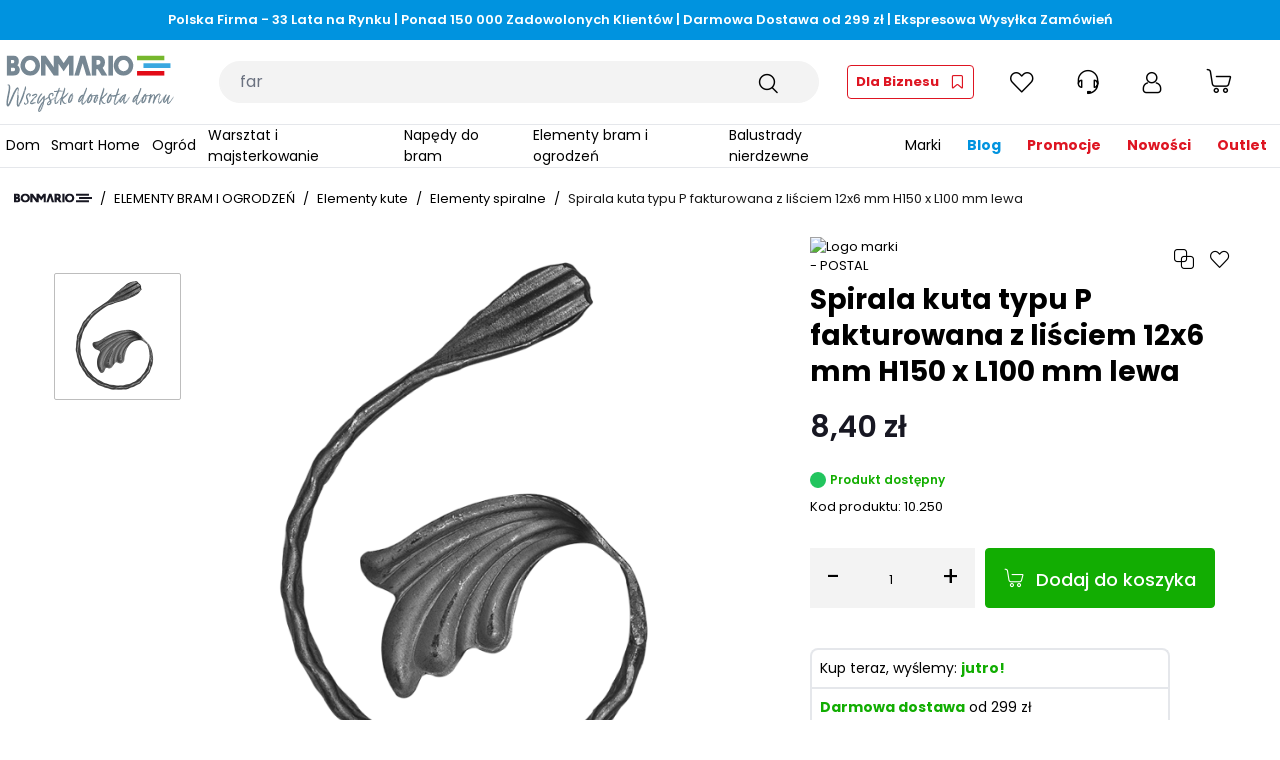

--- FILE ---
content_type: text/html; charset=UTF-8
request_url: https://bonmario.com/spirala-kuta-typu-p-fakturowana-z-lisciem-12x6-mm-h150-x-l100-mm-lewa.html
body_size: 104851
content:
<!doctype html>
<html lang="pl">
<head prefix="og: http://ogp.me/ns# fb: http://ogp.me/ns/fb# product: http://ogp.me/ns/product#">
    <meta charset="utf-8"/>
<meta name="title" content="Spirala kuta typu P fakturowana z liściem 12x6 mm H150 x L100 mm lewa - sklep internetowy Bonmario"/>
<meta name="robots" content="INDEX,FOLLOW"/>
<meta name="viewport" content="width=device-width, initial-scale=1, maximum-scale=1,user-scalable=0"/>
<meta name="theme-color" content="#b7dde1"/>
<meta name="msapplication-TileColor" content="#b7dde1"/>
<meta name="msapplication-navbutton-color" content="#ffdfdf"/>
<meta name="apple-mobile-web-app-capable" content="yes"/>
<title>Spirala kuta typu P fakturowana z liściem 12x6 mm H150 x L100 mm lewa - sklep internetowy Bonmario</title>
<link  rel="stylesheet" type="text/css"  media="all" href="https://bonmario.com/static/version1769431744/frontend/Bonmario/base/pl_PL/css/styles.css" />
<link  rel="shortcut icon" href="https://bonmario.com/static/version1769431744/frontend/Bonmario/base/pl_PL/images/favicons/favicon.ico" />
<link  rel="icon" type="image/x-icon" href="https://bonmario.com/static/version1769431744/frontend/Bonmario/base/pl_PL/Magento_Theme/favicon.ico" />
<link  rel="shortcut icon" type="image/x-icon" href="https://bonmario.com/static/version1769431744/frontend/Bonmario/base/pl_PL/Magento_Theme/favicon.ico" />
<script  type="text/javascript"  defer="defer" src="https://bonmario.com/static/version1769431744/frontend/Bonmario/base/pl_PL/js/glide.min.js"></script>
<link rel="preload" as="font" crossorigin="anonymous" href="https://bonmario.com/static/version1769431744/frontend/Bonmario/base/pl_PL/images/favicons/safari-pinned-tab.svg" />
<link  rel="apple-touch-icon" sizes="180x180" href="https://bonmario.com/static/version1769431744/frontend/Bonmario/base/pl_PL/images/favicons/apple-touch-icon.png" />
<link  rel="icon" type="image/png" sizes="32x32" href="https://bonmario.com/static/version1769431744/frontend/Bonmario/base/pl_PL/images/favicons/favicon-32x32.png" />
<link  rel="icon" type="image/png" sizes="16x16" href="https://bonmario.com/static/version1769431744/frontend/Bonmario/base/pl_PL/images/favicons/favicon-16x16.png" />
<link  rel="manifest" href="https://bonmario.com/static/version1769431744/frontend/Bonmario/base/pl_PL/Magento_Theme/site.webmanifest" />
<meta name="google-site-verification" content="9YJ4e3Zsq-XBWSbannksKXvgS_21ae5xCe6w6T6Z3Ms" />
<meta name="google-site-verification" content="rcne5FZ-M3nrdiq90ifgnPVDL0nEmK7W7xrAgBTMdVs" />
<meta name="google-site-verification" content="QxjgJhKb-nBiVXj-Yq0CyX9Wx2uJmlXFCzIBY3YlvhY" />

<style>

/* Place: Global  */
/* Description: Major - Change Font Color */
.text-gray, .text-gray-product-desc {
    color: #1a1a1a
}

/* Place: Product Page  */
/* Description: Change Font Size and Line Height */
.catalog-product-view .product-description p, .catalog-product-view .product-description p>strong, .catalog-product-view .product-description span:not([style]) {
    font-size: 18px !important;
    line-height: 1.6;
}

/* Place: Product Page */
/* Description: Remove box shadow product page - line above product title on Product Page */
nav.breadcrumbs {
    box-shadow: none;
}




/* Place: Homepage */
/* Description: Border Top Banner Homepage */

.home-main-slider img {
    border: 1px solid #e5e7eb;
}

/* Place: Global */
/* Description: Luigi Hotfix Top Banner Mobile */

@media screen and (max-width: 1020px) {
    .luigi-ac-heromobile, .luigi-ac-heromobile-input-bg {
        top: 40px !important;
}
.luigi-ac-heromobile-input-wrap {
        top: 60px !important;
}
    .luigi-ac-heromobile .luigi-ac-close {
        top: 63px !important;
}
}


/* Place: Global */
/* Description: Margin Top Banner Category Page */
.cms-home #maincontent .magestore-bannerslider, .category-smarthome #maincontent .magestore-bannerslider {
    margin-top: 16px;
}

/* Place: Global */
/* Description: Hide Luigi Box Loader */
.lb-loader {
    display: none !important;
}

/* Place: Global*/
/* Description: Hide Smart Home Back Button */
.header-menu-main a.ml-2.mr-3.text-black.items-center.rounded.border.border-black {
    display: none;
}
@media (min-width: 768px) {
.smarthome__home a {
    padding-left: .3rem;
}
}



/* Place: Product Page */
/* Description: Change Color Availability Product */
p.flex.items-center.align-middle.available.gap-x-2.stock * {
    color: #13ae00;
    font-weight: 600;
    font-size: 12px;
}




/* Place: Global */
/* Description: Smart Home Menu Fix */
span.smarthome__home {
    position: relative;
}

span.font-bold.smarthome__home:after {
    position: absolute;
    content: ">";
    color: #0093df;
    right: -12px;
}


/* Place: Product Page */
/* Description: Change design and width Youtube Wideo */
.catalog-product-view .product-info-content .video-tab iframe {
    border-radius: 14px;
    margin-top: 22px;
}

.catalog-product-view .product-info-content .video-tab iframe[width="267"] {
max-width: 267px;
}

.catalog-product-view .product-info-content .video-tab iframe[width="500"] {
max-width: 500px;
}



.catalog-product-view .product-info-content .video-tab iframe[title="YouTube video player"] {
    width: 100%;
    height: 100%;
max-width: 100%;
    margin-top: 12px;
}


/* Place: Checkout */
/* Description: Change Agreements Margin Bottom */
.checkout-agreements-block {
    margin-bottom: 30px;
}

/* Description: Change Button Width Desktop */
button.action.primary.checkout {
    min-width: 240px;
font-size: 16px;
border-radius: 4px;
padding: 18px;
    margin-top: 20px;
}

button.action.primary.checkout:hover {
    color: white;
}


/* Place: Checkout */
/* Description: Place Order Button Styles Change */
.place-order-common-wrapper .checkout {
    padding: 20px 30px !important;
    font-size: 16px !important;
    border-radius: 4px;
    margin-top: 18px;
    margin-bottom: 20px;
}


/* Place: Global */
/* Description: Search Bar Max-Width Change
div#search-content {
    max-width: 600px;
    margin: 0 auto;
} */

/* Place: Product Listing */
/* Description: Change Button Color on Product Listing */
.list-item__card .addtocart-button, .glide__slides .addtocart-button,  button[data-lb-action=buy] {
    background-color: #12ad02;
    border-color: #12ad02;
    color: #fff;
}

/* Place: Product Page */
/* Description: Hotfix change logo margin */
.catalog-product-view .sidebar-content .items-center>a {
    margin-bottom: -12px;
}


/* Place: Product Page */
/* Description: Hotfix change Font Size Product Meta and Max-Width */
.catalog-product-view .sidebar-content .bg-border-gray-light {
    font-size: 14px;
max-width: 360px;
}


/* Place: Blog Listing */
/* Description: Change Border Radius Images on Listing */
.amblog-index-index .column.main .post-image img {
border-radius: 14px;
}

/* Place: Blog Post  */
/* Description: Change Border Radius Images in Post */
.amblog-index-post .amblog-element-block img {
border-radius: 14px;
}

/* Place: Homepage */
/* Description: Change Blog Border Radius Images on Listing */
.homepage-blog__container img {
border-radius: 14px;
}

/* Place: Global  */
/* Description: Change Color Top Menu */
.header-menu-item a, .header-menu-main .border-b {
    color: #000;
}

/* Place: Global  */
/* Description: Change Color Close Button Top Banner */
.top-banner-close {
    color: #fff;
}

/* Place: Product Page  */
/* Description: Change Background Color Tab Menu Active */
.product-info__tab-menu .bg-background-light-grayish-green {
    background-color: #0093df;
    border-color: #0093df;
    color: #fff;
}

/* Place: Category Page  */
/* Description: Remove non necessary text */
p#toolbar-amount {
    display: none;
}







/* Place: Global  */
/* Description: Change margin on sidebar menu */
@media (max-width: 768px) {
.header-menu-main {
    margin-top: 52px;
}
}

/* Place: Global  */
/* Description: Fix visibility Active Page Pagination */
span.lb-pagination_page.lb-pagination_page--active {
    font-size: 18px;
position: relative;
}

span.lb-pagination_page.lb-pagination_page--active:after {
    content: "";
    position: absolute;
    width: 15px;
    height: 2px;
    background-color: #e1e1e1;
    bottom: -5px;
    left: -2px;
}

/* Place: Checkout  */
/* Description: Fix Styles Checkout Header*/
@media only screen and (max-width: 768px) {
    .page-layout-checkout .logo-and-go-back .logo {
        display: block;
margin-right: 1%;
    }

    .page-layout-checkout .logo-and-go-back .logo img {
max-height: 40px;
    }

.page-layout-checkout .logo-and-go-back .go-back-link {
margin-right: 0;
text-decoration: none;
    display: contents;
}

.page-layout-checkout .login-info {
    padding-left: 20px;
}
}

@media only screen and (min-width: 1024px) {
    .page-layout-checkout .logo-and-go-back{
        width: 56%;
    justify-content: space-between;

    }
}




/* Place: Checkout  */
/* Description: Center Payments Footer */
@media only screen and (max-width: 768px) {
    .above-footer-payments {
justify-content: center;
}
}


/* Place: Category Page  */
/* Description: Reviews Visible on Category Page */
.catalog-category-view [data-widget="101799"] iframe[data-widget_id="101799"], .catalogsearch-result-index [data-widget="101799"] iframe[data-widget_id="101799"] {
    height: 38px !important;
    display: block;
    border: 0;
    width: 100%;
    margin-top: 7px;
}


/* Place: Category and Search Pages  */
/* Description: Fix Grid to 1-column on Mobile */
@media (max-width: 767px) {

#product-list .grid-cols-2 {
    grid-template-columns: repeat(1, minmax(0, 1fr));
}

#product-list .grid-cols-2 > div {
margin-bottom: 20px;
}

#product-list .product_addtocart_form {
max-width: 100%;
}

#product-list .product_addtocart_form .hidden.left-2\.5 {
display: block;
}

    #lb-search-element .lb-search .lb-search__main #lb-results div .lb-results .list-item__card {
        flex: 100%;
        max-width: 100%;
    }

#lb-search-element .lb-search .lb-search__main #lb-results div .lb-results .list-item__card {
       margin-bottom: 20px;
    }

#lb-search-element .lb-search .lb-search__main #lb-results div .lb-results .list-item__card form {
         max-width: calc(100% - 20px);
    }

#lb-search-element .lb-search .lb-search__main #lb-results div .lb-results .list-item__card .hidden.left-2\.5 {
display: block;
}

#product-list .product_addtocart_form img {
max-width: 80%;
margin: 0 auto;
}

#product-list .product_addtocart_form button.order-5 {
    background-color: #12ad02;
    border-color: #12ad02;
    color: #fff;
}


#lb-search-element .lb-search .lb-search__main #lb-results div .lb-results .list-item__card picture img {
         max-width: 80%;
margin: 0 auto;
    }

}




/* Place: Global  */
/* Description: Fix font size Product Listing */
.products .item-product-name {
    font-size: 16px;
}

.item-product-name__wrapper .item-product-name {
    font-size: 16px;
}

.products .price-box.price-final_price * {
    font-size: 18px;
}

#lb-search-element .lb-search .lb-search__main #lb-results div .lb-results .list-item__card .price-final_price * {
         font-size: 18px;
    }









/* Place: Cart Page  */
/* Description: Fix Button Styles */
a#checkout-link-button {
    font-size: 16px;
    font-weight: 500;
}


/* Place: Category Page  */
/* Description: Add styles to Top Banner Category Page */
.category__banner img {
    border-radius: 14px;
    margin-bottom: 20px;
}


/* Place: Global  */
/* Description: Fix Padding Breadcrumbs */
@media (min-width: 1024px) {
    .top-container .breadcrumbs {
        padding-left: 14px;
        padding-right: 14px;
    }
}

/* Place: Global  */
/* Description: Fix Button Style Cart Sidebar */
.relative.cart-sidebar .btn-secondary {
    font-size: 16px;
    font-weight: 500;
}


/* Place: Global  */
/* Description: Fix Padding Breadcrumbs */
@media (min-width: 1024px) {
    .top-container .breadcrumbs {
        padding-left: 14px;
        padding-right: 14px;
    }
}


/* Place: Category Page  */
/* Description: Fix Width Banner Desktop*/
@media (min-width: 1440px) {
.category__banner > div {
    max-width: 1420px !important;
}
    .category__banner img {
        width: 1420px;
    }
}


/* Place: Global  */
/* Description: Fix Margin Smart Home Menu First Item */
@media (min-width: 1024px) {
nav.header-menu-main .border-black {
    margin-left: .75rem;
}
}

/* Place: Global  */
/* Description: Fix Menu Brand Long List */
@media (min-width: 1024px) {
.menu__brands ul {
height: 220px;
    flex-wrap: wrap;
    display: flex;
    flex-direction: column;
}
}

/* Place: Product Pgae  */
/* Description: Fix Font Size Product Meta */
div#bundleSummary .subtitle {
    font-size: 18px;
}


/* Place: Category Page - Smart Home  */
/* Description: Remove Progress Bar when No Scroll */
@media (min-width: 1024px) {
.categorypath-smarthome .category-items-slider__progress-track {
display:none;
}
}

/* Place: Category Page - Smart Home  */
/* Description: Fix Brands - Large */
@media (min-width: 1024px) {
.categorypath-smarthome .brands-items-slider .glide__slide {
width: 140px !important;
}

.categorypath-smarthome .brands-items-slider .glide__slide img {
max-height: 100%;
}

.categorypath-smarthome .brands-items-slider {
margin-bottom: 20px;
}
}


/* Place: Category Page - Smart Home  */
/* Description: Fix Styles Blog Component Slides */
.promotional-items-slider li.glide__slide.promotional-items-slider__item.h-auto.pb-1 {
    border-radius: 14px;
}

.promotional-items-slider img {
    border-radius: 14px;
}

.promotional-items-slider h3 {
    font-size: 24px !important;
    margin-top: 7px;
}


/* Place: Category Page - Smart Home  */
/* Description: Fix Banner Border Radius */
.categorypath-smarthome .under-main-banner-slider {
    border-radius: 14px;
}

/* Place: Global */
/* Description: Increase font Products Labels */
#maincontent .sale-label, #lb-results .sale-label, #maincontent .info-label, #lb-results .info-label {
    font-size: 14px;
}

@media (max-width: 768px) {
#maincontent .sale-label, #lb-results .sale-label, #maincontent .info-label, #lb-results .info-label {
    display: inline-block;
}
}




#maincontent .info-label, #lb-results .info-label {
color: #0093df;
}

#maincontent .info-label.info-label--big, #lb-results .info-label.info-label--big {
    font-size: 14px;
    color: #0093df;
}


/* Place: Category Page */
/* Description: FIx Description Styles */
.category__content h2 {
font-size: 24px;
padding-bottom: 30px;
}

.category__content p {
font-size: 16px;
padding-bottom: 12px;
}


#maincontent .category__content
{
    max-width: 1420px;
    margin-left: auto;
    margin-right: auto;
    padding: 0;
    margin-bottom: 40px;
}


/* Place: Global */
/* Description: Ceneo Widget */
div#ceneo-widget {
    bottom: 240px !important;
    right: 3px !important;
    display: none !important;
}

@media (max-width: 768px) {
div#ceneo-widget {
display: block !important;
    right: auto !important;
    left: 6px !important;
    bottom: 68px !important;
}
}

/* Place: Global */
/* Description: Rating Captain Widget */
@media (min-width: 769px) {
div[data-widget="101779"][data-widget-created="1"] > iframe {
    right: 1% !important;
    bottom: 3% !important;
}

}

/* Place: Global */
/* Description: FIx  Bitrix Chat Position */
.b24-widget-button-wrapper {
    right: 2rem !important;
    bottom: 10.5rem !important;
}


/* Place: Product Page */
/* Description: FIx Button Relates */

@media (min-width: 768px) {
.related-product-items-slider button {
    padding: 4px 12px;
    margin-right: 10px;
    margin-left: auto;
}

.related-product-items-slider .btn-smaller-padding {
    margin-left: auto;
    margin-right: 8px;
    padding: 4px 12px;
}

}

.related-product-items-slider button .hidden {
    display: none;
}

/* Place: Product Page */
/* Description: FIx Bundles Items on Hover */
.bundle-summary.pb-4 li a:hover {
    text-decoration: underline;
}



/* Place: Product Page */
/* Description: FIx Top for Floating Tab Bar */
.product-info__tab-wrapper.top-53px {
    top: 79px;
}

@media (min-width: 768px) {
    .product-info__tab-wrapper.md\:top-115px {
        top: 112px;
    }
}

/* Place: Global  */
/* Description: Black Weeks Top Header Height */
.top-banner.top-banner--2.w-full.p-1.flex.justify-center.cursor-default {
    /* height: 40px; */
    padding: 10.25px 0;
}

.product-info__tab-wrapper.top-53px {
    top: 92px;
}

@media (min-width: 768px) {
    .product-info__tab-wrapper.md\:top-115px {
        top: 123px;
    }
}


/* Place: Global */
/* Description: Hide Rating Widget on Mobile */
@media (max-width: 768px) {
    div[data-widget="101779"] {
    display: none;
}

}

/* hotfix 
.product-info__tab-wrapper.top-53px {
top: 150px;
}


@media (max-width: 520px) {

 hotfix
.product-info__tab-wrapper.top-53px {
top: 140px;
}

*/

}

span.block.md\:hidden.top-banner-text.top-banner-text--mobile {
    text-align: center;
}

/* Place: Global */
/* Description: Change Styles Color Progress Bar */
div.free-shipping__progress {
height: 20px;
}

/* Place: Checkout */
/* Description: Add Selected Border Color Change */
.payment-method-przelewy24__method--selected .payment-method-przelewy24__method-wrapper {
    border-color: #000 !important;
}


@media (max-width: 1023px) {
    div.payment-method-przelewy24__method--promoted {
        margin-left: 0;
    }
}


/* Place: Category Page */
/* Description: Fix img and header styles */
.category__banner img {
    border: 1px solid #e5e7eb;
}

.category__content h4 {
    font-size: 16px;
    font-weight: 700;
    margin-bottom: 10px;
}



/* Place: HOTFIX na 19.06.2025 */
/* Description: FIx Top for Floating Tab Bar 
.product-info__tab-wrapper.top-53px {
    top: 127px;
}

@media (min-width: 768px) {
    .product-info__tab-wrapper.top-53px {
    top: 136px;
}
} */


/* Place: Blog */
/* Description: Width 100% Blog Content */
@media (min-width: 1024px) {
    .amblog-index-post.page-layout-2columns-left .columns, .amblog-index-post.page-layout-2columns-right .columns, .amblog-index-post.page-layout-3columns .columns {
        grid-template-columns: repeat(3, minmax(0, 1fr));
    }

.amblog-index-post .amblog-element-block img {
    margin: 0 auto;
}
}


/* Place: Category Page Smart Home */
/* Description: SEO content Font Size */
.category-smarthome .smarthome__content p {
    font-size: 16px;
    margin-top: 7px;
}

.amblog-index-post .amblog-content p {
font-size: 16px;
    margin-bottom: 0.4rem;
}


/* Place: Homepage, Smart Home Page */
/* Description: Border Radius change */
.cms-home .category-items-slider img, .page-layout-smart_home .category-items-slider img {
    border-radius: 14px;
}

/* Place: Global */
/* Description: Border Radius Product Image */
.product-card > div {
    border-radius: 7px;
}

/* Place: Product Page */
/* Description: Change Width Add to Cart Button */
@media (max-width: 767px) {
.add-to-cart-bottom .add-cart__text {
    font-size: 17px  !important;
}

.add-to-cart-bottom #product-addtocart-button {
    padding: 0.7rem .9rem !important;
}
}

#product-addtocart-button {
font-weight: 500;
}

/* Place: Product Page */
/* Description: Change Padding Sticky Buttons Tabs */
@media (max-width: 767px) {
.product-info__tab-menu li {
    font-size: 14px;
    padding: 0.7rem 0.9rem
14.4px
 !important;
}
}

/* Place: Product Page */
/* Description: Change Font Weight Top Banner */
.top-banner {
    font-weight: 600;
}

/* Place: Product Page */
/* Description: Attributes Styles */
.product-info-main > .w-full {
margin-bottom: 3rem;
}

.product-info-main > .w-full img {
    box-shadow: 0 0 0 #000;
    border: 1px solid #eee;
    border-radius: 7px;
    max-height: 3.2rem;
box-shadow: 0 2px 3px 0 rgba(0, 0, 0, 0.12);
}

.product-info-main > .w-full picture {
    max-height: 3.2rem;
}

.product-info-main > .w-full > .flex {
    margin-bottom: 2rem;
}

/* Place: Category Page */
/* Description: Change Color Background Out of Stock */
.product-card .bg-background-light-grayish-green {
    background: #e5e7eb;
}

/* Place: HOTFIX Product Page */
/* Description: Fix Height of Product Top Content */
@media (min-width: 1200px) {
.catalog-product-view .columns .slider {
    margin-bottom: -7.2rem;
}
}


/* Place: Checkout */
/* Description: Change Color background Information Elements */
.checkout-index-index .billing-address-same-as-shipping-block.field.choice label {
    color: #000;
    text-shadow: none;
}

.checkout-index-index .checkout-agreements {
    background: #F8F8F8;
}

.checkout-index-index .order-note:not(.order-note-input) {
    background: #fff;
}


.checkout-index-index .items-in-cart .btn-control-small-horizontal {
    display: none;
}

.checkout-index-index .items-in-cart strong.title-container {
    border-top: 0;
}

.checkout-index-index .checkout-sidebar {
    margin-top: 12px;
    padding-top: 10px;
}


.checkout-index-index .checkout-agreements.fieldset {
    padding-bottom: 5px;
}


/* Place: Category Page */
/* Description: Change Width Top Banner Mobile */
@media (max-width: 767px) {
.category__banner {
    margin-left: 7px;
    margin-right: 7px;
}
}

/* Place: Global */
/* Description: Change Background Color Menu Mobile Sidebar */
@media (max-width: 767px) {
nav.header-menu-main > div > div {
    background: #F8F8F8;
}
}

/* Place: Global */
/* Description: Change Border Radius Under Main Banner Slider */
.under-main-banner-slider {
    border-radius: 12px;
}


/* Place: Global */
/* Description: Change Margin Main Smart Menu */
.page-layout-smart_pdp .menu__list, .page-layout-smart .menu__list, .page-layout-smart_home .menu__list {
    margin-left: 0;
}

/* Place: Product Page */
/* Description: Change Image Cover  */
div#ask-the-expert img {
        object-fit: fill;
        max-width: 50px;
        max-height: 50px;
}

/* Place: Product Page */
/* Description: Ask Experts Style Question Text  */
div#ask-the-expert .question > p {
    font-weight: 700;
    font-size: 1.2rem;
    margin-bottom: 20px;
}



div#ask-the-expert .question > div {
    align-items: center;
}

/* Place: Global */
/* Description: Border Radius Newsletter  */
.ue-newsletter-container {
    border-radius: 7px;
}

@media (max-width: 768px) {
.cms-index-index .main-banner img {
margin: 0 auto;
}
}


/* Place: Product Page */
/* Description: Fix Height Sticky Menu Desktop */
@media (min-width: 1024px) {
ul.product-info__tab-menu li {
    max-height: 50px;
}
.tabs-addtocart-button button {
        max-height: 50px;
    }
}


/* Place: Product Page */
/* Description: Fix Banner for Brand */
.product__banner .row-full-width-inner img {
    max-height: 300px;
}

/* Place: Product Page */
/* Description: Fix z-index Clickable Attributes
.catalog-product-view .column.main {
    z-index: 100;
}

header.page-header {
    z-index: 101;
}
*/

/* Place: Blog post */
/* Description: Fix Recenzje CSS*/
.post-category-recenzje #maincontent img {
    margin-top: 30px;
    margin-bottom: 30px;
}

div[data-content-type=video] {
    margin-bottom: 30px;
}

.post-category-recenzje #maincontent iframe {
border-radius: 12px;
}

@media (min-width: 1024px) {
.post-category-recenzje #maincontent img {
    padding-left: 3px;
    padding-right: 3px;
}
}

.post-category-recenzje .amblog-author-info {
    display: none;
}

.post-category-recenzje #maincontent * {
    font-size: 16px !important;
}


/* Place: Global  */
/* Description: Add Blue Color to Header Item Menu */
.header-menu-item .text-blue {
color: #0093df;
}

/* Place: Global  */
/* Description: Fix Filter Name Size Mobile */
@media (max-width: 768px) {
div.lb-search .lb-search__aside .lb-aside-heading {
    font-size: 18px;
}
div.lb-search .lb-search__aside .lb-aside-heading__hits-count {
    transform: translateY(-34px);
margin-left: 42px;
}

div.lb-search .lb-search__close-filter {
    top: 12px;
}
}


/* Place: Global  */
/* Description: Fix Brand Name Search */
#lb-search-element {
    & .lb-search {
        & .lb-search__main {
            & .lb-quick-searches {
                & .lb-quick-search-default__item {
                    .lb-quick-search-default__item-title {
                        text-transform: none !important;
                    }
                }
            }
        }
    }
}


/* Place: Product page  */
/* Description: Change Expert Contact Design */
div.expert-contact {
    background-color: rgb(243 243 243);
}

div.expert-contact__info a {
    color: #555;
    font-weight: 600;
    text-decoration: none;
}

.expert-contact__info h3 {
    margin: 0 0 5px;
}

div.expert-contact__avatar img {
height: 60px;
}



/* Place: Category page  */
/* Description: Search Design Mobile Fix */
@media (max-width: 768px) {
.lb-search .lb-search__button-and-sorting .lb-search__button-and-sorting__button:nth-of-type(n) {
    margin: 30px auto;
}

.lb-search .lb-quick-searches__headings {
    justify-content: flex-start !important;
}

h2.lb-quick-searches__heading.lb-quick-searches__heading--active {
    margin: 0;
    font-size: 12px !important;
}

}

/* Place: Category page  */
/* Description: Out of Stock Show Badge on Mobile Fix */
.item-product-stock.bg-background-light-grayish-green {
    display: block;
}

div.lb-search .lb-search__mobile-filter, .lb-search .lb-facet__search input, span.lb-btn.lb-search-bg-color-primary-clickable.lb-js-mobile-filter-close {
    border-radius: 4px;
}
.lb-search .lb-quick-search-default__item {
    border-radius: 4px;
    padding: 0px 10px;
}


/* Place: Category page  */
/* Description: Fix paddings on Mobile */
@media (max-width: 768px) {
.catalog-category-view [data-content-type=row][data-appearance=contained] {
    padding-right: 20px;
    padding-left: 20px;
}
}


/* Place: Product page  */
/* Description: Change Product Title Font Size */
@media (min-width: 1200px) {
.catalog-product-view h1{
    font-size: 28px;
}
}

/* Place: Product page  */
/* Description: Change Product Price Font Size Desktop */
@media (min-width: 1024px) {
.final-price .price-wrapper .price, .page-product-bundle .price-final_price .price-to .price-container .price {
    font-size: 30px;
}

.product-info__tab-wrapper .old-price .price-wrapper span {
    font-size: 18px !important;
}

}

.final-price .price-wrapper .price, .page-product-bundle .price-final_price .price-to .price-container .price {
    font-weight: 600;
}

 .page-product-bundle .add-to-cart-bottom .price-final_price .price-to .price-container .price {
font-size: 22px;
}

.page-product-bundle .price-final_price .price-to .old-price .price-container .price {
    font-size: 16px;
}


/* Place: Product page  */
/* Description: Fix Download Image Width Mobile */
@media (max-width: 768px) {
.catalog-product-view #downloads img {
    width: 60px !important;
    max-width: inherit;
}
}


/* Place: Global  */
/* Description: Countdown PDP Styles */
.amcountdown-item {
    border: 1px solid #CBCBCB;
    min-width: 64px;
    border-radius: 4px;
}
[id^="amasty_promo_countdown"]  .text-lg {
    font-size: 16px !important;
}
span.amcountdown-number.pb-1.text-2xl {
    font-size: 20px;
    color: #DE1522;
    font-weight: 500;
}



.catalog-product-view .related-product-items-slider .price-box {
    margin-top: 0;
    margin-bottom: 0;
    font-size: 12px;
}



/* Place: Product Page  */
/* Description: Fixes Price Related for Mobile */

@media (max-width: 768px) {
.catalog-product-view .related-product-items-slider .price-box {
    font-size: 12px;
}
}



/* Place: Global  */
/* Description: Add Styles for Recommended Brands - Menu */
@media (min-width: 1024px) {
    .menu__recommended ul {
        display: flex;
    }

    .menu__recommended * {
        padding-left: 0;
    }

    .menu__recommended ul li {
        font-weight: 600;
max-width: 200px;
    }

    .menu__recommended ul li a {
    width: max-content;
    }

li.menu__recommended {
        width: 100%;
        margin: 24px 0 10px;
        /* display: contents; */
        position: absolute;
        bottom: -10px;
    }

span.menu__recommended {
    top: 10px;
    position: relative;
}

ul.__inner-list--level1 {
        padding-bottom: 98px;
        max-height: 618px !important;
    }

}


.category-seo-desc.w-full.px-5.mb-6 {
  margin-bottom: 90px;
}

.link-cloud {
  background: white;
  box-shadow: 0 2px 8px rgba(0, 0, 0, 0.1);

  display: grid !important;
  grid-template-columns: repeat(4, minmax(0, 1fr));
  align-items: stretch;
  justify-items: center;
}

.link-cloud a {
  color: #333;
  text-decoration: none;
  padding: 6px 12px;
  background: #f8f8f8;
  transition: background 0.2s ease;
  font-size: 14px;
  border-radius: 12px;
  width: 100%;
  line-height: 1.4;
}

@media (max-width: 1024px) {
  .link-cloud {
    grid-template-columns: repeat(2, minmax(0, 1fr));
    gap: 1.25rem 2rem;
  }

  .category-seo-desc.w-full.px-5.mb-6 {
    margin-bottom: 60px;
  }
}

@media (max-width: 640px) {
  .link-cloud {
    grid-template-columns: 1fr;
    gap: 0.75rem 0;
    padding: 20px;
  }

  .category-seo-desc.w-full.px-5.mb-6 {
    margin-bottom: 40px;
  }
}


</style>


            
<!-- Google Tag Manager by MagePal -->

<script type="text/javascript">
    function initMagepalGtmDatalayer_4f71f1c5e6503faecb6d9e35a59f2399() {
        'use strict';

        let lastPushedCart = {};
        let lastPushedCustomer = {};

        function objectKeyExist(object)
        {
            const items = Array.isArray(object) ? object : Object.values(object);
            return items.reduce((acc, v) => (acc || v.customer || v.cart), false);
        }

        const isObject = x => x === Object(x);
        const has = (x, p) => isObject(x) && x.hasOwnProperty(p);
        const isEqual = (x, y) => JSON.stringify(x) === JSON.stringify(y);

        //Update datalayer
        function updateDataLayer(_gtmDataLayer, _dataObject, _forceUpdate)
        {
            let customer = {isLoggedIn : false},
                cart = {hasItems: false};

            if (_gtmDataLayer !== undefined && (!objectKeyExist(_gtmDataLayer) || _forceUpdate)) {
                if (isObject(_dataObject) && has(_dataObject, 'customer')) {
                    customer = _dataObject.customer;
                }

                if (isObject(_dataObject) && has(_dataObject, 'cart')) {
                    cart = _dataObject.cart;
                }

                if (!isEqual(lastPushedCart, cart) || !isEqual(lastPushedCustomer, customer)) {
                    window.dispatchEvent(new CustomEvent('mpCustomerSession', {detail: [customer, cart, _gtmDataLayer]}));
                    _gtmDataLayer.push({'event': 'mpCustomerSession', 'customer': customer, 'cart': cart});
                    lastPushedCustomer = customer;
                    lastPushedCart = cart;
                }
            }
        }

        function isTrackingAllowed(config)
        {
            let allowServices = false,
                allowedCookies,
                allowedWebsites;

            if (!config.isGdprEnabled || (!config.isGdprEnabled && !config.addJsInHeader)) {
                allowServices = true;
            } else if (config.isCookieRestrictionModeEnabled && config.gdprOption === 1) {
                allowedCookies = hyva.getCookie(config.cookieName);

                if (allowedCookies !== null) {
                    allowedWebsites = JSON.parse(allowedCookies);

                    if (allowedWebsites[config.currentWebsite] === 1) {
                        allowServices = true;
                    }
                }
            } else if (config.gdprOption === 2) {
                allowServices = hyva.getCookie(config.cookieName) !== null;
            } else if (config.gdprOption === 3) {
                allowServices = hyva.getCookie(config.cookieName) === null;
            }

            return allowServices;
        }

        //load gtm
        function initTracking(dataLayerName, accountId, containerCode)
        {
            window.dispatchEvent(new CustomEvent('gtm:beforeInitialize'));

            (function (w, d, s, l, i) {
                w[l] = w[l] || [];
                w[l].push({
                    'gtm.start':
                        new Date().getTime(), event: 'gtm.js'
                });
                var f = d.getElementsByTagName(s)[0],
                    j = d.createElement(s), dl = l != dataLayerName ? '&l=' + l : '';
                j.async = true;
                j.src = '//www.googletagmanager.com/gtm.js?id=' + i + dl + containerCode;
                f.parentNode.insertBefore(j, f);
            })(window, document, 'script', dataLayerName, accountId);
            window.dispatchEvent(new CustomEvent('gtm:afterInitialize'));
        }

        function pushData(dataLayerName, dataLayer)
        {
            if (Array.isArray(dataLayer)) {
                dataLayer.forEach(function (data) {
                    window[dataLayerName].push(data);
                });
            }
        }

        const config = {
            dataLayer: "dataLayer",
            gdprOption: 0,
            isGdprEnabled: 0,
            isCookieRestrictionModeEnabled: 0,
        };

                config.currentWebsite = 1;
        config.cookieName = "user_allowed_save_cookie";
        config.accountId = "GTM-PVJJ5F4";
        config.data = [{"ecommerce":{"currencyCode":"PLN"},"pageType":"catalog_product_view","list":"detail"},{"event":"productPage","product":{"id":"77","sku":"10.250","parent_sku":"10.250","product_type":"simple","name":"Spirala kuta typu P fakturowana z li\u015bciem 12x6 mm H150 x L100 mm lewa","price":6.83,"attribute_set_id":"12","path":"Spirala kuta typu P fakturowana z li\u015bciem 12x6 mm H150 x L100 mm lewa","category":"Elementy spiralne","image_url":"https:\/\/bonmario.com\/media\/catalog\/product\/1\/0\/10.251.png"}}];
        config.addJsInHeader = 0;
        config.containerCode = "";
        
        window[config.dataLayer] = window[config.dataLayer] || [];

        if (has(config, 'accountId') && isTrackingAllowed(config)) {
            pushData(config.dataLayer, config.data);
            initTracking(config.dataLayer, config.accountId, config.containerCode);
        }

        window.addEventListener("private-content-loaded", event => {
            const dataObject = event.detail.data['magepal-gtm-jsdatalayer'] || {};
            const gtmDataLayer = window[config.dataLayer];
            updateDataLayer(gtmDataLayer, dataObject, true)
        });
    }
    window.addEventListener('init-external-scripts', initMagepalGtmDatalayer_4f71f1c5e6503faecb6d9e35a59f2399);
</script>
<!-- End Google Tag Manager by MagePal -->
<script>
    var BASE_URL = 'https://bonmario.com/';
    var THEME_PATH = 'https://bonmario.com/static/version1769431744/frontend/Bonmario/base/pl_PL';
    var COOKIE_CONFIG = {
        "expires": null,
        "path": "\u002F",
        "domain": ".bonmario.com",
        "secure": true,
        "lifetime": "172800",
        "cookie_restriction_enabled": false    };
    var CURRENT_STORE_CODE = 'default';
    var CURRENT_WEBSITE_ID = '1';

    window.hyva = window.hyva || {}

    window.cookie_consent_groups = window.cookie_consent_groups || {}
    window.cookie_consent_groups['necessary'] = true;

    window.cookie_consent_config = window.cookie_consent_config || {};
    window.cookie_consent_config['necessary'] = [].concat(
        window.cookie_consent_config['necessary'] || [],
        [
            'user_allowed_save_cookie',
            'form_key',
            'mage-messages',
            'private_content_version',
            'mage-cache-sessid',
            'last_visited_store',
            'section_data_ids'
        ]
    );
</script>
<script>
    'use strict';
    (function( hyva, undefined ) {

        function lifetimeToExpires(options, defaults) {

            const lifetime = options.lifetime || defaults.lifetime;

            if (lifetime) {
                const date = new Date;
                date.setTime(date.getTime() + lifetime * 1000);
                return date;
            }

            return null;
        }

        function generateRandomString() {

            const allowedCharacters = '0123456789abcdefghijklmnopqrstuvwxyzABCDEFGHIJKLMNOPQRSTUVWXYZ',
                length = 16;

            let formKey = '',
                charactersLength = allowedCharacters.length;

            for (let i = 0; i < length; i++) {
                formKey += allowedCharacters[Math.round(Math.random() * (charactersLength - 1))]
            }

            return formKey;
        }

        const sessionCookieMarker = {noLifetime: true}

        const cookieTempStorage = {};

        const internalCookie = {
            get(name) {
                const v = document.cookie.match('(^|;) ?' + name + '=([^;]*)(;|$)');
                return v ? v[2] : null;
            },
            set(name, value, days, skipSetDomain) {
                let expires,
                    path,
                    domain,
                    secure,
                    samesite;

                const defaultCookieConfig = {
                    expires: null,
                    path: '/',
                    domain: null,
                    secure: false,
                    lifetime: null,
                    samesite: 'lax'
                };

                const cookieConfig = window.COOKIE_CONFIG || {};

                expires = days && days !== sessionCookieMarker
                    ? lifetimeToExpires({lifetime: 24 * 60 * 60 * days, expires: null}, defaultCookieConfig)
                    : lifetimeToExpires(window.COOKIE_CONFIG, defaultCookieConfig) || defaultCookieConfig.expires;

                path = cookieConfig.path || defaultCookieConfig.path;
                domain = !skipSetDomain && (cookieConfig.domain || defaultCookieConfig.domain);
                secure = cookieConfig.secure || defaultCookieConfig.secure;
                samesite = cookieConfig.samesite || defaultCookieConfig.samesite;

                document.cookie = name + "=" + encodeURIComponent(value) +
                    (expires && days !== sessionCookieMarker ? '; expires=' + expires.toGMTString() : '') +
                    (path ? '; path=' + path : '') +
                    (domain ? '; domain=' + domain : '') +
                    (secure ? '; secure' : '') +
                    (samesite ? '; samesite=' + samesite : 'lax');
            },
            isWebsiteAllowedToSaveCookie() {
                const allowedCookies = this.get('user_allowed_save_cookie');
                if (allowedCookies) {
                    const allowedWebsites = JSON.parse(unescape(allowedCookies));

                    return allowedWebsites[CURRENT_WEBSITE_ID] === 1;
                }
                return false;
            },
            getGroupByCookieName(name) {
                const cookieConsentConfig = window.cookie_consent_config || {};
                let group = null;
                for (let prop in cookieConsentConfig) {
                    if (!cookieConsentConfig.hasOwnProperty(prop)) continue;
                    if (cookieConsentConfig[prop].includes(name)) {
                        group = prop;
                        break;
                    }
                }
                return group;
            },
            isCookieAllowed(name) {
                const cookieGroup = this.getGroupByCookieName(name);
                return cookieGroup
                    ? window.cookie_consent_groups[cookieGroup]
                    : this.isWebsiteAllowedToSaveCookie();
            },
            saveTempStorageCookies() {
                for (const [name, data] of Object.entries(cookieTempStorage)) {
                    if (this.isCookieAllowed(name)) {
                        this.set(name, data['value'], data['days'], data['skipSetDomain']);
                        delete cookieTempStorage[name];
                    }
                }
            }
        };

        hyva.getCookie = (name) => {
            const cookieConfig = window.COOKIE_CONFIG || {};

            if (cookieConfig.cookie_restriction_enabled && ! internalCookie.isCookieAllowed(name)) {
                return cookieTempStorage[name] ? cookieTempStorage[name]['value'] : null;
            }

            return internalCookie.get(name);
        }

        hyva.setCookie = (name, value, days, skipSetDomain) => {
            const cookieConfig = window.COOKIE_CONFIG || {};

            if (cookieConfig.cookie_restriction_enabled && ! internalCookie.isCookieAllowed(name)) {
                cookieTempStorage[name] = {value, days, skipSetDomain};
                return;
            }
            return internalCookie.set(name, value, days, skipSetDomain);
        }


        hyva.setSessionCookie = (name, value, skipSetDomain) => {
            return hyva.setCookie(name, value, sessionCookieMarker, skipSetDomain)
        }

        hyva.getBrowserStorage = () => {
            const browserStorage = window.localStorage || window.sessionStorage;
            if (!browserStorage) {
                console.warn('Browser Storage is unavailable');
                return false;
            }
            try {
                browserStorage.setItem('storage_test', '1');
                browserStorage.removeItem('storage_test');
            } catch (error) {
                console.warn('Browser Storage is not accessible', error);
                return false;
            }
            return browserStorage;
        }

        hyva.postForm = (postParams) => {
            const form = document.createElement("form");

            let data = postParams.data;

            if (! postParams.skipUenc && ! data.uenc) {
                data.uenc = btoa(window.location.href);
            }
            form.method = "POST";
            form.action = postParams.action;

            Object.keys(postParams.data).map(key => {
                const field = document.createElement("input");
                field.type = 'hidden'
                field.value = postParams.data[key];
                field.name = key;
                form.appendChild(field);
            });

            const form_key = document.createElement("input");
            form_key.type = 'hidden';
            form_key.value = hyva.getFormKey();
            form_key.name="form_key";
            form.appendChild(form_key);

            document.body.appendChild(form);

            form.submit();
        }

        hyva.getFormKey = function () {
            let formKey = hyva.getCookie('form_key');

            if (!formKey) {
                formKey = generateRandomString();
                hyva.setCookie('form_key', formKey);
            }

            return formKey;
        }

        hyva.formatPrice = (value, showSign, options = {}) => {
            const groupSeparator = options.groupSeparator;
            const decimalSeparator = options.decimalSeparator
            delete options.groupSeparator;
            delete options.decimalSeparator;
            const formatter = new Intl.NumberFormat(
                'pl\u002DPL',
                Object.assign({
                    style: 'currency',
                    currency: 'PLN',
                    signDisplay: showSign ? 'always' : 'auto'
                }, options)
            );
            return (typeof Intl.NumberFormat.prototype.formatToParts === 'function') ?
                formatter.formatToParts(value).map(({type, value}) => {
                    switch (type) {
                        case 'currency':
                            return 'z\u0142' || value;
                        case 'minusSign':
                            return '- ';
                        case 'plusSign':
                            return '+ ';
                        case 'group':
                            return groupSeparator !== undefined ? groupSeparator : value;
                        case 'decimal':
                            return decimalSeparator !== undefined ? decimalSeparator : value;
                        default :
                            return value;
                    }
                }).reduce((string, part) => string + part) :
                formatter.format(value);
        }

        const formatStr = function (str, nStart) {
            const args = Array.from(arguments).slice(2);

            return str.replace(/(%+)([0-9]+)/g, (m, p, n) => {
                const idx = parseInt(n) - nStart;

                if (args[idx] === null || args[idx] === void 0) {
                    return m;
                }
                return p.length % 2
                    ? p.slice(0, -1).replace('%%', '%') + args[idx]
                    : p.replace('%%', '%') + n;
            })
        }

        hyva.str = function (string) {
            const args = Array.from(arguments);
            args.splice(1, 0, 1);

            return formatStr.apply(undefined, args);
        }

        hyva.strf = function () {
            const args = Array.from(arguments);
            args.splice(1, 0, 0);

            return formatStr.apply(undefined, args);
        }

        /**
         * Take a html string as `content` parameter and
         * extract an element from the DOM to replace in
         * the current page under the same selector,
         * defined by `targetSelector`
         */
        hyva.replaceDomElement = (targetSelector, content) => {
            // Parse the content and extract the DOM node using the `targetSelector`
            const parser = new DOMParser();
            const doc = parser.parseFromString(content, 'text/html');
            const contentNode = doc.querySelector(targetSelector);

            // Bail if content or target can't be found
            if (!contentNode || !document.querySelector(targetSelector)) {
                return;
            }

                        hyva.activateScripts(contentNode);
            
            // Replace the old DOM node with the new content
            document.querySelector(targetSelector).replaceWith(contentNode);

            // Reload customerSectionData and display cookie-messages if present
            window.dispatchEvent(new CustomEvent("reload-customer-section-data"));
            hyva.initMessages();
        }

        hyva.removeScripts = (contentNode) => {
            const scripts = contentNode.getElementsByTagName('script');
            for (let i = 0; i < scripts.length; i++) {
                scripts[i].parentNode.removeChild(scripts[i]);
            }
            const templates = contentNode.getElementsByTagName('template');
            for (let i = 0; i < templates.length; i++) {
                const container = document.createElement('div');
                container.innerHTML = templates[i].innerHTML;
                hyva.removeScripts(container);
                templates[i].innerHTML = container.innerHTML;
            }
        }

        hyva.activateScripts = (contentNode) => {
            // Create new array from HTMLCollection to avoid mutation of collection while manipulating the DOM.
            const scripts = Array.from(contentNode.getElementsByTagName('script'));

            // Iterate over all script tags to duplicate+inject each into the head
            for (const original of scripts) {
                const script = document.createElement('script');
                original.type && (script.type = original.type);
                script.innerHTML = original.innerHTML;

                // Remove the original (non-executing) script from the contentNode
                original.parentNode.removeChild(original)

                // Add script to head
                document.head.appendChild(script);
            }

            return contentNode;
        }

        const replace = {['+']: '-', ['/']: '_', ['=']: ','};
        hyva.getUenc = () => btoa(window.location.href).replace(/[+/=]/g, match => replace[match]);

        let currentTrap;

        const focusableElements = (rootElement) => {
            const selector = 'button, [href], input, select, textarea, details, [tabindex]:not([tabindex="-1"]';
            return Array.from(rootElement.querySelectorAll(selector))
                .filter(el => {
                    return el.style.display !== 'none'
                        && !el.disabled
                        && el.tabIndex !== -1
                        && (el.offsetWidth || el.offsetHeight || el.getClientRects().length)
                })
        }

        const focusTrap = (e) => {
            const isTabPressed = e.key === 'Tab' || e.keyCode === 9;
            if (!isTabPressed) return;

            const focusable = focusableElements(currentTrap)
            const firstFocusableElement = focusable[0]
            const lastFocusableElement = focusable[focusable.length - 1]

            e.shiftKey
                ? document.activeElement === firstFocusableElement && (lastFocusableElement.focus(), e.preventDefault())
                : document.activeElement === lastFocusableElement && (firstFocusableElement.focus(), e.preventDefault())
        };

        hyva.releaseFocus = (rootElement) => {
            if (currentTrap && (!rootElement || rootElement === currentTrap)) {
                currentTrap.removeEventListener('keydown', focusTrap)
                currentTrap = null
            }
        }
        hyva.trapFocus = (rootElement) => {
            if (!rootElement) return;
            hyva.releaseFocus()
            currentTrap = rootElement
            rootElement.addEventListener('keydown', focusTrap)
            const firstElement = focusableElements(rootElement)[0]
            firstElement && firstElement.focus()
        }

        hyva.safeParseNumber = (rawValue) => {
            const number = rawValue ? parseFloat(rawValue) : null;

            return Array.isArray(number) || isNaN(number) ? rawValue : number;
        }

        const toCamelCase = s => s.split('_').map(word => word.charAt(0).toUpperCase() + word.slice(1)).join('');
        hyva.createBooleanObject = (name, value = false, additionalMethods = {}) => {

            const camelCase = toCamelCase(name);
            const key = '__hyva_bool_' + name

            return new Proxy(Object.assign(
                additionalMethods,
                {
                    [key]: !!value,
                    [name]() {return !!this[key]},
                    ['!' + name]() {return !this[key]}, // @deprecated This does not work with non-CSP Alpine
                    ['not' + camelCase]() {return !this[key]},
                    ['toggle' + camelCase]() {this[key] = !this[key]},
                    [`set${camelCase}True`]() {this[key] = true},
                    [`set${camelCase}False`]() {this[key] = false},
                }
            ), {
                set(target, prop, value) {
                    return prop === name
                        ? (target[key] = !!value)
                        : Reflect.set(...arguments);
                }
            })
        }

                hyva.alpineInitialized = (fn) => window.addEventListener('alpine:initialized', fn, {once: true})
        window.addEventListener('alpine:init', () => Alpine.data('{}', () => ({})), {once: true});
                window.addEventListener('user-allowed-save-cookie', () => internalCookie.saveTempStorageCookies())

    }( window.hyva = window.hyva || {} ));
</script>
<script>
    if (!window.IntersectionObserver) {
        window.IntersectionObserver = function (callback) {
            this.observe = el => el && callback(this.takeRecords());
            this.takeRecords = () => [{isIntersecting: true, intersectionRatio: 1}];
            this.disconnect = () => {};
            this.unobserve = () => {};
        }
    }
</script>
<script type="speculationrules">
{
    "tag": "hyva",
    "prerender": [{
        "source": "document",
        "where": {
            "and": [
                { "href_matches": "/*" },
                { "not": {
                    "href_matches": [
                        "/customer/*",
                        "*/customer/*",
                        "/search/*",
                        "*/search/*",
                        "/sales/*",
                        "*/sales/*",
                        "/wishlist/*",
                        "*/wishlist/*",
                        "/checkout/*",
                        "*/checkout/*",
                        "/paypal/*",
                        "*/paypal/*",
                        "*.pdf"
                    ]
                }},
                { "not": { "selector_matches": ".do-not-prerender" } },
                { "not": { "selector_matches": "[download]" } },
                { "not": { "selector_matches": "[rel~=nofollow]" } }

            ]
        },
        "eagerness": "moderate"
    }]
}
</script>

<meta property="og:type" content="product" />
<meta property="og:title"
      content="Spirala&#x20;kuta&#x20;typu&#x20;P&#x20;fakturowana&#x20;z&#x20;li&#x015B;ciem&#x20;12x6&#x20;mm&#x20;H150&#x20;x&#x20;L100&#x20;mm&#x20;lewa" />
<meta property="og:image"
      content="https://bonmario.com/media/catalog/product/cache/3ca6be315a55d99896c3fa291993463b/1/0/10.251.png" />
<meta property="og:description"
      content="" />
<meta property="og:url" content="https://bonmario.com/spirala-kuta-typu-p-fakturowana-z-lisciem-12x6-mm-h150-x-l100-mm-lewa.html" />
    <meta property="product:price:amount" content="8.400901"/>
    <meta property="product:price:currency"
      content="PLN"/>
<script>
    const scriptLB = document.createElement('script')
    scriptLB.src = 'https://scripts.luigisbox.tech/LBX-706808.js';
    scriptLB.type = 'text/javascript';
    scriptLB.async="true";

    window.addEventListener('init-external-scripts', document.head.append(scriptLB));
</script>
<link rel="preconnect" href="https://fonts.googleapis.com">
<link rel="preconnect" href="https://fonts.gstatic.com" crossorigin>
<link href="https://fonts.googleapis.com/css2?family=Poppins:ital,wght@0,100;0,200;0,300;0,400;0,500;0,600;0,700;0,800;0,900;1,100;1,200;1,300;1,400;1,500;1,600;1,700;1,800;1,900&display=swap" rel="stylesheet">
</head>
<body class="pl-thm-bonmario pl-thm-bonmario-base catalog-product-view product-spirala-kuta-typu-p-fakturowana-z-lisciem-12x6-mm-h150-x-l100-mm-lewa page-layout-2columns-left" id="html-body" itemtype="https://schema.org/Product" itemscope="itemscope" itemid="77">
<a class="action skip-content skip sr-only focus:not-sr-only focus:absolute focus:z-40 focus:bg-white
   contentarea"
   href="#contentarea">
    <span>
        Przejdź do głównej zawartości strony    </span>
</a>

<!-- Google Tag Manager by MagePal -->
<noscript><iframe src="//www.googletagmanager.com/ns.html?id=GTM-PVJJ5F4"
height="0" width="0" style="display:none;visibility:hidden"></iframe></noscript>
<!-- End Google Tag Manager by MagePal -->
    <script>(function(w,d,s,i,dl){w._ceneo = w._ceneo || function () {
            w._ceneo.e = w._ceneo.e || []; w._ceneo.e.push(arguments); };
            w._ceneo.e = w._ceneo.e || [];dl=dl===undefined?"dataLayer":dl;
            const f = d.getElementsByTagName(s)[0], j = d.createElement(s);
            j.defer = true;
            j.src = "https://ssl.ceneo.pl/ct/v5/script.js?accountGuid=" + i + "&t=" +
                Date.now() + (dl ? "&dl=" + dl : ''); f.parentNode.insertBefore(j, f);
        })(window, document, "script", "5daf81b4-54a1-4655-9e51-88a696875c41");
    </script>
<script>
    hyva.numberFilter = (currentValue, targetValue) => {
        targetValue = parseInt(targetValue.replace(/[^0-9.]/g, ''));
        return !isNaN(targetValue) && targetValue > 0 ? targetValue : currentValue;
    }
</script>
<input name="form_key" type="hidden" value="2IG04Ke7V3QmOcWk" /><div class="page-wrapper"><header class="page-header w-full z-50 top-0"><div class="magestore-bannerslider">
    </div>
<div class="magestore-bannerslider">
    </div>
<div class="magestore-bannerslider">
    </div>
    <div class="top-banner-wrapper relative">
                                                                <div class="top-banner top-banner--2 w-full p-1 flex justify-center cursor-default"
                                                                style="background-color: #0093df"
                                                                target="_blank" rel="noopener"
                                    >
                    <span class="hidden md:block top-banner-text top-banner-text--desktop" style="color: #fff">
                        Polska Firma - 33 Lata na Rynku | Ponad 150 000 Zadowolonych Klientów | Darmowa Dostawa od 299 zł | Ekspresowa Wysyłka Zamówień                    </span>
                    <span class="block md:hidden top-banner-text top-banner-text--mobile" style="color: #fff">
                        Ponad 150 000 Zadowolonych Klientów                    </span>
                </div>
                                                        </div>



<script>
    function initHeader () {
        return {
            searchOpen: false,
            cart: {},
            isCartOpen: false,
            getData(data) {
                if (data.cart) { this.cart = data.cart }
            },
            isCartEmpty() {
                return !this.cart.summary_count
            },
            toggleCart(event) {
                if (event.detail && event.detail.isOpen !== undefined) {
                    this.isCartOpen = event.detail.isOpen
                    if (!this.isCartOpen && this.$refs && this.$refs.cartButton) {
                        this.$refs.cartButton.focus()
                    }
                } else {
                                        this.isCartOpen = true
                }
            }
        }
    }
    function initCompareHeader() {
        return {
            compareProducts: null,
            itemCount: 0,
            receiveCompareData(data) {
                if (data['compare-products']) {
                    this.compareProducts = data['compare-products'];
                    this.itemCount = this.compareProducts.count;
                }
            }
        }
    }
</script>
<div id="header"
     class="z-30 w-full bg-white border-b border-gray-light"
     x-data="initHeader()"
     @private-content-loaded.window="getData(event.detail.data)"
>
    <div class="header-mid flex items-center justify-between w-full px-6 pt-2 pb-1 mx-auto max-w-desktop-with-padding mt-0 lg:p-0 lg:min-h-84px">
        <!--Main Navigation-->
        
<button
    class="header-icon-menu text-primary flex justify-center items-center transition-all lg:hidden"
    :class="$store.menu.isOpen ?
    'hidden lg:flex lg:bg-background-darkest lg:text-white lg:hover:bg-background lg:hover:text-primary' :
    'lg:bg-background lg:hover:bg-background-darkest lg:hover:text-white'"
    :aria-label="$store.menu.isOpen ?
    'Kliknij żeby zamknąć menu'
    : 'Kliknij żeby otworzyć menu'"
    @click="$store.windowWidth.width >= 1024 ? '$store.menu.openMenu(true)' : $store.menu.toggleMenu(true)"
    x-on:keydown.enter="$store.menu.openMenu(true)"
>
    <span class="webfont-grid-empty text-16px hidden lg:block"></span>
    <span class="webfont-menu block text-26px lg:hidden"></span>
    <span class="hidden lg:block lg:ml-2">
        Produkty    </span>
</button>

        <!--Logo-->
        
<div class="header-logo-main w-full lg:mr-10 lg:min-w-logo lg:w-min"
     :class="$store.menu.isOpen ? 'hidden lg:block' : 'block'"
>
    <a class="flex items-center justify-center lg:pt-2 lg:pb-1"
       href="https://bonmario.com/"
       title="Przejdź do strony głównej"
       aria-label="Logo Bonmario, kliknij żeby przejść do strony głównej">
        <img src="https://bonmario.com/static/version1769431744/frontend/Bonmario/base/pl_PL/images/logo_bonmario_tagline.svg"
             title=""
             alt="Logo&#x20;sklepu"
             class="max-h-40px md:max-h-50px lg:max-h-60px"
            width="170"            height="60"        />
            </a>
</div>
        
        
        <!--Search-->
        <div class="w-full hidden lg:block"
             id="search-content"
        >
            
<script>
    function initSearchComponent() {
        "use strict";

        return {
            show:false,
            searchString: '',
            loading: true,
            formSelector: "#search_form",
            url: "https://bonmario.com/search/ajax/suggest/",
            templates: {"blog_post":{"title":"Blog posts","template":"Hyva_SmileElasticsuite::catalog\/autocomplete\/post.phtml"},"term":{"title":"Search terms","template":"Hyva_SmileElasticsuite::core\/autocomplete\/term.phtml"},"product":{"title":"Produkty","template":"Hyva_SmileElasticsuite::catalog\/autocomplete\/product.phtml"},"category":{"title":"Kategorie","template":"Hyva_SmileElasticsuite::catalog\/autocomplete\/category.phtml"},"product_attribute":{"title":"Cechy","template":"Hyva_SmileElasticsuite::catalog\/autocomplete\/product_attribute.phtml","titleRenderer":"renderEsAutocompleteTitleAttribute"},"cms_page":{"title":"Cms page","template":"Hyva_SmileElasticsuite::cms-search\/autocomplete\/cms.phtml"}},
            priceFormat: {"pattern":"%s\u00a0z\u0142","precision":2,"requiredPrecision":2,"decimalSymbol":",","groupSymbol":"\u00a0","groupLength":3,"integerRequired":false},
            minSearchLength: 2,
            searchResultsByType: {},
            currentRequest: null,

            /**
             * Get search results.
             */
            getSearchResults: function () {
                this.show = true;

                this.searchResultsByType = [];

                let value = document.querySelector('#search_mini').value.trim();

                if (value.length < parseInt(this.minSearchLength)) {
                    return;
                }

                let url = this.url + '?' + new URLSearchParams({
                    q: value,
                    _: Date.now()
                }).toString();


                if (this.currentRequest !== null) {
                    this.currentRequest.abort();
                }
                this.currentRequest = new AbortController();

                this.loading = true;
                fetch(url, {
                    method: 'GET',
                    signal: this.currentRequest.signal,
                }).then((response) => {
                    if (response.ok) {
                        this.loading = false;

                        return response.json();
                    }
                }).then((data)  => {
                    this.searchResultsByType = data.reduce((acc, result) => {

                        if (result.type === 'term') {
                            return []
                        }
                        if (! acc[result.type]) acc[result.type] = [];
                        acc[result.type].push(result);
                        return acc;
                    }, {});
                }).catch((error) => {
                    console.log(error);
                });
            },
            markPhrase(phrase) {
                let needle = document.querySelector('#search_mini').value.trim(),
                    reg = new RegExp('('+needle+')', 'gi');

                return phrase.replaceAll(reg, '<strong>$&</strong>');
            }
        }
    }
</script>
<div id="search-content" class="lg:mb-0" x-show="true">
    <div x-data="initSearchComponent()" @click.outside="show = false" x-cloak>
        <form class="form minisearch" id="search_form" action="https://bonmario.com/catalogsearch/result/" method="get">
            <div class="relative flex items-center">
                <label class="sr-only" for="search">
                    Wpisz&#x20;czego&#x20;szukasz                </label>
                <input id="search_mini"
                       x-on:input.debounce="getSearchResults()"
                       type="search"
                       x-model="searchString"
                       class="w-full bg-white text-primary rounded-full border border-background px-5 pr-10
                              lg:bg-background
                              hover:border-background focus:border-background"
                       autocapitalize="off" autocomplete="off" autocorrect="off"
                       name="q"
                       value=""
                       placeholder="Znajd&#x017A;&#x20;co&#x015B;&#x20;dla&#x20;siebie"
                       maxlength="128"
                />
                <button type="submit"
                        class="absolute block right-10"
                        :disabled="!searchString.length"
                        :class="!searchString.length ? 'cursor-default' : ''"
                        aria-label="Szukaj"
                >
                    <span class="webfont-search text-24px"></span>
                </button>

                <div id="search_autocomplete"
                     class="search-autocomplete absolute top-12 z-10 w-full rounded shadow-2xl min-h-350px bg-white max-h-screen-75
                            overflow-y-auto"
                     :class="show ? 'block' : 'hidden'"
                >
                    <div class="grid grid-cols-6 p-5 gap-5 xl:gap-10">
                        <div class="col-span-4">
                            <template x-if="searchResultsByType && searchResultsByType.product">
                                <div>
                                    <div class="flex items-center justify-between pb-4 border-b border-gray-light">
                                        <div class="text-18px block font-bold">
                                            Produkty                                        </div>
                                    </div>
                                    <template x-for="searchResult in searchResultsByType.product">
                                        <div>
                                                                                            
<template x-if="searchResult.type === 'blog_post'">
    <a class="w-full h-16 flex items-center mb-2.5 bg-blue border border-transparent hover:border-gray-light" :href="searchResult.url">
        <img :src="searchResult.image"
             :alt="'Zdj&#x0119;cie ' + searchResult.title"
             class="mr-5 h-full w-100px"
        />
        <div class="w-full pr-4">
            <span class="search-blog-post text-16px md:text-18px" x-html="markPhrase(searchResult.title)"></span>
        </div>
    </a>
</template>
                                                                                            
<template x-if="searchResult.type == 'term'">
    <a class="w-full block p-2"
       x-bind:href="'https://bonmario.com/catalogsearch/result/?q=' + searchResult.title"
       :title="searchResult.title">
        <span class="text-sm" x-text="searchResult.title"></span>
        <span class="text-sm" x-text="'(' + searchResult.num_results + ')'"></span>
    </a>
</template>
                                                                                            
<template x-if="searchResult.type === 'product'">
    <a class="w-full block py-3 border-b border-gray-light search-results__product" :href="searchResult.url" :title="searchResult.title">
        <div class="grid grid-cols-4 gap-4">
            <div>
                <img
                     class="w-full"
                     :src="searchResult.image"
                     :alt="'Zdj&#x0119;cie ' + searchResult.title" class="inline-block" />
            </div>
            <div class="col-span-3 flex flex-col justify-between lg:flex-row">
                <span class="text-13px text-gray">
                    <span class="block mb-2" x-html="markPhrase(searchResult.title)"></span>
                    Kod produktu: <span  x-html="searchResult.sku"></span>
                </span>
                <span class="text-18px md:text-24px flex items-center" x-html="searchResult.price"></span>
            </div>
        </div>
    </a>
</template>
                                                                                            
<template x-if="searchResult.type === 'category'">
    <a class="w-full block my-2" :href="searchResult.url" :title="searchResult.title">
        <span class="text-13px" x-text="searchResult.title"></span>
    </a>
</template>
                                                                                            
<template x-if="searchResult.type == 'product_attribute'">
    <a class="w-full block p-2" :href="searchResult.url" :title="searchResult.title">
        <span class="text-sm" x-text="searchResult.title"></span>
        <span class="text-xs uppercase text-gray-500" x-text="searchResult.attribute_label" style="vertical-align: super;"></span>
    </a>
</template>

<script>
    function renderEsAutocompleteTitleAttribute(data)
    {
        data = data.filter(function(item) {
            return item.type === 'product_attribute';
        }).map(function(item) {
            return item['attribute_label']
        }).reduce(function(prev, item) {
            if (item in prev) {
                prev[item]++;
            } else {
                prev[item] = 1;
            }
            return prev;
        }, {});

        data = Object.entries(data).sort(function(item1, item2) {
            return item2[1] - item1[1]
        }).map(function(item) {return item[0]});

        if (data.length > 2) {
            data = data.slice(0, 2);
            data.push('...');
        }

        return data.join(', ');
    }
</script>
                                                                                            
<template x-if="searchResult.type == 'cms_page'">
    <a class="w-full block p-2" :href="searchResult.url" :title="searchResult.title">
        <span class="text-sm" x-text="searchResult.title"></span>
    </a>
</template>
                                                                                    </div>
                                    </template>
                                </div>
                            </template>
                            <template x-if="Object.keys(searchResultsByType).length && !loading">
                                <button class="btn-primary max-w-210px mt-5">
                                    Zobacz wszystkie wyniki                                </button>
                            </template>
                        </div>

                        <template x-if="searchResultsByType && searchResultsByType.category">
                            <div class="col-span-2">
                                <div class="text-18px block font-bold pb-4 mb-2 border-b border-gray-light">
                                    Kategorie                                </div>
                                <template x-for="searchResult in searchResultsByType.category">
                                    <div>
                                                                                    
<template x-if="searchResult.type === 'blog_post'">
    <a class="w-full h-16 flex items-center mb-2.5 bg-blue border border-transparent hover:border-gray-light" :href="searchResult.url">
        <img :src="searchResult.image"
             :alt="'Zdj&#x0119;cie ' + searchResult.title"
             class="mr-5 h-full w-100px"
        />
        <div class="w-full pr-4">
            <span class="search-blog-post text-16px md:text-18px" x-html="markPhrase(searchResult.title)"></span>
        </div>
    </a>
</template>
                                                                                    
<template x-if="searchResult.type == 'term'">
    <a class="w-full block p-2"
       x-bind:href="'https://bonmario.com/catalogsearch/result/?q=' + searchResult.title"
       :title="searchResult.title">
        <span class="text-sm" x-text="searchResult.title"></span>
        <span class="text-sm" x-text="'(' + searchResult.num_results + ')'"></span>
    </a>
</template>
                                                                                    
<template x-if="searchResult.type === 'product'">
    <a class="w-full block py-3 border-b border-gray-light search-results__product" :href="searchResult.url" :title="searchResult.title">
        <div class="grid grid-cols-4 gap-4">
            <div>
                <img
                     class="w-full"
                     :src="searchResult.image"
                     :alt="'Zdj&#x0119;cie ' + searchResult.title" class="inline-block" />
            </div>
            <div class="col-span-3 flex flex-col justify-between lg:flex-row">
                <span class="text-13px text-gray">
                    <span class="block mb-2" x-html="markPhrase(searchResult.title)"></span>
                    Kod produktu: <span  x-html="searchResult.sku"></span>
                </span>
                <span class="text-18px md:text-24px flex items-center" x-html="searchResult.price"></span>
            </div>
        </div>
    </a>
</template>
                                                                                    
<template x-if="searchResult.type === 'category'">
    <a class="w-full block my-2" :href="searchResult.url" :title="searchResult.title">
        <span class="text-13px" x-text="searchResult.title"></span>
    </a>
</template>
                                                                                    
<template x-if="searchResult.type == 'product_attribute'">
    <a class="w-full block p-2" :href="searchResult.url" :title="searchResult.title">
        <span class="text-sm" x-text="searchResult.title"></span>
        <span class="text-xs uppercase text-gray-500" x-text="searchResult.attribute_label" style="vertical-align: super;"></span>
    </a>
</template>

<script>
    function renderEsAutocompleteTitleAttribute(data)
    {
        data = data.filter(function(item) {
            return item.type === 'product_attribute';
        }).map(function(item) {
            return item['attribute_label']
        }).reduce(function(prev, item) {
            if (item in prev) {
                prev[item]++;
            } else {
                prev[item] = 1;
            }
            return prev;
        }, {});

        data = Object.entries(data).sort(function(item1, item2) {
            return item2[1] - item1[1]
        }).map(function(item) {return item[0]});

        if (data.length > 2) {
            data = data.slice(0, 2);
            data.push('...');
        }

        return data.join(', ');
    }
</script>
                                                                                    
<template x-if="searchResult.type == 'cms_page'">
    <a class="w-full block p-2" :href="searchResult.url" :title="searchResult.title">
        <span class="text-sm" x-text="searchResult.title"></span>
    </a>
</template>
                                                                            </div>
                                </template>
                            </div>
                        </template>

                        <template x-if="searchResultsByType && searchResultsByType.blog_post">
                            <div class="col-span-6 row-start-2">
                                <div class="text-18px block font-bold pb-5">
                                    Blog                                </div>
                                <template x-for="searchResult in searchResultsByType.blog_post">
                                    <div>
                                                                                    
<template x-if="searchResult.type === 'blog_post'">
    <a class="w-full h-16 flex items-center mb-2.5 bg-blue border border-transparent hover:border-gray-light" :href="searchResult.url">
        <img :src="searchResult.image"
             :alt="'Zdj&#x0119;cie ' + searchResult.title"
             class="mr-5 h-full w-100px"
        />
        <div class="w-full pr-4">
            <span class="search-blog-post text-16px md:text-18px" x-html="markPhrase(searchResult.title)"></span>
        </div>
    </a>
</template>
                                                                                    
<template x-if="searchResult.type == 'term'">
    <a class="w-full block p-2"
       x-bind:href="'https://bonmario.com/catalogsearch/result/?q=' + searchResult.title"
       :title="searchResult.title">
        <span class="text-sm" x-text="searchResult.title"></span>
        <span class="text-sm" x-text="'(' + searchResult.num_results + ')'"></span>
    </a>
</template>
                                                                                    
<template x-if="searchResult.type === 'product'">
    <a class="w-full block py-3 border-b border-gray-light search-results__product" :href="searchResult.url" :title="searchResult.title">
        <div class="grid grid-cols-4 gap-4">
            <div>
                <img
                     class="w-full"
                     :src="searchResult.image"
                     :alt="'Zdj&#x0119;cie ' + searchResult.title" class="inline-block" />
            </div>
            <div class="col-span-3 flex flex-col justify-between lg:flex-row">
                <span class="text-13px text-gray">
                    <span class="block mb-2" x-html="markPhrase(searchResult.title)"></span>
                    Kod produktu: <span  x-html="searchResult.sku"></span>
                </span>
                <span class="text-18px md:text-24px flex items-center" x-html="searchResult.price"></span>
            </div>
        </div>
    </a>
</template>
                                                                                    
<template x-if="searchResult.type === 'category'">
    <a class="w-full block my-2" :href="searchResult.url" :title="searchResult.title">
        <span class="text-13px" x-text="searchResult.title"></span>
    </a>
</template>
                                                                                    
<template x-if="searchResult.type == 'product_attribute'">
    <a class="w-full block p-2" :href="searchResult.url" :title="searchResult.title">
        <span class="text-sm" x-text="searchResult.title"></span>
        <span class="text-xs uppercase text-gray-500" x-text="searchResult.attribute_label" style="vertical-align: super;"></span>
    </a>
</template>

<script>
    function renderEsAutocompleteTitleAttribute(data)
    {
        data = data.filter(function(item) {
            return item.type === 'product_attribute';
        }).map(function(item) {
            return item['attribute_label']
        }).reduce(function(prev, item) {
            if (item in prev) {
                prev[item]++;
            } else {
                prev[item] = 1;
            }
            return prev;
        }, {});

        data = Object.entries(data).sort(function(item1, item2) {
            return item2[1] - item1[1]
        }).map(function(item) {return item[0]});

        if (data.length > 2) {
            data = data.slice(0, 2);
            data.push('...');
        }

        return data.join(', ');
    }
</script>
                                                                                    
<template x-if="searchResult.type == 'cms_page'">
    <a class="w-full block p-2" :href="searchResult.url" :title="searchResult.title">
        <span class="text-sm" x-text="searchResult.title"></span>
    </a>
</template>
                                                                            </div>
                                </template>
                            </div>
                        </template>

                        <template x-if="loading">
                            <span class="loader"></span>
                        </template>

                        <template x-if="!Object.keys(searchResultsByType).length && !loading">
                            <div class="col-span-6">
                                <p class="text-center text-24px">
                                    Brak wyników wyszukiwania                                </p>
                            </div>
                        </template>

                    </div>
                </div>
            </div>
                    </form>
    </div>
</div>
        </div>

        <button class="items-center"
                :class="$store.menu.activeCategory? 'flex lg:hidden' : 'hidden'"
                @click="$store.menu.clearActiveCategory()"
                x-cloak
        >
            <span class="webfont-left-arrow block mr-5"></span>
            <p class="block text-16px" x-html="$store.menu.activeCategory"></p>
        </button>

        <div class="header__link hidden lg:block">
            <div data-content-type="html" data-appearance="default" data-element="main" data-decoded="true"><a href="https://b2b.postal.pl/" target="_blank" rel="noopener nofollow"
           class="hidden text-red  items-center rounded border border-red text-red py-1 px-2 text-13px ml-7
                      lg:flex hover:text-red-darker hover:border-red-darker" aria-label="Kliknij żeby przejść do strefy fachowca">
            <span class="block mr-2.5 font-bold whitespace-nowrap">Dla Biznesu</span>
            <span class="webfont-bookmark hidden text-red lg:block hover:text-red-darker"></span>
        </a>
</div>        </div>

        <div class="header-icon-menu items-center lg:mr-content-desktop lg:min-w-64 lg:justify-end flex"
             :class="$store.menu.activeCategory ? 'hidden lg:flex' : ''"
        >
            <!--Wishlist Icon-->
            <a id="menu-wishlist-icon"
               class="min-w-24px mr-7 lg:ml-9 lg:mr-6"
               :class="$store.menu.isOpen ? 'block' : 'hidden lg:block'"
               aria-label="Kliknij żeby sprawdzić Ulubione"
               href="/wishlist"
               rel="nofollow"
               x-cloak
            >
                <span class="webfont-heart text-24px"></span>
            </a>

            <div class="relative min-w-24px group px-4 cursor-pointer" :class="$store.menu.isOpen ? '' : 'hidden lg:flex'" x-cloak>
                <span class="webfont-headphones text-28px"></span>
                <div class="absolute left-0 top-full z-20 w-auto p-1 overflow-auto origin-top-right rounded shadow-2xl bg-white hidden group-hover:block">
                    <div data-content-type="html" data-appearance="default" data-element="main" data-decoded="true"><a class="flex items-center p-2 text-black hover:bg-gray-100"
   href="tel:+48616525900"
   aria-label="Kliknij żeby zadzwonić"
>
    <span class="webfont-phone !text-black mr-2"></span>
    <span class="block mr-2.5">+48 616 525 900</span>
</a>
<a class="flex items-center p-2 text-black hover:bg-gray-100"
   href="mailto:info@bonmario.com"
   aria-label="Kliknij żeby wysłać maila"
>
    <span class="webfont-at !text-black mr-2"></span>
    <span class="block mr-2.5">info@bonmario.com</span>
</a>
<a class="flex items-center p-2 text-black hover:bg-gray-100"
   href="https://bonmario.com/contact/"
   aria-label="Kontakt"
>
    <span class="webfont-globe !text-black mr-2"></span>
    <span class="block mr-2.5">Kontakt</span>
</a>
</div>                </div>
            </div>

            <!--Customer Icon & Dropdown-->
            
<script>
    function initAccountIcon() {
        return {
            open: false,
            handleClick() {
                if (window.innerWidth <= 1024){
                    window.location.href = 'https://bonmario.com/customer/account/'
                } else {
                    this.open = !this.open
                }
            }
        }
    }
</script>

<div x-data="initAccountIcon()"
     class="relative inline-block mx-7 h-36px w-24px lg:mx-6"
     :class="$store.menu.isOpen ? 'block' : 'hidden lg:block'"
     x-cloak
>
    <a
        href="https&#x3A;&#x2F;&#x2F;bonmario.com&#x2F;customer&#x2F;account&#x2F;"
        id="customer-menu"
        class="absolute"
        @click.stop.prevent="handleClick"
        @click.outside="open = false"
        :aria-haspopup="$store.menu.isOpen ? false : true"
        :aria-expanded="$store.menu.isOpen ? false : true"
        aria-label="Moje&#x20;konto"
    >
        <span class="webfont-account text-24px"></span>
            </a>
    <nav class="customer-menu__dropdown absolute right-0 top-9 z-20 w-40 py-2 mt-2 -mr-4 px-1 overflow-auto origin-top-right
                rounded shadow-2xl bg-white sm:w-48 lg:mt-3"
         :class="open && !$store.menu.isOpen ? 'block' : 'hidden'"
         @click.outside="open = false"
         aria-labelledby="customer-menu"
         x-cloak
    >
                    <a class="block px-4 py-2 lg:px-5 lg:py-2 hover:bg-gray-100"
               onclick="hyva.setCookie && hyva.setCookie(
                   'login_redirect',
                   window.location.href,
                   1
               )"
               href="https://bonmario.com/customer/account/index/">
                Zaloguj się            </a>
                            <a class="block px-4 py-2 lg:px-5 lg:py-2 hover:bg-gray-100"
                   href="https://bonmario.com/customer/account/create/"
                >
                    Załóż konto                </a>
                        </nav>
</div>

            <!--Cart Icon-->
                            <button
                            id="menu-cart-icon"
                class="relative min-w-24px inline-block no-underline lg:ml-5"
                :class="$store.menu.isOpen ? 'ml-7 ' : ''"
                x-ref="cartButton"
                :aria-disabled="isCartEmpty()"
                title="Koszyk"
                                    @click.prevent.stop="() => {
                        $dispatch('toggle-cart', { isOpen: true })
                    }"
                    @toggle-cart.window="toggleCart($event)"
                    :aria-expanded="isCartOpen"
                    aria-haspopup="dialog"
                            >
                <span
                    class="sr-only label"
                    x-text="`
                        Przełącz minikartę,
                        ${isCartEmpty() ?
                        'Koszyk jest pusty' :
                        hyva.str(
                            'You have %1 product%2 in your cart.',
                            cart.summary_count,
                            cart.summary_count === 1 ? '' : 's'
                        )}`
                    "
                >
                </span>
                <span class="webfont-shopping-cart block text-26px"></span>
                <span
                    x-text="cart.summary_count"
                    x-show="!isCartEmpty()"
                    x-cloak
                    class="absolute top-4 right-2 h-4 py-px px-5px -mt-5 -mr-4 text-11px font-semibold
                        leading-4 text-center text-white uppercase transform -translate-x-1
                        translate-y-1/2 rounded-full bg-red"
                    aria-hidden="true"
                ></span>
                            </button>
            
        </div>

        <button :class="$store.menu.isOpen ? 'block lg:hidden' : 'hidden'"
                aria-label="Zamknij menu"
                @click="$store.menu.toggleMenu(); $store.menu.clearActiveCategory()"
                x-cloak
        >
            <span class="webfont-cancel text-26px"></span>
        </button>
    </div>

    <!--Cart Drawer-->
    <script>
    function initCartDrawer() {
        return {
            open: false,
            cart: {},
            getData(data) {
                if (data.cart) {
                    this.cart = data.cart
                    this.setCartItems();
                }
            },
            cartItems: {},
            showCouponForm: false,
            isOpenOnMobile: false,
            isMobile: false,
            isLoading: false,
            messages: [],
            showFreeDelivery: false,
            showMissingForFreeDelivery:false,
            freeShippingProgressValue: null,
            drawerTop: 0,
            init() {
                this.$watch('open', open => {
                    this.moveMessages(open === false ? '.page-main' : '.temp-messages');
                })
            },
            isEmpty() {
                return this.messages.reduce(
                    function (isEmpty, message) {
                        return isEmpty && message === undefined
                    }, true
                )
            },
            removeMessage(messageIndex) {
                this.messages[messageIndex] = undefined;
            },
            addMessages(messages, hideAfter) {
                messages.map((message) => {
                    this.messages = new Array(message);
                    if (hideAfter) {
                        this.setHideTimeOut(this.messages.length -1, hideAfter);
                    } else {
                        this.setHideTimeOut(this.messages.length -1, 5000);
                    }
                });
            },
            setHideTimeOut(messageIndex, hideAfter) {
                setTimeout((messageIndex) => {
                    this.removeMessage(messageIndex);
                }, hideAfter, messageIndex);
            },
            checkIsMobile: function() {
                this.isMobile = (window.outerWidth < 845 && window.devicePixelRatio >= 2)
            },
            startLoading() {
                this.isLoading = true;
                document.body.classList.add('overflow-hidden');
            },
            stopLoading() {
                this.isLoading = false;
                document.body.classList.remove('overflow-hidden');
            },
            setCartItems() {
                this.cartItems = this.cart && this.cart.items && this.cart.items.sort(function(a,b) { return b.item_id - a.item_id }) || {}
                if (typeof this.cart.saving !== "undefined" && typeof this.cart.saving.free_shipping !== "undefined") {
                    this.showFreeDelivery = this.cart.saving.free_shipping.amount_left <= 0;
                    this.showMissingForFreeDelivery = this.cart.saving.free_shipping.amount_left > 0;
                    this.freeShippingProgressValue = Math.round(((this.cart.saving.free_shipping.threshold - this.cart.saving.free_shipping.amount_left) / this.cart.saving.free_shipping.threshold)  * 100);
                }
                this.stopLoading();
            },
            deleteItemFromCart(itemId) {
                this.startLoading();

                fetch(BASE_URL+"checkout/sidebar/removeItem/", {
                    "headers": {
                        "content-type": "application/x-www-form-urlencoded; charset=UTF-8",
                    },
                    "body": "form_key="+ hyva.getFormKey() + "&item_id="+itemId,
                    "method": "POST",
                    "mode": "cors",
                    "credentials": "include"
                }).then((response) => {
                    if (response.redirected) {
                        window.location.href = response.url;
                    } else if (response.ok) {
                        return response.json();
                    } else {
                        this.messages = [ ...this.messages, {
                            type: "warning",
                            text: "Could not remove item from quote."
                        }]
                    }
                }).then((response) => {
                    this.messages = [ ...this.messages, {
                        type: response.success ? "success" : "error",
                        text: response.success
                            ? "Usunąłeś produkt z koszyka"
                            : response.error_message
                    }]

                    const reloadCustomerDataEvent = new CustomEvent("reload-customer-section-data");
                    window.dispatchEvent(reloadCustomerDataEvent);

                }).catch().finally(() => {
                    const productsInCart = this.cart && this.cart.summary_count;
                    const isLastProduct = productsInCart === 1;

                    if (isLastProduct) {
                        setTimeout(() => {
                            this.open = false;
                            Alpine.store('bodyOverflow').setBodyOverflow(false, 'popup');
                            Alpine.store('bodyOverflow').setPopupIsOpen(false);
                        }, 4000);
                    }
                    this.stopLoading();

                });
            },
            toggleCartDrawer(event) {
                if (event.detail && event.detail.isOpen !== undefined) {
                    if (event.detail.isOpen) {
                        this.openCartDrawer()
                    } else {
                        this.open = false
                        this.$refs && this.$refs.cartDialogContent && hyva.releaseFocus(this.$refs.cartDialogContent)
                    }
                } else {
                                        this.openCartDrawer()
                }
            },
            openCartDrawer() {
                this.open = true;
                this.$nextTick(() => {
                    this.$refs && this.$refs.cartDialogContent && hyva.trapFocus(this.$refs.cartDialogContent)
                })
            },
            closeCartDrawer() {
                this.$dispatch('toggle-cart', { isOpen: false })
            },
            mutateMinicartItemQty(itemId, qty) {
                this.startLoading();

                const cartItemUpdateQuery = `mutation updateCartItemQtyMutation($cartId: String!, $itemId: Int, $qty: Float) {updateCartItems(
                 input: {
                  cart_id: $cartId,
                  cart_items: [
                    {
                      cart_item_id: $itemId
                      quantity: $qty
                    }
                  ]
                }
              ) {
                cart {
                    
              total_quantity
              is_virtual
              items {
                id
                errors {
                  code
                  message
                }
                prices {
                  price {
                    value
                  }
                  row_total {
                    value
                    currency
                  }
                  original_price_incl_tax { value } row_total_incl_tax {
                    value
                    currency
                  }
                  price_incl_tax{
                    value
                  }
                }
                extended_delivery { delivery_info } product_type
                product {
                  id
                  name
                  sku
                  small_image {
                    label
                    url
                  }
                  url_key
                  url_suffix
                  price_tiers {
                      quantity
                      final_price {
                        value
                      }
                      discount {
                        amount_off
                        percent_off
                      }
                  }
                }
                quantity
                ... on SimpleCartItem {
                  customizable_options {
                    label
                      values {
                        label
                        value
                        price {
                        value
                        type
                      }
                    }
                  }
                }
                ... on VirtualCartItem {
                  customizable_options {
                    label
                      values {
                        label
                        value
                        price {
                        value
                        type
                      }
                    }
                  }
                }
                ... on DownloadableCartItem {
                  customizable_options {
                    label
                      values {
                        label
                        value
                        price {
                        value
                        type
                      }
                    }
                  }
                }

                ... on ConfigurableCartItem {
                  configurable_options {
                    id
                    option_label
                    value_label
                  }
                  configured_variant {
                    small_image {
                      label
                      url
                    }
                  }
                }
                ... on BundleCartItem {
                  bundle_options {
                    id
                    label
                    values {
                      quantity
                      label
                    }
                  }
                  customizable_options {
                    label
                      values {
                        label
                        value
                        price {
                        value
                        type
                      }
                    }
                  }
                }
              }
              available_payment_methods {
                code
                title
              }
              selected_payment_method {
                code
                title
              }
              applied_coupons {
                code
              }
              billing_address {
                country {
                  code
                }
                region {
                  label
                  region_id
                }
                postcode
              }
              shipping_addresses {
                country {
                  code
                }
                region {
                  label
                  region_id
                }
                postcode
                selected_shipping_method {
                  amount {
                    value
                    currency
                  }
                  carrier_title
                  carrier_code
                  method_title
                  method_code
                }
                available_shipping_methods {
                  price_excl_tax {
                    value
                    currency
                  }
                  price_incl_tax {
                    value
                    currency
                  }
                  available
                  carrier_title
                  carrier_code
                  error_message
                  method_title
                  method_code
                }
              }
              prices {
                grand_total {
                  value
                  currency
                }
                subtotal_excluding_tax {
                  value
                  currency
                }
                subtotal_including_tax {
                  value
                  currency
                }
                applied_taxes {
                  amount {
                      value
                      currency
                  }
                  label
                }
                discounts {
                  amount {
                      value
                      currency
                  }
                  label
                }
              }
          
                }
             }}`;
                const variables = {
                    cartId: this.cart.cartId,
                    itemId: itemId,
                    qty: qty
                };

                fetch('https://bonmario.com/graphql', {
                        method: 'POST',
                        headers: {
                            'Content-Type': 'application/json;charset=utf-8',
                            'Store': 'default'
                        },
                        body: JSON.stringify({query: cartItemUpdateQuery, variables: variables})
                    }
                ).then((response) => {
                        return response.json()
                    }
                ).then(() => {
                    this.setCartItems();

                    const reloadCustomerDataEvent = new CustomEvent("reload-customer-section-data");
                    window.dispatchEvent(reloadCustomerDataEvent);
                }).catch().finally(() => {
                    this.stopLoading();
                });
            },
            dispatchCouponMutationRequest() {
                if (!this.cart.discount_code && document.getElementById('coupon_code').value === '') {
                    if (!this.messages.some(item => typeof item === "object" &&
                                                    item.hasOwnProperty('type') && item.type === 'error' &&
                                                    item.hasOwnProperty('componentName') && item.componentName === 'coupon')) {
                        this.messages = [ ...this.messages, {
                            type: "error",
                            text: "Prosimy\u0020o\u0020wprowadzenie\u0020kodu\u0020rabatowego",
                            componentName: "coupon",
                        }]
                    }
                } else {
                    this.mutateCouponCode();
                }
            },
            mutateCouponCode() {
                this.startLoading();
                const couponCode = document.getElementById('coupon_code').value;
                const removeCoupon = document.getElementById('remove-coupon').value;
                const couponQuery = (couponCode && removeCoupon !== 1)
                    ? `mutation applyCouponToCartMutation($cartId: String!, $couponCode: String!) {applyCouponToCart (
                    input: {
                      cart_id: $cartId,
                      coupon_code: $couponCode
                    }
                ){
                    cart {
                        
              total_quantity
              is_virtual
              items {
                id
                errors {
                  code
                  message
                }
                prices {
                  price {
                    value
                  }
                  row_total {
                    value
                    currency
                  }
                  original_price_incl_tax { value } row_total_incl_tax {
                    value
                    currency
                  }
                  price_incl_tax{
                    value
                  }
                }
                extended_delivery { delivery_info } product_type
                product {
                  id
                  name
                  sku
                  small_image {
                    label
                    url
                  }
                  url_key
                  url_suffix
                  price_tiers {
                      quantity
                      final_price {
                        value
                      }
                      discount {
                        amount_off
                        percent_off
                      }
                  }
                }
                quantity
                ... on SimpleCartItem {
                  customizable_options {
                    label
                      values {
                        label
                        value
                        price {
                        value
                        type
                      }
                    }
                  }
                }
                ... on VirtualCartItem {
                  customizable_options {
                    label
                      values {
                        label
                        value
                        price {
                        value
                        type
                      }
                    }
                  }
                }
                ... on DownloadableCartItem {
                  customizable_options {
                    label
                      values {
                        label
                        value
                        price {
                        value
                        type
                      }
                    }
                  }
                }

                ... on ConfigurableCartItem {
                  configurable_options {
                    id
                    option_label
                    value_label
                  }
                  configured_variant {
                    small_image {
                      label
                      url
                    }
                  }
                }
                ... on BundleCartItem {
                  bundle_options {
                    id
                    label
                    values {
                      quantity
                      label
                    }
                  }
                  customizable_options {
                    label
                      values {
                        label
                        value
                        price {
                        value
                        type
                      }
                    }
                  }
                }
              }
              available_payment_methods {
                code
                title
              }
              selected_payment_method {
                code
                title
              }
              applied_coupons {
                code
              }
              billing_address {
                country {
                  code
                }
                region {
                  label
                  region_id
                }
                postcode
              }
              shipping_addresses {
                country {
                  code
                }
                region {
                  label
                  region_id
                }
                postcode
                selected_shipping_method {
                  amount {
                    value
                    currency
                  }
                  carrier_title
                  carrier_code
                  method_title
                  method_code
                }
                available_shipping_methods {
                  price_excl_tax {
                    value
                    currency
                  }
                  price_incl_tax {
                    value
                    currency
                  }
                  available
                  carrier_title
                  carrier_code
                  error_message
                  method_title
                  method_code
                }
              }
              prices {
                grand_total {
                  value
                  currency
                }
                subtotal_excluding_tax {
                  value
                  currency
                }
                subtotal_including_tax {
                  value
                  currency
                }
                applied_taxes {
                  amount {
                      value
                      currency
                  }
                  label
                }
                discounts {
                  amount {
                      value
                      currency
                  }
                  label
                }
              }
          
                    }
                }}`
                    : `mutation removeCouponFromCartMutation($cartId: String!) {removeCouponFromCart(
                    input: {
                      cart_id: $cartId
                    }
                  ) {
                    cart {
                        
              total_quantity
              is_virtual
              items {
                id
                errors {
                  code
                  message
                }
                prices {
                  price {
                    value
                  }
                  row_total {
                    value
                    currency
                  }
                  original_price_incl_tax { value } row_total_incl_tax {
                    value
                    currency
                  }
                  price_incl_tax{
                    value
                  }
                }
                extended_delivery { delivery_info } product_type
                product {
                  id
                  name
                  sku
                  small_image {
                    label
                    url
                  }
                  url_key
                  url_suffix
                  price_tiers {
                      quantity
                      final_price {
                        value
                      }
                      discount {
                        amount_off
                        percent_off
                      }
                  }
                }
                quantity
                ... on SimpleCartItem {
                  customizable_options {
                    label
                      values {
                        label
                        value
                        price {
                        value
                        type
                      }
                    }
                  }
                }
                ... on VirtualCartItem {
                  customizable_options {
                    label
                      values {
                        label
                        value
                        price {
                        value
                        type
                      }
                    }
                  }
                }
                ... on DownloadableCartItem {
                  customizable_options {
                    label
                      values {
                        label
                        value
                        price {
                        value
                        type
                      }
                    }
                  }
                }

                ... on ConfigurableCartItem {
                  configurable_options {
                    id
                    option_label
                    value_label
                  }
                  configured_variant {
                    small_image {
                      label
                      url
                    }
                  }
                }
                ... on BundleCartItem {
                  bundle_options {
                    id
                    label
                    values {
                      quantity
                      label
                    }
                  }
                  customizable_options {
                    label
                      values {
                        label
                        value
                        price {
                        value
                        type
                      }
                    }
                  }
                }
              }
              available_payment_methods {
                code
                title
              }
              selected_payment_method {
                code
                title
              }
              applied_coupons {
                code
              }
              billing_address {
                country {
                  code
                }
                region {
                  label
                  region_id
                }
                postcode
              }
              shipping_addresses {
                country {
                  code
                }
                region {
                  label
                  region_id
                }
                postcode
                selected_shipping_method {
                  amount {
                    value
                    currency
                  }
                  carrier_title
                  carrier_code
                  method_title
                  method_code
                }
                available_shipping_methods {
                  price_excl_tax {
                    value
                    currency
                  }
                  price_incl_tax {
                    value
                    currency
                  }
                  available
                  carrier_title
                  carrier_code
                  error_message
                  method_title
                  method_code
                }
              }
              prices {
                grand_total {
                  value
                  currency
                }
                subtotal_excluding_tax {
                  value
                  currency
                }
                subtotal_including_tax {
                  value
                  currency
                }
                applied_taxes {
                  amount {
                      value
                      currency
                  }
                  label
                }
                discounts {
                  amount {
                      value
                      currency
                  }
                  label
                }
              }
          
                    }
                 }}`;
                const variables = {
                    couponCode: couponCode,
                    cartId: this.cart.cartId
                };

                fetch('https://bonmario.com/graphql', {
                        method: 'POST',
                        headers: {
                            'Content-Type': 'application/json;charset=utf-8',
                            'Store': 'default'
                        },
                        body: JSON.stringify({query: couponQuery, variables: variables})
                    }
                ).then((response) => {
                        return response.json()
                    }
                ).then((data) => {
                    if (data && data.errors) {
                        this.messages = [ ...this.messages, {
                            type: "error",
                            text: data.errors[0].message
                        }]
                        this.setCartItems();
                    } else {
                        this.cart = (
                            data &&
                            data.data &&
                            (
                                (data.data.removeCouponFromCart && (data.data.removeCouponFromCart.cart)) ||
                                (data.data.applyCouponToCart && (data.data.applyCouponToCart.cart))
                            )
                        ) || [];
                        document.getElementById('coupon_code').value = '';
                    }
                    const reloadCustomerDataEvent = new CustomEvent("reload-customer-section-data");
                    window.dispatchEvent(reloadCustomerDataEvent);
                });
            },
            manageDrawerBackground(isOpenOnMobile) {
                this.checkIsMobile();
                isOpenOnMobile = isOpenOnMobile && this.isMobile;
                Alpine.store('bodyOverflow').setBodyOverflow(isOpenOnMobile, 'popup');
                Alpine.store('bodyOverflow').setPopupIsOpen(isOpenOnMobile);
            },
            messagesShift() {
                if (this.messages.length === 1) {
                    setTimeout(() => {
                        const [, ...rest] = this.messages;
                        this.messages = rest;
                    }, 5000)
                }
            },
            manageDrawerTop() {
                var headerItems = document.querySelectorAll('.top-banner-wrapper, #header'),
                    top = 0;

                headerItems.forEach((item) => {
                    top += item.offsetHeight;
                });

                this.drawerTop = top;
            },
            manageDrawer(isOpenOnMobile) {
                this.manageDrawerBackground(isOpenOnMobile);
                this.manageDrawerTop();
            },
            moveMessages(destination) {
                var messageWrapper = document.querySelector('.page.messages'),
                    destPlace = document.querySelector(destination);

                if (messageWrapper && destPlace) {
                    destPlace.prepend(messageWrapper);
                }
            }
        }
    }
</script>
<section x-cloak
         x-show="cart"
         id="cart-drawer"
         class="cart-drawer__main"
         x-data="initCartDrawer()"
         x-init="checkIsMobile(),
                 $watch('open', (value) => manageDrawer(value)),
                 $watch('messages',(value) => messagesShift(value))"
         @private-content-loaded.window="getData(event.detail.data)"
         @toggle-cart.window="toggleCartDrawer($event)"
         @keydown.window.escape="closeCartDrawer"
         @resize.window.debounce="manageDrawerTop();"
>
        <div role="dialog"
             aria-labelledby="cart-drawer-title"
             aria-modal="true"
             @click.outside="open = false"
             class="cart-drawer__dialog fixed inset-y-0 right-0 z-30 flex max-w-full"
             :style="{top: drawerTop + 'px'}"
        >
            <div class="backdrop"
                 x-show="open"
                 x-transition:enter="ease-in-out duration-500"
                 x-transition:enter-start="opacity-0"
                 x-transition:enter-end="opacity-100"
                 x-transition:leave="ease-in-out duration-500"
                 x-transition:leave-start="opacity-100"
                 x-transition:leave-end="opacity-0"
                 @click="open = false"
                 aria-label="Close panel"></div>
            <div class="relative w-screen max-w-md shadow-2xl"
                 x-show="open"
                 x-transition:enter="transform transition ease-in-out duration-500 sm:duration-700"
                 x-transition:enter-start="translate-x-full"
                 x-transition:enter-end="translate-x-0"
                 x-transition:leave="transform transition ease-in-out duration-500 sm:duration-700"
                 x-transition:leave-start="translate-x-0"
                 x-transition:leave-end="translate-x-full"
            >
                <div
                    x-show="open"
                    class="absolute top-0 right-0 flex p-2 mt-0 z-10 md:mt-4">
                    <button type="button" @click="closeCartDrawer" aria-label="Zamknij&#x20;mini&#x20;koszyk"
                            class="p-2 text-primary transition duration-150 ease-in-out bg-white hover:text-black" aria-hidden="true">
                        <svg width="12" height="10" viewBox="0 0 12 10" fill="none" xmlns="http://www.w3.org/2000/svg">
                            <path fill-rule="evenodd" clip-rule="evenodd" d="M9.91867 -4.89313e-08L5.99992 3.7125L2.08117 -3.91519e-07L0.961752 1.0605L5.0763 4.9585L0.961753 8.85649L2.08117 9.91699L5.99992 6.20449L9.91867 9.91699L11.0381 8.85649L6.92353 4.9585L11.0381 1.0605L9.91867 -4.89313e-08Z" fill="black"/>
                        </svg>
                    </button>
                </div>
                <div class="flex flex-col h-full pt-0 bg-cart shadow-xl relative md:pt-2">
                    <div class="loading-mask absolute w-full h-full" x-show="isLoading">
                        <div class="loader">
                        </div>
                    </div>
                    <div class="bg-white pt-2 overflow-scroll shrink-0 md:pt-4 max-h-50%">
                        <template x-if="messages.length">
                            <div class="w-full max-w-805px mx-auto absolute top-0 ml-90px max-w-315px z-10">
                                <div role="alert" class="messages container mx-auto py-3">
                                    <template x-for="(message, index) in messages" :key="index">
                                        <div>
                                            <template x-if="message">
                                                <div class="message" :class="message.type"
                                                     :ui-id="'message-' + message.type"
                                                >
                                                    <span x-html="message.text"></span>
                                                    <button
                                                        type="button"
                                                        class="close hover:text-black" title="close"
                                                        aria-label="Zamknij wiadomość"
                                                        @click.prevent="removeMessage(index)">
                                                        <svg class="fill-current text-black" xmlns="http://www.w3.org/2000/svg"
                                                             width="18" height="18" viewBox="0 0 18 18" aria-hidden="true">
                                                            <path
                                                                d="M14.53 4.53l-1.06-1.06L9 7.94 4.53 3.47 3.47 4.53 7.94 9l-4.47
                                                                   4.47 1.06 1.06L9 10.06l4.47 4.47 1.06-1.06L10.06 9z">
                                                            </path>
                                                        </svg>
                                                    </button>
                                                </div>
                                            </template>
                                        </div>
                                    </template>
                                </div>
                            </div>
                        </template>
                        <header class="cart-drawer__header px-4 sm:px-6">
                            <div id="cart-drawer-title" class="text-lg font-bold leading-7 text-gray-900">
                                Koszyk                            </div>
                            <span class="md:hidden">Liczba&#x20;produkt&#xF3;w: <span x-text="cart.summary_count"></span></span>
                        </header>

                        <div class="temp-messages w-full"></div>

                        <div class="minicart-content relative grid gap-6 px-4 py-6 overflow-y-auto bg-white border-b
                            sm:gap-8 sm:px-6 border-container" :class="[showCouponForm ? 'couponform-active' : '']">
                            <template x-for="item in cartItems">
                                <div class="flex flex-col items-start p-3 -m-3 space-x-4 transition duration-150
                                    ease-in-out rounded-lg border shadow-lg hover:bg-gray-100">
                                    <div class="flex items-start">
                                        <a :href="item.product_url" class="w-1/4 min-w-100px">
                                            <img
                                                :src="item.product_image.src"
                                                :width="item.product_image.width"
                                                :height="item.product_image.height"
                                                loading="lazy"
                                                class="min-w-100px h-auto"
                                            />
                                        </a>
                                        <div class="w-3/4 pl-5">
                                            <div>
                                                <p class="pb-10px"><span class="text-lg" x-html="item.product_price"></span></p>
                                                <p class="text-13px mb-2">
                                                    <span x-html="item.product_name"></span>
                                                </p>
                                            </div>
                                            <div class="font-bold" x-show="item.product_type === 'bundle'">Zestaw zawiera:</div>
                                            <template x-for="option in item.options">
                                                <div>
                                                    <p class="font-semibold" x-show="item.product_type !== 'bundle'" x-text="option.label + ':'"></p>
                                                    <p>
                                                        <span x-show="item.product_type === 'bundle'">&bull;</span>
                                                        <span x-html="option.value"></span>
                                                    </p>
                                                </div>
                                            </template>
                                        </div>
                                    </div>
                                    <div class="minicart-content__actions w-full flex">
                                        <div class="flex items-start w-full items-center justify-between">
                                            <div class="block text-left flex items-center relative">
                                                <label class="label sr-only" :for="'qty-' + item.id">
                                                    Ilość                                                </label>
                                                <a
                                                    class="flex items-center justify-center m-auto px-9px cursor-pointer h-full absolute left-0 top-0 text-24px"
                                                    x-on:click="item.qty > 1 ? mutateMinicartItemQty(item.item_id, item.qty - 1) : ''"
                                                >
                                                    <svg width="24" height="24" viewBox="0 0 24 24" fill="none" xmlns="http://www.w3.org/2000/svg">
                                                        <rect x="19" y="11" width="2" height="14" transform="rotate(90 19 11)" fill="black"/>
                                                    </svg>
                                                </a>
                                                <input type="number"
                                                       :id="'qty-' + item.item_id"
                                                       :name="'qty' + item.item_id"
                                                       :value="item.qty"
                                                       class="form-input px-2 py-2 w-20 text-center text-13px border-qty w-24 min-w-100px"
                                                       max="99"
                                                       min="1"
                                                       x-on:input="item.qty = $event.target.value = hyva.numberFilter(item.qty, $event.target.value)"
                                                       x-on:input.debounce.1000="mutateMinicartItemQty(item.item_id, $event.target.value);"
                                                />
                                                <a
                                                    class="flex items-center justify-center m-auto px-9px cursor-pointer h-full absolute right-0 top-0 text-24px"
                                                    x-on:click="mutateMinicartItemQty(item.item_id, item.qty + 1);"
                                                >
                                                    <svg width="24" height="24" viewBox="0 0 24 24" fill="none" xmlns="http://www.w3.org/2000/svg">
                                                        <rect x="11" y="5" width="2" height="14" fill="black"/>
                                                        <rect x="19" y="11" width="2" height="14" transform="rotate(90 19 11)" fill="black"/>
                                                    </svg>
                                                </a>
                                            </div>

                                            <div>
                                                <a class="mt-1 mr-4 underline text-sm inline-block text-primary-dark lg:mt-3"
                                                   href="#"
                                                   x-show="item.product_type !== 'grouped'"
                                                   @click.prevent='hyva.postForm({
                                                        "action": "https\u003A\u002F\u002Fbonmario.com\u002Fwishlist\u002Findex\u002Ffromcart\u002F",
                                                        "data": { "item": item.item_id }
                                                   } )'>
                                                    <svg width="22" height="20" viewBox="0 0 22 20" fill="none" xmlns="http://www.w3.org/2000/svg">
                                                        <path d="M10.8559 19C10.8559 19 19.3262 10.1066 19.9026 9.2348C20.479 8.36304 20.7919 7.32961 20.7919 6.24122C20.7919 3.34657 18.5677 1 15.8239 1C14.4689 1 13.2051 1.57218 12.2753 2.57322L10.8559 4.1013L9.43658 2.57322C8.50677 1.57218 7.2429 1 5.88792 1C3.14417 1 0.919922 3.34657 0.919922 6.24122C0.919922 7.32961 1.23288 8.36304 1.80925 9.2348C2.38562 10.1066 10.8559 19 10.8559 19Z" stroke="black" stroke-width="1.5" stroke-linejoin="round"/>
                                                    </svg>
                                                </a>
                                                <span class="inline-block lg:mt-3 cursor-pointer" x-on:click="deleteItemFromCart(item.item_id)"
                                                      title="Usu&#x0144;">
                                                    <svg width="24" height="24" viewBox="0 0 24 24" fill="none" xmlns="http://www.w3.org/2000/svg">
                                                        <path d="M3 7H21M4.54011 7.5V19C4.54011 21.2091 6.33097 23 8.54011 23H15.4278C17.6369 23 19.4278 21.2091 19.4278 19V7.5" stroke="black" stroke-width="1.5" stroke-linecap="round"/>
                                                        <path d="M8 6.85185V6C8 4.34315 9.34315 3 11 3H13C14.6569 3 16 4.34315 16 6V6.85185M9.5 12.1852L14.5 17M14.5 12.1852L9.5 17" stroke="black" stroke-width="1.5" stroke-linecap="round"/>
                                                    </svg>
                                                </span>
                                            </div>
                                        </div>
                                    </div>
                                </div>
                            </template>
                        </div>
                    </div>
                    <div class="relative cart-sidebar bg-cart p-25px pb-0 pt-10px max-h-full">
                        <div x-on:resize.window.debounce.200="checkIsMobile">
                            <div class="flex justify-center items-center pb-10px border-b hidden">
                                <span class="minicart-bar bg-minicart rounded-full"></span>
                            </div>
                            <div class="collapsed-on-mobile border-b">
                                <div class="flex pb-2 md:grid md:grid-cols-2 md:w-full">
                                    <div class="w-7/12 text-left md:w-auto">
                                        <span>Wartość koszyka</span>
                                        (<span x-text="cart.summary_count"></span>):
                                    </div>
                                    <div class="w-5/12 text-right md:w-auto">
                                        <span class="price" x-html="cart.subtotal ? cart.subtotal : ''"></span>
                                    </div>
                                </div>
                                <div x-show="showFreeDelivery" class="flex pb-2 md:grid md:grid-cols-2 md:w-full">
                                    <div class="w-7/12 text-left md:w-auto">
                                        <span>Koszt dostawy:</span>
                                    </div>
                                    <div class="w-5/12 text-right md:w-auto">
                                        <span>Darmowa dostawa</span>
                                    </div>
                                </div>
                                <div x-show="showMissingForFreeDelivery" class="free-shipping">
                                    <div class="free-shipping__progress">
                                        <span class="free-shipping__progress-bar"
                                              :style="`width: ${freeShippingProgressValue}%`"
                                        ></span>
                                    </div>
                                    <div class="free-shipping__label">
                                        Do darmowej dostawy brakuje Ci:                                         <span class="price" x-text="typeof cart.saving !== 'undefined' ? hyva.formatPrice(cart.saving.free_shipping.amount_left) : ''"></span>
                                    </div>
                                </div>
                                <div class="flex pb-2 md:grid md:grid-cols-2 md:w-full border-container hidden md:hidden" :class="typeof cart.saving !== 'undefined' && (cart.saving.saved_amount === 0 || cart.saving.saved_amount > 0.01) ? '' : 'hidden md:hidden'">
                                    <div class="w-7/12 text-red text-left md:w-auto">
                                        <span>Oszczędzasz:</span>
                                    </div>
                                    <div class="w-5/12 text-red text-right md:w-auto">
                                        <span class="price" x-text="typeof cart.saving !== 'undefined' ? hyva.formatPrice(cart.saving.saved_amount) : ''"></span>
                                    </div>
                                </div>
                                <!-- BLOCK coupon-minicart --><template x-if="cart.items && cart.items.length">
    <div class="coupon-form py-4 border-b">
        <div class="mx-auto md:mx-0">
            <div class="text-left">
                <span @click="showCouponForm = !showCouponForm"
                      class="cursor-pointer text-primary-lighter select-none whitespace-nowrap w-full flex items-center justify-between"
                      id="discound-form-toggle"
                >
                    <span class="text-13px">
                        Kod rabatowy                    </span>
                    <span class="bg-background-darker py-1 px-2 text-center rounded-full">
                        <svg xmlns="http://www.w3.org/2000/svg" fill="none" class="w-4 h-4 inline-block"
                             viewBox="0 0 24 24" stroke="currentColor">
                            <path x-show="!showCouponForm" stroke-linecap="round" stroke-linejoin="round" stroke-width="2"
                                  d="M19 9l-7 7-7-7"/>
                            <path
                                x-show="showCouponForm" stroke-linecap="round" stroke-linejoin="round" stroke-width="2"
                                d="M5 15l7-7 7 7"/>
                        </svg>
                    </span>
                </span>
            </div>
            <div>
                <form id="discount-coupon-form"
                      class="block my-4 border-coupon"
                      x-show="showCouponForm"
                      x-on:submit.prevent="dispatchCouponMutationRequest();"
                      action=""
                      method="post"
                >
                    <div class="fieldset coupon">
                        <input type="hidden" name="remove" id="remove-coupon" :value="cart.discount_code ? 1 : 0"/>
                        <div class="flex flex-col sm:flex-row gap-2 justify-between">
                            <input type="text"
                                   class="form-input text-center text-13px font-normal md:text-left border-0"
                                   id="coupon_code"
                                   name="coupon_code"
                                   value=""
                                   :placeholder="cart.discount_code ?
                                    cart.discount_code :
                                    'Podaj&#x20;kod'"
                                   :disabled="cart.discount_code"
                            />
                                <button class="btn bg-background-darker border-background-darker text-13px justify-center md:text-sm" type="submit"
                                        value="Zastosuj&#x20;kod&#x20;kuponu">
                                    <span x-show="!cart.discount_code">
                                        Aktywuj                                    </span>
                                    <span x-show="cart.discount_code">
                                        Anuluj kupon                                    </span>
                                </button>
                        </div>
                    </div>
                                    </form>
            </div>
        </div>
    </div>
</template>
<!-- /BLOCK coupon-minicart -->                            </div>
                        </div>

                        <div class="cart-drawer__value flex py-4 mx-auto text-2xl w-full">
                            <div class="w-7/12 font-normal text-18px text-left w-auto">
                                Wartość zamówienia                            </div>
                            <div class="w-5/12 text-right text-18px w-auto"
                                 x-html="cart.grand_total ? cart.grand_total : ''">
                            </div>
                        </div>

                        <div class="w-full space-x-4 flex flex-col mb-0 md:mb-4">
                            <a @click.prevent.stop="$dispatch('toggle-authentication',
                                {url: 'https://bonmario.com/checkout/'});"
                                href="https://bonmario.com/checkout/"
                                class="btn-secondary"
                            >
                                Przejdź do kasy                            </a>
                            <a href="https://bonmario.com/checkout/cart/"
                               class="cart-drawer__cart underline flex p-4 items-center justify-center">
                                <svg width="17" height="17" viewBox="0 0 17 17" fill="none" xmlns="http://www.w3.org/2000/svg">
                                    <g clip-path="url(#clip0_4605_6631)">
                                        <path d="M5.50977 14.62C5.50977 14.0954 5.93487 13.6701 6.45944 13.6699C6.98391 13.6707 7.40899 14.0957 7.40977 14.6203C7.40958 15.1448 6.98433 15.5699 6.45983 15.5699C5.93505 15.5699 5.50977 15.1446 5.50977 14.62Z" stroke="black" stroke-width="1.5"/>
                                        <path d="M6.66628 5.56227H15.4888C15.5984 5.56303 15.7016 5.62054 15.768 5.71806C15.8315 5.81878 15.8507 5.94628 15.8203 6.06464L14.6782 10.465C14.4564 11.2878 13.7764 11.8503 13.0065 11.8477H5.67769C4.83111 11.8486 4.10655 11.1698 3.96068 10.2391L2.72531 2.46111C2.62307 1.81725 2.17143 1.3132 1.5945 1.19909L0.680176 1.02002" stroke="black" stroke-width="1.5" stroke-linecap="round"/>
                                        <path d="M11.6299 14.62C11.6299 14.0954 12.055 13.6701 12.5796 13.6699C13.104 13.6707 13.5291 14.0957 13.5299 14.6203C13.5297 15.1448 13.1044 15.5699 12.5799 15.5699C12.0552 15.5699 11.6299 15.1446 11.6299 14.62Z" stroke="black" stroke-width="1.5"/>
                                    </g>
                                    <defs>
                                        <clipPath id="clip0_4605_6631">
                                            <rect width="17" height="17" fill="white"/>
                                        </clipPath>
                                    </defs>
                                </svg>
                                <span class="pl-2">
                                    Otwórz koszyk                                </span>
                            </a>
                        </div>
                                            </div>
                    <div class="hidden md:flex flex-col gap-2 overflow-scroll pb-4 px-6">
    <template x-for="(crosssel, index) in cart.crosssels" :key="index">
        <form method="post"
              :action="crosssel.add"
              class="w-full h-full relative product_addtocart_form"
              x-show="!crosssel.direct"
        >
            <input name="form_key" type="hidden" value="2IG04Ke7V3QmOcWk" />            <input type="hidden" name="product" :value="crosssel.id"/>
            <div class="flex flex-col lg:flex-row justify-between w-full border border-gray-light h-full p-2">
                <div class="relative min-w-100px w-100px h-100px mx-auto lg:mr-2.5">
                    <img :src="crosssel.img" alt="" loading="lazy"/>
                </div>
                <div class="w-full flex flex-col py-2 mb-auto mt-0">
                    <a x-text="crosssel.name" :href="crosssel.url" class="product-item-link text-gray-darker"></a>
                    <div class="flex flex-row justify-between items-center w-full lg:flex-col lg:justify-start">
                        <div class="block mr-auto" x-html="crosssel.price"></div>
                        <button class="btn btn-secondary addtocart-related btn-smaller-padding max-w-160px flex items-center gap-1 lg:mr-auto"
                                aria-label="Dodaj&#x20;do&#x20;koszyka"
                                type="submit"
                        >
                            <span class="webfont-shopping-cart relative block lg:hidden xl:block mb-0.5"></span>
                            <span class="hidden lg:block">Dodaj do koszyka</span>
                        </button>
                    </div>
                </div>
            </div>
        </form>
    </template>
</div>
                </div>
            </div>
        </div>
</section>

    <!--Authentication Pop-Up-->
    <script>
    function initAuthentication() {
        return {
            open: false,
            forceAuthentication: false,
            checkoutUrl: 'https://bonmario.com/checkout/index/',
            errors: 0,
            hasCaptchaToken: 0,
            displayErrorMessage: false,
            errorMessages: [],
            setErrorMessages: function setErrorMessages(messages) {
                this.errorMessages = [messages];
                this.displayErrorMessage = this.errorMessages.length;
            },
            submitForm: function () {
                // Do not rename $form, it is expected to be declared in the child block output
                const $form = document.querySelector('#login-form');
                
                if (this.errors === 0) {
                    this.dispatchLoginRequest($form);
                }
            },
            onPrivateContentLoaded: function (data) {
                const isLoggedIn = data.customer && data.customer.firstname;
                if (data.cart && !isLoggedIn) {
                    this.forceAuthentication = !data.cart.isGuestCheckoutAllowed;
                }
            },
            redirectIfAuthenticated: function (event) {
                if (event.detail && event.detail.url) {
                    this.checkoutUrl = event.detail.url;
                }
                if (!this.forceAuthentication) {
                    window.location.href = this.checkoutUrl;
                }
            },
            dispatchLoginRequest: function(form) {
                this.isLoading = true;
                const username = this.$refs['customer-email'].value;
                const password = this.$refs['customer-password'].value;
                const formKey = document.querySelector('input[name=form_key]').value;
                const bodyFields = {
                    'username': username,
                    'password': password,
                    'formKey': formKey
                };
                const recaptchaField = form.querySelector('input[name=g-recaptcha-response]');
                if (recaptchaField != null) {
                    bodyFields['g-recaptcha-response'] = recaptchaField.value;
                }
                fetch('https://bonmario.com/customer/ajax/login/', {
                        method: 'POST',
                        headers: {
                            'Content-Type': 'application/json',
                            'X-Requested-With': 'XMLHttpRequest'
                        },
                        body: JSON.stringify(bodyFields)
                    }
                ).then(response => {
                        return response.json()
                    }
                ).then(data=> {
                    this.isLoading = false;
                    if (data.errors) {
                        dispatchMessages([{
                            type: 'error',
                            text: data.message
                        }], 5000);
                        this.errors = 1;
                        this.hasCaptchaToken = 0;
                    } else {
                        window.location.href = this.checkoutUrl;
                    }
                });
            }
        }
    }
</script>
<section id="authentication-popup"
         x-data="initAuthentication()"
         @private-content-loaded.window="onPrivateContentLoaded(event.detail.data)"
         @toggle-authentication.window="open = forceAuthentication; redirectIfAuthenticated(event)"
         @keydown.window.escape="open = false"
>
        <div role="dialog"
             aria-modal="true"
             @click.outside="open = false"
             class="inset-y-0 right-0 z-30 flex max-w-full"
             :class="{'fixed': open }" x-cloak x-show="open"
        >
            <div class="relative w-screen max-w-md pt-16 bg-background"
                 x-show="open"
                 x-cloak=""
                 x-transition:enter="transform transition ease-in-out duration-500 sm:duration-700"
                 x-transition:enter-start="translate-x-full"
                 x-transition:enter-end="translate-x-0"
                 x-transition:leave="transform transition ease-in-out duration-500 sm:duration-700"
                 x-transition:leave-start="translate-x-0"
                 x-transition:leave-end="translate-x-full"
            >
                <div
                    x-show="open"
                    x-cloak=""
                    x-transition:enter="ease-in-out duration-500"
                    x-transition:enter-start="opacity-0"
                    x-transition:enter-end="opacity-100"
                    x-transition:leave="ease-in-out duration-500"
                    x-transition:leave-start="opacity-100"
                    x-transition:leave-end="opacity-0" class="absolute top-0 right-0 flex p-2 mt-2">
                    <button @click="open = false;" aria-label="Close panel"
                            class="p-2 text-gray-300 transition duration-150 ease-in-out hover:text-black">
                        <svg class="w-6 h-6" fill="none" viewBox="0 0 24 24" stroke="currentColor">
                            <path stroke-linecap="round" stroke-linejoin="round"
                                  stroke-width="2" d="M6 18L18 6M6 6l12 12">
                            </path>
                        </svg>
                    </button>
                </div>
                <div class="flex flex-col h-full py-6 space-y-6 bg-white shadow-xl overflow-y-auto">
                    <div class="block-customer-login bg-background border border-container mx-4 p-4 shadow-sm">
                        <div id="authenticate-customer-login" class="text-lg font-medium leading-7 text-gray-900">
                            Kontynuuj Podsumowanie używając swojego konta                        </div>

                        <form class="form form-login"
                              method="post"
                              @submit.prevent="submitForm();"
                              id="login-form"
                        >
                                                        <div class="fieldset login">
                                <div class="field email required">
                                    <label class="label" for="customer-email">
                                        <span>Adres e-mail</span>
                                    </label>
                                    <div class="control">
                                        <input name="username"
                                               x-ref="customer-email"
                                               @change="errors = 0"
                                               type="email"
                                               required
                                               class="form-input input-text"
                                        >
                                    </div>
                                </div>
                                <div class="field password required">
                                    <label for="pass" class="label">
                                        <span>Hasło</span>
                                    </label>
                                    <div class="control">
                                        <input name="password"
                                               type="password"
                                               class="form-input input-text"
                                               required
                                               x-ref="customer-password"
                                               @change="errors = 0"
                                        >
                                    </div>
                                </div>

                                <input name="context" type="hidden" value="checkout" />
                                <div class="actions-toolbar flex justify-between pt-6 pb-2 items-center">
                                    <button type="submit"                                             class="inline-flex btn btn-primary disabled:opacity-75"
                                    >
                                        Zaloguj się                                    </button>
                                    <a href="https://bonmario.com/customer/account/forgotpassword/"
                                    >
                                        Nie pamiętasz hasła?                                    </a>
                                </div>

                            </div>
                        </form>
                    </div>
                    <div class="w-full">
                                            </div>
                    <div class="block-new-customer bg-background border border-container mx-4 p-4 shadow-sm">
                        <div id="authenticate-new-customer" class="text-lg mb-2 font-medium leading-7 text-gray-900">
                            Kontynuuj Podsumowanie jako nowy klient                        </div>

                        <div class="block-content">
                            <p class="mb-1">
                                Stworzenie konta ma wiele korzyści:                            </p>
                            <ul class="list-disc pl-5">
                                <li> Zobacz zamówienie i stan wysyłki</li>
                                <li> Śledzenie historii zamówień</li>
                                <li> Zamawiaj szybciej</li>
                            </ul>
                            <div class="actions-toolbar flex justify-between mt-6 mb-2 items-center">
                                <a href="https://bonmario.com/customer/account/create/"
                                   class="inline-flex btn btn-primary">
                                    Załóż konto                                </a>
                            </div>
                        </div>
                    </div>
                </div>
            </div>
        </div>
</section>

</div>



</header><div class="top-container"><div x-data class="z-40 w-full lg:w-auto bg-white !lg:top-auto lg:relative menu-wrapper overflow-y-auto lg:overflow-visible lg:border-b lg:border-gray-light lg:min-h-43px"
     :class="$store.menu.isOpen ? 'fixed bottom-0 h-auto lg:bottom-auto lg:static lg:ml-minus-4px' : ''"
>
    <div class="flex items-center justify-between w-full h-full p-0 mx-auto max-w-desktop-with-padding mt-0 lg:p-0">
            
    <nav class="header-menu-main menu max-h-full w-full h-full text-primary relative justify-between
                lg:bg-white lg:h-42px"
         :class="$store.menu.isOpen ? 'block lg:flex lg:border-b' : 'hidden lg:flex'"
         x-cloak
    >
        <div class="w-full flex flex-col lg:flex-row ">

            <div class="bg-background flex flex-col p-5 pt-4 lg:flex-row lg:bg-white lg:py-0 lg:px-0">

                <div class="lg:hidden">
                    
<script>
    function initMiniSearchComponent() {
        "use strict";

        return {
            show:false,
            searchString: '',
            loading: true,
            formSelector: "#search_mini_form_mobile",
            url: "https://bonmario.com/search/ajax/suggest/",
            templates: {"term":{"title":"Search terms","template":"Hyva_SmileElasticsuite::core\/autocomplete\/term.phtml"},"product":{"title":"Produkty","template":"Hyva_SmileElasticsuite::catalog\/autocomplete\/product.phtml"},"category":{"title":"Kategorie","template":"Hyva_SmileElasticsuite::catalog\/autocomplete\/category.phtml"},"blog_post":{"title":"Blog posts","template":"Hyva_SmileElasticsuite::catalog\/autocomplete\/post.phtml"}},
            priceFormat: {"pattern":"%s\u00a0z\u0142","precision":2,"requiredPrecision":2,"decimalSymbol":",","groupSymbol":"\u00a0","groupLength":3,"integerRequired":false},
            minSearchLength: 2,
            searchResultsByType: {},
            currentRequest: null,

            /**
             * Get search results.
             */
            getSearchResults: function () {
                if (!Alpine.store('menu').isSearchOpen) {
                    Alpine.store('menu').openSearch();
                }
                this.searchResultsByType = [];


                let value = document.querySelector(this.formSelector).value.trim();

                if (value.length < parseInt(this.minSearchLength)) {
                    return;
                }

                let url = this.url + '?' + new URLSearchParams({
                    q: value,
                    _: Date.now()
                }).toString();


                if (this.currentRequest !== null) {
                    this.currentRequest.abort();
                }
                this.currentRequest = new AbortController();

                this.loading = true;
                fetch(url, {
                    method: 'GET',
                    signal: this.currentRequest.signal,
                }).then((response) => {
                    if (response.ok) {
                        this.loading = false;

                        return response.json();
                    }
                }).then((data)  => {
                    this.searchResultsByType = data.reduce((acc, result) => {

                        if (result.type === 'term') {
                            return []
                        }
                        if (! acc[result.type]) acc[result.type] = [];
                        acc[result.type].push(result);
                        return acc;
                    }, {});
                }).catch((error) => {
                    console.log(error);
                });
            },
            markPhrase(phrase) {
                let needle = document.querySelector(this.formSelector).value.trim(),
                    reg = new RegExp('('+needle+')', 'gi');

                return phrase.replaceAll(reg, '<strong>$&</strong>');
            }
        }
    }
</script>
<div id="search-content" class="mb-4">
    <div x-data="initMiniSearchComponent()" @click.outside="$store.menu.closeSearch()">
        <form class="form minisearch mx-minus-content-mobile" id="search_mini_form" action="https://bonmario.com/catalogsearch/result/" method="get">
            <div class="flex items-center px-content-mobile">
                <label class="sr-only" for="search">
                    Wpisz&#x20;czego&#x20;szukasz                </label>
                <input id="search_mini_form_mobile"
                       x-on:input.debounce="getSearchResults()"
                       x-model="searchString"
                       type="search"
                       class="w-full bg-white text-primary rounded-full border border-background pr-9
                              hover:border-background focus:border-background"
                       autocapitalize="off" autocomplete="off" autocorrect="off"
                       name="q"
                       value=""
                       placeholder="Znajd&#x017A;&#x20;co&#x015B;&#x20;dla&#x20;siebie"
                       maxlength="128"
                />
                <button type="submit"
                        class="absolute block right-8"
                        :disabled="!searchString.length"
                >
                    <span class="webfont-search text-24px"></span>
                </button>
            </div>
            <div id="search_autocomplete"
                 class="search-autocomplete absolute z-50 top-20 left-0 right-0 bottom-0 bg-white"
                 :class="$store.menu.isSearchOpen ? 'block' : 'hidden'"
            >
                <div class="grid grid-cols-1 p-5 pb-40">
                    <button class="absolute right-5" x-on:click.prevent="$store.menu.closeSearch()">
                        <span class="webfont-cross-mark"></span>
                    </button>
                    <template x-if="searchResultsByType && searchResultsByType.product">
                        <div class="mb-5">
                            <div class="flex items-center justify-between pb-4 border-b border-gray-light">
                                <div class="text-18px block font-bold">
                                    Produkty                                </div>
                            </div>
                            <template x-for="searchResult in searchResultsByType.product">
                                <div>
                                                                            
<template x-if="searchResult.type == 'term'">
    <a class="w-full block p-2"
       x-bind:href="'https://bonmario.com/catalogsearch/result/?q=' + searchResult.title"
       :title="searchResult.title">
        <span class="text-sm" x-text="searchResult.title"></span>
        <span class="text-sm" x-text="'(' + searchResult.num_results + ')'"></span>
    </a>
</template>
                                                                            
<template x-if="searchResult.type === 'product'">
    <a class="w-full block py-3 border-b border-gray-light search-results__product" :href="searchResult.url" :title="searchResult.title">
        <div class="grid grid-cols-4 gap-4">
            <div>
                <img
                     class="w-full"
                     :src="searchResult.image"
                     :alt="'Zdj&#x0119;cie ' + searchResult.title" class="inline-block" />
            </div>
            <div class="col-span-3 flex flex-col justify-between lg:flex-row">
                <span class="text-13px text-gray">
                    <span class="block mb-2" x-html="markPhrase(searchResult.title)"></span>
                    Kod produktu: <span  x-html="searchResult.sku"></span>
                </span>
                <span class="text-18px md:text-24px flex items-center" x-html="searchResult.price"></span>
            </div>
        </div>
    </a>
</template>
                                                                            
<template x-if="searchResult.type === 'category'">
    <a class="w-full block my-2" :href="searchResult.url" :title="searchResult.title">
        <span class="text-13px" x-text="searchResult.title"></span>
    </a>
</template>
                                                                            
<template x-if="searchResult.type === 'blog_post'">
    <a class="w-full h-16 flex items-center mb-2.5 bg-blue border border-transparent hover:border-gray-light" :href="searchResult.url">
        <img :src="searchResult.image"
             :alt="'Zdj&#x0119;cie ' + searchResult.title"
             class="mr-5 h-full w-100px"
        />
        <div class="w-full pr-4">
            <span class="search-blog-post text-16px md:text-18px" x-html="markPhrase(searchResult.title)"></span>
        </div>
    </a>
</template>
                                                                    </div>
                            </template>
                        </div>
                    </template>

                    <template x-if="searchResultsByType && searchResultsByType.category">
                        <div class="mb-5">
                            <div class="text-18px block font-bold pb-4 mb-2 border-b border-gray-light">
                                Kategorie                            </div>
                            <template x-for="searchResult in searchResultsByType.category">
                                <div>
                                                                            
<template x-if="searchResult.type == 'term'">
    <a class="w-full block p-2"
       x-bind:href="'https://bonmario.com/catalogsearch/result/?q=' + searchResult.title"
       :title="searchResult.title">
        <span class="text-sm" x-text="searchResult.title"></span>
        <span class="text-sm" x-text="'(' + searchResult.num_results + ')'"></span>
    </a>
</template>
                                                                            
<template x-if="searchResult.type === 'product'">
    <a class="w-full block py-3 border-b border-gray-light search-results__product" :href="searchResult.url" :title="searchResult.title">
        <div class="grid grid-cols-4 gap-4">
            <div>
                <img
                     class="w-full"
                     :src="searchResult.image"
                     :alt="'Zdj&#x0119;cie ' + searchResult.title" class="inline-block" />
            </div>
            <div class="col-span-3 flex flex-col justify-between lg:flex-row">
                <span class="text-13px text-gray">
                    <span class="block mb-2" x-html="markPhrase(searchResult.title)"></span>
                    Kod produktu: <span  x-html="searchResult.sku"></span>
                </span>
                <span class="text-18px md:text-24px flex items-center" x-html="searchResult.price"></span>
            </div>
        </div>
    </a>
</template>
                                                                            
<template x-if="searchResult.type === 'category'">
    <a class="w-full block my-2" :href="searchResult.url" :title="searchResult.title">
        <span class="text-13px" x-text="searchResult.title"></span>
    </a>
</template>
                                                                            
<template x-if="searchResult.type === 'blog_post'">
    <a class="w-full h-16 flex items-center mb-2.5 bg-blue border border-transparent hover:border-gray-light" :href="searchResult.url">
        <img :src="searchResult.image"
             :alt="'Zdj&#x0119;cie ' + searchResult.title"
             class="mr-5 h-full w-100px"
        />
        <div class="w-full pr-4">
            <span class="search-blog-post text-16px md:text-18px" x-html="markPhrase(searchResult.title)"></span>
        </div>
    </a>
</template>
                                                                    </div>
                            </template>
                        </div>
                    </template>

                    <template x-if="Object.keys(searchResultsByType).length && !loading">
                        <button class="btn-primary max-w-210px ">
                            Zobacz wszystkie wyniki                        </button>
                    </template>

                    <template x-if="searchResultsByType && searchResultsByType.blog_post">
                        <div class="mb-5">
                            <div class="text-18px block font-bold py-4">
                                Blog                            </div>
                            <template x-for="searchResult in searchResultsByType.blog_post">
                                <div>
                                                                            
<template x-if="searchResult.type == 'term'">
    <a class="w-full block p-2"
       x-bind:href="'https://bonmario.com/catalogsearch/result/?q=' + searchResult.title"
       :title="searchResult.title">
        <span class="text-sm" x-text="searchResult.title"></span>
        <span class="text-sm" x-text="'(' + searchResult.num_results + ')'"></span>
    </a>
</template>
                                                                            
<template x-if="searchResult.type === 'product'">
    <a class="w-full block py-3 border-b border-gray-light search-results__product" :href="searchResult.url" :title="searchResult.title">
        <div class="grid grid-cols-4 gap-4">
            <div>
                <img
                     class="w-full"
                     :src="searchResult.image"
                     :alt="'Zdj&#x0119;cie ' + searchResult.title" class="inline-block" />
            </div>
            <div class="col-span-3 flex flex-col justify-between lg:flex-row">
                <span class="text-13px text-gray">
                    <span class="block mb-2" x-html="markPhrase(searchResult.title)"></span>
                    Kod produktu: <span  x-html="searchResult.sku"></span>
                </span>
                <span class="text-18px md:text-24px flex items-center" x-html="searchResult.price"></span>
            </div>
        </div>
    </a>
</template>
                                                                            
<template x-if="searchResult.type === 'category'">
    <a class="w-full block my-2" :href="searchResult.url" :title="searchResult.title">
        <span class="text-13px" x-text="searchResult.title"></span>
    </a>
</template>
                                                                            
<template x-if="searchResult.type === 'blog_post'">
    <a class="w-full h-16 flex items-center mb-2.5 bg-blue border border-transparent hover:border-gray-light" :href="searchResult.url">
        <img :src="searchResult.image"
             :alt="'Zdj&#x0119;cie ' + searchResult.title"
             class="mr-5 h-full w-100px"
        />
        <div class="w-full pr-4">
            <span class="search-blog-post text-16px md:text-18px" x-html="markPhrase(searchResult.title)"></span>
        </div>
    </a>
</template>
                                                                    </div>
                            </template>
                        </div>
                    </template>

                    <template x-if="loading">
                        <span class="loader"></span>
                    </template>

                    <template x-if="!Object.keys(searchResultsByType).length && !loading">
                        <p class="text-center text-24px">
                            Brak wyników wyszukiwania                        </p>
                    </template>

                </div>
            </div>
                    </form>
    </div>
</div>
                                    </div>

                
                <ul class="header-menu-item menu__list overflow-visible bg-white lg:flex"
                    :class="$store.menu.isSearchOpen ? 'hidden': ''"
                >
                                                                                                        <li x-data
                                    x-cloak
                                    class="header-menu-item menu__item  menu__item--parent hover-sibling-button flex items-center
                                    border-l border-r border-white hover:border-gray-light"
                                    :class="$store.menu.activeCategory === 'Dom' ?
                                    'absolute inset-0 bg-white' :
                                    ''"
                                >
                                    
    <button
        class=" flex justify-between items-center w-full h-full my-auto border-b lg:border-b-0"
        :class="$store.menu.activeCategory === 'Dom' ? 'p-0' : 'p-2.5 pl-5 lg:p-0'"
        @click="$store.menu.setActiveCategory('Dom'); "
    >
        <a class="flex items-center text-14px text-left text-slategray h-full text-black
                        lg:max-w-full lg:w-full lg:px-1.25"
           :class="$store.menu.activeCategory === 'Dom' ? 'hidden' : 'flex'"
           :href="$store.windowWidth.width >= 1024 ? 'https://bonmario.com/dom.html' : '#'"
        >
            <span class="menu__main-title text-black">
                Dom                <span class="webfont-down-arrow font-normal hidden text-11px lg:ml-1 lg:top-0.5 lg:relative "></span>
            </span>
        </a>
    </button>
                                        
    <ul class="__inner-list bg-white
         hover-sibling-item absolute w-full left-0 top-0 font-normal
        flex-wrap pb-4 shadow-md lg:border-t lg:border-gray-light lg:p-6 lg:hidden lg:columns-5
                        lg:top-full __inner-list--level1"
                :class="$store.menu.activeCategory === 'Dom' ? 'block lg:block' : 'hidden lg:block'"
                data-menu="menu-96"
    >
        
        
            
            <li  class="menu__inner-item w-full lg:w-40 lg:pr-6 menu__inner-item--level1 lg:last:pb-0 md:hidden"                aria-label="
                Kliknij żeby przejść do Dom           "
            >
                
    <a
        href="https://bonmario.com/dom.html"
        class="menu__inner-link text-gray-very-dark w-full block lg:py-1
         px-5 py-3 text-14px border-t border-gray-light font-bold                        lg:px-0 lg:border-t-0
               hover:text-primary"
         data-menu="menu-615"        aria-label="
            Kliknij żeby przejść do Dom        "
    >
        Dom    </a>
                            </li>
        
            
            <li  class="menu__inner-item w-full lg:w-40 lg:pr-6 menu__inner-item--level1 lg:last:pb-0 menu__inner-item--parent"                aria-label="
                Kliknij żeby przejść do Domofony           "
            >
                
    <a
        href="https://bonmario.com/dom/domofony.html"
        class="menu__inner-link text-gray-very-dark w-full block lg:py-1
         px-5 py-3 text-14px border-t border-gray-light font-bold                        lg:px-0 lg:border-t-0
               hover:text-primary"
         data-menu="menu-573"        aria-label="
            Kliknij żeby przejść do Domofony        "
    >
        Domofony    </a>
                    
    <ul class="__inner-list bg-white
                 font-normal block pl-6 pb-2.5         lg:top-full __inner-list--level2"
                data-menu="menu-573"
    >
        
        
            
            <li  class="menu__inner-item w-full lg:w-40 lg:pr-6 menu__inner-item--level2 lg:last:pb-0"                aria-label="
                Kliknij żeby przejść do Domofony - interkomy           "
            >
                
    <a
        href="https://bonmario.com/dom/domofony/domofony-interkomy.html"
        class="menu__inner-link text-gray-very-dark w-full block lg:py-1
                 pr-5 pl-6 py-1 text-13px hover:underline                lg:px-0 lg:border-t-0
               hover:text-primary"
         data-menu="menu-574"        aria-label="
            Kliknij żeby przejść do Domofony - interkomy        "
    >
        Domofony - interkomy    </a>
                            </li>
        
            
            <li  class="menu__inner-item w-full lg:w-40 lg:pr-6 menu__inner-item--level2 lg:last:pb-0"                aria-label="
                Kliknij żeby przejść do Wideodomofony           "
            >
                
    <a
        href="https://bonmario.com/dom/domofony/wideodomofony.html"
        class="menu__inner-link text-gray-very-dark w-full block lg:py-1
                 pr-5 pl-6 py-1 text-13px hover:underline                lg:px-0 lg:border-t-0
               hover:text-primary"
         data-menu="menu-575"        aria-label="
            Kliknij żeby przejść do Wideodomofony        "
    >
        Wideodomofony    </a>
                            </li>
            </ul>
            </li>
        
            
            <li  class="menu__inner-item w-full lg:w-40 lg:pr-6 menu__inner-item--level1 lg:last:pb-0 menu__inner-item--parent"                aria-label="
                Kliknij żeby przejść do Ozdoby na ścianę           "
            >
                
    <a
        href="https://bonmario.com/dom/ozdoby-na-sciane.html"
        class="menu__inner-link text-gray-very-dark w-full block lg:py-1
         px-5 py-3 text-14px border-t border-gray-light font-bold                        lg:px-0 lg:border-t-0
               hover:text-primary"
         data-menu="menu-97"        aria-label="
            Kliknij żeby przejść do Ozdoby na ścianę        "
    >
        Ozdoby na ścianę    </a>
                    
    <ul class="__inner-list bg-white
                 font-normal block pl-6 pb-2.5         lg:top-full __inner-list--level2"
                data-menu="menu-97"
    >
        
        
            
            <li  class="menu__inner-item w-full lg:w-40 lg:pr-6 menu__inner-item--level2 lg:last:pb-0"                aria-label="
                Kliknij żeby przejść do Dekoracje ścienne           "
            >
                
    <a
        href="https://bonmario.com/dom/ozdoby-na-sciane/dekoracje-scienne.html"
        class="menu__inner-link text-gray-very-dark w-full block lg:py-1
                 pr-5 pl-6 py-1 text-13px hover:underline                lg:px-0 lg:border-t-0
               hover:text-primary"
         data-menu="menu-98"        aria-label="
            Kliknij żeby przejść do Dekoracje ścienne        "
    >
        Dekoracje ścienne    </a>
                            </li>
        
            
            <li  class="menu__inner-item w-full lg:w-40 lg:pr-6 menu__inner-item--level2 lg:last:pb-0"                aria-label="
                Kliknij żeby przejść do Zegary           "
            >
                
    <a
        href="https://bonmario.com/dom/ozdoby-na-sciane/zegary.html"
        class="menu__inner-link text-gray-very-dark w-full block lg:py-1
                 pr-5 pl-6 py-1 text-13px hover:underline                lg:px-0 lg:border-t-0
               hover:text-primary"
         data-menu="menu-99"        aria-label="
            Kliknij żeby przejść do Zegary        "
    >
        Zegary    </a>
                            </li>
            </ul>
            </li>
        
            
            <li  class="menu__inner-item w-full lg:w-40 lg:pr-6 menu__inner-item--level1 lg:last:pb-0 menu__inner-item--parent"                aria-label="
                Kliknij żeby przejść do Blokady i słupki parkingowe           "
            >
                
    <a
        href="https://bonmario.com/dom/blokady-parkingowe.html"
        class="menu__inner-link text-gray-very-dark w-full block lg:py-1
         px-5 py-3 text-14px border-t border-gray-light font-bold                        lg:px-0 lg:border-t-0
               hover:text-primary"
         data-menu="menu-576"        aria-label="
            Kliknij żeby przejść do Blokady i słupki parkingowe        "
    >
        Blokady i słupki parkingowe    </a>
                    
    <ul class="__inner-list bg-white
                 font-normal block pl-6 pb-2.5         lg:top-full __inner-list--level2"
                data-menu="menu-576"
    >
        
        
            
            <li  class="menu__inner-item w-full lg:w-40 lg:pr-6 menu__inner-item--level2 lg:last:pb-0"                aria-label="
                Kliknij żeby przejść do Blokady stałe           "
            >
                
    <a
        href="https://bonmario.com/dom/blokady-parkingowe/blokady-stale.html"
        class="menu__inner-link text-gray-very-dark w-full block lg:py-1
                 pr-5 pl-6 py-1 text-13px hover:underline                lg:px-0 lg:border-t-0
               hover:text-primary"
         data-menu="menu-577"        aria-label="
            Kliknij żeby przejść do Blokady stałe        "
    >
        Blokady stałe    </a>
                            </li>
        
            
            <li  class="menu__inner-item w-full lg:w-40 lg:pr-6 menu__inner-item--level2 lg:last:pb-0"                aria-label="
                Kliknij żeby przejść do Blokady ruchome           "
            >
                
    <a
        href="https://bonmario.com/dom/blokady-parkingowe/blokady-stale.html"
        class="menu__inner-link text-gray-very-dark w-full block lg:py-1
                 pr-5 pl-6 py-1 text-13px hover:underline                lg:px-0 lg:border-t-0
               hover:text-primary"
         data-menu="menu-578"        aria-label="
            Kliknij żeby przejść do Blokady ruchome        "
    >
        Blokady ruchome    </a>
                            </li>
            </ul>
            </li>
        
            
            <li  class="menu__inner-item w-full lg:w-40 lg:pr-6 menu__inner-item--level1 lg:last:pb-0 menu__inner-item--parent"                aria-label="
                Kliknij żeby przejść do System drzwi przesuwnych           "
            >
                
    <a
        href="https://bonmario.com/dom/system-drzwi-przesuwnych.html"
        class="menu__inner-link text-gray-very-dark w-full block lg:py-1
         px-5 py-3 text-14px border-t border-gray-light font-bold                        lg:px-0 lg:border-t-0
               hover:text-primary"
         data-menu="menu-108"        aria-label="
            Kliknij żeby przejść do System drzwi przesuwnych        "
    >
        System drzwi przesuwnych    </a>
                    
    <ul class="__inner-list bg-white
                 font-normal block pl-6 pb-2.5         lg:top-full __inner-list--level2"
                data-menu="menu-108"
    >
        
        
            
            <li  class="menu__inner-item w-full lg:w-40 lg:pr-6 menu__inner-item--level2 lg:last:pb-0"                aria-label="
                Kliknij żeby przejść do Mini-Barndoor           "
            >
                
    <a
        href="https://bonmario.com/dom/system-drzwi-przesuwnych/mini-barndoor.html"
        class="menu__inner-link text-gray-very-dark w-full block lg:py-1
                 pr-5 pl-6 py-1 text-13px hover:underline                lg:px-0 lg:border-t-0
               hover:text-primary"
         data-menu="menu-109"        aria-label="
            Kliknij żeby przejść do Mini-Barndoor        "
    >
        Mini-Barndoor    </a>
                            </li>
        
            
            <li  class="menu__inner-item w-full lg:w-40 lg:pr-6 menu__inner-item--level2 lg:last:pb-0"                aria-label="
                Kliknij żeby przejść do Ze stali nierdzewnej           "
            >
                
    <a
        href="https://bonmario.com/dom/system-drzwi-przesuwnych/ze-stali-nierdzewnej.html"
        class="menu__inner-link text-gray-very-dark w-full block lg:py-1
                 pr-5 pl-6 py-1 text-13px hover:underline                lg:px-0 lg:border-t-0
               hover:text-primary"
         data-menu="menu-110"        aria-label="
            Kliknij żeby przejść do Ze stali nierdzewnej        "
    >
        Ze stali nierdzewnej    </a>
                            </li>
        
            
            <li  class="menu__inner-item w-full lg:w-40 lg:pr-6 menu__inner-item--level2 lg:last:pb-0"                aria-label="
                Kliknij żeby przejść do Barndoor           "
            >
                
    <a
        href="https://bonmario.com/dom/system-drzwi-przesuwnych/barndoor.html"
        class="menu__inner-link text-gray-very-dark w-full block lg:py-1
                 pr-5 pl-6 py-1 text-13px hover:underline                lg:px-0 lg:border-t-0
               hover:text-primary"
         data-menu="menu-111"        aria-label="
            Kliknij żeby przejść do Barndoor        "
    >
        Barndoor    </a>
                            </li>
            </ul>
            </li>
        
            
            <li  class="menu__inner-item w-full lg:w-40 lg:pr-6 menu__inner-item--level1 lg:last:pb-0 menu__inner-item--parent"                aria-label="
                Kliknij żeby przejść do Skrzynka na listy           "
            >
                
    <a
        href="https://bonmario.com/dom/skrzynka-na-listy.html"
        class="menu__inner-link text-gray-very-dark w-full block lg:py-1
         px-5 py-3 text-14px border-t border-gray-light font-bold                        lg:px-0 lg:border-t-0
               hover:text-primary"
         data-menu="menu-101"        aria-label="
            Kliknij żeby przejść do Skrzynka na listy        "
    >
        Skrzynka na listy    </a>
                    
    <ul class="__inner-list bg-white
                 font-normal block pl-6 pb-2.5         lg:top-full __inner-list--level2"
                data-menu="menu-101"
    >
        
        
            
            <li  class="menu__inner-item w-full lg:w-40 lg:pr-6 menu__inner-item--level2 lg:last:pb-0"                aria-label="
                Kliknij żeby przejść do Natynkowe           "
            >
                
    <a
        href="https://bonmario.com/dom/skrzynka-na-listy/skrzynki-na-listy-natynkowe.html"
        class="menu__inner-link text-gray-very-dark w-full block lg:py-1
                 pr-5 pl-6 py-1 text-13px hover:underline                lg:px-0 lg:border-t-0
               hover:text-primary"
         data-menu="menu-102"        aria-label="
            Kliknij żeby przejść do Natynkowe        "
    >
        Natynkowe    </a>
                            </li>
        
            
            <li  class="menu__inner-item w-full lg:w-40 lg:pr-6 menu__inner-item--level2 lg:last:pb-0"                aria-label="
                Kliknij żeby przejść do Skrzynki na listy przelotowe           "
            >
                
    <a
        href="https://bonmario.com/dom/skrzynka-na-listy/skrzynki-na-listy-przelotowe.html"
        class="menu__inner-link text-gray-very-dark w-full block lg:py-1
                 pr-5 pl-6 py-1 text-13px hover:underline                lg:px-0 lg:border-t-0
               hover:text-primary"
         data-menu="menu-103"        aria-label="
            Kliknij żeby przejść do Skrzynki na listy przelotowe        "
    >
        Skrzynki na listy przelotowe    </a>
                            </li>
        
            
            <li  class="menu__inner-item w-full lg:w-40 lg:pr-6 menu__inner-item--level2 lg:last:pb-0"                aria-label="
                Kliknij żeby przejść do Lokatorskie           "
            >
                
    <a
        href="https://bonmario.com/dom/skrzynka-na-listy/lokatorskie.html"
        class="menu__inner-link text-gray-very-dark w-full block lg:py-1
                 pr-5 pl-6 py-1 text-13px hover:underline                lg:px-0 lg:border-t-0
               hover:text-primary"
         data-menu="menu-104"        aria-label="
            Kliknij żeby przejść do Lokatorskie        "
    >
        Lokatorskie    </a>
                            </li>
        
            
            <li  class="menu__inner-item w-full lg:w-40 lg:pr-6 menu__inner-item--level2 lg:last:pb-0"                aria-label="
                Kliknij żeby przejść do Skrzynki na paczki           "
            >
                
    <a
        href="https://bonmario.com/dom/skrzynka-na-listy/skrzynki-na-paczki.html"
        class="menu__inner-link text-gray-very-dark w-full block lg:py-1
                 pr-5 pl-6 py-1 text-13px hover:underline                lg:px-0 lg:border-t-0
               hover:text-primary"
         data-menu="menu-105"        aria-label="
            Kliknij żeby przejść do Skrzynki na paczki        "
    >
        Skrzynki na paczki    </a>
                            </li>
        
            
            <li  class="menu__inner-item w-full lg:w-40 lg:pr-6 menu__inner-item--level2 lg:last:pb-0"                aria-label="
                Kliknij żeby przejść do Z domofonem           "
            >
                
    <a
        href="https://bonmario.com/dom/skrzynka-na-listy/z-domofonem.html"
        class="menu__inner-link text-gray-very-dark w-full block lg:py-1
                 pr-5 pl-6 py-1 text-13px hover:underline                lg:px-0 lg:border-t-0
               hover:text-primary"
         data-menu="menu-106"        aria-label="
            Kliknij żeby przejść do Z domofonem        "
    >
        Z domofonem    </a>
                            </li>
        
            
            <li  class="menu__inner-item w-full lg:w-40 lg:pr-6 menu__inner-item--level2 lg:last:pb-0"                aria-label="
                Kliknij żeby przejść do Akcesoria do skrzynek           "
            >
                
    <a
        href="https://bonmario.com/dom/skrzynka-na-listy/akcesoria-do-skrzynek.html"
        class="menu__inner-link text-gray-very-dark w-full block lg:py-1
                 pr-5 pl-6 py-1 text-13px hover:underline                lg:px-0 lg:border-t-0
               hover:text-primary"
         data-menu="menu-107"        aria-label="
            Kliknij żeby przejść do Akcesoria do skrzynek        "
    >
        Akcesoria do skrzynek    </a>
                            </li>
            </ul>
            </li>
        
            
            <li  class="menu__inner-item w-full lg:w-40 lg:pr-6 menu__inner-item--level1 lg:last:pb-0"                aria-label="
                Kliknij żeby przejść do Skrytki na klucze           "
            >
                
    <a
        href="https://bonmario.com/dom/skrytki-na-klucze.html"
        class="menu__inner-link text-gray-very-dark w-full block lg:py-1
         px-5 py-3 text-14px border-t border-gray-light font-bold                        lg:px-0 lg:border-t-0
               hover:text-primary"
         data-menu="menu-192"        aria-label="
            Kliknij żeby przejść do Skrytki na klucze        "
    >
        Skrytki na klucze    </a>
                            </li>
        
            
            <li  class="menu__inner-item w-full lg:w-40 lg:pr-6 menu__inner-item--level1 lg:last:pb-0 menu__inner-item--parent"                aria-label="
                Kliknij żeby przejść do Kłódki           "
            >
                
    <a
        href="https://bonmario.com/dom/klodki.html"
        class="menu__inner-link text-gray-very-dark w-full block lg:py-1
         px-5 py-3 text-14px border-t border-gray-light font-bold                        lg:px-0 lg:border-t-0
               hover:text-primary"
         data-menu="menu-579"        aria-label="
            Kliknij żeby przejść do Kłódki        "
    >
        Kłódki    </a>
                    
    <ul class="__inner-list bg-white
                 font-normal block pl-6 pb-2.5         lg:top-full __inner-list--level2"
                data-menu="menu-579"
    >
        
        
            
            <li  class="menu__inner-item w-full lg:w-40 lg:pr-6 menu__inner-item--level2 lg:last:pb-0"                aria-label="
                Kliknij żeby przejść do Kłódki szyfrowe           "
            >
                
    <a
        href="https://bonmario.com/dom/klodki/klodki-szyfrowe.html"
        class="menu__inner-link text-gray-very-dark w-full block lg:py-1
                 pr-5 pl-6 py-1 text-13px hover:underline                lg:px-0 lg:border-t-0
               hover:text-primary"
         data-menu="menu-580"        aria-label="
            Kliknij żeby przejść do Kłódki szyfrowe        "
    >
        Kłódki szyfrowe    </a>
                            </li>
        
            
            <li  class="menu__inner-item w-full lg:w-40 lg:pr-6 menu__inner-item--level2 lg:last:pb-0"                aria-label="
                Kliknij żeby przejść do Kłódki na klucz           "
            >
                
    <a
        href="https://bonmario.com/dom/klodki/klodki-na-klucz.html"
        class="menu__inner-link text-gray-very-dark w-full block lg:py-1
                 pr-5 pl-6 py-1 text-13px hover:underline                lg:px-0 lg:border-t-0
               hover:text-primary"
         data-menu="menu-581"        aria-label="
            Kliknij żeby przejść do Kłódki na klucz        "
    >
        Kłódki na klucz    </a>
                            </li>
            </ul>
            </li>
        
            
            <li  class="menu__inner-item w-full lg:w-40 lg:pr-6 menu__inner-item--level1 lg:last:pb-0"                aria-label="
                Kliknij żeby przejść do Inteligentny dom           "
            >
                
    <a
        href="https://bonmario.com/smarthome.html"
        class="menu__inner-link text-gray-very-dark w-full block lg:py-1
         px-5 py-3 text-14px border-t border-gray-light font-bold                        lg:px-0 lg:border-t-0
               hover:text-primary"
         data-menu="menu-411"        aria-label="
            Kliknij żeby przejść do Inteligentny dom        "
    >
        Inteligentny dom    </a>
                            </li>
        
            
            <li  class="menu__inner-item w-full lg:w-40 lg:pr-6 menu__inner-item--level1 lg:last:pb-0"                aria-label="
                Kliknij żeby przejść do Powerbanki           "
            >
                
    <a
        href="https://bonmario.com/dom-i-ogrod/powerbanki.html"
        class="menu__inner-link text-gray-very-dark w-full block lg:py-1
         px-5 py-3 text-14px border-t border-gray-light font-bold                        lg:px-0 lg:border-t-0
               hover:text-primary"
         data-menu="menu-614"        aria-label="
            Kliknij żeby przejść do Powerbanki        "
    >
        Powerbanki    </a>
                            </li>
        
            
            <li  class="menu__inner-item w-full lg:w-40 lg:pr-6 menu__inner-item--level1 lg:last:pb-0"                aria-label="
                Kliknij żeby przejść do Uchwyty do flag           "
            >
                
    <a
        href="https://bonmario.com/dom/uchwyt-na-flage.html"
        class="menu__inner-link text-gray-very-dark w-full block lg:py-1
         px-5 py-3 text-14px border-t border-gray-light font-bold                        lg:px-0 lg:border-t-0
               hover:text-primary"
         data-menu="menu-113"        aria-label="
            Kliknij żeby przejść do Uchwyty do flag        "
    >
        Uchwyty do flag    </a>
                            </li>
        
            
            <li  class="menu__inner-item w-full lg:w-40 lg:pr-6 menu__inner-item--level1 lg:last:pb-0 menu__inner-item--parent"                aria-label="
                Kliknij żeby przejść do Oznaczenia domów           "
            >
                
    <a
        href="https://bonmario.com/dom/oznaczenia-domow.html"
        class="menu__inner-link text-gray-very-dark w-full block lg:py-1
         px-5 py-3 text-14px border-t border-gray-light font-bold                        lg:px-0 lg:border-t-0
               hover:text-primary"
         data-menu="menu-114"        aria-label="
            Kliknij żeby przejść do Oznaczenia domów        "
    >
        Oznaczenia domów    </a>
                    
    <ul class="__inner-list bg-white
                 font-normal block pl-6 pb-2.5         lg:top-full __inner-list--level2"
                data-menu="menu-114"
    >
        
        
            
            <li  class="menu__inner-item w-full lg:w-40 lg:pr-6 menu__inner-item--level2 lg:last:pb-0"                aria-label="
                Kliknij żeby przejść do Litery           "
            >
                
    <a
        href="https://bonmario.com/dom/oznaczenia-domow/litery.html"
        class="menu__inner-link text-gray-very-dark w-full block lg:py-1
                 pr-5 pl-6 py-1 text-13px hover:underline                lg:px-0 lg:border-t-0
               hover:text-primary"
         data-menu="menu-115"        aria-label="
            Kliknij żeby przejść do Litery        "
    >
        Litery    </a>
                            </li>
        
            
            <li  class="menu__inner-item w-full lg:w-40 lg:pr-6 menu__inner-item--level2 lg:last:pb-0"                aria-label="
                Kliknij żeby przejść do Cyfry           "
            >
                
    <a
        href="https://bonmario.com/dom/oznaczenia-domow/cyfry.html"
        class="menu__inner-link text-gray-very-dark w-full block lg:py-1
                 pr-5 pl-6 py-1 text-13px hover:underline                lg:px-0 lg:border-t-0
               hover:text-primary"
         data-menu="menu-116"        aria-label="
            Kliknij żeby przejść do Cyfry        "
    >
        Cyfry    </a>
                            </li>
            </ul>
            </li>
        
            
            <li  class="menu__inner-item w-full lg:w-40 lg:pr-6 menu__inner-item--level1 lg:last:pb-0 menu__inner-item--parent"                aria-label="
                Kliknij żeby przejść do Zamki           "
            >
                
    <a
        href="https://bonmario.com/dom/zamek-do-furtki.html"
        class="menu__inner-link text-gray-very-dark w-full block lg:py-1
         px-5 py-3 text-14px border-t border-gray-light font-bold                        lg:px-0 lg:border-t-0
               hover:text-primary"
         data-menu="menu-118"        aria-label="
            Kliknij żeby przejść do Zamki        "
    >
        Zamki    </a>
                    
    <ul class="__inner-list bg-white
                 font-normal block pl-6 pb-2.5         lg:top-full __inner-list--level2"
                data-menu="menu-118"
    >
        
        
            
            <li  class="menu__inner-item w-full lg:w-40 lg:pr-6 menu__inner-item--level2 lg:last:pb-0"                aria-label="
                Kliknij żeby przejść do Zamki wpuszczane           "
            >
                
    <a
        href="https://bonmario.com/dom/zamek-do-furtki/zamki-wpuszczane.html"
        class="menu__inner-link text-gray-very-dark w-full block lg:py-1
                 pr-5 pl-6 py-1 text-13px hover:underline                lg:px-0 lg:border-t-0
               hover:text-primary"
         data-menu="menu-119"        aria-label="
            Kliknij żeby przejść do Zamki wpuszczane        "
    >
        Zamki wpuszczane    </a>
                            </li>
        
            
            <li  class="menu__inner-item w-full lg:w-40 lg:pr-6 menu__inner-item--level2 lg:last:pb-0"                aria-label="
                Kliknij żeby przejść do Zamki wierzchnie           "
            >
                
    <a
        href="https://bonmario.com/dom/zamek-do-furtki/zamki-wierzchnie.html"
        class="menu__inner-link text-gray-very-dark w-full block lg:py-1
                 pr-5 pl-6 py-1 text-13px hover:underline                lg:px-0 lg:border-t-0
               hover:text-primary"
         data-menu="menu-120"        aria-label="
            Kliknij żeby przejść do Zamki wierzchnie        "
    >
        Zamki wierzchnie    </a>
                            </li>
        
            
            <li  class="menu__inner-item w-full lg:w-40 lg:pr-6 menu__inner-item--level2 lg:last:pb-0"                aria-label="
                Kliknij żeby przejść do Zamki meblowe           "
            >
                
    <a
        href="https://bonmario.com/dom/zamek-do-furtki/zamki-meblowe.html"
        class="menu__inner-link text-gray-very-dark w-full block lg:py-1
                 pr-5 pl-6 py-1 text-13px hover:underline                lg:px-0 lg:border-t-0
               hover:text-primary"
         data-menu="menu-121"        aria-label="
            Kliknij żeby przejść do Zamki meblowe        "
    >
        Zamki meblowe    </a>
                            </li>
            </ul>
            </li>
        
            
            <li  class="menu__inner-item w-full lg:w-40 lg:pr-6 menu__inner-item--level1 lg:last:pb-0"                aria-label="
                Kliknij żeby przejść do Rękawice dla domu i ogrodu           "
            >
                
    <a
        href="https://bonmario.com/dom/rekawice-dla-domu-i-ogrodu.html"
        class="menu__inner-link text-gray-very-dark w-full block lg:py-1
         px-5 py-3 text-14px border-t border-gray-light font-bold                        lg:px-0 lg:border-t-0
               hover:text-primary"
         data-menu="menu-117"        aria-label="
            Kliknij żeby przejść do Rękawice dla domu i ogrodu        "
    >
        Rękawice dla domu i ogrodu    </a>
                            </li>
        
            
            <li  class="menu__inner-item w-full lg:w-40 lg:pr-6 menu__inner-item--level1 lg:last:pb-0 menu__inner-item--parent"                aria-label="
                Kliknij żeby przejść do Wkładki do drzwi           "
            >
                
    <a
        href="https://bonmario.com/dom/wkladki-do-drzwi.html"
        class="menu__inner-link text-gray-very-dark w-full block lg:py-1
         px-5 py-3 text-14px border-t border-gray-light font-bold                        lg:px-0 lg:border-t-0
               hover:text-primary"
         data-menu="menu-122"        aria-label="
            Kliknij żeby przejść do Wkładki do drzwi        "
    >
        Wkładki do drzwi    </a>
                    
    <ul class="__inner-list bg-white
                 font-normal block pl-6 pb-2.5         lg:top-full __inner-list--level2"
                data-menu="menu-122"
    >
        
        
            
            <li  class="menu__inner-item w-full lg:w-40 lg:pr-6 menu__inner-item--level2 lg:last:pb-0"                aria-label="
                Kliknij żeby przejść do Symetryczne           "
            >
                
    <a
        href="https://bonmario.com/dom/wkladki-do-drzwi/symetryczne.html"
        class="menu__inner-link text-gray-very-dark w-full block lg:py-1
                 pr-5 pl-6 py-1 text-13px hover:underline                lg:px-0 lg:border-t-0
               hover:text-primary"
         data-menu="menu-123"        aria-label="
            Kliknij żeby przejść do Symetryczne        "
    >
        Symetryczne    </a>
                            </li>
        
            
            <li  class="menu__inner-item w-full lg:w-40 lg:pr-6 menu__inner-item--level2 lg:last:pb-0"                aria-label="
                Kliknij żeby przejść do Asymetryczne           "
            >
                
    <a
        href="https://bonmario.com/dom/wkladki-do-drzwi/niesymetryczne.html"
        class="menu__inner-link text-gray-very-dark w-full block lg:py-1
                 pr-5 pl-6 py-1 text-13px hover:underline                lg:px-0 lg:border-t-0
               hover:text-primary"
         data-menu="menu-124"        aria-label="
            Kliknij żeby przejść do Asymetryczne        "
    >
        Asymetryczne    </a>
                            </li>
            </ul>
            </li>
        
            
            <li  class="menu__inner-item w-full lg:w-40 lg:pr-6 menu__inner-item--level1 lg:last:pb-0 menu__inner-item--parent"                aria-label="
                Kliknij żeby przejść do Pochwyty do drzwi i antaby           "
            >
                
    <a
        href="https://bonmario.com/dom/antaby-pochwyty.html"
        class="menu__inner-link text-gray-very-dark w-full block lg:py-1
         px-5 py-3 text-14px border-t border-gray-light font-bold                        lg:px-0 lg:border-t-0
               hover:text-primary"
         data-menu="menu-146"        aria-label="
            Kliknij żeby przejść do Pochwyty do drzwi i antaby        "
    >
        Pochwyty do drzwi i antaby    </a>
                    
    <ul class="__inner-list bg-white
                 font-normal block pl-6 pb-2.5         lg:top-full __inner-list--level2"
                data-menu="menu-146"
    >
        
        
            
            <li  class="menu__inner-item w-full lg:w-40 lg:pr-6 menu__inner-item--level2 lg:last:pb-0"                aria-label="
                Kliknij żeby przejść do Jednostronne           "
            >
                
    <a
        href="https://bonmario.com/dom/antaby-pochwyty/jednostronne.html"
        class="menu__inner-link text-gray-very-dark w-full block lg:py-1
                 pr-5 pl-6 py-1 text-13px hover:underline                lg:px-0 lg:border-t-0
               hover:text-primary"
         data-menu="menu-147"        aria-label="
            Kliknij żeby przejść do Jednostronne        "
    >
        Jednostronne    </a>
                            </li>
        
            
            <li  class="menu__inner-item w-full lg:w-40 lg:pr-6 menu__inner-item--level2 lg:last:pb-0"                aria-label="
                Kliknij żeby przejść do Dwustronne           "
            >
                
    <a
        href="https://bonmario.com/dom/antaby-pochwyty/dwustronne.html"
        class="menu__inner-link text-gray-very-dark w-full block lg:py-1
                 pr-5 pl-6 py-1 text-13px hover:underline                lg:px-0 lg:border-t-0
               hover:text-primary"
         data-menu="menu-148"        aria-label="
            Kliknij żeby przejść do Dwustronne        "
    >
        Dwustronne    </a>
                            </li>
        
            
            <li  class="menu__inner-item w-full lg:w-40 lg:pr-6 menu__inner-item--level2 lg:last:pb-0"                aria-label="
                Kliknij żeby przejść do Mocowania           "
            >
                
    <a
        href="https://bonmario.com/dom/antaby-pochwyty/mocowania.html"
        class="menu__inner-link text-gray-very-dark w-full block lg:py-1
                 pr-5 pl-6 py-1 text-13px hover:underline                lg:px-0 lg:border-t-0
               hover:text-primary"
         data-menu="menu-149"        aria-label="
            Kliknij żeby przejść do Mocowania        "
    >
        Mocowania    </a>
                            </li>
            </ul>
            </li>
        
            
            <li  class="menu__inner-item w-full lg:w-40 lg:pr-6 menu__inner-item--level1 lg:last:pb-0"                aria-label="
                Kliknij żeby przejść do Zapięcia rowerowe           "
            >
                
    <a
        href="https://bonmario.com/dom/zapiecia-rowerowe.html"
        class="menu__inner-link text-gray-very-dark w-full block lg:py-1
         px-5 py-3 text-14px border-t border-gray-light font-bold                        lg:px-0 lg:border-t-0
               hover:text-primary"
         data-menu="menu-191"        aria-label="
            Kliknij żeby przejść do Zapięcia rowerowe        "
    >
        Zapięcia rowerowe    </a>
                            </li>
        
            
            <li  class="menu__inner-item w-full lg:w-40 lg:pr-6 menu__inner-item--level1 lg:last:pb-0"                aria-label="
                Kliknij żeby przejść do Sejfy           "
            >
                
    <a
        href="https://bonmario.com/dom/sejfy-i-skrytki.html"
        class="menu__inner-link text-gray-very-dark w-full block lg:py-1
         px-5 py-3 text-14px border-t border-gray-light font-bold                        lg:px-0 lg:border-t-0
               hover:text-primary"
         data-menu="menu-195"        aria-label="
            Kliknij żeby przejść do Sejfy        "
    >
        Sejfy    </a>
                            </li>
        
            
            <li  class="menu__inner-item w-full lg:w-40 lg:pr-6 menu__inner-item--level1 lg:last:pb-0 menu__inner-item--parent"                aria-label="
                Kliknij żeby przejść do Klamki - gałki           "
            >
                
    <a
        href="https://bonmario.com/dom/klamki-galki.html"
        class="menu__inner-link text-gray-very-dark w-full block lg:py-1
         px-5 py-3 text-14px border-t border-gray-light font-bold                        lg:px-0 lg:border-t-0
               hover:text-primary"
         data-menu="menu-150"        aria-label="
            Kliknij żeby przejść do Klamki - gałki        "
    >
        Klamki - gałki    </a>
                    
    <ul class="__inner-list bg-white
                 font-normal block pl-6 pb-2.5         lg:top-full __inner-list--level2"
                data-menu="menu-150"
    >
        
        
            
            <li  class="menu__inner-item w-full lg:w-40 lg:pr-6 menu__inner-item--level2 lg:last:pb-0"                aria-label="
                Kliknij żeby przejść do Klamki           "
            >
                
    <a
        href="https://bonmario.com/dom/klamki-galki/klamki.html"
        class="menu__inner-link text-gray-very-dark w-full block lg:py-1
                 pr-5 pl-6 py-1 text-13px hover:underline                lg:px-0 lg:border-t-0
               hover:text-primary"
         data-menu="menu-151"        aria-label="
            Kliknij żeby przejść do Klamki        "
    >
        Klamki    </a>
                            </li>
        
            
            <li  class="menu__inner-item w-full lg:w-40 lg:pr-6 menu__inner-item--level2 lg:last:pb-0"                aria-label="
                Kliknij żeby przejść do Gałki           "
            >
                
    <a
        href="https://bonmario.com/dom/klamki-galki/galki.html"
        class="menu__inner-link text-gray-very-dark w-full block lg:py-1
                 pr-5 pl-6 py-1 text-13px hover:underline                lg:px-0 lg:border-t-0
               hover:text-primary"
         data-menu="menu-152"        aria-label="
            Kliknij żeby przejść do Gałki        "
    >
        Gałki    </a>
                            </li>
        
            
            <li  class="menu__inner-item w-full lg:w-40 lg:pr-6 menu__inner-item--level2 lg:last:pb-0"                aria-label="
                Kliknij żeby przejść do Szyldy           "
            >
                
    <a
        href="https://bonmario.com/dom/klamki-galki/szyldy.html"
        class="menu__inner-link text-gray-very-dark w-full block lg:py-1
                 pr-5 pl-6 py-1 text-13px hover:underline                lg:px-0 lg:border-t-0
               hover:text-primary"
         data-menu="menu-153"        aria-label="
            Kliknij żeby przejść do Szyldy        "
    >
        Szyldy    </a>
                            </li>
            </ul>
            </li>
        
            
            <li  class="menu__inner-item w-full lg:w-40 lg:pr-6 menu__inner-item--level1 lg:last:pb-0"                aria-label="
                Kliknij żeby przejść do Samozamykacz do drzwi           "
            >
                
    <a
        href="https://bonmario.com/dom/samozamykacz-do-drzwi.html"
        class="menu__inner-link text-gray-very-dark w-full block lg:py-1
         px-5 py-3 text-14px border-t border-gray-light font-bold                        lg:px-0 lg:border-t-0
               hover:text-primary"
         data-menu="menu-154"        aria-label="
            Kliknij żeby przejść do Samozamykacz do drzwi        "
    >
        Samozamykacz do drzwi    </a>
                            </li>
        
            
            <li  class="menu__inner-item w-full lg:w-40 lg:pr-6 menu__inner-item--level1 lg:last:pb-0 menu__inner-item--parent"                aria-label="
                Kliknij żeby przejść do Daszki szklane           "
            >
                
    <a
        href="https://bonmario.com/dom/okucia-do-daszkow-szklanych.html"
        class="menu__inner-link text-gray-very-dark w-full block lg:py-1
         px-5 py-3 text-14px border-t border-gray-light font-bold                        lg:px-0 lg:border-t-0
               hover:text-primary"
         data-menu="menu-155"        aria-label="
            Kliknij żeby przejść do Daszki szklane        "
    >
        Daszki szklane    </a>
                    
    <ul class="__inner-list bg-white
                 font-normal block pl-6 pb-2.5         lg:top-full __inner-list--level2"
                data-menu="menu-155"
    >
        
        
            
            <li  class="menu__inner-item w-full lg:w-40 lg:pr-6 menu__inner-item--level2 lg:last:pb-0"                aria-label="
                Kliknij żeby przejść do Systemy zamocowań           "
            >
                
    <a
        href="https://bonmario.com/dom/okucia-do-daszkow-szklanych/systemy-zamocowan.html"
        class="menu__inner-link text-gray-very-dark w-full block lg:py-1
                 pr-5 pl-6 py-1 text-13px hover:underline                lg:px-0 lg:border-t-0
               hover:text-primary"
         data-menu="menu-156"        aria-label="
            Kliknij żeby przejść do Systemy zamocowań        "
    >
        Systemy zamocowań    </a>
                            </li>
        
            
            <li  class="menu__inner-item w-full lg:w-40 lg:pr-6 menu__inner-item--level2 lg:last:pb-0"                aria-label="
                Kliknij żeby przejść do Odciągi           "
            >
                
    <a
        href="https://bonmario.com/dom/okucia-do-daszkow-szklanych/odciagi.html"
        class="menu__inner-link text-gray-very-dark w-full block lg:py-1
                 pr-5 pl-6 py-1 text-13px hover:underline                lg:px-0 lg:border-t-0
               hover:text-primary"
         data-menu="menu-157"        aria-label="
            Kliknij żeby przejść do Odciągi        "
    >
        Odciągi    </a>
                            </li>
            </ul>
            </li>
        
            
            <li  class="menu__inner-item w-full lg:w-40 lg:pr-6 menu__inner-item--level1 lg:last:pb-0 menu__inner-item--parent"                aria-label="
                Kliknij żeby przejść do Sport i rekreacja           "
            >
                
    <a
        href="https://bonmario.com/dom/sport-i-rekreacja.html"
        class="menu__inner-link text-gray-very-dark w-full block lg:py-1
         px-5 py-3 text-14px border-t border-gray-light font-bold                        lg:px-0 lg:border-t-0
               hover:text-primary"
         data-menu="menu-412"        aria-label="
            Kliknij żeby przejść do Sport i rekreacja        "
    >
        Sport i rekreacja    </a>
                    
    <ul class="__inner-list bg-white
                 font-normal block pl-6 pb-2.5         lg:top-full __inner-list--level2"
                data-menu="menu-412"
    >
        
        
            
            <li  class="menu__inner-item w-full lg:w-40 lg:pr-6 menu__inner-item--level2 lg:last:pb-0"                aria-label="
                Kliknij żeby przejść do Butelki i bidony motywacyjne           "
            >
                
    <a
        href="https://bonmario.com/dom/sport-i-rekreacja/butelki-i-bidony-motywacyjne.html"
        class="menu__inner-link text-gray-very-dark w-full block lg:py-1
                 pr-5 pl-6 py-1 text-13px hover:underline                lg:px-0 lg:border-t-0
               hover:text-primary"
         data-menu="menu-445"        aria-label="
            Kliknij żeby przejść do Butelki i bidony motywacyjne        "
    >
        Butelki i bidony motywacyjne    </a>
                            </li>
        
            
            <li  class="menu__inner-item w-full lg:w-40 lg:pr-6 menu__inner-item--level2 lg:last:pb-0"                aria-label="
                Kliknij żeby przejść do Akcesoria rowerowe           "
            >
                
    <a
        href="https://bonmario.com/dom/sport-i-rekreacja/akcesoria-rowerowe.html"
        class="menu__inner-link text-gray-very-dark w-full block lg:py-1
                 pr-5 pl-6 py-1 text-13px hover:underline                lg:px-0 lg:border-t-0
               hover:text-primary"
         data-menu="menu-453"        aria-label="
            Kliknij żeby przejść do Akcesoria rowerowe        "
    >
        Akcesoria rowerowe    </a>
                            </li>
            </ul>
            </li>
        
            
            <li  class="menu__inner-item w-full lg:w-40 lg:pr-6 menu__inner-item--level1 lg:last:pb-0 menu__inner-item--parent"                aria-label="
                Kliknij żeby przejść do Oświetlenie           "
            >
                
    <a
        href="https://bonmario.com/dom/oswietlenie.html"
        class="menu__inner-link text-gray-very-dark w-full block lg:py-1
         px-5 py-3 text-14px border-t border-gray-light font-bold                        lg:px-0 lg:border-t-0
               hover:text-primary"
         data-menu="menu-415"        aria-label="
            Kliknij żeby przejść do Oświetlenie        "
    >
        Oświetlenie    </a>
                    
    <ul class="__inner-list bg-white
                 font-normal block pl-6 pb-2.5         lg:top-full __inner-list--level2"
                data-menu="menu-415"
    >
        
        
            
            <li  class="menu__inner-item w-full lg:w-40 lg:pr-6 menu__inner-item--level2 lg:last:pb-0"                aria-label="
                Kliknij żeby przejść do Wewnętrzne           "
            >
                
    <a
        href="https://bonmario.com/dom/oswietlenie/wewnetrzne.html"
        class="menu__inner-link text-gray-very-dark w-full block lg:py-1
                 pr-5 pl-6 py-1 text-13px hover:underline                lg:px-0 lg:border-t-0
               hover:text-primary"
         data-menu="menu-416"        aria-label="
            Kliknij żeby przejść do Wewnętrzne        "
    >
        Wewnętrzne    </a>
                            </li>
        
            
            <li  class="menu__inner-item w-full lg:w-40 lg:pr-6 menu__inner-item--level2 lg:last:pb-0"                aria-label="
                Kliknij żeby przejść do Zewnętrzne           "
            >
                
    <a
        href="https://bonmario.com/dom/oswietlenie/lampy-zewnetrzne.html"
        class="menu__inner-link text-gray-very-dark w-full block lg:py-1
                 pr-5 pl-6 py-1 text-13px hover:underline                lg:px-0 lg:border-t-0
               hover:text-primary"
         data-menu="menu-112"        aria-label="
            Kliknij żeby przejść do Zewnętrzne        "
    >
        Zewnętrzne    </a>
                            </li>
            </ul>
            </li>
        
            
            <li  class="menu__inner-item w-full lg:w-40 lg:pr-6 menu__inner-item--level1 lg:last:pb-0 menu__inner-item--parent"                aria-label="
                Kliknij żeby przejść do AGD           "
            >
                
    <a
        href="https://bonmario.com/dom/agd.html"
        class="menu__inner-link text-gray-very-dark w-full block lg:py-1
         px-5 py-3 text-14px border-t border-gray-light font-bold                        lg:px-0 lg:border-t-0
               hover:text-primary"
         data-menu="menu-446"        aria-label="
            Kliknij żeby przejść do AGD        "
    >
        AGD    </a>
                    
    <ul class="__inner-list bg-white
                 font-normal block pl-6 pb-2.5         lg:top-full __inner-list--level2"
                data-menu="menu-446"
    >
        
        
            
            <li  class="menu__inner-item w-full lg:w-40 lg:pr-6 menu__inner-item--level2 lg:last:pb-0"                aria-label="
                Kliknij żeby przejść do Projektory           "
            >
                
    <a
        href="https://bonmario.com/dom/agd/projektory.html"
        class="menu__inner-link text-gray-very-dark w-full block lg:py-1
                 pr-5 pl-6 py-1 text-13px hover:underline                lg:px-0 lg:border-t-0
               hover:text-primary"
         data-menu="menu-451"        aria-label="
            Kliknij żeby przejść do Projektory        "
    >
        Projektory    </a>
                            </li>
        
            
            <li  class="menu__inner-item w-full lg:w-40 lg:pr-6 menu__inner-item--level2 lg:last:pb-0"                aria-label="
                Kliknij żeby przejść do Artykuły dla zwierząt           "
            >
                
    <a
        href="https://bonmario.com/dom/agd/artykuly-dla-zwierzat.html"
        class="menu__inner-link text-gray-very-dark w-full block lg:py-1
                 pr-5 pl-6 py-1 text-13px hover:underline                lg:px-0 lg:border-t-0
               hover:text-primary"
         data-menu="menu-455"        aria-label="
            Kliknij żeby przejść do Artykuły dla zwierząt        "
    >
        Artykuły dla zwierząt    </a>
                            </li>
        
            
            <li  class="menu__inner-item w-full lg:w-40 lg:pr-6 menu__inner-item--level2 lg:last:pb-0"                aria-label="
                Kliknij żeby przejść do Nawilżacze powietrza           "
            >
                
    <a
        href="https://bonmario.com/dom/agd/nawilzacze-powietrza.html"
        class="menu__inner-link text-gray-very-dark w-full block lg:py-1
                 pr-5 pl-6 py-1 text-13px hover:underline                lg:px-0 lg:border-t-0
               hover:text-primary"
         data-menu="menu-456"        aria-label="
            Kliknij żeby przejść do Nawilżacze powietrza        "
    >
        Nawilżacze powietrza    </a>
                            </li>
        
            
            <li  class="menu__inner-item w-full lg:w-40 lg:pr-6 menu__inner-item--level2 lg:last:pb-0"                aria-label="
                Kliknij żeby przejść do Pochłaniacze zapachów           "
            >
                
    <a
        href="https://bonmario.com/dom/agd/pochlaniacze-zapachow.html"
        class="menu__inner-link text-gray-very-dark w-full block lg:py-1
                 pr-5 pl-6 py-1 text-13px hover:underline                lg:px-0 lg:border-t-0
               hover:text-primary"
         data-menu="menu-457"        aria-label="
            Kliknij żeby przejść do Pochłaniacze zapachów        "
    >
        Pochłaniacze zapachów    </a>
                            </li>
        
            
            <li  class="menu__inner-item w-full lg:w-40 lg:pr-6 menu__inner-item--level2 lg:last:pb-0"                aria-label="
                Kliknij żeby przejść do Listwy zasilające           "
            >
                
    <a
        href="https://bonmario.com/dom/agd/listwy-zasilajace.html"
        class="menu__inner-link text-gray-very-dark w-full block lg:py-1
                 pr-5 pl-6 py-1 text-13px hover:underline                lg:px-0 lg:border-t-0
               hover:text-primary"
         data-menu="menu-458"        aria-label="
            Kliknij żeby przejść do Listwy zasilające        "
    >
        Listwy zasilające    </a>
                            </li>
            </ul>
            </li>
        
            
            <li  class="menu__inner-item w-full lg:w-40 lg:pr-6 menu__inner-item--level1 lg:last:pb-0 menu__inner-item--parent menu__recommended"                aria-label="
                Kliknij żeby przejść do Polecane marki           "
            >
                    <a class="flex items-center text-14px text-left text-slategray h-full p-2.5 pl-5 lg:max-w-full lg:w-full lg:px-3"
       :class="window.location.href.includes(BASE_URL + '#') ? 'font-bold' : ''"
       href="#"
       @click="$store.menu.setActiveCategory(''); "
        data-menu="menu-779" class="menu__inner-link"    >
        <span class="menu__recommended">Polecane marki</span>
    </a>

                    
    <ul class="__inner-list bg-white
                 font-normal block pl-6 pb-2.5         lg:top-full __inner-list--level2"
                data-menu="menu-779"
    >
        
        
            
            <li  class="menu__inner-item w-full lg:w-40 lg:pr-6 menu__inner-item--level2 lg:last:pb-0"                aria-label="
                Kliknij żeby przejść do PINOX           "
            >
                    <a class="flex items-center text-14px text-left text-slategray h-full p-2.5 pl-5 lg:max-w-full lg:w-full lg:px-3"
       :class="window.location.href.includes(BASE_URL + 'https://bonmario.com/dom.html?lb.f%5B%5D=brand%3APINOX') ? 'font-bold' : ''"
       href="https://bonmario.com/dom.html?lb.f%5B%5D=brand%3APINOX"
       @click="$store.menu.setActiveCategory(''); "
        data-menu="menu-780" class="menu__inner-link"    >
        <span class="">PINOX</span>
    </a>

                            </li>
        
            
            <li  class="menu__inner-item w-full lg:w-40 lg:pr-6 menu__inner-item--level2 lg:last:pb-0"                aria-label="
                Kliknij żeby przejść do PSG           "
            >
                    <a class="flex items-center text-14px text-left text-slategray h-full p-2.5 pl-5 lg:max-w-full lg:w-full lg:px-3"
       :class="window.location.href.includes(BASE_URL + 'https://bonmario.com/dom.html?lb.f%5B%5D=brand%3APSG') ? 'font-bold' : ''"
       href="https://bonmario.com/dom.html?lb.f%5B%5D=brand%3APSG"
       @click="$store.menu.setActiveCategory(''); "
        data-menu="menu-781" class="menu__inner-link"    >
        <span class="">PSG</span>
    </a>

                            </li>
        
            
            <li  class="menu__inner-item w-full lg:w-40 lg:pr-6 menu__inner-item--level2 lg:last:pb-0"                aria-label="
                Kliknij żeby przejść do KOZZA           "
            >
                    <a class="flex items-center text-14px text-left text-slategray h-full p-2.5 pl-5 lg:max-w-full lg:w-full lg:px-3"
       :class="window.location.href.includes(BASE_URL + 'https://bonmario.com/dom.html?lb.f%5B%5D=brand%3AKOZZA') ? 'font-bold' : ''"
       href="https://bonmario.com/dom.html?lb.f%5B%5D=brand%3AKOZZA"
       @click="$store.menu.setActiveCategory(''); "
        data-menu="menu-782" class="menu__inner-link"    >
        <span class="">KOZZA</span>
    </a>

                            </li>
        
            
            <li  class="menu__inner-item w-full lg:w-40 lg:pr-6 menu__inner-item--level2 lg:last:pb-0"                aria-label="
                Kliknij żeby przejść do GERDA           "
            >
                    <a class="flex items-center text-14px text-left text-slategray h-full p-2.5 pl-5 lg:max-w-full lg:w-full lg:px-3"
       :class="window.location.href.includes(BASE_URL + 'https://bonmario.com/dom.html?lb.f%5B%5D=brand%3AGERDA') ? 'font-bold' : ''"
       href="https://bonmario.com/dom.html?lb.f%5B%5D=brand%3AGERDA"
       @click="$store.menu.setActiveCategory(''); "
        data-menu="menu-783" class="menu__inner-link"    >
        <span class="">GERDA</span>
    </a>

                            </li>
        
            
            <li  class="menu__inner-item w-full lg:w-40 lg:pr-6 menu__inner-item--level2 lg:last:pb-0"                aria-label="
                Kliknij żeby przejść do LOCINOX           "
            >
                    <a class="flex items-center text-14px text-left text-slategray h-full p-2.5 pl-5 lg:max-w-full lg:w-full lg:px-3"
       :class="window.location.href.includes(BASE_URL + 'https://bonmario.com/dom.html?lb.f%5B%5D=brand%3ALOCINOX') ? 'font-bold' : ''"
       href="https://bonmario.com/dom.html?lb.f%5B%5D=brand%3ALOCINOX"
       @click="$store.menu.setActiveCategory(''); "
        data-menu="menu-784" class="menu__inner-link"    >
        <span class="">LOCINOX</span>
    </a>

                            </li>
        
            
            <li  class="menu__inner-item w-full lg:w-40 lg:pr-6 menu__inner-item--level2 lg:last:pb-0"                aria-label="
                Kliknij żeby przejść do POSTAL           "
            >
                    <a class="flex items-center text-14px text-left text-slategray h-full p-2.5 pl-5 lg:max-w-full lg:w-full lg:px-3"
       :class="window.location.href.includes(BASE_URL + 'https://bonmario.com/dom.html?lb.f%5B%5D=brand%3APOSTAL') ? 'font-bold' : ''"
       href="https://bonmario.com/dom.html?lb.f%5B%5D=brand%3APOSTAL"
       @click="$store.menu.setActiveCategory(''); "
        data-menu="menu-785" class="menu__inner-link"    >
        <span class="">POSTAL</span>
    </a>

                            </li>
        
            
            <li  class="menu__inner-item w-full lg:w-40 lg:pr-6 menu__inner-item--level2 lg:last:pb-0"                aria-label="
                Kliknij żeby przejść do GEZE           "
            >
                    <a class="flex items-center text-14px text-left text-slategray h-full p-2.5 pl-5 lg:max-w-full lg:w-full lg:px-3"
       :class="window.location.href.includes(BASE_URL + 'https://bonmario.com/dom.html?lb.f%5B%5D=brand%3AGEZE') ? 'font-bold' : ''"
       href="https://bonmario.com/dom.html?lb.f%5B%5D=brand%3AGEZE"
       @click="$store.menu.setActiveCategory(''); "
        data-menu="menu-786" class="menu__inner-link"    >
        <span class="">GEZE</span>
    </a>

                            </li>
            </ul>
            </li>
            </ul>

                                </li>
                            
                                                                                                        <li x-data
                                    x-cloak
                                    class="header-menu-item menu__item  menu__item--parent hover-sibling-button flex items-center
                                    border-l border-r border-white hover:border-gray-light"
                                    :class="$store.menu.activeCategory === 'Smart Home' ?
                                    'absolute inset-0 bg-white' :
                                    ''"
                                >
                                    
    <button
        class=" flex justify-between items-center w-full h-full my-auto border-b lg:border-b-0"
        :class="$store.menu.activeCategory === 'Smart Home' ? 'p-0' : 'p-2.5 pl-5 lg:p-0'"
        @click="$store.menu.setActiveCategory('Smart Home'); "
    >
        <a class="flex items-center text-14px text-left text-slategray h-full text-black
                        lg:max-w-full lg:w-full lg:px-1.25"
           :class="$store.menu.activeCategory === 'Smart Home' ? 'hidden' : 'flex'"
           :href="$store.windowWidth.width >= 1024 ? 'https://bonmario.com/smarthome.html' : '#'"
        >
            <span class="menu__main-title text-black">
                Smart Home                <span class="webfont-down-arrow font-normal hidden text-11px lg:ml-1 lg:top-0.5 lg:relative "></span>
            </span>
        </a>
    </button>
                                        
    <ul class="__inner-list bg-white
         hover-sibling-item absolute w-full left-0 top-0 font-normal
        flex-wrap pb-4 shadow-md lg:border-t lg:border-gray-light lg:p-6 lg:hidden lg:columns-5
                        lg:top-full __inner-list--level1"
                :class="$store.menu.activeCategory === 'Smart Home' ? 'block lg:block' : 'hidden lg:block'"
                data-menu="menu-413"
    >
        
        
            
            <li  class="menu__inner-item w-full lg:w-40 lg:pr-6 menu__inner-item--level1 lg:last:pb-0 md:hidden"                aria-label="
                Kliknij żeby przejść do Smart Home           "
            >
                
    <a
        href="https://bonmario.com/smarthome.html"
        class="menu__inner-link text-gray-very-dark w-full block lg:py-1
         px-5 py-3 text-14px border-t border-gray-light font-bold                        lg:px-0 lg:border-t-0
               hover:text-primary"
         data-menu="menu-616"        aria-label="
            Kliknij żeby przejść do Smart Home        "
    >
        Smart Home    </a>
                            </li>
        
            
            <li  class="menu__inner-item w-full lg:w-40 lg:pr-6 menu__inner-item--level1 lg:last:pb-0 menu__inner-item--parent"                aria-label="
                Kliknij żeby przejść do Bezpieczeństwo           "
            >
                
    <a
        href="https://bonmario.com/bezpieczenstwo.html"
        class="menu__inner-link text-gray-very-dark w-full block lg:py-1
         px-5 py-3 text-14px border-t border-gray-light font-bold                        lg:px-0 lg:border-t-0
               hover:text-primary"
         data-menu="menu-472"        aria-label="
            Kliknij żeby przejść do Bezpieczeństwo        "
    >
        Bezpieczeństwo    </a>
                    
    <ul class="__inner-list bg-white
                 font-normal block pl-6 pb-2.5         lg:top-full __inner-list--level2"
                data-menu="menu-472"
    >
        
        
            
            <li  class="menu__inner-item w-full lg:w-40 lg:pr-6 menu__inner-item--level2 lg:last:pb-0"                aria-label="
                Kliknij żeby przejść do Centrale sterujące           "
            >
                
    <a
        href="https://bonmario.com/bezpieczenstwo/centrale-smart-home.html"
        class="menu__inner-link text-gray-very-dark w-full block lg:py-1
                 pr-5 pl-6 py-1 text-13px hover:underline                lg:px-0 lg:border-t-0
               hover:text-primary"
         data-menu="menu-474"        aria-label="
            Kliknij żeby przejść do Centrale sterujące        "
    >
        Centrale sterujące    </a>
                            </li>
        
            
            <li  class="menu__inner-item w-full lg:w-40 lg:pr-6 menu__inner-item--level2 lg:last:pb-0"                aria-label="
                Kliknij żeby przejść do Inteligentne czujniki           "
            >
                
    <a
        href="https://bonmario.com/bezpieczenstwo/inteligentne-czujniki.html"
        class="menu__inner-link text-gray-very-dark w-full block lg:py-1
                 pr-5 pl-6 py-1 text-13px hover:underline                lg:px-0 lg:border-t-0
               hover:text-primary"
         data-menu="menu-475"        aria-label="
            Kliknij żeby przejść do Inteligentne czujniki        "
    >
        Inteligentne czujniki    </a>
                            </li>
        
            
            <li  class="menu__inner-item w-full lg:w-40 lg:pr-6 menu__inner-item--level2 lg:last:pb-0"                aria-label="
                Kliknij żeby przejść do Inteligentne gniazdka           "
            >
                
    <a
        href="https://bonmario.com/bezpieczenstwo/inteligentne-gniazdka.html"
        class="menu__inner-link text-gray-very-dark w-full block lg:py-1
                 pr-5 pl-6 py-1 text-13px hover:underline                lg:px-0 lg:border-t-0
               hover:text-primary"
         data-menu="menu-476"        aria-label="
            Kliknij żeby przejść do Inteligentne gniazdka        "
    >
        Inteligentne gniazdka    </a>
                            </li>
        
            
            <li  class="menu__inner-item w-full lg:w-40 lg:pr-6 menu__inner-item--level2 lg:last:pb-0"                aria-label="
                Kliknij żeby przejść do Inteligentne klamki           "
            >
                
    <a
        href="https://bonmario.com/bezpieczenstwo/inteligentne-klamki.html"
        class="menu__inner-link text-gray-very-dark w-full block lg:py-1
                 pr-5 pl-6 py-1 text-13px hover:underline                lg:px-0 lg:border-t-0
               hover:text-primary"
         data-menu="menu-611"        aria-label="
            Kliknij żeby przejść do Inteligentne klamki        "
    >
        Inteligentne klamki    </a>
                            </li>
        
            
            <li  class="menu__inner-item w-full lg:w-40 lg:pr-6 menu__inner-item--level2 lg:last:pb-0"                aria-label="
                Kliknij żeby przejść do Inteligentne zamki do drzwi           "
            >
                
    <a
        href="https://bonmario.com/bezpieczenstwo/inteligentne-zamki-do-drzwi.html"
        class="menu__inner-link text-gray-very-dark w-full block lg:py-1
                 pr-5 pl-6 py-1 text-13px hover:underline                lg:px-0 lg:border-t-0
               hover:text-primary"
         data-menu="menu-477"        aria-label="
            Kliknij żeby przejść do Inteligentne zamki do drzwi        "
    >
        Inteligentne zamki do drzwi    </a>
                            </li>
        
            
            <li  class="menu__inner-item w-full lg:w-40 lg:pr-6 menu__inner-item--level2 lg:last:pb-0"                aria-label="
                Kliknij żeby przejść do Sterowanie bramami           "
            >
                
    <a
        href="https://bonmario.com/bezpieczenstwo/napedy-do-bram.html"
        class="menu__inner-link text-gray-very-dark w-full block lg:py-1
                 pr-5 pl-6 py-1 text-13px hover:underline                lg:px-0 lg:border-t-0
               hover:text-primary"
         data-menu="menu-538"        aria-label="
            Kliknij żeby przejść do Sterowanie bramami        "
    >
        Sterowanie bramami    </a>
                            </li>
        
            
            <li  class="menu__inner-item w-full lg:w-40 lg:pr-6 menu__inner-item--level2 lg:last:pb-0"                aria-label="
                Kliknij żeby przejść do Sterowanie roletami           "
            >
                
    <a
        href="https://bonmario.com/bezpieczenstwo/sterowanie/sterowanie-roletami.html"
        class="menu__inner-link text-gray-very-dark w-full block lg:py-1
                 pr-5 pl-6 py-1 text-13px hover:underline                lg:px-0 lg:border-t-0
               hover:text-primary"
         data-menu="menu-548"        aria-label="
            Kliknij żeby przejść do Sterowanie roletami        "
    >
        Sterowanie roletami    </a>
                            </li>
        
            
            <li  class="menu__inner-item w-full lg:w-40 lg:pr-6 menu__inner-item--level2 lg:last:pb-0"                aria-label="
                Kliknij żeby przejść do Moduły wykonawcze           "
            >
                
    <a
        href="https://bonmario.com/bezpieczenstwo/moduly-wykonawcze.html"
        class="menu__inner-link text-gray-very-dark w-full block lg:py-1
                 pr-5 pl-6 py-1 text-13px hover:underline                lg:px-0 lg:border-t-0
               hover:text-primary"
         data-menu="menu-539"        aria-label="
            Kliknij żeby przejść do Moduły wykonawcze        "
    >
        Moduły wykonawcze    </a>
                            </li>
        
            
            <li  class="menu__inner-item w-full lg:w-40 lg:pr-6 menu__inner-item--level2 lg:last:pb-0"                aria-label="
                Kliknij żeby przejść do Kamery wewnętrzne           "
            >
                
    <a
        href="https://bonmario.com/bezpieczenstwo/monitoring/kamery-wewnetrzne.html"
        class="menu__inner-link text-gray-very-dark w-full block lg:py-1
                 pr-5 pl-6 py-1 text-13px hover:underline                lg:px-0 lg:border-t-0
               hover:text-primary"
         data-menu="menu-480"        aria-label="
            Kliknij żeby przejść do Kamery wewnętrzne        "
    >
        Kamery wewnętrzne    </a>
                            </li>
        
            
            <li  class="menu__inner-item w-full lg:w-40 lg:pr-6 menu__inner-item--level2 lg:last:pb-0"                aria-label="
                Kliknij żeby przejść do Kamery zewnętrzne           "
            >
                
    <a
        href="https://bonmario.com/bezpieczenstwo/monitoring/kamery-zewnetrzne.html"
        class="menu__inner-link text-gray-very-dark w-full block lg:py-1
                 pr-5 pl-6 py-1 text-13px hover:underline                lg:px-0 lg:border-t-0
               hover:text-primary"
         data-menu="menu-505"        aria-label="
            Kliknij żeby przejść do Kamery zewnętrzne        "
    >
        Kamery zewnętrzne    </a>
                            </li>
        
            
            <li  class="menu__inner-item w-full lg:w-40 lg:pr-6 menu__inner-item--level2 lg:last:pb-0"                aria-label="
                Kliknij żeby przejść do Wideodomofony           "
            >
                
    <a
        href="https://bonmario.com/bezpieczenstwo/monitoring/wideodomofony.html"
        class="menu__inner-link text-gray-very-dark w-full block lg:py-1
                 pr-5 pl-6 py-1 text-13px hover:underline                lg:px-0 lg:border-t-0
               hover:text-primary"
         data-menu="menu-473"        aria-label="
            Kliknij żeby przejść do Wideodomofony        "
    >
        Wideodomofony    </a>
                            </li>
        
            
            <li  class="menu__inner-item w-full lg:w-40 lg:pr-6 menu__inner-item--level2 lg:last:pb-0"                aria-label="
                Kliknij żeby przejść do Wizjery elektroniczne           "
            >
                
    <a
        href="https://bonmario.com/smart-home/kontrola-dostepu/wizjery-elektroniczne.html"
        class="menu__inner-link text-gray-very-dark w-full block lg:py-1
                 pr-5 pl-6 py-1 text-13px hover:underline                lg:px-0 lg:border-t-0
               hover:text-primary"
         data-menu="menu-832"        aria-label="
            Kliknij żeby przejść do Wizjery elektroniczne        "
    >
        Wizjery elektroniczne    </a>
                            </li>
            </ul>
            </li>
        
            
            <li  class="menu__inner-item w-full lg:w-40 lg:pr-6 menu__inner-item--level1 lg:last:pb-0 menu__inner-item--parent"                aria-label="
                Kliknij żeby przejść do Oświetlenie           "
            >
                
    <a
        href="https://bonmario.com/oswietlenie.html"
        class="menu__inner-link text-gray-very-dark w-full block lg:py-1
         px-5 py-3 text-14px border-t border-gray-light font-bold                        lg:px-0 lg:border-t-0
               hover:text-primary"
         data-menu="menu-549"        aria-label="
            Kliknij żeby przejść do Oświetlenie        "
    >
        Oświetlenie    </a>
                    
    <ul class="__inner-list bg-white
                 font-normal block pl-6 pb-2.5         lg:top-full __inner-list--level2"
                data-menu="menu-549"
    >
        
        
            
            <li  class="menu__inner-item w-full lg:w-40 lg:pr-6 menu__inner-item--level2 lg:last:pb-0"                aria-label="
                Kliknij żeby przejść do Inteligentne włączniki           "
            >
                
    <a
        href="https://bonmario.com/oswietlenie/inteligentne-wlaczniki.html"
        class="menu__inner-link text-gray-very-dark w-full block lg:py-1
                 pr-5 pl-6 py-1 text-13px hover:underline                lg:px-0 lg:border-t-0
               hover:text-primary"
         data-menu="menu-550"        aria-label="
            Kliknij żeby przejść do Inteligentne włączniki        "
    >
        Inteligentne włączniki    </a>
                            </li>
        
            
            <li  class="menu__inner-item w-full lg:w-40 lg:pr-6 menu__inner-item--level2 lg:last:pb-0"                aria-label="
                Kliknij żeby przejść do Inteligentne żarówki           "
            >
                
    <a
        href="https://bonmario.com/oswietlenie/inteligentne-zarowki.html"
        class="menu__inner-link text-gray-very-dark w-full block lg:py-1
                 pr-5 pl-6 py-1 text-13px hover:underline                lg:px-0 lg:border-t-0
               hover:text-primary"
         data-menu="menu-563"        aria-label="
            Kliknij żeby przejść do Inteligentne żarówki        "
    >
        Inteligentne żarówki    </a>
                            </li>
        
            
            <li  class="menu__inner-item w-full lg:w-40 lg:pr-6 menu__inner-item--level2 lg:last:pb-0"                aria-label="
                Kliknij żeby przejść do Lampki nocne           "
            >
                
    <a
        href="https://bonmario.com/oswietlenie/lampki-nocne.html"
        class="menu__inner-link text-gray-very-dark w-full block lg:py-1
                 pr-5 pl-6 py-1 text-13px hover:underline                lg:px-0 lg:border-t-0
               hover:text-primary"
         data-menu="menu-564"        aria-label="
            Kliknij żeby przejść do Lampki nocne        "
    >
        Lampki nocne    </a>
                            </li>
        
            
            <li  class="menu__inner-item w-full lg:w-40 lg:pr-6 menu__inner-item--level2 lg:last:pb-0"                aria-label="
                Kliknij żeby przejść do Lampy sufitowe           "
            >
                
    <a
        href="https://bonmario.com/oswietlenie/lampy-sufitowe.html"
        class="menu__inner-link text-gray-very-dark w-full block lg:py-1
                 pr-5 pl-6 py-1 text-13px hover:underline                lg:px-0 lg:border-t-0
               hover:text-primary"
         data-menu="menu-551"        aria-label="
            Kliknij żeby przejść do Lampy sufitowe        "
    >
        Lampy sufitowe    </a>
                            </li>
        
            
            <li  class="menu__inner-item w-full lg:w-40 lg:pr-6 menu__inner-item--level2 lg:last:pb-0"                aria-label="
                Kliknij żeby przejść do Taśmy LED           "
            >
                
    <a
        href="https://bonmario.com/oswietlenie/tasmy-led.html"
        class="menu__inner-link text-gray-very-dark w-full block lg:py-1
                 pr-5 pl-6 py-1 text-13px hover:underline                lg:px-0 lg:border-t-0
               hover:text-primary"
         data-menu="menu-552"        aria-label="
            Kliknij żeby przejść do Taśmy LED        "
    >
        Taśmy LED    </a>
                            </li>
            </ul>
            </li>
        
            
            <li  class="menu__inner-item w-full lg:w-40 lg:pr-6 menu__inner-item--level1 lg:last:pb-0 menu__inner-item--parent"                aria-label="
                Kliknij żeby przejść do Ogrzewanie           "
            >
                
    <a
        href="https://bonmario.com/ogrzewanie.html"
        class="menu__inner-link text-gray-very-dark w-full block lg:py-1
         px-5 py-3 text-14px border-t border-gray-light font-bold                        lg:px-0 lg:border-t-0
               hover:text-primary"
         data-menu="menu-478"        aria-label="
            Kliknij żeby przejść do Ogrzewanie        "
    >
        Ogrzewanie    </a>
                    
    <ul class="__inner-list bg-white
                 font-normal block pl-6 pb-2.5         lg:top-full __inner-list--level2"
                data-menu="menu-478"
    >
        
        
            
            <li  class="menu__inner-item w-full lg:w-40 lg:pr-6 menu__inner-item--level2 lg:last:pb-0"                aria-label="
                Kliknij żeby przejść do Głowice termostatyczne           "
            >
                
    <a
        href="https://bonmario.com/ogrzewanie/glowice-termostatyczne.html"
        class="menu__inner-link text-gray-very-dark w-full block lg:py-1
                 pr-5 pl-6 py-1 text-13px hover:underline                lg:px-0 lg:border-t-0
               hover:text-primary"
         data-menu="menu-479"        aria-label="
            Kliknij żeby przejść do Głowice termostatyczne        "
    >
        Głowice termostatyczne    </a>
                            </li>
        
            
            <li  class="menu__inner-item w-full lg:w-40 lg:pr-6 menu__inner-item--level2 lg:last:pb-0"                aria-label="
                Kliknij żeby przejść do Termostaty pokojowe           "
            >
                
    <a
        href="https://bonmario.com/ogrzewanie/termostaty.html"
        class="menu__inner-link text-gray-very-dark w-full block lg:py-1
                 pr-5 pl-6 py-1 text-13px hover:underline                lg:px-0 lg:border-t-0
               hover:text-primary"
         data-menu="menu-565"        aria-label="
            Kliknij żeby przejść do Termostaty pokojowe        "
    >
        Termostaty pokojowe    </a>
                            </li>
            </ul>
            </li>
        
            
            <li  class="menu__inner-item w-full lg:w-40 lg:pr-6 menu__inner-item--level1 lg:last:pb-0 menu__inner-item--parent"                aria-label="
                Kliknij żeby przejść do AGD           "
            >
                
    <a
        href="https://bonmario.com/agd.html"
        class="menu__inner-link text-gray-very-dark w-full block lg:py-1
         px-5 py-3 text-14px border-t border-gray-light font-bold                        lg:px-0 lg:border-t-0
               hover:text-primary"
         data-menu="menu-566"        aria-label="
            Kliknij żeby przejść do AGD        "
    >
        AGD    </a>
                    
    <ul class="__inner-list bg-white
                 font-normal block pl-6 pb-2.5         lg:top-full __inner-list--level2"
                data-menu="menu-566"
    >
        
        
            
            <li  class="menu__inner-item w-full lg:w-40 lg:pr-6 menu__inner-item--level2 lg:last:pb-0"                aria-label="
                Kliknij żeby przejść do Nawilżacze powietrza           "
            >
                
    <a
        href="https://bonmario.com/dom/agd/nawilzacze-powietrza.html"
        class="menu__inner-link text-gray-very-dark w-full block lg:py-1
                 pr-5 pl-6 py-1 text-13px hover:underline                lg:px-0 lg:border-t-0
               hover:text-primary"
         data-menu="menu-567"        aria-label="
            Kliknij żeby przejść do Nawilżacze powietrza        "
    >
        Nawilżacze powietrza    </a>
                            </li>
        
            
            <li  class="menu__inner-item w-full lg:w-40 lg:pr-6 menu__inner-item--level2 lg:last:pb-0"                aria-label="
                Kliknij żeby przejść do Oczyszczacze powietrza           "
            >
                
    <a
        href="https://bonmario.com/agd/oczyszczacze-powietrza.html"
        class="menu__inner-link text-gray-very-dark w-full block lg:py-1
                 pr-5 pl-6 py-1 text-13px hover:underline                lg:px-0 lg:border-t-0
               hover:text-primary"
         data-menu="menu-568"        aria-label="
            Kliknij żeby przejść do Oczyszczacze powietrza        "
    >
        Oczyszczacze powietrza    </a>
                            </li>
        
            
            <li  class="menu__inner-item w-full lg:w-40 lg:pr-6 menu__inner-item--level2 lg:last:pb-0"                aria-label="
                Kliknij żeby przejść do Urządzenia dla zwierząt           "
            >
                
    <a
        href="https://bonmario.com/agd/urzadzenia-dla-zwierzat.html"
        class="menu__inner-link text-gray-very-dark w-full block lg:py-1
                 pr-5 pl-6 py-1 text-13px hover:underline                lg:px-0 lg:border-t-0
               hover:text-primary"
         data-menu="menu-569"        aria-label="
            Kliknij żeby przejść do Urządzenia dla zwierząt        "
    >
        Urządzenia dla zwierząt    </a>
                            </li>
            </ul>
            </li>
        
            
            <li  class="menu__inner-item w-full lg:w-40 lg:pr-6 menu__inner-item--level1 lg:last:pb-0 menu__inner-item--parent"                aria-label="
                Kliknij żeby przejść do Audio           "
            >
                
    <a
        href="https://bonmario.com/audio.html"
        class="menu__inner-link text-gray-very-dark w-full block lg:py-1
         px-5 py-3 text-14px border-t border-gray-light font-bold                        lg:px-0 lg:border-t-0
               hover:text-primary"
         data-menu="menu-540"        aria-label="
            Kliknij żeby przejść do Audio        "
    >
        Audio    </a>
                    
    <ul class="__inner-list bg-white
                 font-normal block pl-6 pb-2.5         lg:top-full __inner-list--level2"
                data-menu="menu-540"
    >
        
        
            
            <li  class="menu__inner-item w-full lg:w-40 lg:pr-6 menu__inner-item--level2 lg:last:pb-0"                aria-label="
                Kliknij żeby przejść do Asystenci głosowi           "
            >
                
    <a
        href="https://bonmario.com/audio/asystenci-glosowi.html"
        class="menu__inner-link text-gray-very-dark w-full block lg:py-1
                 pr-5 pl-6 py-1 text-13px hover:underline                lg:px-0 lg:border-t-0
               hover:text-primary"
         data-menu="menu-541"        aria-label="
            Kliknij żeby przejść do Asystenci głosowi        "
    >
        Asystenci głosowi    </a>
                            </li>
            </ul>
            </li>
        
            
            <li  class="menu__inner-item w-full lg:w-40 lg:pr-6 menu__inner-item--level1 lg:last:pb-0 menu__inner-item--parent"                aria-label="
                Kliknij żeby przejść do Kompatybilność           "
            >
                
    <a
        href="https://bonmario.com/system.html"
        class="menu__inner-link text-gray-very-dark w-full block lg:py-1
         px-5 py-3 text-14px border-t border-gray-light font-bold                        lg:px-0 lg:border-t-0
               hover:text-primary"
         data-menu="menu-511"        aria-label="
            Kliknij żeby przejść do Kompatybilność        "
    >
        Kompatybilność    </a>
                    
    <ul class="__inner-list bg-white
                 font-normal block pl-6 pb-2.5         lg:top-full __inner-list--level2"
                data-menu="menu-511"
    >
        
        
            
            <li  class="menu__inner-item w-full lg:w-40 lg:pr-6 menu__inner-item--level2 lg:last:pb-0"                aria-label="
                Kliknij żeby przejść do Amazon Alexa           "
            >
                
    <a
        href="https://bonmario.com/system/amazon-alexa.html"
        class="menu__inner-link text-gray-very-dark w-full block lg:py-1
                 pr-5 pl-6 py-1 text-13px hover:underline                lg:px-0 lg:border-t-0
               hover:text-primary"
         data-menu="menu-512"        aria-label="
            Kliknij żeby przejść do Amazon Alexa        "
    >
        Amazon Alexa    </a>
                            </li>
        
            
            <li  class="menu__inner-item w-full lg:w-40 lg:pr-6 menu__inner-item--level2 lg:last:pb-0"                aria-label="
                Kliknij żeby przejść do Apple Home           "
            >
                
    <a
        href="https://bonmario.com/system/apple-homekit.html"
        class="menu__inner-link text-gray-very-dark w-full block lg:py-1
                 pr-5 pl-6 py-1 text-13px hover:underline                lg:px-0 lg:border-t-0
               hover:text-primary"
         data-menu="menu-513"        aria-label="
            Kliknij żeby przejść do Apple Home        "
    >
        Apple Home    </a>
                            </li>
        
            
            <li  class="menu__inner-item w-full lg:w-40 lg:pr-6 menu__inner-item--level2 lg:last:pb-0"                aria-label="
                Kliknij żeby przejść do Google Home           "
            >
                
    <a
        href="https://bonmario.com/system/google-home.html"
        class="menu__inner-link text-gray-very-dark w-full block lg:py-1
                 pr-5 pl-6 py-1 text-13px hover:underline                lg:px-0 lg:border-t-0
               hover:text-primary"
         data-menu="menu-514"        aria-label="
            Kliknij żeby przejść do Google Home        "
    >
        Google Home    </a>
                            </li>
        
            
            <li  class="menu__inner-item w-full lg:w-40 lg:pr-6 menu__inner-item--level2 lg:last:pb-0"                aria-label="
                Kliknij żeby przejść do Matter           "
            >
                
    <a
        href="https://bonmario.com/system/matter.html"
        class="menu__inner-link text-gray-very-dark w-full block lg:py-1
                 pr-5 pl-6 py-1 text-13px hover:underline                lg:px-0 lg:border-t-0
               hover:text-primary"
         data-menu="menu-515"        aria-label="
            Kliknij żeby przejść do Matter        "
    >
        Matter    </a>
                            </li>
        
            
            <li  class="menu__inner-item w-full lg:w-40 lg:pr-6 menu__inner-item--level2 lg:last:pb-0"                aria-label="
                Kliknij żeby przejść do Samsung SmartThings           "
            >
                
    <a
        href="https://bonmario.com/system/smartthings.html"
        class="menu__inner-link text-gray-very-dark w-full block lg:py-1
                 pr-5 pl-6 py-1 text-13px hover:underline                lg:px-0 lg:border-t-0
               hover:text-primary"
         data-menu="menu-516"        aria-label="
            Kliknij żeby przejść do Samsung SmartThings        "
    >
        Samsung SmartThings    </a>
                            </li>
            </ul>
            </li>
        
            
            <li  class="menu__inner-item w-full lg:w-40 lg:pr-6 menu__inner-item--level1 lg:last:pb-0 menu__inner-item--parent"                aria-label="
                Kliknij żeby przejść do Łączność           "
            >
                
    <a
        href="https://bonmario.com/lacznosc.html"
        class="menu__inner-link text-gray-very-dark w-full block lg:py-1
         px-5 py-3 text-14px border-t border-gray-light font-bold                        lg:px-0 lg:border-t-0
               hover:text-primary"
         data-menu="menu-517"        aria-label="
            Kliknij żeby przejść do Łączność        "
    >
        Łączność    </a>
                    
    <ul class="__inner-list bg-white
                 font-normal block pl-6 pb-2.5         lg:top-full __inner-list--level2"
                data-menu="menu-517"
    >
        
        
            
            <li  class="menu__inner-item w-full lg:w-40 lg:pr-6 menu__inner-item--level2 lg:last:pb-0"                aria-label="
                Kliknij żeby przejść do Bluetooth           "
            >
                
    <a
        href="https://bonmario.com/lacznosc/bluetooth.html"
        class="menu__inner-link text-gray-very-dark w-full block lg:py-1
                 pr-5 pl-6 py-1 text-13px hover:underline                lg:px-0 lg:border-t-0
               hover:text-primary"
         data-menu="menu-518"        aria-label="
            Kliknij żeby przejść do Bluetooth        "
    >
        Bluetooth    </a>
                            </li>
        
            
            <li  class="menu__inner-item w-full lg:w-40 lg:pr-6 menu__inner-item--level2 lg:last:pb-0"                aria-label="
                Kliknij żeby przejść do GSM 4G           "
            >
                
    <a
        href="https://bonmario.com/lacznosc/gsm.html"
        class="menu__inner-link text-gray-very-dark w-full block lg:py-1
                 pr-5 pl-6 py-1 text-13px hover:underline                lg:px-0 lg:border-t-0
               hover:text-primary"
         data-menu="menu-519"        aria-label="
            Kliknij żeby przejść do GSM 4G        "
    >
        GSM 4G    </a>
                            </li>
        
            
            <li  class="menu__inner-item w-full lg:w-40 lg:pr-6 menu__inner-item--level2 lg:last:pb-0"                aria-label="
                Kliknij żeby przejść do PoE           "
            >
                
    <a
        href="https://bonmario.com/lacznosc/poe.html"
        class="menu__inner-link text-gray-very-dark w-full block lg:py-1
                 pr-5 pl-6 py-1 text-13px hover:underline                lg:px-0 lg:border-t-0
               hover:text-primary"
         data-menu="menu-520"        aria-label="
            Kliknij żeby przejść do PoE        "
    >
        PoE    </a>
                            </li>
        
            
            <li  class="menu__inner-item w-full lg:w-40 lg:pr-6 menu__inner-item--level2 lg:last:pb-0"                aria-label="
                Kliknij żeby przejść do Thread           "
            >
                
    <a
        href="https://bonmario.com/lacznosc/thread.html"
        class="menu__inner-link text-gray-very-dark w-full block lg:py-1
                 pr-5 pl-6 py-1 text-13px hover:underline                lg:px-0 lg:border-t-0
               hover:text-primary"
         data-menu="menu-521"        aria-label="
            Kliknij żeby przejść do Thread        "
    >
        Thread    </a>
                            </li>
        
            
            <li  class="menu__inner-item w-full lg:w-40 lg:pr-6 menu__inner-item--level2 lg:last:pb-0"                aria-label="
                Kliknij żeby przejść do WiFi           "
            >
                
    <a
        href="https://bonmario.com/lacznosc/wifi.html"
        class="menu__inner-link text-gray-very-dark w-full block lg:py-1
                 pr-5 pl-6 py-1 text-13px hover:underline                lg:px-0 lg:border-t-0
               hover:text-primary"
         data-menu="menu-522"        aria-label="
            Kliknij żeby przejść do WiFi        "
    >
        WiFi    </a>
                            </li>
        
            
            <li  class="menu__inner-item w-full lg:w-40 lg:pr-6 menu__inner-item--level2 lg:last:pb-0"                aria-label="
                Kliknij żeby przejść do Zigbee           "
            >
                
    <a
        href="https://bonmario.com/lacznosc/zigbee.html"
        class="menu__inner-link text-gray-very-dark w-full block lg:py-1
                 pr-5 pl-6 py-1 text-13px hover:underline                lg:px-0 lg:border-t-0
               hover:text-primary"
         data-menu="menu-523"        aria-label="
            Kliknij żeby przejść do Zigbee        "
    >
        Zigbee    </a>
                            </li>
        
            
            <li  class="menu__inner-item w-full lg:w-40 lg:pr-6 menu__inner-item--level2 lg:last:pb-0"                aria-label="
                Kliknij żeby przejść do Z-Wave           "
            >
                
    <a
        href="https://bonmario.com/lacznosc/z-wave.html"
        class="menu__inner-link text-gray-very-dark w-full block lg:py-1
                 pr-5 pl-6 py-1 text-13px hover:underline                lg:px-0 lg:border-t-0
               hover:text-primary"
         data-menu="menu-524"        aria-label="
            Kliknij żeby przejść do Z-Wave        "
    >
        Z-Wave    </a>
                            </li>
            </ul>
            </li>
        
            
            <li  class="menu__inner-item w-full lg:w-40 lg:pr-6 menu__inner-item--level1 lg:last:pb-0 menu__inner-item--parent menu__recommended"                aria-label="
                Kliknij żeby przejść do Polecane marki           "
            >
                    <a class="flex items-center text-14px text-left text-slategray h-full p-2.5 pl-5 lg:max-w-full lg:w-full lg:px-3"
       :class="window.location.href.includes(BASE_URL + '#') ? 'font-bold' : ''"
       href="#"
       @click="$store.menu.setActiveCategory(''); "
        data-menu="menu-787" class="menu__inner-link"    >
        <span class="menu__recommended">Polecane marki</span>
    </a>

                    
    <ul class="__inner-list bg-white
                 font-normal block pl-6 pb-2.5         lg:top-full __inner-list--level2"
                data-menu="menu-787"
    >
        
        
            
            <li  class="menu__inner-item w-full lg:w-40 lg:pr-6 menu__inner-item--level2 lg:last:pb-0"                aria-label="
                Kliknij żeby przejść do Homey           "
            >
                    <a class="flex items-center text-14px text-left text-slategray h-full p-2.5 pl-5 lg:max-w-full lg:w-full lg:px-3"
       :class="window.location.href.includes(BASE_URL + 'https://bonmario.com/marka/homey.html') ? 'font-bold' : ''"
       href="https://bonmario.com/marka/homey.html"
       @click="$store.menu.setActiveCategory(''); "
        data-menu="menu-788" class="menu__inner-link"    >
        <span class="">Homey</span>
    </a>

                            </li>
        
            
            <li  class="menu__inner-item w-full lg:w-40 lg:pr-6 menu__inner-item--level2 lg:last:pb-0"                aria-label="
                Kliknij żeby przejść do Aqara           "
            >
                    <a class="flex items-center text-14px text-left text-slategray h-full p-2.5 pl-5 lg:max-w-full lg:w-full lg:px-3"
       :class="window.location.href.includes(BASE_URL + 'https://bonmario.com/marka/aqara.html') ? 'font-bold' : ''"
       href="https://bonmario.com/marka/aqara.html"
       @click="$store.menu.setActiveCategory(''); "
        data-menu="menu-828" class="menu__inner-link"    >
        <span class="">Aqara</span>
    </a>

                            </li>
        
            
            <li  class="menu__inner-item w-full lg:w-40 lg:pr-6 menu__inner-item--level2 lg:last:pb-0"                aria-label="
                Kliknij żeby przejść do FIBARO           "
            >
                    <a class="flex items-center text-14px text-left text-slategray h-full p-2.5 pl-5 lg:max-w-full lg:w-full lg:px-3"
       :class="window.location.href.includes(BASE_URL + 'https://bonmario.com/marka/fibaro.html') ? 'font-bold' : ''"
       href="https://bonmario.com/marka/fibaro.html"
       @click="$store.menu.setActiveCategory(''); "
        data-menu="menu-789" class="menu__inner-link"    >
        <span class="">FIBARO</span>
    </a>

                            </li>
        
            
            <li  class="menu__inner-item w-full lg:w-40 lg:pr-6 menu__inner-item--level2 lg:last:pb-0"                aria-label="
                Kliknij żeby przejść do Yale           "
            >
                    <a class="flex items-center text-14px text-left text-slategray h-full p-2.5 pl-5 lg:max-w-full lg:w-full lg:px-3"
       :class="window.location.href.includes(BASE_URL + 'https://bonmario.com/marka/Yale.html') ? 'font-bold' : ''"
       href="https://bonmario.com/marka/Yale.html"
       @click="$store.menu.setActiveCategory(''); "
        data-menu="menu-790" class="menu__inner-link"    >
        <span class="">Yale</span>
    </a>

                            </li>
        
            
            <li  class="menu__inner-item w-full lg:w-40 lg:pr-6 menu__inner-item--level2 lg:last:pb-0"                aria-label="
                Kliknij żeby przejść do tedee           "
            >
                    <a class="flex items-center text-14px text-left text-slategray h-full p-2.5 pl-5 lg:max-w-full lg:w-full lg:px-3"
       :class="window.location.href.includes(BASE_URL + 'https://bonmario.com/marka/tedee.html') ? 'font-bold' : ''"
       href="https://bonmario.com/marka/tedee.html"
       @click="$store.menu.setActiveCategory(''); "
        data-menu="menu-791" class="menu__inner-link"    >
        <span class="">tedee</span>
    </a>

                            </li>
        
            
            <li  class="menu__inner-item w-full lg:w-40 lg:pr-6 menu__inner-item--level2 lg:last:pb-0"                aria-label="
                Kliknij żeby przejść do Somfy           "
            >
                    <a class="flex items-center text-14px text-left text-slategray h-full p-2.5 pl-5 lg:max-w-full lg:w-full lg:px-3"
       :class="window.location.href.includes(BASE_URL + 'https://bonmario.com/marka/somfy.html') ? 'font-bold' : ''"
       href="https://bonmario.com/marka/somfy.html"
       @click="$store.menu.setActiveCategory(''); "
        data-menu="menu-792" class="menu__inner-link"    >
        <span class="">Somfy</span>
    </a>

                            </li>
        
            
            <li  class="menu__inner-item w-full lg:w-40 lg:pr-6 menu__inner-item--level2 lg:last:pb-0"                aria-label="
                Kliknij żeby przejść do Eve           "
            >
                    <a class="flex items-center text-14px text-left text-slategray h-full p-2.5 pl-5 lg:max-w-full lg:w-full lg:px-3"
       :class="window.location.href.includes(BASE_URL + 'https://bonmario.com/marka/eve.html') ? 'font-bold' : ''"
       href="https://bonmario.com/marka/eve.html"
       @click="$store.menu.setActiveCategory(''); "
        data-menu="menu-793" class="menu__inner-link"    >
        <span class="">Eve</span>
    </a>

                            </li>
        
            
            <li  class="menu__inner-item w-full lg:w-40 lg:pr-6 menu__inner-item--level2 lg:last:pb-0"                aria-label="
                Kliknij żeby przejść do Eufy           "
            >
                    <a class="flex items-center text-14px text-left text-slategray h-full p-2.5 pl-5 lg:max-w-full lg:w-full lg:px-3"
       :class="window.location.href.includes(BASE_URL + 'https://bonmario.com/marka/eufy.html') ? 'font-bold' : ''"
       href="https://bonmario.com/marka/eufy.html"
       @click="$store.menu.setActiveCategory(''); "
        data-menu="menu-794" class="menu__inner-link"    >
        <span class="">Eufy</span>
    </a>

                            </li>
        
            
            <li  class="menu__inner-item w-full lg:w-40 lg:pr-6 menu__inner-item--level2 lg:last:pb-0"                aria-label="
                Kliknij żeby przejść do Doorbird           "
            >
                    <a class="flex items-center text-14px text-left text-slategray h-full p-2.5 pl-5 lg:max-w-full lg:w-full lg:px-3"
       :class="window.location.href.includes(BASE_URL + 'https://bonmario.com/marka/doorbird.html') ? 'font-bold' : ''"
       href="https://bonmario.com/marka/doorbird.html"
       @click="$store.menu.setActiveCategory(''); "
        data-menu="menu-795" class="menu__inner-link"    >
        <span class="">Doorbird</span>
    </a>

                            </li>
            </ul>
            </li>
            </ul>

                                </li>
                            
                                                                                                        <li x-data
                                    x-cloak
                                    class="header-menu-item menu__item  menu__item--parent hover-sibling-button flex items-center
                                    border-l border-r border-white hover:border-gray-light"
                                    :class="$store.menu.activeCategory === 'Ogród' ?
                                    'absolute inset-0 bg-white' :
                                    ''"
                                >
                                    
    <button
        class=" flex justify-between items-center w-full h-full my-auto border-b lg:border-b-0"
        :class="$store.menu.activeCategory === 'Ogród' ? 'p-0' : 'p-2.5 pl-5 lg:p-0'"
        @click="$store.menu.setActiveCategory('Ogród'); "
    >
        <a class="flex items-center text-14px text-left text-slategray h-full text-black
                        lg:max-w-full lg:w-full lg:px-1.25"
           :class="$store.menu.activeCategory === 'Ogród' ? 'hidden' : 'flex'"
           :href="$store.windowWidth.width >= 1024 ? 'https://bonmario.com/ogrod.html' : '#'"
        >
            <span class="menu__main-title text-black">
                Ogród                <span class="webfont-down-arrow font-normal hidden text-11px lg:ml-1 lg:top-0.5 lg:relative "></span>
            </span>
        </a>
    </button>
                                        
    <ul class="__inner-list bg-white
         hover-sibling-item absolute w-full left-0 top-0 font-normal
        flex-wrap pb-4 shadow-md lg:border-t lg:border-gray-light lg:p-6 lg:hidden lg:columns-5
                        lg:top-full __inner-list--level1"
                :class="$store.menu.activeCategory === 'Ogród' ? 'block lg:block' : 'hidden lg:block'"
                data-menu="menu-196"
    >
        
        
            
            <li  class="menu__inner-item w-full lg:w-40 lg:pr-6 menu__inner-item--level1 lg:last:pb-0 md:hidden"                aria-label="
                Kliknij żeby przejść do Ogród           "
            >
                
    <a
        href="https://bonmario.com/ogrod.html"
        class="menu__inner-link text-gray-very-dark w-full block lg:py-1
         px-5 py-3 text-14px border-t border-gray-light font-bold                        lg:px-0 lg:border-t-0
               hover:text-primary"
         data-menu="menu-617"        aria-label="
            Kliknij żeby przejść do Ogród        "
    >
        Ogród    </a>
                            </li>
        
            
            <li  class="menu__inner-item w-full lg:w-40 lg:pr-6 menu__inner-item--level1 lg:last:pb-0"                aria-label="
                Kliknij żeby przejść do Oświetlenie           "
            >
                
    <a
        href="https://bonmario.com/dom/oswietlenie.html"
        class="menu__inner-link text-gray-very-dark w-full block lg:py-1
         px-5 py-3 text-14px border-t border-gray-light font-bold                        lg:px-0 lg:border-t-0
               hover:text-primary"
         data-menu="menu-200"        aria-label="
            Kliknij żeby przejść do Oświetlenie        "
    >
        Oświetlenie    </a>
                            </li>
        
            
            <li  class="menu__inner-item w-full lg:w-40 lg:pr-6 menu__inner-item--level1 lg:last:pb-0 menu__inner-item--parent"                aria-label="
                Kliknij żeby przejść do Narzędzia i elektronarzędzia ogrodowe           "
            >
                
    <a
        href="https://bonmario.com/ogrod/elektronarzedzia-ogrodowe.html"
        class="menu__inner-link text-gray-very-dark w-full block lg:py-1
         px-5 py-3 text-14px border-t border-gray-light font-bold                        lg:px-0 lg:border-t-0
               hover:text-primary"
         data-menu="menu-201"        aria-label="
            Kliknij żeby przejść do Narzędzia i elektronarzędzia ogrodowe        "
    >
        Narzędzia i elektronarzędzia ogrodowe    </a>
                    
    <ul class="__inner-list bg-white
                 font-normal block pl-6 pb-2.5         lg:top-full __inner-list--level2"
                data-menu="menu-201"
    >
        
        
            
            <li  class="menu__inner-item w-full lg:w-40 lg:pr-6 menu__inner-item--level2 lg:last:pb-0"                aria-label="
                Kliknij żeby przejść do Kosiarki           "
            >
                
    <a
        href="https://bonmario.com/ogrod/elektronarzedzia-ogrodowe/kosiarki.html"
        class="menu__inner-link text-gray-very-dark w-full block lg:py-1
                 pr-5 pl-6 py-1 text-13px hover:underline                lg:px-0 lg:border-t-0
               hover:text-primary"
         data-menu="menu-202"        aria-label="
            Kliknij żeby przejść do Kosiarki        "
    >
        Kosiarki    </a>
                            </li>
        
            
            <li  class="menu__inner-item w-full lg:w-40 lg:pr-6 menu__inner-item--level2 lg:last:pb-0"                aria-label="
                Kliknij żeby przejść do Podkaszarki           "
            >
                
    <a
        href="https://bonmario.com/ogrod/elektronarzedzia-ogrodowe/podkaszarki.html"
        class="menu__inner-link text-gray-very-dark w-full block lg:py-1
                 pr-5 pl-6 py-1 text-13px hover:underline                lg:px-0 lg:border-t-0
               hover:text-primary"
         data-menu="menu-203"        aria-label="
            Kliknij żeby przejść do Podkaszarki        "
    >
        Podkaszarki    </a>
                            </li>
        
            
            <li  class="menu__inner-item w-full lg:w-40 lg:pr-6 menu__inner-item--level2 lg:last:pb-0"                aria-label="
                Kliknij żeby przejść do Nożyce do żywopłotu           "
            >
                
    <a
        href="https://bonmario.com/ogrod/elektronarzedzia-ogrodowe/nozyce-do-zywoplotu.html"
        class="menu__inner-link text-gray-very-dark w-full block lg:py-1
                 pr-5 pl-6 py-1 text-13px hover:underline                lg:px-0 lg:border-t-0
               hover:text-primary"
         data-menu="menu-204"        aria-label="
            Kliknij żeby przejść do Nożyce do żywopłotu        "
    >
        Nożyce do żywopłotu    </a>
                            </li>
        
            
            <li  class="menu__inner-item w-full lg:w-40 lg:pr-6 menu__inner-item--level2 lg:last:pb-0"                aria-label="
                Kliknij żeby przejść do Kosy spalinowe           "
            >
                
    <a
        href="https://bonmario.com/ogrod/elektronarzedzia-ogrodowe/kosy-spalinowe.html"
        class="menu__inner-link text-gray-very-dark w-full block lg:py-1
                 pr-5 pl-6 py-1 text-13px hover:underline                lg:px-0 lg:border-t-0
               hover:text-primary"
         data-menu="menu-205"        aria-label="
            Kliknij żeby przejść do Kosy spalinowe        "
    >
        Kosy spalinowe    </a>
                            </li>
        
            
            <li  class="menu__inner-item w-full lg:w-40 lg:pr-6 menu__inner-item--level2 lg:last:pb-0"                aria-label="
                Kliknij żeby przejść do Eksploatacja           "
            >
                
    <a
        href="https://bonmario.com/ogrod/elektronarzedzia-ogrodowe/eksploatacja.html"
        class="menu__inner-link text-gray-very-dark w-full block lg:py-1
                 pr-5 pl-6 py-1 text-13px hover:underline                lg:px-0 lg:border-t-0
               hover:text-primary"
         data-menu="menu-206"        aria-label="
            Kliknij żeby przejść do Eksploatacja        "
    >
        Eksploatacja    </a>
                            </li>
        
            
            <li  class="menu__inner-item w-full lg:w-40 lg:pr-6 menu__inner-item--level2 lg:last:pb-0"                aria-label="
                Kliknij żeby przejść do Piły łańcuchowe           "
            >
                
    <a
        href="https://bonmario.com/ogrod/elektronarzedzia-ogrodowe/pily-lancuchowe.html"
        class="menu__inner-link text-gray-very-dark w-full block lg:py-1
                 pr-5 pl-6 py-1 text-13px hover:underline                lg:px-0 lg:border-t-0
               hover:text-primary"
         data-menu="menu-207"        aria-label="
            Kliknij żeby przejść do Piły łańcuchowe        "
    >
        Piły łańcuchowe    </a>
                            </li>
            </ul>
            </li>
        
            
            <li  class="menu__inner-item w-full lg:w-40 lg:pr-6 menu__inner-item--level1 lg:last:pb-0"                aria-label="
                Kliknij żeby przejść do Rękawice dla domu i ogrodu           "
            >
                
    <a
        href="https://bonmario.com/dom/rekawice-dla-domu-i-ogrodu.html"
        class="menu__inner-link text-gray-very-dark w-full block lg:py-1
         px-5 py-3 text-14px border-t border-gray-light font-bold                        lg:px-0 lg:border-t-0
               hover:text-primary"
         data-menu="menu-409"        aria-label="
            Kliknij żeby przejść do Rękawice dla domu i ogrodu        "
    >
        Rękawice dla domu i ogrodu    </a>
                            </li>
        
            
            <li  class="menu__inner-item w-full lg:w-40 lg:pr-6 menu__inner-item--level1 lg:last:pb-0"                aria-label="
                Kliknij żeby przejść do Paleniska           "
            >
                
    <a
        href="https://bonmario.com/ogrod/paleniska.html"
        class="menu__inner-link text-gray-very-dark w-full block lg:py-1
         px-5 py-3 text-14px border-t border-gray-light font-bold                        lg:px-0 lg:border-t-0
               hover:text-primary"
         data-menu="menu-414"        aria-label="
            Kliknij żeby przejść do Paleniska        "
    >
        Paleniska    </a>
                            </li>
        
            
            <li  class="menu__inner-item w-full lg:w-40 lg:pr-6 menu__inner-item--level1 lg:last:pb-0 menu__inner-item--parent"                aria-label="
                Kliknij żeby przejść do Roboty koszące           "
            >
                
    <a
        href="https://bonmario.com/ogrod/roboty-koszace.html"
        class="menu__inner-link text-gray-very-dark w-full block lg:py-1
         px-5 py-3 text-14px border-t border-gray-light font-bold                        lg:px-0 lg:border-t-0
               hover:text-primary"
         data-menu="menu-572"        aria-label="
            Kliknij żeby przejść do Roboty koszące        "
    >
        Roboty koszące    </a>
                    
    <ul class="__inner-list bg-white
                 font-normal block pl-6 pb-2.5         lg:top-full __inner-list--level2"
                data-menu="menu-572"
    >
        
        
            
            <li  class="menu__inner-item w-full lg:w-40 lg:pr-6 menu__inner-item--level2 lg:last:pb-0"                aria-label="
                Kliknij żeby przejść do Akcesoria           "
            >
                
    <a
        href="https://bonmario.com/ogrod/roboty-koszace/akcesoria.html"
        class="menu__inner-link text-gray-very-dark w-full block lg:py-1
                 pr-5 pl-6 py-1 text-13px hover:underline                lg:px-0 lg:border-t-0
               hover:text-primary"
         data-menu="menu-612"        aria-label="
            Kliknij żeby przejść do Akcesoria        "
    >
        Akcesoria    </a>
                            </li>
            </ul>
            </li>
        
            
            <li  class="menu__inner-item w-full lg:w-40 lg:pr-6 menu__inner-item--level1 lg:last:pb-0 menu__inner-item--parent menu__recommended"                aria-label="
                Kliknij żeby przejść do Polecane marki           "
            >
                    <a class="flex items-center text-14px text-left text-slategray h-full p-2.5 pl-5 lg:max-w-full lg:w-full lg:px-3"
       :class="window.location.href.includes(BASE_URL + '#') ? 'font-bold' : ''"
       href="#"
       @click="$store.menu.setActiveCategory(''); "
        data-menu="menu-796" class="menu__inner-link"    >
        <span class="menu__recommended">Polecane marki</span>
    </a>

                    
    <ul class="__inner-list bg-white
                 font-normal block pl-6 pb-2.5         lg:top-full __inner-list--level2"
                data-menu="menu-796"
    >
        
        
            
            <li  class="menu__inner-item w-full lg:w-40 lg:pr-6 menu__inner-item--level2 lg:last:pb-0"                aria-label="
                Kliknij żeby przejść do Farm Cook           "
            >
                    <a class="flex items-center text-14px text-left text-slategray h-full p-2.5 pl-5 lg:max-w-full lg:w-full lg:px-3"
       :class="window.location.href.includes(BASE_URL + 'https://bonmario.com/ogrod.html?lb.f%5B%5D=brand%3AFarm%20Cook') ? 'font-bold' : ''"
       href="https://bonmario.com/ogrod.html?lb.f%5B%5D=brand%3AFarm%20Cook"
       @click="$store.menu.setActiveCategory(''); "
        data-menu="menu-797" class="menu__inner-link"    >
        <span class="">Farm Cook</span>
    </a>

                            </li>
        
            
            <li  class="menu__inner-item w-full lg:w-40 lg:pr-6 menu__inner-item--level2 lg:last:pb-0"                aria-label="
                Kliknij żeby przejść do LOCINOX           "
            >
                    <a class="flex items-center text-14px text-left text-slategray h-full p-2.5 pl-5 lg:max-w-full lg:w-full lg:px-3"
       :class="window.location.href.includes(BASE_URL + 'https://bonmario.com/ogrod.html?lb.f%5B%5D=brand%3ALOCINOX') ? 'font-bold' : ''"
       href="https://bonmario.com/ogrod.html?lb.f%5B%5D=brand%3ALOCINOX"
       @click="$store.menu.setActiveCategory(''); "
        data-menu="menu-798" class="menu__inner-link"    >
        <span class="">LOCINOX</span>
    </a>

                            </li>
        
            
            <li  class="menu__inner-item w-full lg:w-40 lg:pr-6 menu__inner-item--level2 lg:last:pb-0"                aria-label="
                Kliknij żeby przejść do RainPoint           "
            >
                    <a class="flex items-center text-14px text-left text-slategray h-full p-2.5 pl-5 lg:max-w-full lg:w-full lg:px-3"
       :class="window.location.href.includes(BASE_URL + 'https://bonmario.com/ogrod.html?lb.f%5B%5D=brand%3ARainPoint') ? 'font-bold' : ''"
       href="https://bonmario.com/ogrod.html?lb.f%5B%5D=brand%3ARainPoint"
       @click="$store.menu.setActiveCategory(''); "
        data-menu="menu-799" class="menu__inner-link"    >
        <span class="">RainPoint</span>
    </a>

                            </li>
        
            
            <li  class="menu__inner-item w-full lg:w-40 lg:pr-6 menu__inner-item--level2 lg:last:pb-0"                aria-label="
                Kliknij żeby przejść do Dreame           "
            >
                    <a class="flex items-center text-14px text-left text-slategray h-full p-2.5 pl-5 lg:max-w-full lg:w-full lg:px-3"
       :class="window.location.href.includes(BASE_URL + 'https://bonmario.com/ogrod.html?lb.f%5B%5D=brand%3ADREAME') ? 'font-bold' : ''"
       href="https://bonmario.com/ogrod.html?lb.f%5B%5D=brand%3ADREAME"
       @click="$store.menu.setActiveCategory(''); "
        data-menu="menu-800" class="menu__inner-link"    >
        <span class="">Dreame</span>
    </a>

                            </li>
            </ul>
            </li>
            </ul>

                                </li>
                            
                                                                                                        <li x-data
                                    x-cloak
                                    class="header-menu-item menu__item  menu__item--parent hover-sibling-button flex items-center
                                    border-l border-r border-white hover:border-gray-light"
                                    :class="$store.menu.activeCategory === 'Warsztat i majsterkowanie' ?
                                    'absolute inset-0 bg-white' :
                                    ''"
                                >
                                    
    <button
        class=" flex justify-between items-center w-full h-full my-auto border-b lg:border-b-0"
        :class="$store.menu.activeCategory === 'Warsztat i majsterkowanie' ? 'p-0' : 'p-2.5 pl-5 lg:p-0'"
        @click="$store.menu.setActiveCategory('Warsztat i majsterkowanie'); "
    >
        <a class="flex items-center text-14px text-left text-slategray h-full text-black
                        lg:max-w-full lg:w-full lg:px-1.25"
           :class="$store.menu.activeCategory === 'Warsztat i majsterkowanie' ? 'hidden' : 'flex'"
           :href="$store.windowWidth.width >= 1024 ? 'https://bonmario.com/warsztat-i-majsterkowanie.html' : '#'"
        >
            <span class="menu__main-title text-black">
                Warsztat i majsterkowanie                <span class="webfont-down-arrow font-normal hidden text-11px lg:ml-1 lg:top-0.5 lg:relative "></span>
            </span>
        </a>
    </button>
                                        
    <ul class="__inner-list bg-white
         hover-sibling-item absolute w-full left-0 top-0 font-normal
        flex-wrap pb-4 shadow-md lg:border-t lg:border-gray-light lg:p-6 lg:hidden lg:columns-5
                        lg:top-full __inner-list--level1"
                :class="$store.menu.activeCategory === 'Warsztat i majsterkowanie' ? 'block lg:block' : 'hidden lg:block'"
                data-menu="menu-209"
    >
        
        
            
            <li  class="menu__inner-item w-full lg:w-40 lg:pr-6 menu__inner-item--level1 lg:last:pb-0 md:hidden"                aria-label="
                Kliknij żeby przejść do Warsztat i majsterkowanie           "
            >
                
    <a
        href="https://bonmario.com/warsztat-i-majsterkowanie.html"
        class="menu__inner-link text-gray-very-dark w-full block lg:py-1
         px-5 py-3 text-14px border-t border-gray-light font-bold                        lg:px-0 lg:border-t-0
               hover:text-primary"
         data-menu="menu-618"        aria-label="
            Kliknij żeby przejść do Warsztat i majsterkowanie        "
    >
        Warsztat i majsterkowanie    </a>
                            </li>
        
            
            <li  class="menu__inner-item w-full lg:w-40 lg:pr-6 menu__inner-item--level1 lg:last:pb-0 menu__inner-item--parent"                aria-label="
                Kliknij żeby przejść do BHP           "
            >
                
    <a
        href="https://bonmario.com/warsztat-i-majsterkowanie/artykuly-bhp.html"
        class="menu__inner-link text-gray-very-dark w-full block lg:py-1
         px-5 py-3 text-14px border-t border-gray-light font-bold                        lg:px-0 lg:border-t-0
               hover:text-primary"
         data-menu="menu-210"        aria-label="
            Kliknij żeby przejść do BHP        "
    >
        BHP    </a>
                    
    <ul class="__inner-list bg-white
                 font-normal block pl-6 pb-2.5         lg:top-full __inner-list--level2"
                data-menu="menu-210"
    >
        
        
            
            <li  class="menu__inner-item w-full lg:w-40 lg:pr-6 menu__inner-item--level2 lg:last:pb-0"                aria-label="
                Kliknij żeby przejść do Rękawice ochronne           "
            >
                
    <a
        href="https://bonmario.com/warsztat-i-majsterkowanie/artykuly-bhp/rekawice-ochronne.html"
        class="menu__inner-link text-gray-very-dark w-full block lg:py-1
                 pr-5 pl-6 py-1 text-13px hover:underline                lg:px-0 lg:border-t-0
               hover:text-primary"
         data-menu="menu-211"        aria-label="
            Kliknij żeby przejść do Rękawice ochronne        "
    >
        Rękawice ochronne    </a>
                            </li>
        
            
            <li  class="menu__inner-item w-full lg:w-40 lg:pr-6 menu__inner-item--level2 lg:last:pb-0"                aria-label="
                Kliknij żeby przejść do Ochrona wzroku           "
            >
                
    <a
        href="https://bonmario.com/warsztat-i-majsterkowanie/artykuly-bhp/ochrona-wzroku.html"
        class="menu__inner-link text-gray-very-dark w-full block lg:py-1
                 pr-5 pl-6 py-1 text-13px hover:underline                lg:px-0 lg:border-t-0
               hover:text-primary"
         data-menu="menu-212"        aria-label="
            Kliknij żeby przejść do Ochrona wzroku        "
    >
        Ochrona wzroku    </a>
                            </li>
        
            
            <li  class="menu__inner-item w-full lg:w-40 lg:pr-6 menu__inner-item--level2 lg:last:pb-0"                aria-label="
                Kliknij żeby przejść do Maski i przyłbice           "
            >
                
    <a
        href="https://bonmario.com/warsztat-i-majsterkowanie/artykuly-bhp/maski-i-przylbice.html"
        class="menu__inner-link text-gray-very-dark w-full block lg:py-1
                 pr-5 pl-6 py-1 text-13px hover:underline                lg:px-0 lg:border-t-0
               hover:text-primary"
         data-menu="menu-213"        aria-label="
            Kliknij żeby przejść do Maski i przyłbice        "
    >
        Maski i przyłbice    </a>
                            </li>
        
            
            <li  class="menu__inner-item w-full lg:w-40 lg:pr-6 menu__inner-item--level2 lg:last:pb-0"                aria-label="
                Kliknij żeby przejść do Ochrona słuchu           "
            >
                
    <a
        href="https://bonmario.com/warsztat-i-majsterkowanie/artykuly-bhp/ochrona-sluchu.html"
        class="menu__inner-link text-gray-very-dark w-full block lg:py-1
                 pr-5 pl-6 py-1 text-13px hover:underline                lg:px-0 lg:border-t-0
               hover:text-primary"
         data-menu="menu-214"        aria-label="
            Kliknij żeby przejść do Ochrona słuchu        "
    >
        Ochrona słuchu    </a>
                            </li>
            </ul>
            </li>
        
            
            <li  class="menu__inner-item w-full lg:w-40 lg:pr-6 menu__inner-item--level1 lg:last:pb-0 menu__inner-item--parent"                aria-label="
                Kliknij żeby przejść do Materiały ścierne           "
            >
                
    <a
        href="https://bonmario.com/warsztat-i-majsterkowanie/materialy-scierne.html"
        class="menu__inner-link text-gray-very-dark w-full block lg:py-1
         px-5 py-3 text-14px border-t border-gray-light font-bold                        lg:px-0 lg:border-t-0
               hover:text-primary"
         data-menu="menu-215"        aria-label="
            Kliknij żeby przejść do Materiały ścierne        "
    >
        Materiały ścierne    </a>
                    
    <ul class="__inner-list bg-white
                 font-normal block pl-6 pb-2.5         lg:top-full __inner-list--level2"
                data-menu="menu-215"
    >
        
        
            
            <li  class="menu__inner-item w-full lg:w-40 lg:pr-6 menu__inner-item--level2 lg:last:pb-0"                aria-label="
                Kliknij żeby przejść do Tarcze do cięcia           "
            >
                
    <a
        href="https://bonmario.com/warsztat-i-majsterkowanie/materialy-scierne/tarcze-do-ciecia.html"
        class="menu__inner-link text-gray-very-dark w-full block lg:py-1
                 pr-5 pl-6 py-1 text-13px hover:underline                lg:px-0 lg:border-t-0
               hover:text-primary"
         data-menu="menu-216"        aria-label="
            Kliknij żeby przejść do Tarcze do cięcia        "
    >
        Tarcze do cięcia    </a>
                            </li>
        
            
            <li  class="menu__inner-item w-full lg:w-40 lg:pr-6 menu__inner-item--level2 lg:last:pb-0"                aria-label="
                Kliknij żeby przejść do Tarcze do szlifowania           "
            >
                
    <a
        href="#"
        class="menu__inner-link text-gray-very-dark w-full block lg:py-1
                 pr-5 pl-6 py-1 text-13px hover:underline                lg:px-0 lg:border-t-0
               hover:text-primary"
         data-menu="menu-217"        aria-label="
            Kliknij żeby przejść do Tarcze do szlifowania        "
    >
        Tarcze do szlifowania    </a>
                            </li>
        
            
            <li  class="menu__inner-item w-full lg:w-40 lg:pr-6 menu__inner-item--level2 lg:last:pb-0"                aria-label="
                Kliknij żeby przejść do Tarcze listkowe           "
            >
                
    <a
        href="https://bonmario.com/warsztat-i-majsterkowanie/materialy-scierne/tarcze-listkowe.html"
        class="menu__inner-link text-gray-very-dark w-full block lg:py-1
                 pr-5 pl-6 py-1 text-13px hover:underline                lg:px-0 lg:border-t-0
               hover:text-primary"
         data-menu="menu-218"        aria-label="
            Kliknij żeby przejść do Tarcze listkowe        "
    >
        Tarcze listkowe    </a>
                            </li>
        
            
            <li  class="menu__inner-item w-full lg:w-40 lg:pr-6 menu__inner-item--level2 lg:last:pb-0"                aria-label="
                Kliknij żeby przejść do Tarcze pachwinowe           "
            >
                
    <a
        href="https://bonmario.com/warsztat-i-majsterkowanie/materialy-scierne/tarcze-pachwinowe.html"
        class="menu__inner-link text-gray-very-dark w-full block lg:py-1
                 pr-5 pl-6 py-1 text-13px hover:underline                lg:px-0 lg:border-t-0
               hover:text-primary"
         data-menu="menu-219"        aria-label="
            Kliknij żeby przejść do Tarcze pachwinowe        "
    >
        Tarcze pachwinowe    </a>
                            </li>
        
            
            <li  class="menu__inner-item w-full lg:w-40 lg:pr-6 menu__inner-item--level2 lg:last:pb-0"                aria-label="
                Kliknij żeby przejść do Krążki fibrowe           "
            >
                
    <a
        href="https://bonmario.com/warsztat-i-majsterkowanie/materialy-scierne/krazki-fibrowe.html"
        class="menu__inner-link text-gray-very-dark w-full block lg:py-1
                 pr-5 pl-6 py-1 text-13px hover:underline                lg:px-0 lg:border-t-0
               hover:text-primary"
         data-menu="menu-220"        aria-label="
            Kliknij żeby przejść do Krążki fibrowe        "
    >
        Krążki fibrowe    </a>
                            </li>
        
            
            <li  class="menu__inner-item w-full lg:w-40 lg:pr-6 menu__inner-item--level2 lg:last:pb-0"                aria-label="
                Kliknij żeby przejść do Materiały PFERD           "
            >
                
    <a
        href="https://bonmario.com/warsztat-i-majsterkowanie/materialy-scierne/materialy-pferd.html"
        class="menu__inner-link text-gray-very-dark w-full block lg:py-1
                 pr-5 pl-6 py-1 text-13px hover:underline                lg:px-0 lg:border-t-0
               hover:text-primary"
         data-menu="menu-221"        aria-label="
            Kliknij żeby przejść do Materiały PFERD        "
    >
        Materiały PFERD    </a>
                            </li>
            </ul>
            </li>
        
            
            <li  class="menu__inner-item w-full lg:w-40 lg:pr-6 menu__inner-item--level1 lg:last:pb-0 menu__inner-item--parent"                aria-label="
                Kliknij żeby przejść do Spawalnictwo           "
            >
                
    <a
        href="https://bonmario.com/warsztat-i-majsterkowanie/spawalnictwo.html"
        class="menu__inner-link text-gray-very-dark w-full block lg:py-1
         px-5 py-3 text-14px border-t border-gray-light font-bold                        lg:px-0 lg:border-t-0
               hover:text-primary"
         data-menu="menu-222"        aria-label="
            Kliknij żeby przejść do Spawalnictwo        "
    >
        Spawalnictwo    </a>
                    
    <ul class="__inner-list bg-white
                 font-normal block pl-6 pb-2.5         lg:top-full __inner-list--level2"
                data-menu="menu-222"
    >
        
        
            
            <li  class="menu__inner-item w-full lg:w-40 lg:pr-6 menu__inner-item--level2 lg:last:pb-0"                aria-label="
                Kliknij żeby przejść do Spawarki           "
            >
                
    <a
        href="https://bonmario.com/warsztat-i-majsterkowanie/spawalnictwo/spawarki.html"
        class="menu__inner-link text-gray-very-dark w-full block lg:py-1
                 pr-5 pl-6 py-1 text-13px hover:underline                lg:px-0 lg:border-t-0
               hover:text-primary"
         data-menu="menu-223"        aria-label="
            Kliknij żeby przejść do Spawarki        "
    >
        Spawarki    </a>
                            </li>
        
            
            <li  class="menu__inner-item w-full lg:w-40 lg:pr-6 menu__inner-item--level2 lg:last:pb-0"                aria-label="
                Kliknij żeby przejść do Akcesoria           "
            >
                
    <a
        href="https://bonmario.com/warsztat-i-majsterkowanie/spawalnictwo/akcesoria.html"
        class="menu__inner-link text-gray-very-dark w-full block lg:py-1
                 pr-5 pl-6 py-1 text-13px hover:underline                lg:px-0 lg:border-t-0
               hover:text-primary"
         data-menu="menu-224"        aria-label="
            Kliknij żeby przejść do Akcesoria        "
    >
        Akcesoria    </a>
                            </li>
        
            
            <li  class="menu__inner-item w-full lg:w-40 lg:pr-6 menu__inner-item--level2 lg:last:pb-0"                aria-label="
                Kliknij żeby przejść do Drut spawalniczy           "
            >
                
    <a
        href="https://bonmario.com/warsztat-i-majsterkowanie/spawalnictwo/drut-spawalniczy.html"
        class="menu__inner-link text-gray-very-dark w-full block lg:py-1
                 pr-5 pl-6 py-1 text-13px hover:underline                lg:px-0 lg:border-t-0
               hover:text-primary"
         data-menu="menu-225"        aria-label="
            Kliknij żeby przejść do Drut spawalniczy        "
    >
        Drut spawalniczy    </a>
                            </li>
        
            
            <li  class="menu__inner-item w-full lg:w-40 lg:pr-6 menu__inner-item--level2 lg:last:pb-0"                aria-label="
                Kliknij żeby przejść do Elektrody           "
            >
                
    <a
        href="https://bonmario.com/warsztat-i-majsterkowanie/spawalnictwo/elektrody.html"
        class="menu__inner-link text-gray-very-dark w-full block lg:py-1
                 pr-5 pl-6 py-1 text-13px hover:underline                lg:px-0 lg:border-t-0
               hover:text-primary"
         data-menu="menu-226"        aria-label="
            Kliknij żeby przejść do Elektrody        "
    >
        Elektrody    </a>
                            </li>
        
            
            <li  class="menu__inner-item w-full lg:w-40 lg:pr-6 menu__inner-item--level2 lg:last:pb-0"                aria-label="
                Kliknij żeby przejść do Przyłbice i gogle           "
            >
                
    <a
        href="https://bonmario.com/warsztat-i-majsterkowanie/spawalnictwo/przylbice-i-gogle.html"
        class="menu__inner-link text-gray-very-dark w-full block lg:py-1
                 pr-5 pl-6 py-1 text-13px hover:underline                lg:px-0 lg:border-t-0
               hover:text-primary"
         data-menu="menu-227"        aria-label="
            Kliknij żeby przejść do Przyłbice i gogle        "
    >
        Przyłbice i gogle    </a>
                            </li>
        
            
            <li  class="menu__inner-item w-full lg:w-40 lg:pr-6 menu__inner-item--level2 lg:last:pb-0"                aria-label="
                Kliknij żeby przejść do Rękawice           "
            >
                
    <a
        href="https://bonmario.com/warsztat-i-majsterkowanie/spawalnictwo/rekawice.html"
        class="menu__inner-link text-gray-very-dark w-full block lg:py-1
                 pr-5 pl-6 py-1 text-13px hover:underline                lg:px-0 lg:border-t-0
               hover:text-primary"
         data-menu="menu-228"        aria-label="
            Kliknij żeby przejść do Rękawice        "
    >
        Rękawice    </a>
                            </li>
            </ul>
            </li>
        
            
            <li  class="menu__inner-item w-full lg:w-40 lg:pr-6 menu__inner-item--level1 lg:last:pb-0 menu__inner-item--parent"                aria-label="
                Kliknij żeby przejść do Technika zamocowań           "
            >
                
    <a
        href="https://bonmario.com/warsztat-i-majsterkowanie/technika-zamocowan.html"
        class="menu__inner-link text-gray-very-dark w-full block lg:py-1
         px-5 py-3 text-14px border-t border-gray-light font-bold                        lg:px-0 lg:border-t-0
               hover:text-primary"
         data-menu="menu-229"        aria-label="
            Kliknij żeby przejść do Technika zamocowań        "
    >
        Technika zamocowań    </a>
                    
    <ul class="__inner-list bg-white
                 font-normal block pl-6 pb-2.5         lg:top-full __inner-list--level2"
                data-menu="menu-229"
    >
        
        
            
            <li  class="menu__inner-item w-full lg:w-40 lg:pr-6 menu__inner-item--level2 lg:last:pb-0"                aria-label="
                Kliknij żeby przejść do Kotwy i kołki           "
            >
                
    <a
        href="https://bonmario.com/warsztat-i-majsterkowanie/technika-zamocowan/kotwy-i-kolki.html"
        class="menu__inner-link text-gray-very-dark w-full block lg:py-1
                 pr-5 pl-6 py-1 text-13px hover:underline                lg:px-0 lg:border-t-0
               hover:text-primary"
         data-menu="menu-230"        aria-label="
            Kliknij żeby przejść do Kotwy i kołki        "
    >
        Kotwy i kołki    </a>
                            </li>
        
            
            <li  class="menu__inner-item w-full lg:w-40 lg:pr-6 menu__inner-item--level2 lg:last:pb-0"                aria-label="
                Kliknij żeby przejść do Kotwy chemiczne           "
            >
                
    <a
        href="https://bonmario.com/warsztat-i-majsterkowanie/technika-zamocowan/kotwy-chemiczne.html"
        class="menu__inner-link text-gray-very-dark w-full block lg:py-1
                 pr-5 pl-6 py-1 text-13px hover:underline                lg:px-0 lg:border-t-0
               hover:text-primary"
         data-menu="menu-231"        aria-label="
            Kliknij żeby przejść do Kotwy chemiczne        "
    >
        Kotwy chemiczne    </a>
                            </li>
        
            
            <li  class="menu__inner-item w-full lg:w-40 lg:pr-6 menu__inner-item--level2 lg:last:pb-0"                aria-label="
                Kliknij żeby przejść do Śruby i nakrętki           "
            >
                
    <a
        href="https://bonmario.com/warsztat-i-majsterkowanie/technika-zamocowan/sruby-i-nakretki.html"
        class="menu__inner-link text-gray-very-dark w-full block lg:py-1
                 pr-5 pl-6 py-1 text-13px hover:underline                lg:px-0 lg:border-t-0
               hover:text-primary"
         data-menu="menu-232"        aria-label="
            Kliknij żeby przejść do Śruby i nakrętki        "
    >
        Śruby i nakrętki    </a>
                            </li>
            </ul>
            </li>
        
            
            <li  class="menu__inner-item w-full lg:w-40 lg:pr-6 menu__inner-item--level1 lg:last:pb-0"                aria-label="
                Kliknij żeby przejść do Agregaty prądotwórcze           "
            >
                
    <a
        href="https://bonmario.com/warsztat-i-majsterkowanie/agregaty-pradotworcze.html"
        class="menu__inner-link text-gray-very-dark w-full block lg:py-1
         px-5 py-3 text-14px border-t border-gray-light font-bold                        lg:px-0 lg:border-t-0
               hover:text-primary"
         data-menu="menu-395"        aria-label="
            Kliknij żeby przejść do Agregaty prądotwórcze        "
    >
        Agregaty prądotwórcze    </a>
                            </li>
        
            
            <li  class="menu__inner-item w-full lg:w-40 lg:pr-6 menu__inner-item--level1 lg:last:pb-0 menu__inner-item--parent"                aria-label="
                Kliknij żeby przejść do Narzędzia pomiarowe           "
            >
                
    <a
        href="https://bonmario.com/warsztat-i-majsterkowanie/narzedzia-pomiarowe.html"
        class="menu__inner-link text-gray-very-dark w-full block lg:py-1
         px-5 py-3 text-14px border-t border-gray-light font-bold                        lg:px-0 lg:border-t-0
               hover:text-primary"
         data-menu="menu-396"        aria-label="
            Kliknij żeby przejść do Narzędzia pomiarowe        "
    >
        Narzędzia pomiarowe    </a>
                    
    <ul class="__inner-list bg-white
                 font-normal block pl-6 pb-2.5         lg:top-full __inner-list--level2"
                data-menu="menu-396"
    >
        
        
            
            <li  class="menu__inner-item w-full lg:w-40 lg:pr-6 menu__inner-item--level2 lg:last:pb-0"                aria-label="
                Kliknij żeby przejść do Dalmierze           "
            >
                
    <a
        href="https://bonmario.com/warsztat-i-majsterkowanie/narzedzia-pomiarowe/dalmierze.html"
        class="menu__inner-link text-gray-very-dark w-full block lg:py-1
                 pr-5 pl-6 py-1 text-13px hover:underline                lg:px-0 lg:border-t-0
               hover:text-primary"
         data-menu="menu-397"        aria-label="
            Kliknij żeby przejść do Dalmierze        "
    >
        Dalmierze    </a>
                            </li>
        
            
            <li  class="menu__inner-item w-full lg:w-40 lg:pr-6 menu__inner-item--level2 lg:last:pb-0"                aria-label="
                Kliknij żeby przejść do Poziomice i lasery           "
            >
                
    <a
        href="https://bonmario.com/warsztat-i-majsterkowanie/narzedzia-pomiarowe/poziomice-i-lasery.html"
        class="menu__inner-link text-gray-very-dark w-full block lg:py-1
                 pr-5 pl-6 py-1 text-13px hover:underline                lg:px-0 lg:border-t-0
               hover:text-primary"
         data-menu="menu-398"        aria-label="
            Kliknij żeby przejść do Poziomice i lasery        "
    >
        Poziomice i lasery    </a>
                            </li>
            </ul>
            </li>
        
            
            <li  class="menu__inner-item w-full lg:w-40 lg:pr-6 menu__inner-item--level1 lg:last:pb-0 menu__inner-item--parent"                aria-label="
                Kliknij żeby przejść do Elektronarzędzia           "
            >
                
    <a
        href="https://bonmario.com/warsztat-i-majsterkowanie/elektronarzedzia.html"
        class="menu__inner-link text-gray-very-dark w-full block lg:py-1
         px-5 py-3 text-14px border-t border-gray-light font-bold                        lg:px-0 lg:border-t-0
               hover:text-primary"
         data-menu="menu-399"        aria-label="
            Kliknij żeby przejść do Elektronarzędzia        "
    >
        Elektronarzędzia    </a>
                    
    <ul class="__inner-list bg-white
                 font-normal block pl-6 pb-2.5         lg:top-full __inner-list--level2"
                data-menu="menu-399"
    >
        
        
            
            <li  class="menu__inner-item w-full lg:w-40 lg:pr-6 menu__inner-item--level2 lg:last:pb-0"                aria-label="
                Kliknij żeby przejść do Młotowiertarki           "
            >
                
    <a
        href="https://bonmario.com/warsztat-i-majsterkowanie/elektronarzedzia/mlotowiertarki.html"
        class="menu__inner-link text-gray-very-dark w-full block lg:py-1
                 pr-5 pl-6 py-1 text-13px hover:underline                lg:px-0 lg:border-t-0
               hover:text-primary"
         data-menu="menu-400"        aria-label="
            Kliknij żeby przejść do Młotowiertarki        "
    >
        Młotowiertarki    </a>
                            </li>
        
            
            <li  class="menu__inner-item w-full lg:w-40 lg:pr-6 menu__inner-item--level2 lg:last:pb-0"                aria-label="
                Kliknij żeby przejść do Akumulatory i ładowarki           "
            >
                
    <a
        href="https://bonmario.com/warsztat-i-majsterkowanie/elektronarzedzia/akumulatory-i-ladowarki.html"
        class="menu__inner-link text-gray-very-dark w-full block lg:py-1
                 pr-5 pl-6 py-1 text-13px hover:underline                lg:px-0 lg:border-t-0
               hover:text-primary"
         data-menu="menu-401"        aria-label="
            Kliknij żeby przejść do Akumulatory i ładowarki        "
    >
        Akumulatory i ładowarki    </a>
                            </li>
        
            
            <li  class="menu__inner-item w-full lg:w-40 lg:pr-6 menu__inner-item--level2 lg:last:pb-0"                aria-label="
                Kliknij żeby przejść do Wkrętarki           "
            >
                
    <a
        href="https://bonmario.com/warsztat-i-majsterkowanie/elektronarzedzia/wkretarki.html"
        class="menu__inner-link text-gray-very-dark w-full block lg:py-1
                 pr-5 pl-6 py-1 text-13px hover:underline                lg:px-0 lg:border-t-0
               hover:text-primary"
         data-menu="menu-402"        aria-label="
            Kliknij żeby przejść do Wkrętarki        "
    >
        Wkrętarki    </a>
                            </li>
        
            
            <li  class="menu__inner-item w-full lg:w-40 lg:pr-6 menu__inner-item--level2 lg:last:pb-0"                aria-label="
                Kliknij żeby przejść do Wiertarko-wkrętarki           "
            >
                
    <a
        href="https://bonmario.com/warsztat-i-majsterkowanie/elektronarzedzia/wiertarko-wkretarki.html"
        class="menu__inner-link text-gray-very-dark w-full block lg:py-1
                 pr-5 pl-6 py-1 text-13px hover:underline                lg:px-0 lg:border-t-0
               hover:text-primary"
         data-menu="menu-403"        aria-label="
            Kliknij żeby przejść do Wiertarko-wkrętarki        "
    >
        Wiertarko-wkrętarki    </a>
                            </li>
        
            
            <li  class="menu__inner-item w-full lg:w-40 lg:pr-6 menu__inner-item--level2 lg:last:pb-0"                aria-label="
                Kliknij żeby przejść do Szlifierki kątowe           "
            >
                
    <a
        href="https://bonmario.com/warsztat-i-majsterkowanie/elektronarzedzia/szlifierki-katowe.html"
        class="menu__inner-link text-gray-very-dark w-full block lg:py-1
                 pr-5 pl-6 py-1 text-13px hover:underline                lg:px-0 lg:border-t-0
               hover:text-primary"
         data-menu="menu-404"        aria-label="
            Kliknij żeby przejść do Szlifierki kątowe        "
    >
        Szlifierki kątowe    </a>
                            </li>
            </ul>
            </li>
        
            
            <li  class="menu__inner-item w-full lg:w-40 lg:pr-6 menu__inner-item--level1 lg:last:pb-0"                aria-label="
                Kliknij żeby przejść do Odkurzacze           "
            >
                
    <a
        href="https://bonmario.com/warsztat-i-majsterkowanie/odkurzacze.html"
        class="menu__inner-link text-gray-very-dark w-full block lg:py-1
         px-5 py-3 text-14px border-t border-gray-light font-bold                        lg:px-0 lg:border-t-0
               hover:text-primary"
         data-menu="menu-405"        aria-label="
            Kliknij żeby przejść do Odkurzacze        "
    >
        Odkurzacze    </a>
                            </li>
        
            
            <li  class="menu__inner-item w-full lg:w-40 lg:pr-6 menu__inner-item--level1 lg:last:pb-0"                aria-label="
                Kliknij żeby przejść do Pompy do wody           "
            >
                
    <a
        href="https://bonmario.com/warsztat-i-majsterkowanie/pompy-do-wody.html"
        class="menu__inner-link text-gray-very-dark w-full block lg:py-1
         px-5 py-3 text-14px border-t border-gray-light font-bold                        lg:px-0 lg:border-t-0
               hover:text-primary"
         data-menu="menu-406"        aria-label="
            Kliknij żeby przejść do Pompy do wody        "
    >
        Pompy do wody    </a>
                            </li>
        
            
            <li  class="menu__inner-item w-full lg:w-40 lg:pr-6 menu__inner-item--level1 lg:last:pb-0"                aria-label="
                Kliknij żeby przejść do Myjki ciśnieniowe           "
            >
                
    <a
        href="https://bonmario.com/warsztat-i-majsterkowanie/myjki-cosnieniowe.html"
        class="menu__inner-link text-gray-very-dark w-full block lg:py-1
         px-5 py-3 text-14px border-t border-gray-light font-bold                        lg:px-0 lg:border-t-0
               hover:text-primary"
         data-menu="menu-407"        aria-label="
            Kliknij żeby przejść do Myjki ciśnieniowe        "
    >
        Myjki ciśnieniowe    </a>
                            </li>
        
            
            <li  class="menu__inner-item w-full lg:w-40 lg:pr-6 menu__inner-item--level1 lg:last:pb-0 menu__inner-item--parent"                aria-label="
                Kliknij żeby przejść do Motoryzacja           "
            >
                
    <a
        href="https://bonmario.com/warsztat-i-majsterkowanie/motoryzacja.html"
        class="menu__inner-link text-gray-very-dark w-full block lg:py-1
         px-5 py-3 text-14px border-t border-gray-light font-bold                        lg:px-0 lg:border-t-0
               hover:text-primary"
         data-menu="menu-447"        aria-label="
            Kliknij żeby przejść do Motoryzacja        "
    >
        Motoryzacja    </a>
                    
    <ul class="__inner-list bg-white
                 font-normal block pl-6 pb-2.5         lg:top-full __inner-list--level2"
                data-menu="menu-447"
    >
        
        
            
            <li  class="menu__inner-item w-full lg:w-40 lg:pr-6 menu__inner-item--level2 lg:last:pb-0"                aria-label="
                Kliknij żeby przejść do Odkurzacze           "
            >
                
    <a
        href="https://bonmario.com/warsztat-i-majsterkowanie/motoryzacja/odkurzacze.html"
        class="menu__inner-link text-gray-very-dark w-full block lg:py-1
                 pr-5 pl-6 py-1 text-13px hover:underline                lg:px-0 lg:border-t-0
               hover:text-primary"
         data-menu="menu-448"        aria-label="
            Kliknij żeby przejść do Odkurzacze        "
    >
        Odkurzacze    </a>
                            </li>
        
            
            <li  class="menu__inner-item w-full lg:w-40 lg:pr-6 menu__inner-item--level2 lg:last:pb-0"                aria-label="
                Kliknij żeby przejść do Urządzenia rozruchowe           "
            >
                
    <a
        href="https://bonmario.com/warsztat-i-majsterkowanie/motoryzacja/urzadzenia-rozruchowe.html"
        class="menu__inner-link text-gray-very-dark w-full block lg:py-1
                 pr-5 pl-6 py-1 text-13px hover:underline                lg:px-0 lg:border-t-0
               hover:text-primary"
         data-menu="menu-449"        aria-label="
            Kliknij żeby przejść do Urządzenia rozruchowe        "
    >
        Urządzenia rozruchowe    </a>
                            </li>
            </ul>
            </li>
        
            
            <li  class="menu__inner-item w-full lg:w-40 lg:pr-6 menu__inner-item--level1 lg:last:pb-0 menu__inner-item--parent menu__recommended"                aria-label="
                Kliknij żeby przejść do Polecane marki           "
            >
                    <a class="flex items-center text-14px text-left text-slategray h-full p-2.5 pl-5 lg:max-w-full lg:w-full lg:px-3"
       :class="window.location.href.includes(BASE_URL + '#') ? 'font-bold' : ''"
       href="#"
       @click="$store.menu.setActiveCategory(''); "
        data-menu="menu-801" class="menu__inner-link"    >
        <span class="menu__recommended">Polecane marki</span>
    </a>

                    
    <ul class="__inner-list bg-white
                 font-normal block pl-6 pb-2.5         lg:top-full __inner-list--level2"
                data-menu="menu-801"
    >
        
        
            
            <li  class="menu__inner-item w-full lg:w-40 lg:pr-6 menu__inner-item--level2 lg:last:pb-0"                aria-label="
                Kliknij żeby przejść do STAR WIRE           "
            >
                    <a class="flex items-center text-14px text-left text-slategray h-full p-2.5 pl-5 lg:max-w-full lg:w-full lg:px-3"
       :class="window.location.href.includes(BASE_URL + 'https://bonmario.com/warsztat-i-majsterkowanie.html?lb.f%5B%5D=brand%3AStar%20Wire') ? 'font-bold' : ''"
       href="https://bonmario.com/warsztat-i-majsterkowanie.html?lb.f%5B%5D=brand%3AStar%20Wire"
       @click="$store.menu.setActiveCategory(''); "
        data-menu="menu-802" class="menu__inner-link"    >
        <span class="">STAR WIRE</span>
    </a>

                            </li>
        
            
            <li  class="menu__inner-item w-full lg:w-40 lg:pr-6 menu__inner-item--level2 lg:last:pb-0"                aria-label="
                Kliknij żeby przejść do STAR FLEX           "
            >
                    <a class="flex items-center text-14px text-left text-slategray h-full p-2.5 pl-5 lg:max-w-full lg:w-full lg:px-3"
       :class="window.location.href.includes(BASE_URL + 'https://bonmario.com/warsztat-i-majsterkowanie.html?lb.f%5B%5D=brand%3AStar%20Flex') ? 'font-bold' : ''"
       href="https://bonmario.com/warsztat-i-majsterkowanie.html?lb.f%5B%5D=brand%3AStar%20Flex"
       @click="$store.menu.setActiveCategory(''); "
        data-menu="menu-803" class="menu__inner-link"    >
        <span class="">STAR FLEX</span>
    </a>

                            </li>
        
            
            <li  class="menu__inner-item w-full lg:w-40 lg:pr-6 menu__inner-item--level2 lg:last:pb-0"                aria-label="
                Kliknij żeby przejść do ESAB           "
            >
                    <a class="flex items-center text-14px text-left text-slategray h-full p-2.5 pl-5 lg:max-w-full lg:w-full lg:px-3"
       :class="window.location.href.includes(BASE_URL + 'https://bonmario.com/warsztat-i-majsterkowanie.html?lb.f%5B%5D=brand%3AESAB') ? 'font-bold' : ''"
       href="https://bonmario.com/warsztat-i-majsterkowanie.html?lb.f%5B%5D=brand%3AESAB"
       @click="$store.menu.setActiveCategory(''); "
        data-menu="menu-804" class="menu__inner-link"    >
        <span class="">ESAB</span>
    </a>

                            </li>
        
            
            <li  class="menu__inner-item w-full lg:w-40 lg:pr-6 menu__inner-item--level2 lg:last:pb-0"                aria-label="
                Kliknij żeby przejść do DeWALT           "
            >
                    <a class="flex items-center text-14px text-left text-slategray h-full p-2.5 pl-5 lg:max-w-full lg:w-full lg:px-3"
       :class="window.location.href.includes(BASE_URL + 'https://bonmario.com/warsztat-i-majsterkowanie.html?lb.f%5B%5D=brand%3ADeWALT') ? 'font-bold' : ''"
       href="https://bonmario.com/warsztat-i-majsterkowanie.html?lb.f%5B%5D=brand%3ADeWALT"
       @click="$store.menu.setActiveCategory(''); "
        data-menu="menu-805" class="menu__inner-link"    >
        <span class="">DeWALT</span>
    </a>

                            </li>
        
            
            <li  class="menu__inner-item w-full lg:w-40 lg:pr-6 menu__inner-item--level2 lg:last:pb-0"                aria-label="
                Kliknij żeby przejść do FISCHER           "
            >
                    <a class="flex items-center text-14px text-left text-slategray h-full p-2.5 pl-5 lg:max-w-full lg:w-full lg:px-3"
       :class="window.location.href.includes(BASE_URL + 'https://bonmario.com/warsztat-i-majsterkowanie.html?lb.f%5B%5D=brand%3AFISCHER') ? 'font-bold' : ''"
       href="https://bonmario.com/warsztat-i-majsterkowanie.html?lb.f%5B%5D=brand%3AFISCHER"
       @click="$store.menu.setActiveCategory(''); "
        data-menu="menu-806" class="menu__inner-link"    >
        <span class="">FISCHER</span>
    </a>

                            </li>
        
            
            <li  class="menu__inner-item w-full lg:w-40 lg:pr-6 menu__inner-item--level2 lg:last:pb-0"                aria-label="
                Kliknij żeby przejść do PINOX           "
            >
                    <a class="flex items-center text-14px text-left text-slategray h-full p-2.5 pl-5 lg:max-w-full lg:w-full lg:px-3"
       :class="window.location.href.includes(BASE_URL + 'https://bonmario.com/warsztat-i-majsterkowanie.html?lb.f%5B%5D=brand%3APINOX') ? 'font-bold' : ''"
       href="https://bonmario.com/warsztat-i-majsterkowanie.html?lb.f%5B%5D=brand%3APINOX"
       @click="$store.menu.setActiveCategory(''); "
        data-menu="menu-807" class="menu__inner-link"    >
        <span class="">PINOX</span>
    </a>

                            </li>
            </ul>
            </li>
            </ul>

                                </li>
                            
                                                                                                        <li x-data
                                    x-cloak
                                    class="header-menu-item menu__item  menu__item--parent hover-sibling-button flex items-center
                                    border-l border-r border-white hover:border-gray-light"
                                    :class="$store.menu.activeCategory === 'Napędy do bram' ?
                                    'absolute inset-0 bg-white' :
                                    ''"
                                >
                                    
    <button
        class=" flex justify-between items-center w-full h-full my-auto border-b lg:border-b-0"
        :class="$store.menu.activeCategory === 'Napędy do bram' ? 'p-0' : 'p-2.5 pl-5 lg:p-0'"
        @click="$store.menu.setActiveCategory('Napędy do bram'); "
    >
        <a class="flex items-center text-14px text-left text-slategray h-full text-black
                        lg:max-w-full lg:w-full lg:px-1.25"
           :class="$store.menu.activeCategory === 'Napędy do bram' ? 'hidden' : 'flex'"
           :href="$store.windowWidth.width >= 1024 ? 'https://bonmario.com/napedy-do-bram.html' : '#'"
        >
            <span class="menu__main-title text-black">
                Napędy do bram                <span class="webfont-down-arrow font-normal hidden text-11px lg:ml-1 lg:top-0.5 lg:relative "></span>
            </span>
        </a>
    </button>
                                        
    <ul class="__inner-list bg-white
         hover-sibling-item absolute w-full left-0 top-0 font-normal
        flex-wrap pb-4 shadow-md lg:border-t lg:border-gray-light lg:p-6 lg:hidden lg:columns-5
                        lg:top-full __inner-list--level1"
                :class="$store.menu.activeCategory === 'Napędy do bram' ? 'block lg:block' : 'hidden lg:block'"
                data-menu="menu-233"
    >
        
        
            
            <li  class="menu__inner-item w-full lg:w-40 lg:pr-6 menu__inner-item--level1 lg:last:pb-0 md:hidden"                aria-label="
                Kliknij żeby przejść do Napędy do bram           "
            >
                
    <a
        href="https://bonmario.com/napedy-do-bram-2.html"
        class="menu__inner-link text-gray-very-dark w-full block lg:py-1
         px-5 py-3 text-14px border-t border-gray-light font-bold                        lg:px-0 lg:border-t-0
               hover:text-primary"
         data-menu="menu-619"        aria-label="
            Kliknij żeby przejść do Napędy do bram        "
    >
        Napędy do bram    </a>
                            </li>
        
            
            <li  class="menu__inner-item w-full lg:w-40 lg:pr-6 menu__inner-item--level1 lg:last:pb-0 menu__inner-item--parent"                aria-label="
                Kliknij żeby przejść do Bramy skrzydłowe           "
            >
                
    <a
        href="https://bonmario.com/napedy-do-bram/naped-do-bram-skrzydlowych.html"
        class="menu__inner-link text-gray-very-dark w-full block lg:py-1
         px-5 py-3 text-14px border-t border-gray-light font-bold                        lg:px-0 lg:border-t-0
               hover:text-primary"
         data-menu="menu-234"        aria-label="
            Kliknij żeby przejść do Bramy skrzydłowe        "
    >
        Bramy skrzydłowe    </a>
                    
    <ul class="__inner-list bg-white
                 font-normal block pl-6 pb-2.5         lg:top-full __inner-list--level2"
                data-menu="menu-234"
    >
        
        
            
            <li  class="menu__inner-item w-full lg:w-40 lg:pr-6 menu__inner-item--level2 lg:last:pb-0"                aria-label="
                Kliknij żeby przejść do Skrzydło do 3 mb           "
            >
                
    <a
        href="https://bonmario.com/napedy-do-bram/naped-do-bram-skrzydlowych/skrzydlo-do-3-mb.html"
        class="menu__inner-link text-gray-very-dark w-full block lg:py-1
                 pr-5 pl-6 py-1 text-13px hover:underline                lg:px-0 lg:border-t-0
               hover:text-primary"
         data-menu="menu-235"        aria-label="
            Kliknij żeby przejść do Skrzydło do 3 mb        "
    >
        Skrzydło do 3 mb    </a>
                            </li>
        
            
            <li  class="menu__inner-item w-full lg:w-40 lg:pr-6 menu__inner-item--level2 lg:last:pb-0"                aria-label="
                Kliknij żeby przejść do Skrzydło powyżej 3 mb           "
            >
                
    <a
        href="https://bonmario.com/napedy-do-bram/naped-do-bram-skrzydlowych/skrzydlo-powyzej-3-mb.html"
        class="menu__inner-link text-gray-very-dark w-full block lg:py-1
                 pr-5 pl-6 py-1 text-13px hover:underline                lg:px-0 lg:border-t-0
               hover:text-primary"
         data-menu="menu-236"        aria-label="
            Kliknij żeby przejść do Skrzydło powyżej 3 mb        "
    >
        Skrzydło powyżej 3 mb    </a>
                            </li>
            </ul>
            </li>
        
            
            <li  class="menu__inner-item w-full lg:w-40 lg:pr-6 menu__inner-item--level1 lg:last:pb-0 menu__inner-item--parent"                aria-label="
                Kliknij żeby przejść do Bramy przesuwne           "
            >
                
    <a
        href="https://bonmario.com/napedy-do-bram/bramy-przesuwne.html"
        class="menu__inner-link text-gray-very-dark w-full block lg:py-1
         px-5 py-3 text-14px border-t border-gray-light font-bold                        lg:px-0 lg:border-t-0
               hover:text-primary"
         data-menu="menu-237"        aria-label="
            Kliknij żeby przejść do Bramy przesuwne        "
    >
        Bramy przesuwne    </a>
                    
    <ul class="__inner-list bg-white
                 font-normal block pl-6 pb-2.5         lg:top-full __inner-list--level2"
                data-menu="menu-237"
    >
        
        
            
            <li  class="menu__inner-item w-full lg:w-40 lg:pr-6 menu__inner-item--level2 lg:last:pb-0"                aria-label="
                Kliknij żeby przejść do do 500 kg           "
            >
                
    <a
        href="https://bonmario.com/napedy-do-bram/bramy-przesuwne/do-500-kg.html"
        class="menu__inner-link text-gray-very-dark w-full block lg:py-1
                 pr-5 pl-6 py-1 text-13px hover:underline                lg:px-0 lg:border-t-0
               hover:text-primary"
         data-menu="menu-238"        aria-label="
            Kliknij żeby przejść do do 500 kg        "
    >
        do 500 kg    </a>
                            </li>
        
            
            <li  class="menu__inner-item w-full lg:w-40 lg:pr-6 menu__inner-item--level2 lg:last:pb-0"                aria-label="
                Kliknij żeby przejść do do 1000 kg           "
            >
                
    <a
        href="https://bonmario.com/napedy-do-bram/bramy-przesuwne/do-1000-kg.html"
        class="menu__inner-link text-gray-very-dark w-full block lg:py-1
                 pr-5 pl-6 py-1 text-13px hover:underline                lg:px-0 lg:border-t-0
               hover:text-primary"
         data-menu="menu-239"        aria-label="
            Kliknij żeby przejść do do 1000 kg        "
    >
        do 1000 kg    </a>
                            </li>
        
            
            <li  class="menu__inner-item w-full lg:w-40 lg:pr-6 menu__inner-item--level2 lg:last:pb-0"                aria-label="
                Kliknij żeby przejść do powyżej 1000 kg           "
            >
                
    <a
        href="https://bonmario.com/napedy-do-bram/bramy-przesuwne/powyzej-1000-kg.html"
        class="menu__inner-link text-gray-very-dark w-full block lg:py-1
                 pr-5 pl-6 py-1 text-13px hover:underline                lg:px-0 lg:border-t-0
               hover:text-primary"
         data-menu="menu-240"        aria-label="
            Kliknij żeby przejść do powyżej 1000 kg        "
    >
        powyżej 1000 kg    </a>
                            </li>
            </ul>
            </li>
        
            
            <li  class="menu__inner-item w-full lg:w-40 lg:pr-6 menu__inner-item--level1 lg:last:pb-0 menu__inner-item--parent"                aria-label="
                Kliknij żeby przejść do Bramy garażowe           "
            >
                
    <a
        href="https://bonmario.com/napedy-do-bram/naped-do-bram-garazowych.html"
        class="menu__inner-link text-gray-very-dark w-full block lg:py-1
         px-5 py-3 text-14px border-t border-gray-light font-bold                        lg:px-0 lg:border-t-0
               hover:text-primary"
         data-menu="menu-241"        aria-label="
            Kliknij żeby przejść do Bramy garażowe        "
    >
        Bramy garażowe    </a>
                    
    <ul class="__inner-list bg-white
                 font-normal block pl-6 pb-2.5         lg:top-full __inner-list--level2"
                data-menu="menu-241"
    >
        
        
            
            <li  class="menu__inner-item w-full lg:w-40 lg:pr-6 menu__inner-item--level2 lg:last:pb-0"                aria-label="
                Kliknij żeby przejść do Do 15 m2 powierzchni bramy           "
            >
                
    <a
        href="https://bonmario.com/napedy-do-bram/naped-do-bram-garazowych/do-15-m2-powierzchni-bramy.html"
        class="menu__inner-link text-gray-very-dark w-full block lg:py-1
                 pr-5 pl-6 py-1 text-13px hover:underline                lg:px-0 lg:border-t-0
               hover:text-primary"
         data-menu="menu-242"        aria-label="
            Kliknij żeby przejść do Do 15 m2 powierzchni bramy        "
    >
        Do 15 m2 powierzchni bramy    </a>
                            </li>
        
            
            <li  class="menu__inner-item w-full lg:w-40 lg:pr-6 menu__inner-item--level2 lg:last:pb-0"                aria-label="
                Kliknij żeby przejść do Powyżej 15 m2 powierzchni bramy           "
            >
                
    <a
        href="https://bonmario.com/napedy-do-bram/naped-do-bram-garazowych/powyzej-15-m2-powierzchni-bramy.html"
        class="menu__inner-link text-gray-very-dark w-full block lg:py-1
                 pr-5 pl-6 py-1 text-13px hover:underline                lg:px-0 lg:border-t-0
               hover:text-primary"
         data-menu="menu-243"        aria-label="
            Kliknij żeby przejść do Powyżej 15 m2 powierzchni bramy        "
    >
        Powyżej 15 m2 powierzchni bramy    </a>
                            </li>
            </ul>
            </li>
        
            
            <li  class="menu__inner-item w-full lg:w-40 lg:pr-6 menu__inner-item--level1 lg:last:pb-0"                aria-label="
                Kliknij żeby przejść do Bramy segmentowe           "
            >
                
    <a
        href="https://bonmario.com/napedy-do-bram/bramy-segmentowe.html"
        class="menu__inner-link text-gray-very-dark w-full block lg:py-1
         px-5 py-3 text-14px border-t border-gray-light font-bold                        lg:px-0 lg:border-t-0
               hover:text-primary"
         data-menu="menu-244"        aria-label="
            Kliknij żeby przejść do Bramy segmentowe        "
    >
        Bramy segmentowe    </a>
                            </li>
        
            
            <li  class="menu__inner-item w-full lg:w-40 lg:pr-6 menu__inner-item--level1 lg:last:pb-0"                aria-label="
                Kliknij żeby przejść do Szyna do bramy garażowej           "
            >
                
    <a
        href="https://bonmario.com/napedy-do-bram/szyna-do-bramy-garazowej.html"
        class="menu__inner-link text-gray-very-dark w-full block lg:py-1
         px-5 py-3 text-14px border-t border-gray-light font-bold                        lg:px-0 lg:border-t-0
               hover:text-primary"
         data-menu="menu-245"        aria-label="
            Kliknij żeby przejść do Szyna do bramy garażowej        "
    >
        Szyna do bramy garażowej    </a>
                            </li>
        
            
            <li  class="menu__inner-item w-full lg:w-40 lg:pr-6 menu__inner-item--level1 lg:last:pb-0 menu__inner-item--parent"                aria-label="
                Kliknij żeby przejść do Lampy sygnalizacyjne           "
            >
                
    <a
        href="https://bonmario.com/napedy-do-bram/lampy-sygnalizacyjne.html"
        class="menu__inner-link text-gray-very-dark w-full block lg:py-1
         px-5 py-3 text-14px border-t border-gray-light font-bold                        lg:px-0 lg:border-t-0
               hover:text-primary"
         data-menu="menu-246"        aria-label="
            Kliknij żeby przejść do Lampy sygnalizacyjne        "
    >
        Lampy sygnalizacyjne    </a>
                    
    <ul class="__inner-list bg-white
                 font-normal block pl-6 pb-2.5         lg:top-full __inner-list--level2"
                data-menu="menu-246"
    >
        
        
            
            <li  class="menu__inner-item w-full lg:w-40 lg:pr-6 menu__inner-item--level2 lg:last:pb-0"                aria-label="
                Kliknij żeby przejść do HOME LIFE           "
            >
                
    <a
        href="https://bonmario.com/napedy-do-bram/lampy-sygnalizacyjne/home-life.html"
        class="menu__inner-link text-gray-very-dark w-full block lg:py-1
                 pr-5 pl-6 py-1 text-13px hover:underline                lg:px-0 lg:border-t-0
               hover:text-primary"
         data-menu="menu-729"        aria-label="
            Kliknij żeby przejść do HOME LIFE        "
    >
        HOME LIFE    </a>
                            </li>
        
            
            <li  class="menu__inner-item w-full lg:w-40 lg:pr-6 menu__inner-item--level2 lg:last:pb-0"                aria-label="
                Kliknij żeby przejść do SEA           "
            >
                
    <a
        href="https://bonmario.com/napedy-do-bram/lampy-sygnalizacyjne/sea.html"
        class="menu__inner-link text-gray-very-dark w-full block lg:py-1
                 pr-5 pl-6 py-1 text-13px hover:underline                lg:px-0 lg:border-t-0
               hover:text-primary"
         data-menu="menu-247"        aria-label="
            Kliknij żeby przejść do SEA        "
    >
        SEA    </a>
                            </li>
        
            
            <li  class="menu__inner-item w-full lg:w-40 lg:pr-6 menu__inner-item--level2 lg:last:pb-0"                aria-label="
                Kliknij żeby przejść do BFT           "
            >
                
    <a
        href="https://bonmario.com/napedy-do-bram/lampy-sygnalizacyjne/bft.html"
        class="menu__inner-link text-gray-very-dark w-full block lg:py-1
                 pr-5 pl-6 py-1 text-13px hover:underline                lg:px-0 lg:border-t-0
               hover:text-primary"
         data-menu="menu-248"        aria-label="
            Kliknij żeby przejść do BFT        "
    >
        BFT    </a>
                            </li>
        
            
            <li  class="menu__inner-item w-full lg:w-40 lg:pr-6 menu__inner-item--level2 lg:last:pb-0"                aria-label="
                Kliknij żeby przejść do Beninca           "
            >
                
    <a
        href="https://bonmario.com/napedy-do-bram/lampy-sygnalizacyjne/benninca.html"
        class="menu__inner-link text-gray-very-dark w-full block lg:py-1
                 pr-5 pl-6 py-1 text-13px hover:underline                lg:px-0 lg:border-t-0
               hover:text-primary"
         data-menu="menu-249"        aria-label="
            Kliknij żeby przejść do Beninca        "
    >
        Beninca    </a>
                            </li>
        
            
            <li  class="menu__inner-item w-full lg:w-40 lg:pr-6 menu__inner-item--level2 lg:last:pb-0"                aria-label="
                Kliknij żeby przejść do CAME           "
            >
                
    <a
        href="https://bonmario.com/napedy-do-bram/lampy-sygnalizacyjne/came.html"
        class="menu__inner-link text-gray-very-dark w-full block lg:py-1
                 pr-5 pl-6 py-1 text-13px hover:underline                lg:px-0 lg:border-t-0
               hover:text-primary"
         data-menu="menu-250"        aria-label="
            Kliknij żeby przejść do CAME        "
    >
        CAME    </a>
                            </li>
        
            
            <li  class="menu__inner-item w-full lg:w-40 lg:pr-6 menu__inner-item--level2 lg:last:pb-0"                aria-label="
                Kliknij żeby przejść do FAAC           "
            >
                
    <a
        href="https://bonmario.com/napedy-do-bram/lampy-sygnalizacyjne/faac.html"
        class="menu__inner-link text-gray-very-dark w-full block lg:py-1
                 pr-5 pl-6 py-1 text-13px hover:underline                lg:px-0 lg:border-t-0
               hover:text-primary"
         data-menu="menu-251"        aria-label="
            Kliknij żeby przejść do FAAC        "
    >
        FAAC    </a>
                            </li>
        
            
            <li  class="menu__inner-item w-full lg:w-40 lg:pr-6 menu__inner-item--level2 lg:last:pb-0"                aria-label="
                Kliknij żeby przejść do Nice           "
            >
                
    <a
        href="https://bonmario.com/napedy-do-bram/lampy-sygnalizacyjne/nice.html"
        class="menu__inner-link text-gray-very-dark w-full block lg:py-1
                 pr-5 pl-6 py-1 text-13px hover:underline                lg:px-0 lg:border-t-0
               hover:text-primary"
         data-menu="menu-252"        aria-label="
            Kliknij żeby przejść do Nice        "
    >
        Nice    </a>
                            </li>
            </ul>
            </li>
        
            
            <li  class="menu__inner-item w-full lg:w-40 lg:pr-6 menu__inner-item--level1 lg:last:pb-0 menu__inner-item--parent"                aria-label="
                Kliknij żeby przejść do Piloty           "
            >
                
    <a
        href="https://bonmario.com/napedy-do-bram/piloty-do-bram.html"
        class="menu__inner-link text-gray-very-dark w-full block lg:py-1
         px-5 py-3 text-14px border-t border-gray-light font-bold                        lg:px-0 lg:border-t-0
               hover:text-primary"
         data-menu="menu-253"        aria-label="
            Kliknij żeby przejść do Piloty        "
    >
        Piloty    </a>
                    
    <ul class="__inner-list bg-white
                 font-normal block pl-6 pb-2.5         lg:top-full __inner-list--level2"
                data-menu="menu-253"
    >
        
        
            
            <li  class="menu__inner-item w-full lg:w-40 lg:pr-6 menu__inner-item--level2 lg:last:pb-0"                aria-label="
                Kliknij żeby przejść do HOME LIFE           "
            >
                
    <a
        href="https://bonmario.com/napedy-do-bram/piloty-do-bram/home-life.html"
        class="menu__inner-link text-gray-very-dark w-full block lg:py-1
                 pr-5 pl-6 py-1 text-13px hover:underline                lg:px-0 lg:border-t-0
               hover:text-primary"
         data-menu="menu-730"        aria-label="
            Kliknij żeby przejść do HOME LIFE        "
    >
        HOME LIFE    </a>
                            </li>
        
            
            <li  class="menu__inner-item w-full lg:w-40 lg:pr-6 menu__inner-item--level2 lg:last:pb-0"                aria-label="
                Kliknij żeby przejść do SEA           "
            >
                
    <a
        href="https://bonmario.com/napedy-do-bram/piloty-do-bram/sea.html"
        class="menu__inner-link text-gray-very-dark w-full block lg:py-1
                 pr-5 pl-6 py-1 text-13px hover:underline                lg:px-0 lg:border-t-0
               hover:text-primary"
         data-menu="menu-254"        aria-label="
            Kliknij żeby przejść do SEA        "
    >
        SEA    </a>
                            </li>
        
            
            <li  class="menu__inner-item w-full lg:w-40 lg:pr-6 menu__inner-item--level2 lg:last:pb-0"                aria-label="
                Kliknij żeby przejść do BFT           "
            >
                
    <a
        href="https://bonmario.com/napedy-do-bram/piloty-do-bram/bft.html"
        class="menu__inner-link text-gray-very-dark w-full block lg:py-1
                 pr-5 pl-6 py-1 text-13px hover:underline                lg:px-0 lg:border-t-0
               hover:text-primary"
         data-menu="menu-255"        aria-label="
            Kliknij żeby przejść do BFT        "
    >
        BFT    </a>
                            </li>
        
            
            <li  class="menu__inner-item w-full lg:w-40 lg:pr-6 menu__inner-item--level2 lg:last:pb-0"                aria-label="
                Kliknij żeby przejść do Beninca           "
            >
                
    <a
        href="https://bonmario.com/napedy-do-bram/piloty-do-bram/benninca.html"
        class="menu__inner-link text-gray-very-dark w-full block lg:py-1
                 pr-5 pl-6 py-1 text-13px hover:underline                lg:px-0 lg:border-t-0
               hover:text-primary"
         data-menu="menu-256"        aria-label="
            Kliknij żeby przejść do Beninca        "
    >
        Beninca    </a>
                            </li>
        
            
            <li  class="menu__inner-item w-full lg:w-40 lg:pr-6 menu__inner-item--level2 lg:last:pb-0"                aria-label="
                Kliknij żeby przejść do CAME           "
            >
                
    <a
        href="https://bonmario.com/napedy-do-bram/piloty-do-bram/came.html"
        class="menu__inner-link text-gray-very-dark w-full block lg:py-1
                 pr-5 pl-6 py-1 text-13px hover:underline                lg:px-0 lg:border-t-0
               hover:text-primary"
         data-menu="menu-257"        aria-label="
            Kliknij żeby przejść do CAME        "
    >
        CAME    </a>
                            </li>
        
            
            <li  class="menu__inner-item w-full lg:w-40 lg:pr-6 menu__inner-item--level2 lg:last:pb-0"                aria-label="
                Kliknij żeby przejść do FAAC           "
            >
                
    <a
        href="https://bonmario.com/napedy-do-bram/piloty-do-bram/faac.html"
        class="menu__inner-link text-gray-very-dark w-full block lg:py-1
                 pr-5 pl-6 py-1 text-13px hover:underline                lg:px-0 lg:border-t-0
               hover:text-primary"
         data-menu="menu-258"        aria-label="
            Kliknij żeby przejść do FAAC        "
    >
        FAAC    </a>
                            </li>
        
            
            <li  class="menu__inner-item w-full lg:w-40 lg:pr-6 menu__inner-item--level2 lg:last:pb-0"                aria-label="
                Kliknij żeby przejść do Genius           "
            >
                
    <a
        href="https://bonmario.com/napedy-do-bram/piloty-do-bram/genius.html"
        class="menu__inner-link text-gray-very-dark w-full block lg:py-1
                 pr-5 pl-6 py-1 text-13px hover:underline                lg:px-0 lg:border-t-0
               hover:text-primary"
         data-menu="menu-259"        aria-label="
            Kliknij żeby przejść do Genius        "
    >
        Genius    </a>
                            </li>
        
            
            <li  class="menu__inner-item w-full lg:w-40 lg:pr-6 menu__inner-item--level2 lg:last:pb-0"                aria-label="
                Kliknij żeby przejść do Nice           "
            >
                
    <a
        href="https://bonmario.com/napedy-do-bram/piloty-do-bram/nice.html"
        class="menu__inner-link text-gray-very-dark w-full block lg:py-1
                 pr-5 pl-6 py-1 text-13px hover:underline                lg:px-0 lg:border-t-0
               hover:text-primary"
         data-menu="menu-260"        aria-label="
            Kliknij żeby przejść do Nice        "
    >
        Nice    </a>
                            </li>
            </ul>
            </li>
        
            
            <li  class="menu__inner-item w-full lg:w-40 lg:pr-6 menu__inner-item--level1 lg:last:pb-0 menu__inner-item--parent"                aria-label="
                Kliknij żeby przejść do Fotokomórki           "
            >
                
    <a
        href="https://bonmario.com/napedy-do-bram/fotokomorki.html"
        class="menu__inner-link text-gray-very-dark w-full block lg:py-1
         px-5 py-3 text-14px border-t border-gray-light font-bold                        lg:px-0 lg:border-t-0
               hover:text-primary"
         data-menu="menu-261"        aria-label="
            Kliknij żeby przejść do Fotokomórki        "
    >
        Fotokomórki    </a>
                    
    <ul class="__inner-list bg-white
                 font-normal block pl-6 pb-2.5         lg:top-full __inner-list--level2"
                data-menu="menu-261"
    >
        
        
            
            <li  class="menu__inner-item w-full lg:w-40 lg:pr-6 menu__inner-item--level2 lg:last:pb-0"                aria-label="
                Kliknij żeby przejść do HOME LIFE           "
            >
                
    <a
        href="https://bonmario.com/napedy-do-bram/fotokomorki/home-life.html"
        class="menu__inner-link text-gray-very-dark w-full block lg:py-1
                 pr-5 pl-6 py-1 text-13px hover:underline                lg:px-0 lg:border-t-0
               hover:text-primary"
         data-menu="menu-731"        aria-label="
            Kliknij żeby przejść do HOME LIFE        "
    >
        HOME LIFE    </a>
                            </li>
        
            
            <li  class="menu__inner-item w-full lg:w-40 lg:pr-6 menu__inner-item--level2 lg:last:pb-0"                aria-label="
                Kliknij żeby przejść do SEA           "
            >
                
    <a
        href="https://bonmario.com/napedy-do-bram/fotokomorki/sea.html"
        class="menu__inner-link text-gray-very-dark w-full block lg:py-1
                 pr-5 pl-6 py-1 text-13px hover:underline                lg:px-0 lg:border-t-0
               hover:text-primary"
         data-menu="menu-262"        aria-label="
            Kliknij żeby przejść do SEA        "
    >
        SEA    </a>
                            </li>
        
            
            <li  class="menu__inner-item w-full lg:w-40 lg:pr-6 menu__inner-item--level2 lg:last:pb-0"                aria-label="
                Kliknij żeby przejść do BFT           "
            >
                
    <a
        href="https://bonmario.com/napedy-do-bram/fotokomorki/bft.html"
        class="menu__inner-link text-gray-very-dark w-full block lg:py-1
                 pr-5 pl-6 py-1 text-13px hover:underline                lg:px-0 lg:border-t-0
               hover:text-primary"
         data-menu="menu-263"        aria-label="
            Kliknij żeby przejść do BFT        "
    >
        BFT    </a>
                            </li>
        
            
            <li  class="menu__inner-item w-full lg:w-40 lg:pr-6 menu__inner-item--level2 lg:last:pb-0"                aria-label="
                Kliknij żeby przejść do Beninca           "
            >
                
    <a
        href="https://bonmario.com/napedy-do-bram/fotokomorki/beninca.html"
        class="menu__inner-link text-gray-very-dark w-full block lg:py-1
                 pr-5 pl-6 py-1 text-13px hover:underline                lg:px-0 lg:border-t-0
               hover:text-primary"
         data-menu="menu-264"        aria-label="
            Kliknij żeby przejść do Beninca        "
    >
        Beninca    </a>
                            </li>
        
            
            <li  class="menu__inner-item w-full lg:w-40 lg:pr-6 menu__inner-item--level2 lg:last:pb-0"                aria-label="
                Kliknij żeby przejść do CAME           "
            >
                
    <a
        href="https://bonmario.com/napedy-do-bram/fotokomorki/came.html"
        class="menu__inner-link text-gray-very-dark w-full block lg:py-1
                 pr-5 pl-6 py-1 text-13px hover:underline                lg:px-0 lg:border-t-0
               hover:text-primary"
         data-menu="menu-265"        aria-label="
            Kliknij żeby przejść do CAME        "
    >
        CAME    </a>
                            </li>
        
            
            <li  class="menu__inner-item w-full lg:w-40 lg:pr-6 menu__inner-item--level2 lg:last:pb-0"                aria-label="
                Kliknij żeby przejść do FAAC           "
            >
                
    <a
        href="https://bonmario.com/napedy-do-bram/fotokomorki/faac.html"
        class="menu__inner-link text-gray-very-dark w-full block lg:py-1
                 pr-5 pl-6 py-1 text-13px hover:underline                lg:px-0 lg:border-t-0
               hover:text-primary"
         data-menu="menu-266"        aria-label="
            Kliknij żeby przejść do FAAC        "
    >
        FAAC    </a>
                            </li>
        
            
            <li  class="menu__inner-item w-full lg:w-40 lg:pr-6 menu__inner-item--level2 lg:last:pb-0"                aria-label="
                Kliknij żeby przejść do NICE           "
            >
                
    <a
        href="https://bonmario.com/napedy-do-bram/fotokomorki/nice.html"
        class="menu__inner-link text-gray-very-dark w-full block lg:py-1
                 pr-5 pl-6 py-1 text-13px hover:underline                lg:px-0 lg:border-t-0
               hover:text-primary"
         data-menu="menu-267"        aria-label="
            Kliknij żeby przejść do NICE        "
    >
        NICE    </a>
                            </li>
        
            
            <li  class="menu__inner-item w-full lg:w-40 lg:pr-6 menu__inner-item--level2 lg:last:pb-0"                aria-label="
                Kliknij żeby przejść do Proxima           "
            >
                
    <a
        href="https://bonmario.com/napedy-do-bram/fotokomorki/proxima.html"
        class="menu__inner-link text-gray-very-dark w-full block lg:py-1
                 pr-5 pl-6 py-1 text-13px hover:underline                lg:px-0 lg:border-t-0
               hover:text-primary"
         data-menu="menu-268"        aria-label="
            Kliknij żeby przejść do Proxima        "
    >
        Proxima    </a>
                            </li>
            </ul>
            </li>
        
            
            <li  class="menu__inner-item w-full lg:w-40 lg:pr-6 menu__inner-item--level1 lg:last:pb-0 menu__inner-item--parent"                aria-label="
                Kliknij żeby przejść do Anteny           "
            >
                
    <a
        href="https://bonmario.com/napedy-do-bram/anteny.html"
        class="menu__inner-link text-gray-very-dark w-full block lg:py-1
         px-5 py-3 text-14px border-t border-gray-light font-bold                        lg:px-0 lg:border-t-0
               hover:text-primary"
         data-menu="menu-269"        aria-label="
            Kliknij żeby przejść do Anteny        "
    >
        Anteny    </a>
                    
    <ul class="__inner-list bg-white
                 font-normal block pl-6 pb-2.5         lg:top-full __inner-list--level2"
                data-menu="menu-269"
    >
        
        
            
            <li  class="menu__inner-item w-full lg:w-40 lg:pr-6 menu__inner-item--level2 lg:last:pb-0"                aria-label="
                Kliknij żeby przejść do SEA           "
            >
                
    <a
        href="https://bonmario.com/napedy-do-bram/anteny/sea.html"
        class="menu__inner-link text-gray-very-dark w-full block lg:py-1
                 pr-5 pl-6 py-1 text-13px hover:underline                lg:px-0 lg:border-t-0
               hover:text-primary"
         data-menu="menu-270"        aria-label="
            Kliknij żeby przejść do SEA        "
    >
        SEA    </a>
                            </li>
        
            
            <li  class="menu__inner-item w-full lg:w-40 lg:pr-6 menu__inner-item--level2 lg:last:pb-0"                aria-label="
                Kliknij żeby przejść do BFT           "
            >
                
    <a
        href="https://bonmario.com/napedy-do-bram/anteny/bft.html"
        class="menu__inner-link text-gray-very-dark w-full block lg:py-1
                 pr-5 pl-6 py-1 text-13px hover:underline                lg:px-0 lg:border-t-0
               hover:text-primary"
         data-menu="menu-271"        aria-label="
            Kliknij żeby przejść do BFT        "
    >
        BFT    </a>
                            </li>
        
            
            <li  class="menu__inner-item w-full lg:w-40 lg:pr-6 menu__inner-item--level2 lg:last:pb-0"                aria-label="
                Kliknij żeby przejść do CAME           "
            >
                
    <a
        href="https://bonmario.com/napedy-do-bram/anteny/came.html"
        class="menu__inner-link text-gray-very-dark w-full block lg:py-1
                 pr-5 pl-6 py-1 text-13px hover:underline                lg:px-0 lg:border-t-0
               hover:text-primary"
         data-menu="menu-272"        aria-label="
            Kliknij żeby przejść do CAME        "
    >
        CAME    </a>
                            </li>
        
            
            <li  class="menu__inner-item w-full lg:w-40 lg:pr-6 menu__inner-item--level2 lg:last:pb-0"                aria-label="
                Kliknij żeby przejść do FAAC           "
            >
                
    <a
        href="https://bonmario.com/napedy-do-bram/anteny/faac.html"
        class="menu__inner-link text-gray-very-dark w-full block lg:py-1
                 pr-5 pl-6 py-1 text-13px hover:underline                lg:px-0 lg:border-t-0
               hover:text-primary"
         data-menu="menu-273"        aria-label="
            Kliknij żeby przejść do FAAC        "
    >
        FAAC    </a>
                            </li>
        
            
            <li  class="menu__inner-item w-full lg:w-40 lg:pr-6 menu__inner-item--level2 lg:last:pb-0"                aria-label="
                Kliknij żeby przejść do NICE           "
            >
                
    <a
        href="https://bonmario.com/napedy-do-bram/anteny/nice.html"
        class="menu__inner-link text-gray-very-dark w-full block lg:py-1
                 pr-5 pl-6 py-1 text-13px hover:underline                lg:px-0 lg:border-t-0
               hover:text-primary"
         data-menu="menu-274"        aria-label="
            Kliknij żeby przejść do NICE        "
    >
        NICE    </a>
                            </li>
            </ul>
            </li>
        
            
            <li  class="menu__inner-item w-full lg:w-40 lg:pr-6 menu__inner-item--level1 lg:last:pb-0 menu__inner-item--parent"                aria-label="
                Kliknij żeby przejść do Akcesoria           "
            >
                
    <a
        href="https://bonmario.com/napedy-do-bram/akcesoria.html"
        class="menu__inner-link text-gray-very-dark w-full block lg:py-1
         px-5 py-3 text-14px border-t border-gray-light font-bold                        lg:px-0 lg:border-t-0
               hover:text-primary"
         data-menu="menu-275"        aria-label="
            Kliknij żeby przejść do Akcesoria        "
    >
        Akcesoria    </a>
                    
    <ul class="__inner-list bg-white
                 font-normal block pl-6 pb-2.5         lg:top-full __inner-list--level2"
                data-menu="menu-275"
    >
        
        
            
            <li  class="menu__inner-item w-full lg:w-40 lg:pr-6 menu__inner-item--level2 lg:last:pb-0"                aria-label="
                Kliknij żeby przejść do SEA           "
            >
                
    <a
        href="https://bonmario.com/napedy-do-bram/akcesoria/sea.html"
        class="menu__inner-link text-gray-very-dark w-full block lg:py-1
                 pr-5 pl-6 py-1 text-13px hover:underline                lg:px-0 lg:border-t-0
               hover:text-primary"
         data-menu="menu-276"        aria-label="
            Kliknij żeby przejść do SEA        "
    >
        SEA    </a>
                            </li>
        
            
            <li  class="menu__inner-item w-full lg:w-40 lg:pr-6 menu__inner-item--level2 lg:last:pb-0"                aria-label="
                Kliknij żeby przejść do BFT           "
            >
                
    <a
        href="https://bonmario.com/napedy-do-bram/akcesoria/bft.html"
        class="menu__inner-link text-gray-very-dark w-full block lg:py-1
                 pr-5 pl-6 py-1 text-13px hover:underline                lg:px-0 lg:border-t-0
               hover:text-primary"
         data-menu="menu-278"        aria-label="
            Kliknij żeby przejść do BFT        "
    >
        BFT    </a>
                            </li>
        
            
            <li  class="menu__inner-item w-full lg:w-40 lg:pr-6 menu__inner-item--level2 lg:last:pb-0"                aria-label="
                Kliknij żeby przejść do Beninca           "
            >
                
    <a
        href="https://bonmario.com/napedy-do-bram/akcesoria/benninca.html"
        class="menu__inner-link text-gray-very-dark w-full block lg:py-1
                 pr-5 pl-6 py-1 text-13px hover:underline                lg:px-0 lg:border-t-0
               hover:text-primary"
         data-menu="menu-279"        aria-label="
            Kliknij żeby przejść do Beninca        "
    >
        Beninca    </a>
                            </li>
        
            
            <li  class="menu__inner-item w-full lg:w-40 lg:pr-6 menu__inner-item--level2 lg:last:pb-0"                aria-label="
                Kliknij żeby przejść do CAME           "
            >
                
    <a
        href="https://bonmario.com/napedy-do-bram/akcesoria/came.html"
        class="menu__inner-link text-gray-very-dark w-full block lg:py-1
                 pr-5 pl-6 py-1 text-13px hover:underline                lg:px-0 lg:border-t-0
               hover:text-primary"
         data-menu="menu-277"        aria-label="
            Kliknij żeby przejść do CAME        "
    >
        CAME    </a>
                            </li>
        
            
            <li  class="menu__inner-item w-full lg:w-40 lg:pr-6 menu__inner-item--level2 lg:last:pb-0"                aria-label="
                Kliknij żeby przejść do FAAC           "
            >
                
    <a
        href="https://bonmario.com/napedy-do-bram/akcesoria/faac.html"
        class="menu__inner-link text-gray-very-dark w-full block lg:py-1
                 pr-5 pl-6 py-1 text-13px hover:underline                lg:px-0 lg:border-t-0
               hover:text-primary"
         data-menu="menu-280"        aria-label="
            Kliknij żeby przejść do FAAC        "
    >
        FAAC    </a>
                            </li>
        
            
            <li  class="menu__inner-item w-full lg:w-40 lg:pr-6 menu__inner-item--level2 lg:last:pb-0"                aria-label="
                Kliknij żeby przejść do Genius           "
            >
                
    <a
        href="https://bonmario.com/napedy-do-bram/akcesoria/genius.html"
        class="menu__inner-link text-gray-very-dark w-full block lg:py-1
                 pr-5 pl-6 py-1 text-13px hover:underline                lg:px-0 lg:border-t-0
               hover:text-primary"
         data-menu="menu-281"        aria-label="
            Kliknij żeby przejść do Genius        "
    >
        Genius    </a>
                            </li>
        
            
            <li  class="menu__inner-item w-full lg:w-40 lg:pr-6 menu__inner-item--level2 lg:last:pb-0"                aria-label="
                Kliknij żeby przejść do Nice           "
            >
                
    <a
        href="https://bonmario.com/napedy-do-bram/akcesoria/nice.html"
        class="menu__inner-link text-gray-very-dark w-full block lg:py-1
                 pr-5 pl-6 py-1 text-13px hover:underline                lg:px-0 lg:border-t-0
               hover:text-primary"
         data-menu="menu-282"        aria-label="
            Kliknij żeby przejść do Nice        "
    >
        Nice    </a>
                            </li>
        
            
            <li  class="menu__inner-item w-full lg:w-40 lg:pr-6 menu__inner-item--level2 lg:last:pb-0"                aria-label="
                Kliknij żeby przejść do Proxima           "
            >
                
    <a
        href="https://bonmario.com/napedy-do-bram/akcesoria/proxima.html"
        class="menu__inner-link text-gray-very-dark w-full block lg:py-1
                 pr-5 pl-6 py-1 text-13px hover:underline                lg:px-0 lg:border-t-0
               hover:text-primary"
         data-menu="menu-283"        aria-label="
            Kliknij żeby przejść do Proxima        "
    >
        Proxima    </a>
                            </li>
        
            
            <li  class="menu__inner-item w-full lg:w-40 lg:pr-6 menu__inner-item--level2 lg:last:pb-0"                aria-label="
                Kliknij żeby przejść do Podstawy montażowe           "
            >
                
    <a
        href="https://bonmario.com/elementy-bram-i-ogrodzen/akcesoria-bram-przesuwnych-jezdnych/podstawy-montazowe.html"
        class="menu__inner-link text-gray-very-dark w-full block lg:py-1
                 pr-5 pl-6 py-1 text-13px hover:underline                lg:px-0 lg:border-t-0
               hover:text-primary"
         data-menu="menu-437"        aria-label="
            Kliknij żeby przejść do Podstawy montażowe        "
    >
        Podstawy montażowe    </a>
                            </li>
            </ul>
            </li>
        
            
            <li  class="menu__inner-item w-full lg:w-40 lg:pr-6 menu__inner-item--level1 lg:last:pb-0 menu__inner-item--parent"                aria-label="
                Kliknij żeby przejść do Blokady parkingowe           "
            >
                
    <a
        href="https://bonmario.com/dom/blokady-parkingowe.html"
        class="menu__inner-link text-gray-very-dark w-full block lg:py-1
         px-5 py-3 text-14px border-t border-gray-light font-bold                        lg:px-0 lg:border-t-0
               hover:text-primary"
         data-menu="menu-440"        aria-label="
            Kliknij żeby przejść do Blokady parkingowe        "
    >
        Blokady parkingowe    </a>
                    
    <ul class="__inner-list bg-white
                 font-normal block pl-6 pb-2.5         lg:top-full __inner-list--level2"
                data-menu="menu-440"
    >
        
        
            
            <li  class="menu__inner-item w-full lg:w-40 lg:pr-6 menu__inner-item--level2 lg:last:pb-0"                aria-label="
                Kliknij żeby przejść do Blokady stałe           "
            >
                
    <a
        href="https://bonmario.com/dom/blokady-parkingowe/blokady-stale.html"
        class="menu__inner-link text-gray-very-dark w-full block lg:py-1
                 pr-5 pl-6 py-1 text-13px hover:underline                lg:px-0 lg:border-t-0
               hover:text-primary"
         data-menu="menu-441"        aria-label="
            Kliknij żeby przejść do Blokady stałe        "
    >
        Blokady stałe    </a>
                            </li>
        
            
            <li  class="menu__inner-item w-full lg:w-40 lg:pr-6 menu__inner-item--level2 lg:last:pb-0"                aria-label="
                Kliknij żeby przejść do Blokady ruchome           "
            >
                
    <a
        href="https://bonmario.com/dom/blokady-parkingowe/blokady-ruchome.html"
        class="menu__inner-link text-gray-very-dark w-full block lg:py-1
                 pr-5 pl-6 py-1 text-13px hover:underline                lg:px-0 lg:border-t-0
               hover:text-primary"
         data-menu="menu-442"        aria-label="
            Kliknij żeby przejść do Blokady ruchome        "
    >
        Blokady ruchome    </a>
                            </li>
            </ul>
            </li>
        
            
            <li  class="menu__inner-item w-full lg:w-40 lg:pr-6 menu__inner-item--level1 lg:last:pb-0 menu__inner-item--parent menu__recommended"                aria-label="
                Kliknij żeby przejść do Polecane marki           "
            >
                    <a class="flex items-center text-14px text-left text-slategray h-full p-2.5 pl-5 lg:max-w-full lg:w-full lg:px-3"
       :class="window.location.href.includes(BASE_URL + '#') ? 'font-bold' : ''"
       href="#"
       @click="$store.menu.setActiveCategory(''); "
        data-menu="menu-808" class="menu__inner-link"    >
        <span class="menu__recommended">Polecane marki</span>
    </a>

                    
    <ul class="__inner-list bg-white
                 font-normal block pl-6 pb-2.5         lg:top-full __inner-list--level2"
                data-menu="menu-808"
    >
        
        
            
            <li  class="menu__inner-item w-full lg:w-40 lg:pr-6 menu__inner-item--level2 lg:last:pb-0"                aria-label="
                Kliknij żeby przejść do LIFE HOME           "
            >
                    <a class="flex items-center text-14px text-left text-slategray h-full p-2.5 pl-5 lg:max-w-full lg:w-full lg:px-3"
       :class="window.location.href.includes(BASE_URL + 'https://bonmario.com/marka/life-home.html') ? 'font-bold' : ''"
       href="https://bonmario.com/marka/life-home.html"
       @click="$store.menu.setActiveCategory(''); "
        data-menu="menu-809" class="menu__inner-link"    >
        <span class="">LIFE HOME</span>
    </a>

                            </li>
        
            
            <li  class="menu__inner-item w-full lg:w-40 lg:pr-6 menu__inner-item--level2 lg:last:pb-0"                aria-label="
                Kliknij żeby przejść do SEA           "
            >
                    <a class="flex items-center text-14px text-left text-slategray h-full p-2.5 pl-5 lg:max-w-full lg:w-full lg:px-3"
       :class="window.location.href.includes(BASE_URL + 'https://bonmario.com/marka/sea.html') ? 'font-bold' : ''"
       href="https://bonmario.com/marka/sea.html"
       @click="$store.menu.setActiveCategory(''); "
        data-menu="menu-810" class="menu__inner-link"    >
        <span class="">SEA</span>
    </a>

                            </li>
        
            
            <li  class="menu__inner-item w-full lg:w-40 lg:pr-6 menu__inner-item--level2 lg:last:pb-0"                aria-label="
                Kliknij żeby przejść do BENINCA           "
            >
                    <a class="flex items-center text-14px text-left text-slategray h-full p-2.5 pl-5 lg:max-w-full lg:w-full lg:px-3"
       :class="window.location.href.includes(BASE_URL + 'https://bonmario.com/marka/beninca.html') ? 'font-bold' : ''"
       href="https://bonmario.com/marka/beninca.html"
       @click="$store.menu.setActiveCategory(''); "
        data-menu="menu-811" class="menu__inner-link"    >
        <span class="">BENINCA</span>
    </a>

                            </li>
        
            
            <li  class="menu__inner-item w-full lg:w-40 lg:pr-6 menu__inner-item--level2 lg:last:pb-0"                aria-label="
                Kliknij żeby przejść do CAME           "
            >
                    <a class="flex items-center text-14px text-left text-slategray h-full p-2.5 pl-5 lg:max-w-full lg:w-full lg:px-3"
       :class="window.location.href.includes(BASE_URL + 'https://bonmario.com/marka/came.html') ? 'font-bold' : ''"
       href="https://bonmario.com/marka/came.html"
       @click="$store.menu.setActiveCategory(''); "
        data-menu="menu-812" class="menu__inner-link"    >
        <span class="">CAME</span>
    </a>

                            </li>
        
            
            <li  class="menu__inner-item w-full lg:w-40 lg:pr-6 menu__inner-item--level2 lg:last:pb-0"                aria-label="
                Kliknij żeby przejść do FAAC           "
            >
                    <a class="flex items-center text-14px text-left text-slategray h-full p-2.5 pl-5 lg:max-w-full lg:w-full lg:px-3"
       :class="window.location.href.includes(BASE_URL + 'https://bonmario.com/marka/faac.html') ? 'font-bold' : ''"
       href="https://bonmario.com/marka/faac.html"
       @click="$store.menu.setActiveCategory(''); "
        data-menu="menu-813" class="menu__inner-link"    >
        <span class="">FAAC</span>
    </a>

                            </li>
        
            
            <li  class="menu__inner-item w-full lg:w-40 lg:pr-6 menu__inner-item--level2 lg:last:pb-0"                aria-label="
                Kliknij żeby przejść do BFT           "
            >
                    <a class="flex items-center text-14px text-left text-slategray h-full p-2.5 pl-5 lg:max-w-full lg:w-full lg:px-3"
       :class="window.location.href.includes(BASE_URL + 'https://bonmario.com/marka/bft.html') ? 'font-bold' : ''"
       href="https://bonmario.com/marka/bft.html"
       @click="$store.menu.setActiveCategory(''); "
        data-menu="menu-814" class="menu__inner-link"    >
        <span class="">BFT</span>
    </a>

                            </li>
        
            
            <li  class="menu__inner-item w-full lg:w-40 lg:pr-6 menu__inner-item--level2 lg:last:pb-0"                aria-label="
                Kliknij żeby przejść do Genius           "
            >
                    <a class="flex items-center text-14px text-left text-slategray h-full p-2.5 pl-5 lg:max-w-full lg:w-full lg:px-3"
       :class="window.location.href.includes(BASE_URL + 'https://bonmario.com/marka/genius.html') ? 'font-bold' : ''"
       href="https://bonmario.com/marka/genius.html"
       @click="$store.menu.setActiveCategory(''); "
        data-menu="menu-815" class="menu__inner-link"    >
        <span class="">Genius</span>
    </a>

                            </li>
        
            
            <li  class="menu__inner-item w-full lg:w-40 lg:pr-6 menu__inner-item--level2 lg:last:pb-0"                aria-label="
                Kliknij żeby przejść do NICE           "
            >
                    <a class="flex items-center text-14px text-left text-slategray h-full p-2.5 pl-5 lg:max-w-full lg:w-full lg:px-3"
       :class="window.location.href.includes(BASE_URL + 'https://bonmario.com/marka/nice.html') ? 'font-bold' : ''"
       href="https://bonmario.com/marka/nice.html"
       @click="$store.menu.setActiveCategory(''); "
        data-menu="menu-816" class="menu__inner-link"    >
        <span class="">NICE</span>
    </a>

                            </li>
        
            
            <li  class="menu__inner-item w-full lg:w-40 lg:pr-6 menu__inner-item--level2 lg:last:pb-0"                aria-label="
                Kliknij żeby przejść do PROXIMA           "
            >
                    <a class="flex items-center text-14px text-left text-slategray h-full p-2.5 pl-5 lg:max-w-full lg:w-full lg:px-3"
       :class="window.location.href.includes(BASE_URL + 'https://bonmario.com/marka/proxima.html') ? 'font-bold' : ''"
       href="https://bonmario.com/marka/proxima.html"
       @click="$store.menu.setActiveCategory(''); "
        data-menu="menu-817" class="menu__inner-link"    >
        <span class="">PROXIMA</span>
    </a>

                            </li>
            </ul>
            </li>
            </ul>

                                </li>
                            
                                                                                                        <li x-data
                                    x-cloak
                                    class="header-menu-item menu__item  menu__item--parent hover-sibling-button flex items-center
                                    border-l border-r border-white hover:border-gray-light"
                                    :class="$store.menu.activeCategory === 'Elementy bram i ogrodzeń' ?
                                    'absolute inset-0 bg-white' :
                                    ''"
                                >
                                    
    <button
        class=" flex justify-between items-center w-full h-full my-auto border-b lg:border-b-0"
        :class="$store.menu.activeCategory === 'Elementy bram i ogrodzeń' ? 'p-0' : 'p-2.5 pl-5 lg:p-0'"
        @click="$store.menu.setActiveCategory('Elementy bram i ogrodzeń'); "
    >
        <a class="flex items-center text-14px text-left text-slategray h-full text-black
                        lg:max-w-full lg:w-full lg:px-1.25"
           :class="$store.menu.activeCategory === 'Elementy bram i ogrodzeń' ? 'hidden' : 'flex'"
           :href="$store.windowWidth.width >= 1024 ? 'https://bonmario.com/elementy-bram-i-ogrodzen.html' : '#'"
        >
            <span class="menu__main-title text-black">
                Elementy bram i ogrodzeń                <span class="webfont-down-arrow font-normal hidden text-11px lg:ml-1 lg:top-0.5 lg:relative "></span>
            </span>
        </a>
    </button>
                                        
    <ul class="__inner-list bg-white
         hover-sibling-item absolute w-full left-0 top-0 font-normal
        flex-wrap pb-4 shadow-md lg:border-t lg:border-gray-light lg:p-6 lg:hidden lg:columns-5
                        lg:top-full __inner-list--level1"
                :class="$store.menu.activeCategory === 'Elementy bram i ogrodzeń' ? 'block lg:block' : 'hidden lg:block'"
                data-menu="menu-19"
    >
        
        
            
            <li  class="menu__inner-item w-full lg:w-40 lg:pr-6 menu__inner-item--level1 lg:last:pb-0 md:hidden"                aria-label="
                Kliknij żeby przejść do Elementy bram i ogrodzeń           "
            >
                
    <a
        href="https://bonmario.com/elementy-bram-i-ogrodzen.html"
        class="menu__inner-link text-gray-very-dark w-full block lg:py-1
         px-5 py-3 text-14px border-t border-gray-light font-bold                        lg:px-0 lg:border-t-0
               hover:text-primary"
         data-menu="menu-620"        aria-label="
            Kliknij żeby przejść do Elementy bram i ogrodzeń        "
    >
        Elementy bram i ogrodzeń    </a>
                            </li>
        
            
            <li  class="menu__inner-item w-full lg:w-40 lg:pr-6 menu__inner-item--level1 lg:last:pb-0 menu__inner-item--parent"                aria-label="
                Kliknij żeby przejść do Elementy kute           "
            >
                
    <a
        href="https://bonmario.com/elementy-bram-i-ogrodzen/elementy-kute.html"
        class="menu__inner-link text-gray-very-dark w-full block lg:py-1
         px-5 py-3 text-14px border-t border-gray-light font-bold                        lg:px-0 lg:border-t-0
               hover:text-primary"
         data-menu="menu-300"        aria-label="
            Kliknij żeby przejść do Elementy kute        "
    >
        Elementy kute    </a>
                    
    <ul class="__inner-list bg-white
                 font-normal block pl-6 pb-2.5         lg:top-full __inner-list--level2"
                data-menu="menu-300"
    >
        
        
            
            <li  class="menu__inner-item w-full lg:w-40 lg:pr-6 menu__inner-item--level2 lg:last:pb-0"                aria-label="
                Kliknij żeby przejść do Elementy spiralne           "
            >
                
    <a
        href="https://bonmario.com/elementy-bram-i-ogrodzen/elementy-kute/elementy-spiralne.html"
        class="menu__inner-link text-gray-very-dark w-full block lg:py-1
                 pr-5 pl-6 py-1 text-13px hover:underline                lg:px-0 lg:border-t-0
               hover:text-primary"
         data-menu="menu-302"        aria-label="
            Kliknij żeby przejść do Elementy spiralne        "
    >
        Elementy spiralne    </a>
                            </li>
        
            
            <li  class="menu__inner-item w-full lg:w-40 lg:pr-6 menu__inner-item--level2 lg:last:pb-0"                aria-label="
                Kliknij żeby przejść do Zwieńczenia ozdobne           "
            >
                
    <a
        href="https://bonmario.com/elementy-bram-i-ogrodzen/elementy-kute/zwienczenia-ozdobne.html"
        class="menu__inner-link text-gray-very-dark w-full block lg:py-1
                 pr-5 pl-6 py-1 text-13px hover:underline                lg:px-0 lg:border-t-0
               hover:text-primary"
         data-menu="menu-303"        aria-label="
            Kliknij żeby przejść do Zwieńczenia ozdobne        "
    >
        Zwieńczenia ozdobne    </a>
                            </li>
        
            
            <li  class="menu__inner-item w-full lg:w-40 lg:pr-6 menu__inner-item--level2 lg:last:pb-0"                aria-label="
                Kliknij żeby przejść do Koszyki           "
            >
                
    <a
        href="https://bonmario.com/elementy-bram-i-ogrodzen/elementy-kute/koszyki.html"
        class="menu__inner-link text-gray-very-dark w-full block lg:py-1
                 pr-5 pl-6 py-1 text-13px hover:underline                lg:px-0 lg:border-t-0
               hover:text-primary"
         data-menu="menu-304"        aria-label="
            Kliknij żeby przejść do Koszyki        "
    >
        Koszyki    </a>
                            </li>
        
            
            <li  class="menu__inner-item w-full lg:w-40 lg:pr-6 menu__inner-item--level2 lg:last:pb-0"                aria-label="
                Kliknij żeby przejść do Kule           "
            >
                
    <a
        href="https://bonmario.com/elementy-bram-i-ogrodzen/elementy-kute/kule.html"
        class="menu__inner-link text-gray-very-dark w-full block lg:py-1
                 pr-5 pl-6 py-1 text-13px hover:underline                lg:px-0 lg:border-t-0
               hover:text-primary"
         data-menu="menu-305"        aria-label="
            Kliknij żeby przejść do Kule        "
    >
        Kule    </a>
                            </li>
        
            
            <li  class="menu__inner-item w-full lg:w-40 lg:pr-6 menu__inner-item--level2 lg:last:pb-0"                aria-label="
                Kliknij żeby przejść do Elementy ozdobne           "
            >
                
    <a
        href="https://bonmario.com/elementy-bram-i-ogrodzen/elementy-kute/elementy-ozdobne.html"
        class="menu__inner-link text-gray-very-dark w-full block lg:py-1
                 pr-5 pl-6 py-1 text-13px hover:underline                lg:px-0 lg:border-t-0
               hover:text-primary"
         data-menu="menu-306"        aria-label="
            Kliknij żeby przejść do Elementy ozdobne        "
    >
        Elementy ozdobne    </a>
                            </li>
        
            
            <li  class="menu__inner-item w-full lg:w-40 lg:pr-6 menu__inner-item--level2 lg:last:pb-0"                aria-label="
                Kliknij żeby przejść do Rozety           "
            >
                
    <a
        href="https://bonmario.com/elementy-bram-i-ogrodzen/elementy-kute/rozety.html"
        class="menu__inner-link text-gray-very-dark w-full block lg:py-1
                 pr-5 pl-6 py-1 text-13px hover:underline                lg:px-0 lg:border-t-0
               hover:text-primary"
         data-menu="menu-307"        aria-label="
            Kliknij żeby przejść do Rozety        "
    >
        Rozety    </a>
                            </li>
        
            
            <li  class="menu__inner-item w-full lg:w-40 lg:pr-6 menu__inner-item--level2 lg:last:pb-0"                aria-label="
                Kliknij żeby przejść do Maskownice           "
            >
                
    <a
        href="https://bonmario.com/elementy-bram-i-ogrodzen/elementy-kute/maskownice.html"
        class="menu__inner-link text-gray-very-dark w-full block lg:py-1
                 pr-5 pl-6 py-1 text-13px hover:underline                lg:px-0 lg:border-t-0
               hover:text-primary"
         data-menu="menu-308"        aria-label="
            Kliknij żeby przejść do Maskownice        "
    >
        Maskownice    </a>
                            </li>
        
            
            <li  class="menu__inner-item w-full lg:w-40 lg:pr-6 menu__inner-item--level2 lg:last:pb-0"                aria-label="
                Kliknij żeby przejść do Poręcze           "
            >
                
    <a
        href="https://bonmario.com/elementy-bram-i-ogrodzen/elementy-kute/porecze.html"
        class="menu__inner-link text-gray-very-dark w-full block lg:py-1
                 pr-5 pl-6 py-1 text-13px hover:underline                lg:px-0 lg:border-t-0
               hover:text-primary"
         data-menu="menu-309"        aria-label="
            Kliknij żeby przejść do Poręcze        "
    >
        Poręcze    </a>
                            </li>
        
            
            <li  class="menu__inner-item w-full lg:w-40 lg:pr-6 menu__inner-item--level2 lg:last:pb-0"                aria-label="
                Kliknij żeby przejść do Pręty kute           "
            >
                
    <a
        href="https://bonmario.com/elementy-bram-i-ogrodzen/elementy-kute/prety-kute.html"
        class="menu__inner-link text-gray-very-dark w-full block lg:py-1
                 pr-5 pl-6 py-1 text-13px hover:underline                lg:px-0 lg:border-t-0
               hover:text-primary"
         data-menu="menu-314"        aria-label="
            Kliknij żeby przejść do Pręty kute        "
    >
        Pręty kute    </a>
                            </li>
        
            
            <li  class="menu__inner-item w-full lg:w-40 lg:pr-6 menu__inner-item--level2 lg:last:pb-0"                aria-label="
                Kliknij żeby przejść do Profile zamknięte ozdobne           "
            >
                
    <a
        href="https://bonmario.com/elementy-bram-i-ogrodzen/elementy-kute/profile-zamkniete-ozdobne.html"
        class="menu__inner-link text-gray-very-dark w-full block lg:py-1
                 pr-5 pl-6 py-1 text-13px hover:underline                lg:px-0 lg:border-t-0
               hover:text-primary"
         data-menu="menu-315"        aria-label="
            Kliknij żeby przejść do Profile zamknięte ozdobne        "
    >
        Profile zamknięte ozdobne    </a>
                            </li>
        
            
            <li  class="menu__inner-item w-full lg:w-40 lg:pr-6 menu__inner-item--level2 lg:last:pb-0"                aria-label="
                Kliknij żeby przejść do Przekuwki           "
            >
                
    <a
        href="https://bonmario.com/elementy-bram-i-ogrodzen/elementy-kute/przekuwki.html"
        class="menu__inner-link text-gray-very-dark w-full block lg:py-1
                 pr-5 pl-6 py-1 text-13px hover:underline                lg:px-0 lg:border-t-0
               hover:text-primary"
         data-menu="menu-316"        aria-label="
            Kliknij żeby przejść do Przekuwki        "
    >
        Przekuwki    </a>
                            </li>
        
            
            <li  class="menu__inner-item w-full lg:w-40 lg:pr-6 menu__inner-item--level2 lg:last:pb-0"                aria-label="
                Kliknij żeby przejść do Taśmy zakuciowe           "
            >
                
    <a
        href="https://bonmario.com/elementy-bram-i-ogrodzen/elementy-kute/tasmy-zakuciowe.html"
        class="menu__inner-link text-gray-very-dark w-full block lg:py-1
                 pr-5 pl-6 py-1 text-13px hover:underline                lg:px-0 lg:border-t-0
               hover:text-primary"
         data-menu="menu-317"        aria-label="
            Kliknij żeby przejść do Taśmy zakuciowe        "
    >
        Taśmy zakuciowe    </a>
                            </li>
        
            
            <li  class="menu__inner-item w-full lg:w-40 lg:pr-6 menu__inner-item--level2 lg:last:pb-0"                aria-label="
                Kliknij żeby przejść do Tralki kute           "
            >
                
    <a
        href="https://bonmario.com/elementy-bram-i-ogrodzen/elementy-kute/tralki-kute.html"
        class="menu__inner-link text-gray-very-dark w-full block lg:py-1
                 pr-5 pl-6 py-1 text-13px hover:underline                lg:px-0 lg:border-t-0
               hover:text-primary"
         data-menu="menu-318"        aria-label="
            Kliknij żeby przejść do Tralki kute        "
    >
        Tralki kute    </a>
                            </li>
        
            
            <li  class="menu__inner-item w-full lg:w-40 lg:pr-6 menu__inner-item--level2 lg:last:pb-0"                aria-label="
                Kliknij żeby przejść do Słupy metalowe           "
            >
                
    <a
        href="https://bonmario.com/elementy-bram-i-ogrodzen/elementy-kute/slupy-metalowe.html"
        class="menu__inner-link text-gray-very-dark w-full block lg:py-1
                 pr-5 pl-6 py-1 text-13px hover:underline                lg:px-0 lg:border-t-0
               hover:text-primary"
         data-menu="menu-319"        aria-label="
            Kliknij żeby przejść do Słupy metalowe        "
    >
        Słupy metalowe    </a>
                            </li>
        
            
            <li  class="menu__inner-item w-full lg:w-40 lg:pr-6 menu__inner-item--level2 lg:last:pb-0"                aria-label="
                Kliknij żeby przejść do Blachy           "
            >
                
    <a
        href="https://bonmario.com/elementy-bram-i-ogrodzen/elementy-kute/blachy-kute.html"
        class="menu__inner-link text-gray-very-dark w-full block lg:py-1
                 pr-5 pl-6 py-1 text-13px hover:underline                lg:px-0 lg:border-t-0
               hover:text-primary"
         data-menu="menu-444"        aria-label="
            Kliknij żeby przejść do Blachy        "
    >
        Blachy    </a>
                            </li>
            </ul>
            </li>
        
            
            <li  class="menu__inner-item w-full lg:w-40 lg:pr-6 menu__inner-item--level1 lg:last:pb-0 menu__inner-item--parent"                aria-label="
                Kliknij żeby przejść do Samozamykacz do furtki           "
            >
                
    <a
        href="https://bonmario.com/elementy-bram-i-ogrodzen/samozamykacz-do-furtki.html"
        class="menu__inner-link text-gray-very-dark w-full block lg:py-1
         px-5 py-3 text-14px border-t border-gray-light font-bold                        lg:px-0 lg:border-t-0
               hover:text-primary"
         data-menu="menu-320"        aria-label="
            Kliknij żeby przejść do Samozamykacz do furtki        "
    >
        Samozamykacz do furtki    </a>
                    
    <ul class="__inner-list bg-white
                 font-normal block pl-6 pb-2.5         lg:top-full __inner-list--level2"
                data-menu="menu-320"
    >
        
        
            
            <li  class="menu__inner-item w-full lg:w-40 lg:pr-6 menu__inner-item--level2 lg:last:pb-0"                aria-label="
                Kliknij żeby przejść do Zawiasy samozamykające           "
            >
                
    <a
        href="https://bonmario.com/elementy-bram-i-ogrodzen/samozamykacz-do-furtki/zawiasy-samozamykajace.html"
        class="menu__inner-link text-gray-very-dark w-full block lg:py-1
                 pr-5 pl-6 py-1 text-13px hover:underline                lg:px-0 lg:border-t-0
               hover:text-primary"
         data-menu="menu-322"        aria-label="
            Kliknij żeby przejść do Zawiasy samozamykające        "
    >
        Zawiasy samozamykające    </a>
                            </li>
            </ul>
            </li>
        
            
            <li  class="menu__inner-item w-full lg:w-40 lg:pr-6 menu__inner-item--level1 lg:last:pb-0"                aria-label="
                Kliknij żeby przejść do Zwory elektromagnetyczne           "
            >
                
    <a
        href="https://bonmario.com/elementy-bram-i-ogrodzen/zwory-elektromagnetyczne.html"
        class="menu__inner-link text-gray-very-dark w-full block lg:py-1
         px-5 py-3 text-14px border-t border-gray-light font-bold                        lg:px-0 lg:border-t-0
               hover:text-primary"
         data-menu="menu-323"        aria-label="
            Kliknij żeby przejść do Zwory elektromagnetyczne        "
    >
        Zwory elektromagnetyczne    </a>
                            </li>
        
            
            <li  class="menu__inner-item w-full lg:w-40 lg:pr-6 menu__inner-item--level1 lg:last:pb-0"                aria-label="
                Kliknij żeby przejść do Rygle i zasuwy           "
            >
                
    <a
        href="https://bonmario.com/elementy-bram-i-ogrodzen/rygle-i-zasuwy.html"
        class="menu__inner-link text-gray-very-dark w-full block lg:py-1
         px-5 py-3 text-14px border-t border-gray-light font-bold                        lg:px-0 lg:border-t-0
               hover:text-primary"
         data-menu="menu-370"        aria-label="
            Kliknij żeby przejść do Rygle i zasuwy        "
    >
        Rygle i zasuwy    </a>
                            </li>
        
            
            <li  class="menu__inner-item w-full lg:w-40 lg:pr-6 menu__inner-item--level1 lg:last:pb-0 menu__inner-item--parent"                aria-label="
                Kliknij żeby przejść do Do bram przesuwnych           "
            >
                
    <a
        href="https://bonmario.com/elementy-bram-i-ogrodzen/akcesoria-bram-przesuwnych-jezdnych.html"
        class="menu__inner-link text-gray-very-dark w-full block lg:py-1
         px-5 py-3 text-14px border-t border-gray-light font-bold                        lg:px-0 lg:border-t-0
               hover:text-primary"
         data-menu="menu-329"        aria-label="
            Kliknij żeby przejść do Do bram przesuwnych        "
    >
        Do bram przesuwnych    </a>
                    
    <ul class="__inner-list bg-white
                 font-normal block pl-6 pb-2.5         lg:top-full __inner-list--level2"
                data-menu="menu-329"
    >
        
        
            
            <li  class="menu__inner-item w-full lg:w-40 lg:pr-6 menu__inner-item--level2 lg:last:pb-0"                aria-label="
                Kliknij żeby przejść do Wózki bramowe           "
            >
                
    <a
        href="https://bonmario.com/elementy-bram-i-ogrodzen/akcesoria-bram-przesuwnych-jezdnych/wozki-bramowe.html"
        class="menu__inner-link text-gray-very-dark w-full block lg:py-1
                 pr-5 pl-6 py-1 text-13px hover:underline                lg:px-0 lg:border-t-0
               hover:text-primary"
         data-menu="menu-330"        aria-label="
            Kliknij żeby przejść do Wózki bramowe        "
    >
        Wózki bramowe    </a>
                            </li>
        
            
            <li  class="menu__inner-item w-full lg:w-40 lg:pr-6 menu__inner-item--level2 lg:last:pb-0"                aria-label="
                Kliknij żeby przejść do Rolki najazdowe i zakończenia profili           "
            >
                
    <a
        href="https://bonmario.com/elementy-bram-i-ogrodzen/akcesoria-bram-przesuwnych-jezdnych/rolki-najazdowe-i-zakonczenia-profilu.html"
        class="menu__inner-link text-gray-very-dark w-full block lg:py-1
                 pr-5 pl-6 py-1 text-13px hover:underline                lg:px-0 lg:border-t-0
               hover:text-primary"
         data-menu="menu-331"        aria-label="
            Kliknij żeby przejść do Rolki najazdowe i zakończenia profili        "
    >
        Rolki najazdowe i zakończenia profili    </a>
                            </li>
        
            
            <li  class="menu__inner-item w-full lg:w-40 lg:pr-6 menu__inner-item--level2 lg:last:pb-0"                aria-label="
                Kliknij żeby przejść do Uchwyty najazdu           "
            >
                
    <a
        href="https://bonmario.com/elementy-bram-i-ogrodzen/akcesoria-bram-przesuwnych-jezdnych/uchwyty-najazdu.html"
        class="menu__inner-link text-gray-very-dark w-full block lg:py-1
                 pr-5 pl-6 py-1 text-13px hover:underline                lg:px-0 lg:border-t-0
               hover:text-primary"
         data-menu="menu-332"        aria-label="
            Kliknij żeby przejść do Uchwyty najazdu        "
    >
        Uchwyty najazdu    </a>
                            </li>
        
            
            <li  class="menu__inner-item w-full lg:w-40 lg:pr-6 menu__inner-item--level2 lg:last:pb-0"                aria-label="
                Kliknij żeby przejść do Prowadzenie bramy           "
            >
                
    <a
        href="https://bonmario.com/elementy-bram-i-ogrodzen/akcesoria-bram-przesuwnych-jezdnych/prowadzenie-bramy.html"
        class="menu__inner-link text-gray-very-dark w-full block lg:py-1
                 pr-5 pl-6 py-1 text-13px hover:underline                lg:px-0 lg:border-t-0
               hover:text-primary"
         data-menu="menu-333"        aria-label="
            Kliknij żeby przejść do Prowadzenie bramy        "
    >
        Prowadzenie bramy    </a>
                            </li>
        
            
            <li  class="menu__inner-item w-full lg:w-40 lg:pr-6 menu__inner-item--level2 lg:last:pb-0"                aria-label="
                Kliknij żeby przejść do Szyny jezdne           "
            >
                
    <a
        href="https://bonmario.com/elementy-bram-i-ogrodzen/akcesoria-bram-przesuwnych-jezdnych/szyny-jezdne.html"
        class="menu__inner-link text-gray-very-dark w-full block lg:py-1
                 pr-5 pl-6 py-1 text-13px hover:underline                lg:px-0 lg:border-t-0
               hover:text-primary"
         data-menu="menu-334"        aria-label="
            Kliknij żeby przejść do Szyny jezdne        "
    >
        Szyny jezdne    </a>
                            </li>
        
            
            <li  class="menu__inner-item w-full lg:w-40 lg:pr-6 menu__inner-item--level2 lg:last:pb-0"                aria-label="
                Kliknij żeby przejść do Rolki jezdne           "
            >
                
    <a
        href="https://bonmario.com/elementy-bram-i-ogrodzen/akcesoria-bram-przesuwnych-jezdnych/rolki-jezdne.html"
        class="menu__inner-link text-gray-very-dark w-full block lg:py-1
                 pr-5 pl-6 py-1 text-13px hover:underline                lg:px-0 lg:border-t-0
               hover:text-primary"
         data-menu="menu-335"        aria-label="
            Kliknij żeby przejść do Rolki jezdne        "
    >
        Rolki jezdne    </a>
                            </li>
        
            
            <li  class="menu__inner-item w-full lg:w-40 lg:pr-6 menu__inner-item--level2 lg:last:pb-0"                aria-label="
                Kliknij żeby przejść do Listwy zębate           "
            >
                
    <a
        href="https://bonmario.com/elementy-bram-i-ogrodzen/akcesoria-bram-przesuwnych-jezdnych/listwy-zebate.html"
        class="menu__inner-link text-gray-very-dark w-full block lg:py-1
                 pr-5 pl-6 py-1 text-13px hover:underline                lg:px-0 lg:border-t-0
               hover:text-primary"
         data-menu="menu-336"        aria-label="
            Kliknij żeby przejść do Listwy zębate        "
    >
        Listwy zębate    </a>
                            </li>
        
            
            <li  class="menu__inner-item w-full lg:w-40 lg:pr-6 menu__inner-item--level2 lg:last:pb-0"                aria-label="
                Kliknij żeby przejść do Podstawy montażowe           "
            >
                
    <a
        href="https://bonmario.com/elementy-bram-i-ogrodzen/akcesoria-bram-przesuwnych-jezdnych/podstawy-montazowe.html"
        class="menu__inner-link text-gray-very-dark w-full block lg:py-1
                 pr-5 pl-6 py-1 text-13px hover:underline                lg:px-0 lg:border-t-0
               hover:text-primary"
         data-menu="menu-436"        aria-label="
            Kliknij żeby przejść do Podstawy montażowe        "
    >
        Podstawy montażowe    </a>
                            </li>
            </ul>
            </li>
        
            
            <li  class="menu__inner-item w-full lg:w-40 lg:pr-6 menu__inner-item--level1 lg:last:pb-0"                aria-label="
                Kliknij żeby przejść do Do bram podwieszanych           "
            >
                
    <a
        href="https://bonmario.com/elementy-bram-i-ogrodzen/akcesoria-do-bram-podwieszanych.html"
        class="menu__inner-link text-gray-very-dark w-full block lg:py-1
         px-5 py-3 text-14px border-t border-gray-light font-bold                        lg:px-0 lg:border-t-0
               hover:text-primary"
         data-menu="menu-353"        aria-label="
            Kliknij żeby przejść do Do bram podwieszanych        "
    >
        Do bram podwieszanych    </a>
                            </li>
        
            
            <li  class="menu__inner-item w-full lg:w-40 lg:pr-6 menu__inner-item--level1 lg:last:pb-0 menu__inner-item--parent"                aria-label="
                Kliknij żeby przejść do Zamki i elektrozaczepy           "
            >
                
    <a
        href="https://bonmario.com/elementy-bram-i-ogrodzen/zamki.html"
        class="menu__inner-link text-gray-very-dark w-full block lg:py-1
         px-5 py-3 text-14px border-t border-gray-light font-bold                        lg:px-0 lg:border-t-0
               hover:text-primary"
         data-menu="menu-381"        aria-label="
            Kliknij żeby przejść do Zamki i elektrozaczepy        "
    >
        Zamki i elektrozaczepy    </a>
                    
    <ul class="__inner-list bg-white
                 font-normal block pl-6 pb-2.5         lg:top-full __inner-list--level2"
                data-menu="menu-381"
    >
        
        
            
            <li  class="menu__inner-item w-full lg:w-40 lg:pr-6 menu__inner-item--level2 lg:last:pb-0"                aria-label="
                Kliknij żeby przejść do Elektrozaczepy           "
            >
                
    <a
        href="https://bonmario.com/elementy-bram-i-ogrodzen/zamki/elektrozaczepy.html"
        class="menu__inner-link text-gray-very-dark w-full block lg:py-1
                 pr-5 pl-6 py-1 text-13px hover:underline                lg:px-0 lg:border-t-0
               hover:text-primary"
         data-menu="menu-382"        aria-label="
            Kliknij żeby przejść do Elektrozaczepy        "
    >
        Elektrozaczepy    </a>
                            </li>
        
            
            <li  class="menu__inner-item w-full lg:w-40 lg:pr-6 menu__inner-item--level2 lg:last:pb-0"                aria-label="
                Kliknij żeby przejść do Zamki hakowe           "
            >
                
    <a
        href="https://bonmario.com/elementy-bram-i-ogrodzen/zamki/hakowe.html"
        class="menu__inner-link text-gray-very-dark w-full block lg:py-1
                 pr-5 pl-6 py-1 text-13px hover:underline                lg:px-0 lg:border-t-0
               hover:text-primary"
         data-menu="menu-383"        aria-label="
            Kliknij żeby przejść do Zamki hakowe        "
    >
        Zamki hakowe    </a>
                            </li>
        
            
            <li  class="menu__inner-item w-full lg:w-40 lg:pr-6 menu__inner-item--level2 lg:last:pb-0"                aria-label="
                Kliknij żeby przejść do Zamki zapadkowe           "
            >
                
    <a
        href="https://bonmario.com/elementy-bram-i-ogrodzen/zamki/zapadkowe.html"
        class="menu__inner-link text-gray-very-dark w-full block lg:py-1
                 pr-5 pl-6 py-1 text-13px hover:underline                lg:px-0 lg:border-t-0
               hover:text-primary"
         data-menu="menu-384"        aria-label="
            Kliknij żeby przejść do Zamki zapadkowe        "
    >
        Zamki zapadkowe    </a>
                            </li>
        
            
            <li  class="menu__inner-item w-full lg:w-40 lg:pr-6 menu__inner-item--level2 lg:last:pb-0"                aria-label="
                Kliknij żeby przejść do Zamki Rolkowe           "
            >
                
    <a
        href="https://bonmario.com/elementy-bram-i-ogrodzen/zamki/rolkowe.html"
        class="menu__inner-link text-gray-very-dark w-full block lg:py-1
                 pr-5 pl-6 py-1 text-13px hover:underline                lg:px-0 lg:border-t-0
               hover:text-primary"
         data-menu="menu-392"        aria-label="
            Kliknij żeby przejść do Zamki Rolkowe        "
    >
        Zamki Rolkowe    </a>
                            </li>
        
            
            <li  class="menu__inner-item w-full lg:w-40 lg:pr-6 menu__inner-item--level2 lg:last:pb-0"                aria-label="
                Kliknij żeby przejść do Wkładki do zamków           "
            >
                
    <a
        href="https://bonmario.com/elementy-bram-i-ogrodzen/zamki/wkladki-do-zamkow.html"
        class="menu__inner-link text-gray-very-dark w-full block lg:py-1
                 pr-5 pl-6 py-1 text-13px hover:underline                lg:px-0 lg:border-t-0
               hover:text-primary"
         data-menu="menu-385"        aria-label="
            Kliknij żeby przejść do Wkładki do zamków        "
    >
        Wkładki do zamków    </a>
                            </li>
        
            
            <li  class="menu__inner-item w-full lg:w-40 lg:pr-6 menu__inner-item--level2 lg:last:pb-0"                aria-label="
                Kliknij żeby przejść do Kłódki           "
            >
                
    <a
        href="https://bonmario.com/elementy-bram-i-ogrodzen/zamki/klodki.html"
        class="menu__inner-link text-gray-very-dark w-full block lg:py-1
                 pr-5 pl-6 py-1 text-13px hover:underline                lg:px-0 lg:border-t-0
               hover:text-primary"
         data-menu="menu-386"        aria-label="
            Kliknij żeby przejść do Kłódki        "
    >
        Kłódki    </a>
                            </li>
        
            
            <li  class="menu__inner-item w-full lg:w-40 lg:pr-6 menu__inner-item--level2 lg:last:pb-0"                aria-label="
                Kliknij żeby przejść do Obudowy           "
            >
                
    <a
        href="https://bonmario.com/elementy-bram-i-ogrodzen/zamki/obudowy.html"
        class="menu__inner-link text-gray-very-dark w-full block lg:py-1
                 pr-5 pl-6 py-1 text-13px hover:underline                lg:px-0 lg:border-t-0
               hover:text-primary"
         data-menu="menu-387"        aria-label="
            Kliknij żeby przejść do Obudowy        "
    >
        Obudowy    </a>
                            </li>
        
            
            <li  class="menu__inner-item w-full lg:w-40 lg:pr-6 menu__inner-item--level2 lg:last:pb-0"                aria-label="
                Kliknij żeby przejść do Kasety           "
            >
                
    <a
        href="https://bonmario.com/elementy-bram-i-ogrodzen/zamki/kasety.html"
        class="menu__inner-link text-gray-very-dark w-full block lg:py-1
                 pr-5 pl-6 py-1 text-13px hover:underline                lg:px-0 lg:border-t-0
               hover:text-primary"
         data-menu="menu-388"        aria-label="
            Kliknij żeby przejść do Kasety        "
    >
        Kasety    </a>
                            </li>
        
            
            <li  class="menu__inner-item w-full lg:w-40 lg:pr-6 menu__inner-item--level2 lg:last:pb-0"                aria-label="
                Kliknij żeby przejść do Zaczepy furtkowe           "
            >
                
    <a
        href="https://bonmario.com/elementy-bram-i-ogrodzen/zamki/zaczepy-furtkowe.html"
        class="menu__inner-link text-gray-very-dark w-full block lg:py-1
                 pr-5 pl-6 py-1 text-13px hover:underline                lg:px-0 lg:border-t-0
               hover:text-primary"
         data-menu="menu-389"        aria-label="
            Kliknij żeby przejść do Zaczepy furtkowe        "
    >
        Zaczepy furtkowe    </a>
                            </li>
        
            
            <li  class="menu__inner-item w-full lg:w-40 lg:pr-6 menu__inner-item--level2 lg:last:pb-0"                aria-label="
                Kliknij żeby przejść do Magnetyczne           "
            >
                
    <a
        href="https://bonmario.com/elementy-bram-i-ogrodzen/zamki/magnetyczne.html"
        class="menu__inner-link text-gray-very-dark w-full block lg:py-1
                 pr-5 pl-6 py-1 text-13px hover:underline                lg:px-0 lg:border-t-0
               hover:text-primary"
         data-menu="menu-390"        aria-label="
            Kliknij żeby przejść do Magnetyczne        "
    >
        Magnetyczne    </a>
                            </li>
        
            
            <li  class="menu__inner-item w-full lg:w-40 lg:pr-6 menu__inner-item--level2 lg:last:pb-0"                aria-label="
                Kliknij żeby przejść do Locinox           "
            >
                
    <a
        href="https://bonmario.com/elementy-bram-i-ogrodzen/zamki/locinox.html"
        class="menu__inner-link text-gray-very-dark w-full block lg:py-1
                 pr-5 pl-6 py-1 text-13px hover:underline                lg:px-0 lg:border-t-0
               hover:text-primary"
         data-menu="menu-391"        aria-label="
            Kliknij żeby przejść do Locinox        "
    >
        Locinox    </a>
                            </li>
            </ul>
            </li>
        
            
            <li  class="menu__inner-item w-full lg:w-40 lg:pr-6 menu__inner-item--level1 lg:last:pb-0 menu__inner-item--parent"                aria-label="
                Kliknij żeby przejść do Zawiasy           "
            >
                
    <a
        href="https://bonmario.com/elementy-bram-i-ogrodzen/zawiasy.html"
        class="menu__inner-link text-gray-very-dark w-full block lg:py-1
         px-5 py-3 text-14px border-t border-gray-light font-bold                        lg:px-0 lg:border-t-0
               hover:text-primary"
         data-menu="menu-337"        aria-label="
            Kliknij żeby przejść do Zawiasy        "
    >
        Zawiasy    </a>
                    
    <ul class="__inner-list bg-white
                 font-normal block pl-6 pb-2.5         lg:top-full __inner-list--level2"
                data-menu="menu-337"
    >
        
        
            
            <li  class="menu__inner-item w-full lg:w-40 lg:pr-6 menu__inner-item--level2 lg:last:pb-0"                aria-label="
                Kliknij żeby przejść do Zawiasy toczone do wspawania           "
            >
                
    <a
        href="https://bonmario.com/elementy-bram-i-ogrodzen/zawiasy/zawiasy-toczone-do-wspawania.html"
        class="menu__inner-link text-gray-very-dark w-full block lg:py-1
                 pr-5 pl-6 py-1 text-13px hover:underline                lg:px-0 lg:border-t-0
               hover:text-primary"
         data-menu="menu-338"        aria-label="
            Kliknij żeby przejść do Zawiasy toczone do wspawania        "
    >
        Zawiasy toczone do wspawania    </a>
                            </li>
        
            
            <li  class="menu__inner-item w-full lg:w-40 lg:pr-6 menu__inner-item--level2 lg:last:pb-0"                aria-label="
                Kliknij żeby przejść do Zawiasy toczone regulowane           "
            >
                
    <a
        href="https://bonmario.com/elementy-bram-i-ogrodzen/zawiasy/zawiasy-toczone-regulowane.html"
        class="menu__inner-link text-gray-very-dark w-full block lg:py-1
                 pr-5 pl-6 py-1 text-13px hover:underline                lg:px-0 lg:border-t-0
               hover:text-primary"
         data-menu="menu-339"        aria-label="
            Kliknij żeby przejść do Zawiasy toczone regulowane        "
    >
        Zawiasy toczone regulowane    </a>
                            </li>
        
            
            <li  class="menu__inner-item w-full lg:w-40 lg:pr-6 menu__inner-item--level2 lg:last:pb-0"                aria-label="
                Kliknij żeby przejść do Zawiasy toczone z szyldem           "
            >
                
    <a
        href="https://bonmario.com/elementy-bram-i-ogrodzen/zawiasy/zawiasy-toczone-z-szyldem.html"
        class="menu__inner-link text-gray-very-dark w-full block lg:py-1
                 pr-5 pl-6 py-1 text-13px hover:underline                lg:px-0 lg:border-t-0
               hover:text-primary"
         data-menu="menu-340"        aria-label="
            Kliknij żeby przejść do Zawiasy toczone z szyldem        "
    >
        Zawiasy toczone z szyldem    </a>
                            </li>
        
            
            <li  class="menu__inner-item w-full lg:w-40 lg:pr-6 menu__inner-item--level2 lg:last:pb-0"                aria-label="
                Kliknij żeby przejść do Zawiasy regulowane z szyldem           "
            >
                
    <a
        href="https://bonmario.com/elementy-bram-i-ogrodzen/zawiasy/zawiasy-regulowane-z-szyldem.html"
        class="menu__inner-link text-gray-very-dark w-full block lg:py-1
                 pr-5 pl-6 py-1 text-13px hover:underline                lg:px-0 lg:border-t-0
               hover:text-primary"
         data-menu="menu-341"        aria-label="
            Kliknij żeby przejść do Zawiasy regulowane z szyldem        "
    >
        Zawiasy regulowane z szyldem    </a>
                            </li>
        
            
            <li  class="menu__inner-item w-full lg:w-40 lg:pr-6 menu__inner-item--level2 lg:last:pb-0"                aria-label="
                Kliknij żeby przejść do Zawiasy regulowane bez szyldu           "
            >
                
    <a
        href="https://bonmario.com/elementy-bram-i-ogrodzen/zawiasy/zawiasy-regulowane-bez-szyldu.html"
        class="menu__inner-link text-gray-very-dark w-full block lg:py-1
                 pr-5 pl-6 py-1 text-13px hover:underline                lg:px-0 lg:border-t-0
               hover:text-primary"
         data-menu="menu-342"        aria-label="
            Kliknij żeby przejść do Zawiasy regulowane bez szyldu        "
    >
        Zawiasy regulowane bez szyldu    </a>
                            </li>
        
            
            <li  class="menu__inner-item w-full lg:w-40 lg:pr-6 menu__inner-item--level2 lg:last:pb-0"                aria-label="
                Kliknij żeby przejść do Zawiasy dolne i górne           "
            >
                
    <a
        href="https://bonmario.com/elementy-bram-i-ogrodzen/zawiasy/zawiasy-dolne-i-gorne.html"
        class="menu__inner-link text-gray-very-dark w-full block lg:py-1
                 pr-5 pl-6 py-1 text-13px hover:underline                lg:px-0 lg:border-t-0
               hover:text-primary"
         data-menu="menu-343"        aria-label="
            Kliknij żeby przejść do Zawiasy dolne i górne        "
    >
        Zawiasy dolne i górne    </a>
                            </li>
        
            
            <li  class="menu__inner-item w-full lg:w-40 lg:pr-6 menu__inner-item--level2 lg:last:pb-0"                aria-label="
                Kliknij żeby przejść do Zawiasy pasowe           "
            >
                
    <a
        href="https://bonmario.com/elementy-bram-i-ogrodzen/zawiasy/zawiasy-pasowe.html"
        class="menu__inner-link text-gray-very-dark w-full block lg:py-1
                 pr-5 pl-6 py-1 text-13px hover:underline                lg:px-0 lg:border-t-0
               hover:text-primary"
         data-menu="menu-344"        aria-label="
            Kliknij żeby przejść do Zawiasy pasowe        "
    >
        Zawiasy pasowe    </a>
                            </li>
        
            
            <li  class="menu__inner-item w-full lg:w-40 lg:pr-6 menu__inner-item--level2 lg:last:pb-0"                aria-label="
                Kliknij żeby przejść do Zawiasy z samozamykaczem           "
            >
                
    <a
        href="https://bonmario.com/elementy-bram-i-ogrodzen/zawiasy/zawiasy-z-samozamykaczem.html"
        class="menu__inner-link text-gray-very-dark w-full block lg:py-1
                 pr-5 pl-6 py-1 text-13px hover:underline                lg:px-0 lg:border-t-0
               hover:text-primary"
         data-menu="menu-345"        aria-label="
            Kliknij żeby przejść do Zawiasy z samozamykaczem        "
    >
        Zawiasy z samozamykaczem    </a>
                            </li>
        
            
            <li  class="menu__inner-item w-full lg:w-40 lg:pr-6 menu__inner-item--level2 lg:last:pb-0"                aria-label="
                Kliknij żeby przejść do Zawiasy wznoszące i do bram łamanych           "
            >
                
    <a
        href="https://bonmario.com/elementy-bram-i-ogrodzen/zawiasy/zawiasy-wznoszace-i-do-bram-lamanych.html"
        class="menu__inner-link text-gray-very-dark w-full block lg:py-1
                 pr-5 pl-6 py-1 text-13px hover:underline                lg:px-0 lg:border-t-0
               hover:text-primary"
         data-menu="menu-346"        aria-label="
            Kliknij żeby przejść do Zawiasy wznoszące i do bram łamanych        "
    >
        Zawiasy wznoszące i do bram łamanych    </a>
                            </li>
            </ul>
            </li>
        
            
            <li  class="menu__inner-item w-full lg:w-40 lg:pr-6 menu__inner-item--level1 lg:last:pb-0 menu__inner-item--parent"                aria-label="
                Kliknij żeby przejść do New node           "
            >
                <div data-menu="menu-352" class="menu__inner-link"></div>
                    
    <ul class="__inner-list bg-white
                 font-normal block pl-6 pb-2.5         lg:top-full __inner-list--level2"
                data-menu="menu-352"
    >
        
        
            
            <li  class="menu__inner-item w-full lg:w-40 lg:pr-6 menu__inner-item--level2 lg:last:pb-0"                aria-label="
                Kliknij żeby przejść do Zawiasy regulowane do wmurowania           "
            >
                
    <a
        href="https://bonmario.com/elementy-bram-i-ogrodzen/zawiasy/zawiasy-regulowane-do-wmurowania.html"
        class="menu__inner-link text-gray-very-dark w-full block lg:py-1
                 pr-5 pl-6 py-1 text-13px hover:underline                lg:px-0 lg:border-t-0
               hover:text-primary"
         data-menu="menu-347"        aria-label="
            Kliknij żeby przejść do Zawiasy regulowane do wmurowania        "
    >
        Zawiasy regulowane do wmurowania    </a>
                            </li>
        
            
            <li  class="menu__inner-item w-full lg:w-40 lg:pr-6 menu__inner-item--level2 lg:last:pb-0"                aria-label="
                Kliknij żeby przejść do Platery do zawiasów           "
            >
                
    <a
        href="https://bonmario.com/elementy-bram-i-ogrodzen/zawiasy/platery-do-zawiasow.html"
        class="menu__inner-link text-gray-very-dark w-full block lg:py-1
                 pr-5 pl-6 py-1 text-13px hover:underline                lg:px-0 lg:border-t-0
               hover:text-primary"
         data-menu="menu-348"        aria-label="
            Kliknij żeby przejść do Platery do zawiasów        "
    >
        Platery do zawiasów    </a>
                            </li>
        
            
            <li  class="menu__inner-item w-full lg:w-40 lg:pr-6 menu__inner-item--level2 lg:last:pb-0"                aria-label="
                Kliknij żeby przejść do Bezpieczeństwo bramy           "
            >
                
    <a
        href="https://bonmario.com/elementy-bram-i-ogrodzen/zawiasy/bezpieczenstwo-bramy.html"
        class="menu__inner-link text-gray-very-dark w-full block lg:py-1
                 pr-5 pl-6 py-1 text-13px hover:underline                lg:px-0 lg:border-t-0
               hover:text-primary"
         data-menu="menu-349"        aria-label="
            Kliknij żeby przejść do Bezpieczeństwo bramy        "
    >
        Bezpieczeństwo bramy    </a>
                            </li>
        
            
            <li  class="menu__inner-item w-full lg:w-40 lg:pr-6 menu__inner-item--level2 lg:last:pb-0"                aria-label="
                Kliknij żeby przejść do Zawiasy 180 stopni           "
            >
                
    <a
        href="https://bonmario.com/elementy-bram-i-ogrodzen/zawiasy/zawiasy-180-stopni.html"
        class="menu__inner-link text-gray-very-dark w-full block lg:py-1
                 pr-5 pl-6 py-1 text-13px hover:underline                lg:px-0 lg:border-t-0
               hover:text-primary"
         data-menu="menu-350"        aria-label="
            Kliknij żeby przejść do Zawiasy 180 stopni        "
    >
        Zawiasy 180 stopni    </a>
                            </li>
        
            
            <li  class="menu__inner-item w-full lg:w-40 lg:pr-6 menu__inner-item--level2 lg:last:pb-0"                aria-label="
                Kliknij żeby przejść do Zawiasy ze stali nierdzewnej           "
            >
                
    <a
        href="https://bonmario.com/elementy-bram-i-ogrodzen/zawiasy/zawiasy-ze-stali-nierdzewnej.html"
        class="menu__inner-link text-gray-very-dark w-full block lg:py-1
                 pr-5 pl-6 py-1 text-13px hover:underline                lg:px-0 lg:border-t-0
               hover:text-primary"
         data-menu="menu-351"        aria-label="
            Kliknij żeby przejść do Zawiasy ze stali nierdzewnej        "
    >
        Zawiasy ze stali nierdzewnej    </a>
                            </li>
            </ul>
            </li>
        
            
            <li  class="menu__inner-item w-full lg:w-40 lg:pr-6 menu__inner-item--level1 lg:last:pb-0 menu__inner-item--parent"                aria-label="
                Kliknij żeby przejść do Zaślepki plastikowe           "
            >
                
    <a
        href="https://bonmario.com/elementy-bram-i-ogrodzen/zaslepki-plastikowe.html"
        class="menu__inner-link text-gray-very-dark w-full block lg:py-1
         px-5 py-3 text-14px border-t border-gray-light font-bold                        lg:px-0 lg:border-t-0
               hover:text-primary"
         data-menu="menu-372"        aria-label="
            Kliknij żeby przejść do Zaślepki plastikowe        "
    >
        Zaślepki plastikowe    </a>
                    
    <ul class="__inner-list bg-white
                 font-normal block pl-6 pb-2.5         lg:top-full __inner-list--level2"
                data-menu="menu-372"
    >
        
        
            
            <li  class="menu__inner-item w-full lg:w-40 lg:pr-6 menu__inner-item--level2 lg:last:pb-0"                aria-label="
                Kliknij żeby przejść do Maskownice           "
            >
                
    <a
        href="https://bonmario.com/elementy-bram-i-ogrodzen/zaslepki-plastikowe/maskownice.html"
        class="menu__inner-link text-gray-very-dark w-full block lg:py-1
                 pr-5 pl-6 py-1 text-13px hover:underline                lg:px-0 lg:border-t-0
               hover:text-primary"
         data-menu="menu-373"        aria-label="
            Kliknij żeby przejść do Maskownice        "
    >
        Maskownice    </a>
                            </li>
        
            
            <li  class="menu__inner-item w-full lg:w-40 lg:pr-6 menu__inner-item--level2 lg:last:pb-0"                aria-label="
                Kliknij żeby przejść do Kołpaki           "
            >
                
    <a
        href="https://bonmario.com/elementy-bram-i-ogrodzen/zaslepki-plastikowe/kolpaki.html"
        class="menu__inner-link text-gray-very-dark w-full block lg:py-1
                 pr-5 pl-6 py-1 text-13px hover:underline                lg:px-0 lg:border-t-0
               hover:text-primary"
         data-menu="menu-374"        aria-label="
            Kliknij żeby przejść do Kołpaki        "
    >
        Kołpaki    </a>
                            </li>
        
            
            <li  class="menu__inner-item w-full lg:w-40 lg:pr-6 menu__inner-item--level2 lg:last:pb-0"                aria-label="
                Kliknij żeby przejść do Dystanse           "
            >
                
    <a
        href="https://bonmario.com/elementy-bram-i-ogrodzen/zaslepki-plastikowe/dystanse.html"
        class="menu__inner-link text-gray-very-dark w-full block lg:py-1
                 pr-5 pl-6 py-1 text-13px hover:underline                lg:px-0 lg:border-t-0
               hover:text-primary"
         data-menu="menu-375"        aria-label="
            Kliknij żeby przejść do Dystanse        "
    >
        Dystanse    </a>
                            </li>
        
            
            <li  class="menu__inner-item w-full lg:w-40 lg:pr-6 menu__inner-item--level2 lg:last:pb-0"                aria-label="
                Kliknij żeby przejść do Kwadratowe           "
            >
                
    <a
        href="https://bonmario.com/elementy-bram-i-ogrodzen/zaslepki-plastikowe/zaslepki-kwadratowe.html"
        class="menu__inner-link text-gray-very-dark w-full block lg:py-1
                 pr-5 pl-6 py-1 text-13px hover:underline                lg:px-0 lg:border-t-0
               hover:text-primary"
         data-menu="menu-376"        aria-label="
            Kliknij żeby przejść do Kwadratowe        "
    >
        Kwadratowe    </a>
                            </li>
        
            
            <li  class="menu__inner-item w-full lg:w-40 lg:pr-6 menu__inner-item--level2 lg:last:pb-0"                aria-label="
                Kliknij żeby przejść do Prostokątne           "
            >
                
    <a
        href="https://bonmario.com/elementy-bram-i-ogrodzen/zaslepki-plastikowe/zaslepki-prostokatne.html"
        class="menu__inner-link text-gray-very-dark w-full block lg:py-1
                 pr-5 pl-6 py-1 text-13px hover:underline                lg:px-0 lg:border-t-0
               hover:text-primary"
         data-menu="menu-377"        aria-label="
            Kliknij żeby przejść do Prostokątne        "
    >
        Prostokątne    </a>
                            </li>
        
            
            <li  class="menu__inner-item w-full lg:w-40 lg:pr-6 menu__inner-item--level2 lg:last:pb-0"                aria-label="
                Kliknij żeby przejść do Okrągłe           "
            >
                
    <a
        href="https://bonmario.com/elementy-bram-i-ogrodzen/zaslepki-plastikowe/zaslepki-okragle.html"
        class="menu__inner-link text-gray-very-dark w-full block lg:py-1
                 pr-5 pl-6 py-1 text-13px hover:underline                lg:px-0 lg:border-t-0
               hover:text-primary"
         data-menu="menu-378"        aria-label="
            Kliknij żeby przejść do Okrągłe        "
    >
        Okrągłe    </a>
                            </li>
        
            
            <li  class="menu__inner-item w-full lg:w-40 lg:pr-6 menu__inner-item--level2 lg:last:pb-0"                aria-label="
                Kliknij żeby przejść do Skośne           "
            >
                
    <a
        href="https://bonmario.com/elementy-bram-i-ogrodzen/zaslepki-plastikowe/zaslepki-skosne.html"
        class="menu__inner-link text-gray-very-dark w-full block lg:py-1
                 pr-5 pl-6 py-1 text-13px hover:underline                lg:px-0 lg:border-t-0
               hover:text-primary"
         data-menu="menu-379"        aria-label="
            Kliknij żeby przejść do Skośne        "
    >
        Skośne    </a>
                            </li>
            </ul>
            </li>
        
            
            <li  class="menu__inner-item w-full lg:w-40 lg:pr-6 menu__inner-item--level1 lg:last:pb-0 menu__inner-item--parent"                aria-label="
                Kliknij żeby przejść do Akcesoria do bram i ogrodzeń           "
            >
                
    <a
        href="https://bonmario.com/elementy-bram-i-ogrodzen/akcesoria-do-bram-i-ogrodzen.html"
        class="menu__inner-link text-gray-very-dark w-full block lg:py-1
         px-5 py-3 text-14px border-t border-gray-light font-bold                        lg:px-0 lg:border-t-0
               hover:text-primary"
         data-menu="menu-358"        aria-label="
            Kliknij żeby przejść do Akcesoria do bram i ogrodzeń        "
    >
        Akcesoria do bram i ogrodzeń    </a>
                    
    <ul class="__inner-list bg-white
                 font-normal block pl-6 pb-2.5         lg:top-full __inner-list--level2"
                data-menu="menu-358"
    >
        
        
            
            <li  class="menu__inner-item w-full lg:w-40 lg:pr-6 menu__inner-item--level2 lg:last:pb-0"                aria-label="
                Kliknij żeby przejść do Uchwyty           "
            >
                
    <a
        href="https://bonmario.com/elementy-bram-i-ogrodzen/akcesoria-do-bram-i-ogrodzen/uchwyty.html"
        class="menu__inner-link text-gray-very-dark w-full block lg:py-1
                 pr-5 pl-6 py-1 text-13px hover:underline                lg:px-0 lg:border-t-0
               hover:text-primary"
         data-menu="menu-359"        aria-label="
            Kliknij żeby przejść do Uchwyty        "
    >
        Uchwyty    </a>
                            </li>
        
            
            <li  class="menu__inner-item w-full lg:w-40 lg:pr-6 menu__inner-item--level2 lg:last:pb-0"                aria-label="
                Kliknij żeby przejść do Bezpieczeństwo           "
            >
                
    <a
        href="https://bonmario.com/elementy-bram-i-ogrodzen/akcesoria-do-bram-i-ogrodzen/bezpieczenstwo.html"
        class="menu__inner-link text-gray-very-dark w-full block lg:py-1
                 pr-5 pl-6 py-1 text-13px hover:underline                lg:px-0 lg:border-t-0
               hover:text-primary"
         data-menu="menu-360"        aria-label="
            Kliknij żeby przejść do Bezpieczeństwo        "
    >
        Bezpieczeństwo    </a>
                            </li>
        
            
            <li  class="menu__inner-item w-full lg:w-40 lg:pr-6 menu__inner-item--level2 lg:last:pb-0"                aria-label="
                Kliknij żeby przejść do Klamki i gałki           "
            >
                
    <a
        href="https://bonmario.com/elementy-bram-i-ogrodzen/akcesoria-do-bram-i-ogrodzen/klamki-i-galki.html"
        class="menu__inner-link text-gray-very-dark w-full block lg:py-1
                 pr-5 pl-6 py-1 text-13px hover:underline                lg:px-0 lg:border-t-0
               hover:text-primary"
         data-menu="menu-361"        aria-label="
            Kliknij żeby przejść do Klamki i gałki        "
    >
        Klamki i gałki    </a>
                            </li>
        
            
            <li  class="menu__inner-item w-full lg:w-40 lg:pr-6 menu__inner-item--level2 lg:last:pb-0"                aria-label="
                Kliknij żeby przejść do Elementy konstrukcyjne           "
            >
                
    <a
        href="https://bonmario.com/elementy-bram-i-ogrodzen/akcesoria-do-bram-i-ogrodzen/elementy-konstrukcyjne.html"
        class="menu__inner-link text-gray-very-dark w-full block lg:py-1
                 pr-5 pl-6 py-1 text-13px hover:underline                lg:px-0 lg:border-t-0
               hover:text-primary"
         data-menu="menu-362"        aria-label="
            Kliknij żeby przejść do Elementy konstrukcyjne        "
    >
        Elementy konstrukcyjne    </a>
                            </li>
        
            
            <li  class="menu__inner-item w-full lg:w-40 lg:pr-6 menu__inner-item--level2 lg:last:pb-0"                aria-label="
                Kliknij żeby przejść do Daszki kopertowe           "
            >
                
    <a
        href="https://bonmario.com/elementy-bram-i-ogrodzen/akcesoria-do-bram-i-ogrodzen/daszki-kopertowe.html"
        class="menu__inner-link text-gray-very-dark w-full block lg:py-1
                 pr-5 pl-6 py-1 text-13px hover:underline                lg:px-0 lg:border-t-0
               hover:text-primary"
         data-menu="menu-363"        aria-label="
            Kliknij żeby przejść do Daszki kopertowe        "
    >
        Daszki kopertowe    </a>
                            </li>
        
            
            <li  class="menu__inner-item w-full lg:w-40 lg:pr-6 menu__inner-item--level2 lg:last:pb-0"                aria-label="
                Kliknij żeby przejść do Daszki okrągłe           "
            >
                
    <a
        href="https://bonmario.com/elementy-bram-i-ogrodzen/akcesoria-do-bram-i-ogrodzen/daszki-okragle.html"
        class="menu__inner-link text-gray-very-dark w-full block lg:py-1
                 pr-5 pl-6 py-1 text-13px hover:underline                lg:px-0 lg:border-t-0
               hover:text-primary"
         data-menu="menu-364"        aria-label="
            Kliknij żeby przejść do Daszki okrągłe        "
    >
        Daszki okrągłe    </a>
                            </li>
        
            
            <li  class="menu__inner-item w-full lg:w-40 lg:pr-6 menu__inner-item--level2 lg:last:pb-0"                aria-label="
                Kliknij żeby przejść do Daszki kute           "
            >
                
    <a
        href="https://bonmario.com/elementy-bram-i-ogrodzen/akcesoria-do-bram-i-ogrodzen/daszki-kute.html"
        class="menu__inner-link text-gray-very-dark w-full block lg:py-1
                 pr-5 pl-6 py-1 text-13px hover:underline                lg:px-0 lg:border-t-0
               hover:text-primary"
         data-menu="menu-365"        aria-label="
            Kliknij żeby przejść do Daszki kute        "
    >
        Daszki kute    </a>
                            </li>
        
            
            <li  class="menu__inner-item w-full lg:w-40 lg:pr-6 menu__inner-item--level2 lg:last:pb-0"                aria-label="
                Kliknij żeby przejść do Daszki okrągłe z kulą           "
            >
                
    <a
        href="https://bonmario.com/elementy-bram-i-ogrodzen/akcesoria-do-bram-i-ogrodzen/daszki-okragle-z-kula.html"
        class="menu__inner-link text-gray-very-dark w-full block lg:py-1
                 pr-5 pl-6 py-1 text-13px hover:underline                lg:px-0 lg:border-t-0
               hover:text-primary"
         data-menu="menu-366"        aria-label="
            Kliknij żeby przejść do Daszki okrągłe z kulą        "
    >
        Daszki okrągłe z kulą    </a>
                            </li>
        
            
            <li  class="menu__inner-item w-full lg:w-40 lg:pr-6 menu__inner-item--level2 lg:last:pb-0"                aria-label="
                Kliknij żeby przejść do Daszki kwadratowe z kulą           "
            >
                
    <a
        href="https://bonmario.com/elementy-bram-i-ogrodzen/akcesoria-do-bram-i-ogrodzen/daszki-kwadratowe-z-kula.html"
        class="menu__inner-link text-gray-very-dark w-full block lg:py-1
                 pr-5 pl-6 py-1 text-13px hover:underline                lg:px-0 lg:border-t-0
               hover:text-primary"
         data-menu="menu-367"        aria-label="
            Kliknij żeby przejść do Daszki kwadratowe z kulą        "
    >
        Daszki kwadratowe z kulą    </a>
                            </li>
        
            
            <li  class="menu__inner-item w-full lg:w-40 lg:pr-6 menu__inner-item--level2 lg:last:pb-0"                aria-label="
                Kliknij żeby przejść do Stopery i odbojniki           "
            >
                
    <a
        href="https://bonmario.com/elementy-bram-i-ogrodzen/akcesoria-do-bram-i-ogrodzen/stopery-i-odbojniki.html"
        class="menu__inner-link text-gray-very-dark w-full block lg:py-1
                 pr-5 pl-6 py-1 text-13px hover:underline                lg:px-0 lg:border-t-0
               hover:text-primary"
         data-menu="menu-368"        aria-label="
            Kliknij żeby przejść do Stopery i odbojniki        "
    >
        Stopery i odbojniki    </a>
                            </li>
        
            
            <li  class="menu__inner-item w-full lg:w-40 lg:pr-6 menu__inner-item--level2 lg:last:pb-0"                aria-label="
                Kliknij żeby przejść do Taśmy ogrodzeniowe           "
            >
                
    <a
        href="https://bonmario.com/elementy-bram-i-ogrodzen/tasmy-ogrodzeniowe.html"
        class="menu__inner-link text-gray-very-dark w-full block lg:py-1
                 pr-5 pl-6 py-1 text-13px hover:underline                lg:px-0 lg:border-t-0
               hover:text-primary"
         data-menu="menu-831"        aria-label="
            Kliknij żeby przejść do Taśmy ogrodzeniowe        "
    >
        Taśmy ogrodzeniowe    </a>
                            </li>
            </ul>
            </li>
        
            
            <li  class="menu__inner-item w-full lg:w-40 lg:pr-6 menu__inner-item--level1 lg:last:pb-0 menu__inner-item--parent menu__recommended"                aria-label="
                Kliknij żeby przejść do Polecane marki           "
            >
                    <a class="flex items-center text-14px text-left text-slategray h-full p-2.5 pl-5 lg:max-w-full lg:w-full lg:px-3"
       :class="window.location.href.includes(BASE_URL + '#') ? 'font-bold' : ''"
       href="#"
       @click="$store.menu.setActiveCategory(''); "
        data-menu="menu-818" class="menu__inner-link"    >
        <span class="menu__recommended">Polecane marki</span>
    </a>

                    
    <ul class="__inner-list bg-white
                 font-normal block pl-6 pb-2.5         lg:top-full __inner-list--level2"
                data-menu="menu-818"
    >
        
        
            
            <li  class="menu__inner-item w-full lg:w-40 lg:pr-6 menu__inner-item--level2 lg:last:pb-0"                aria-label="
                Kliknij żeby przejść do POSTAL           "
            >
                    <a class="flex items-center text-14px text-left text-slategray h-full p-2.5 pl-5 lg:max-w-full lg:w-full lg:px-3"
       :class="window.location.href.includes(BASE_URL + 'https://bonmario.com/elementy-bram-i-ogrodzen.html?lb.f%5B%5D=brand%3APOSTAL') ? 'font-bold' : ''"
       href="https://bonmario.com/elementy-bram-i-ogrodzen.html?lb.f%5B%5D=brand%3APOSTAL"
       @click="$store.menu.setActiveCategory(''); "
        data-menu="menu-819" class="menu__inner-link"    >
        <span class="">POSTAL</span>
    </a>

                            </li>
        
            
            <li  class="menu__inner-item w-full lg:w-40 lg:pr-6 menu__inner-item--level2 lg:last:pb-0"                aria-label="
                Kliknij żeby przejść do PSG           "
            >
                    <a class="flex items-center text-14px text-left text-slategray h-full p-2.5 pl-5 lg:max-w-full lg:w-full lg:px-3"
       :class="window.location.href.includes(BASE_URL + 'https://bonmario.com/elementy-bram-i-ogrodzen.html?lb.f%5B%5D=brand%3APSG') ? 'font-bold' : ''"
       href="https://bonmario.com/elementy-bram-i-ogrodzen.html?lb.f%5B%5D=brand%3APSG"
       @click="$store.menu.setActiveCategory(''); "
        data-menu="menu-820" class="menu__inner-link"    >
        <span class="">PSG</span>
    </a>

                            </li>
        
            
            <li  class="menu__inner-item w-full lg:w-40 lg:pr-6 menu__inner-item--level2 lg:last:pb-0"                aria-label="
                Kliknij żeby przejść do LOCINOX           "
            >
                    <a class="flex items-center text-14px text-left text-slategray h-full p-2.5 pl-5 lg:max-w-full lg:w-full lg:px-3"
       :class="window.location.href.includes(BASE_URL + 'https://bonmario.com/elementy-bram-i-ogrodzen.html?lb.f%5B%5D=brand%3ALOCINOX') ? 'font-bold' : ''"
       href="https://bonmario.com/elementy-bram-i-ogrodzen.html?lb.f%5B%5D=brand%3ALOCINOX"
       @click="$store.menu.setActiveCategory(''); "
        data-menu="menu-821" class="menu__inner-link"    >
        <span class="">LOCINOX</span>
    </a>

                            </li>
        
            
            <li  class="menu__inner-item w-full lg:w-40 lg:pr-6 menu__inner-item--level2 lg:last:pb-0"                aria-label="
                Kliknij żeby przejść do LOB           "
            >
                    <a class="flex items-center text-14px text-left text-slategray h-full p-2.5 pl-5 lg:max-w-full lg:w-full lg:px-3"
       :class="window.location.href.includes(BASE_URL + 'https://bonmario.com/elementy-bram-i-ogrodzen.html?lb.f%5B%5D=brand%3ALOB') ? 'font-bold' : ''"
       href="https://bonmario.com/elementy-bram-i-ogrodzen.html?lb.f%5B%5D=brand%3ALOB"
       @click="$store.menu.setActiveCategory(''); "
        data-menu="menu-822" class="menu__inner-link"    >
        <span class="">LOB</span>
    </a>

                            </li>
        
            
            <li  class="menu__inner-item w-full lg:w-40 lg:pr-6 menu__inner-item--level2 lg:last:pb-0"                aria-label="
                Kliknij żeby przejść do Comunello           "
            >
                    <a class="flex items-center text-14px text-left text-slategray h-full p-2.5 pl-5 lg:max-w-full lg:w-full lg:px-3"
       :class="window.location.href.includes(BASE_URL + 'https://bonmario.com/elementy-bram-i-ogrodzen.html?lb.f%5B%5D=brand%3AComunello') ? 'font-bold' : ''"
       href="https://bonmario.com/elementy-bram-i-ogrodzen.html?lb.f%5B%5D=brand%3AComunello"
       @click="$store.menu.setActiveCategory(''); "
        data-menu="menu-823" class="menu__inner-link"    >
        <span class="">Comunello</span>
    </a>

                            </li>
        
            
            <li  class="menu__inner-item w-full lg:w-40 lg:pr-6 menu__inner-item--level2 lg:last:pb-0"                aria-label="
                Kliknij żeby przejść do D&amp;D Technologies           "
            >
                    <a class="flex items-center text-14px text-left text-slategray h-full p-2.5 pl-5 lg:max-w-full lg:w-full lg:px-3"
       :class="window.location.href.includes(BASE_URL + 'https://bonmario.com/elementy-bram-i-ogrodzen.html?lb.f%5B%5D=brand%3AD%26D%20Technologies') ? 'font-bold' : ''"
       href="https://bonmario.com/elementy-bram-i-ogrodzen.html?lb.f%5B%5D=brand%3AD%26D%20Technologies"
       @click="$store.menu.setActiveCategory(''); "
        data-menu="menu-824" class="menu__inner-link"    >
        <span class="">D&amp;D Technologies</span>
    </a>

                            </li>
            </ul>
            </li>
            </ul>

                                </li>
                            
                                                                                                        <li x-data
                                    x-cloak
                                    class="header-menu-item menu__item  menu__item--parent hover-sibling-button flex items-center
                                    border-l border-r border-white hover:border-gray-light"
                                    :class="$store.menu.activeCategory === 'Balustrady nierdzewne' ?
                                    'absolute inset-0 bg-white' :
                                    ''"
                                >
                                    
    <button
        class=" flex justify-between items-center w-full h-full my-auto border-b lg:border-b-0"
        :class="$store.menu.activeCategory === 'Balustrady nierdzewne' ? 'p-0' : 'p-2.5 pl-5 lg:p-0'"
        @click="$store.menu.setActiveCategory('Balustrady nierdzewne'); "
    >
        <a class="flex items-center text-14px text-left text-slategray h-full text-black
                        lg:max-w-full lg:w-full lg:px-1.25"
           :class="$store.menu.activeCategory === 'Balustrady nierdzewne' ? 'hidden' : 'flex'"
           :href="$store.windowWidth.width >= 1024 ? 'https://bonmario.com/balustrady-ze-stali-nierdzewnej.html' : '#'"
        >
            <span class="menu__main-title text-black">
                Balustrady nierdzewne                <span class="webfont-down-arrow font-normal hidden text-11px lg:ml-1 lg:top-0.5 lg:relative "></span>
            </span>
        </a>
    </button>
                                        
    <ul class="__inner-list bg-white
         hover-sibling-item absolute w-full left-0 top-0 font-normal
        flex-wrap pb-4 shadow-md lg:border-t lg:border-gray-light lg:p-6 lg:hidden lg:columns-5
                        lg:top-full __inner-list--level1"
                :class="$store.menu.activeCategory === 'Balustrady nierdzewne' ? 'block lg:block' : 'hidden lg:block'"
                data-menu="menu-125"
    >
        
        
            
            <li  class="menu__inner-item w-full lg:w-40 lg:pr-6 menu__inner-item--level1 lg:last:pb-0 md:hidden"                aria-label="
                Kliknij żeby przejść do Balustrady nierdzewne           "
            >
                
    <a
        href="https://bonmario.com/balustrady-ze-stali-nierdzewnej.html"
        class="menu__inner-link text-gray-very-dark w-full block lg:py-1
         px-5 py-3 text-14px border-t border-gray-light font-bold                        lg:px-0 lg:border-t-0
               hover:text-primary"
         data-menu="menu-621"        aria-label="
            Kliknij żeby przejść do Balustrady nierdzewne        "
    >
        Balustrady nierdzewne    </a>
                            </li>
        
            
            <li  class="menu__inner-item w-full lg:w-40 lg:pr-6 menu__inner-item--level1 lg:last:pb-0"                aria-label="
                Kliknij żeby przejść do Balustrada francuska           "
            >
                
    <a
        href="https://bonmario.com/balustrady-ze-stali-nierdzewnej/balustrada-francuska.html"
        class="menu__inner-link text-gray-very-dark w-full block lg:py-1
         px-5 py-3 text-14px border-t border-gray-light font-bold                        lg:px-0 lg:border-t-0
               hover:text-primary"
         data-menu="menu-126"        aria-label="
            Kliknij żeby przejść do Balustrada francuska        "
    >
        Balustrada francuska    </a>
                            </li>
        
            
            <li  class="menu__inner-item w-full lg:w-40 lg:pr-6 menu__inner-item--level1 lg:last:pb-0"                aria-label="
                Kliknij żeby przejść do Balustrada szklana           "
            >
                
    <a
        href="https://bonmario.com/balustrady-ze-stali-nierdzewnej/balustrada-szklana.html"
        class="menu__inner-link text-gray-very-dark w-full block lg:py-1
         px-5 py-3 text-14px border-t border-gray-light font-bold                        lg:px-0 lg:border-t-0
               hover:text-primary"
         data-menu="menu-127"        aria-label="
            Kliknij żeby przejść do Balustrada szklana        "
    >
        Balustrada szklana    </a>
                            </li>
        
            
            <li  class="menu__inner-item w-full lg:w-40 lg:pr-6 menu__inner-item--level1 lg:last:pb-0"                aria-label="
                Kliknij żeby przejść do Poręcz-szkło           "
            >
                
    <a
        href="https://bonmario.com/balustrady-ze-stali-nierdzewnej/system-porecz-szklo.html"
        class="menu__inner-link text-gray-very-dark w-full block lg:py-1
         px-5 py-3 text-14px border-t border-gray-light font-bold                        lg:px-0 lg:border-t-0
               hover:text-primary"
         data-menu="menu-128"        aria-label="
            Kliknij żeby przejść do Poręcz-szkło        "
    >
        Poręcz-szkło    </a>
                            </li>
        
            
            <li  class="menu__inner-item w-full lg:w-40 lg:pr-6 menu__inner-item--level1 lg:last:pb-0"                aria-label="
                Kliknij żeby przejść do Stal-drewno           "
            >
                
    <a
        href="https://bonmario.com/balustrady-ze-stali-nierdzewnej/stal-drewno.html"
        class="menu__inner-link text-gray-very-dark w-full block lg:py-1
         px-5 py-3 text-14px border-t border-gray-light font-bold                        lg:px-0 lg:border-t-0
               hover:text-primary"
         data-menu="menu-129"        aria-label="
            Kliknij żeby przejść do Stal-drewno        "
    >
        Stal-drewno    </a>
                            </li>
        
            
            <li  class="menu__inner-item w-full lg:w-40 lg:pr-6 menu__inner-item--level1 lg:last:pb-0"                aria-label="
                Kliknij żeby przejść do Słupki do balustrad           "
            >
                
    <a
        href="https://bonmario.com/balustrady-ze-stali-nierdzewnej/slupki-do-balustrad.html"
        class="menu__inner-link text-gray-very-dark w-full block lg:py-1
         px-5 py-3 text-14px border-t border-gray-light font-bold                        lg:px-0 lg:border-t-0
               hover:text-primary"
         data-menu="menu-130"        aria-label="
            Kliknij żeby przejść do Słupki do balustrad        "
    >
        Słupki do balustrad    </a>
                            </li>
        
            
            <li  class="menu__inner-item w-full lg:w-40 lg:pr-6 menu__inner-item--level1 lg:last:pb-0"                aria-label="
                Kliknij żeby przejść do Mocowania i podstawy słupków           "
            >
                
    <a
        href="https://bonmario.com/balustrady-ze-stali-nierdzewnej/mocowania-i-podstawy-slupkow.html"
        class="menu__inner-link text-gray-very-dark w-full block lg:py-1
         px-5 py-3 text-14px border-t border-gray-light font-bold                        lg:px-0 lg:border-t-0
               hover:text-primary"
         data-menu="menu-131"        aria-label="
            Kliknij żeby przejść do Mocowania i podstawy słupków        "
    >
        Mocowania i podstawy słupków    </a>
                            </li>
        
            
            <li  class="menu__inner-item w-full lg:w-40 lg:pr-6 menu__inner-item--level1 lg:last:pb-0 menu__inner-item--parent"                aria-label="
                Kliknij żeby przejść do Uchwyty do szkła           "
            >
                
    <a
        href="https://bonmario.com/balustrady-ze-stali-nierdzewnej/uchwyty-do-szkla.html"
        class="menu__inner-link text-gray-very-dark w-full block lg:py-1
         px-5 py-3 text-14px border-t border-gray-light font-bold                        lg:px-0 lg:border-t-0
               hover:text-primary"
         data-menu="menu-132"        aria-label="
            Kliknij żeby przejść do Uchwyty do szkła        "
    >
        Uchwyty do szkła    </a>
                    
    <ul class="__inner-list bg-white
                 font-normal block pl-6 pb-2.5         lg:top-full __inner-list--level2"
                data-menu="menu-132"
    >
        
        
            
            <li  class="menu__inner-item w-full lg:w-40 lg:pr-6 menu__inner-item--level2 lg:last:pb-0"                aria-label="
                Kliknij żeby przejść do Okrągłe           "
            >
                
    <a
        href="https://bonmario.com/balustrady-ze-stali-nierdzewnej/uchwyty-do-szkla/okragle.html"
        class="menu__inner-link text-gray-very-dark w-full block lg:py-1
                 pr-5 pl-6 py-1 text-13px hover:underline                lg:px-0 lg:border-t-0
               hover:text-primary"
         data-menu="menu-158"        aria-label="
            Kliknij żeby przejść do Okrągłe        "
    >
        Okrągłe    </a>
                            </li>
        
            
            <li  class="menu__inner-item w-full lg:w-40 lg:pr-6 menu__inner-item--level2 lg:last:pb-0"                aria-label="
                Kliknij żeby przejść do Półokrągłe           "
            >
                
    <a
        href="https://bonmario.com/balustrady-ze-stali-nierdzewnej/uchwyty-do-szkla/polokragle.html"
        class="menu__inner-link text-gray-very-dark w-full block lg:py-1
                 pr-5 pl-6 py-1 text-13px hover:underline                lg:px-0 lg:border-t-0
               hover:text-primary"
         data-menu="menu-159"        aria-label="
            Kliknij żeby przejść do Półokrągłe        "
    >
        Półokrągłe    </a>
                            </li>
        
            
            <li  class="menu__inner-item w-full lg:w-40 lg:pr-6 menu__inner-item--level2 lg:last:pb-0"                aria-label="
                Kliknij żeby przejść do Prostokątne           "
            >
                
    <a
        href="https://bonmario.com/balustrady-ze-stali-nierdzewnej/uchwyty-do-szkla/prostokatne.html"
        class="menu__inner-link text-gray-very-dark w-full block lg:py-1
                 pr-5 pl-6 py-1 text-13px hover:underline                lg:px-0 lg:border-t-0
               hover:text-primary"
         data-menu="menu-160"        aria-label="
            Kliknij żeby przejść do Prostokątne        "
    >
        Prostokątne    </a>
                            </li>
        
            
            <li  class="menu__inner-item w-full lg:w-40 lg:pr-6 menu__inner-item--level2 lg:last:pb-0"                aria-label="
                Kliknij żeby przejść do Punktowe           "
            >
                
    <a
        href="https://bonmario.com/balustrady-ze-stali-nierdzewnej/uchwyty-do-szkla/punktowe.html"
        class="menu__inner-link text-gray-very-dark w-full block lg:py-1
                 pr-5 pl-6 py-1 text-13px hover:underline                lg:px-0 lg:border-t-0
               hover:text-primary"
         data-menu="menu-161"        aria-label="
            Kliknij żeby przejść do Punktowe        "
    >
        Punktowe    </a>
                            </li>
        
            
            <li  class="menu__inner-item w-full lg:w-40 lg:pr-6 menu__inner-item--level2 lg:last:pb-0"                aria-label="
                Kliknij żeby przejść do Pozostałe           "
            >
                
    <a
        href="https://bonmario.com/balustrady-ze-stali-nierdzewnej/uchwyty-do-szkla/pozostale.html"
        class="menu__inner-link text-gray-very-dark w-full block lg:py-1
                 pr-5 pl-6 py-1 text-13px hover:underline                lg:px-0 lg:border-t-0
               hover:text-primary"
         data-menu="menu-162"        aria-label="
            Kliknij żeby przejść do Pozostałe        "
    >
        Pozostałe    </a>
                            </li>
            </ul>
            </li>
        
            
            <li  class="menu__inner-item w-full lg:w-40 lg:pr-6 menu__inner-item--level1 lg:last:pb-0 menu__inner-item--parent"                aria-label="
                Kliknij żeby przejść do Rotule do szkła           "
            >
                
    <a
        href="https://bonmario.com/balustrady-ze-stali-nierdzewnej/rotule-do-szkla.html"
        class="menu__inner-link text-gray-very-dark w-full block lg:py-1
         px-5 py-3 text-14px border-t border-gray-light font-bold                        lg:px-0 lg:border-t-0
               hover:text-primary"
         data-menu="menu-137"        aria-label="
            Kliknij żeby przejść do Rotule do szkła        "
    >
        Rotule do szkła    </a>
                    
    <ul class="__inner-list bg-white
                 font-normal block pl-6 pb-2.5         lg:top-full __inner-list--level2"
                data-menu="menu-137"
    >
        
        
            
            <li  class="menu__inner-item w-full lg:w-40 lg:pr-6 menu__inner-item--level2 lg:last:pb-0"                aria-label="
                Kliknij żeby przejść do Satyna           "
            >
                
    <a
        href="https://bonmario.com/balustrady-ze-stali-nierdzewnej/rotule-do-szkla/satyna.html"
        class="menu__inner-link text-gray-very-dark w-full block lg:py-1
                 pr-5 pl-6 py-1 text-13px hover:underline                lg:px-0 lg:border-t-0
               hover:text-primary"
         data-menu="menu-163"        aria-label="
            Kliknij żeby przejść do Satyna        "
    >
        Satyna    </a>
                            </li>
        
            
            <li  class="menu__inner-item w-full lg:w-40 lg:pr-6 menu__inner-item--level2 lg:last:pb-0"                aria-label="
                Kliknij żeby przejść do Połysk           "
            >
                
    <a
        href="https://bonmario.com/balustrady-ze-stali-nierdzewnej/rotule-do-szkla/polysk.html"
        class="menu__inner-link text-gray-very-dark w-full block lg:py-1
                 pr-5 pl-6 py-1 text-13px hover:underline                lg:px-0 lg:border-t-0
               hover:text-primary"
         data-menu="menu-164"        aria-label="
            Kliknij żeby przejść do Połysk        "
    >
        Połysk    </a>
                            </li>
        
            
            <li  class="menu__inner-item w-full lg:w-40 lg:pr-6 menu__inner-item--level2 lg:last:pb-0"                aria-label="
                Kliknij żeby przejść do Akcesoria           "
            >
                
    <a
        href="https://bonmario.com/balustrady-ze-stali-nierdzewnej/rotule-do-szkla/akcesoria.html"
        class="menu__inner-link text-gray-very-dark w-full block lg:py-1
                 pr-5 pl-6 py-1 text-13px hover:underline                lg:px-0 lg:border-t-0
               hover:text-primary"
         data-menu="menu-166"        aria-label="
            Kliknij żeby przejść do Akcesoria        "
    >
        Akcesoria    </a>
                            </li>
            </ul>
            </li>
        
            
            <li  class="menu__inner-item w-full lg:w-40 lg:pr-6 menu__inner-item--level1 lg:last:pb-0 menu__inner-item--parent"                aria-label="
                Kliknij żeby przejść do Uchwyty do szkła w kolorze           "
            >
                
    <a
        href="https://bonmario.com/balustrady-ze-stali-nierdzewnej/uchwyty-do-szkla-w-kolorze.html"
        class="menu__inner-link text-gray-very-dark w-full block lg:py-1
         px-5 py-3 text-14px border-t border-gray-light font-bold                        lg:px-0 lg:border-t-0
               hover:text-primary"
         data-menu="menu-133"        aria-label="
            Kliknij żeby przejść do Uchwyty do szkła w kolorze        "
    >
        Uchwyty do szkła w kolorze    </a>
                    
    <ul class="__inner-list bg-white
                 font-normal block pl-6 pb-2.5         lg:top-full __inner-list--level2"
                data-menu="menu-133"
    >
        
        
            
            <li  class="menu__inner-item w-full lg:w-40 lg:pr-6 menu__inner-item--level2 lg:last:pb-0"                aria-label="
                Kliknij żeby przejść do Półokrągłe           "
            >
                
    <a
        href="https://bonmario.com/balustrady-ze-stali-nierdzewnej/uchwyty-do-szkla-w-kolorze/polokragle.html"
        class="menu__inner-link text-gray-very-dark w-full block lg:py-1
                 pr-5 pl-6 py-1 text-13px hover:underline                lg:px-0 lg:border-t-0
               hover:text-primary"
         data-menu="menu-167"        aria-label="
            Kliknij żeby przejść do Półokrągłe        "
    >
        Półokrągłe    </a>
                            </li>
        
            
            <li  class="menu__inner-item w-full lg:w-40 lg:pr-6 menu__inner-item--level2 lg:last:pb-0"                aria-label="
                Kliknij żeby przejść do Punktowe           "
            >
                
    <a
        href="https://bonmario.com/balustrady-ze-stali-nierdzewnej/uchwyty-do-szkla-w-kolorze/punktowe.html"
        class="menu__inner-link text-gray-very-dark w-full block lg:py-1
                 pr-5 pl-6 py-1 text-13px hover:underline                lg:px-0 lg:border-t-0
               hover:text-primary"
         data-menu="menu-168"        aria-label="
            Kliknij żeby przejść do Punktowe        "
    >
        Punktowe    </a>
                            </li>
        
            
            <li  class="menu__inner-item w-full lg:w-40 lg:pr-6 menu__inner-item--level2 lg:last:pb-0"                aria-label="
                Kliknij żeby przejść do Prostokątne           "
            >
                
    <a
        href="https://bonmario.com/balustrady-ze-stali-nierdzewnej/uchwyty-do-szkla-w-kolorze/prostokatne.html"
        class="menu__inner-link text-gray-very-dark w-full block lg:py-1
                 pr-5 pl-6 py-1 text-13px hover:underline                lg:px-0 lg:border-t-0
               hover:text-primary"
         data-menu="menu-169"        aria-label="
            Kliknij żeby przejść do Prostokątne        "
    >
        Prostokątne    </a>
                            </li>
        
            
            <li  class="menu__inner-item w-full lg:w-40 lg:pr-6 menu__inner-item--level2 lg:last:pb-0"                aria-label="
                Kliknij żeby przejść do Spigoty           "
            >
                
    <a
        href="https://bonmario.com/balustrady-ze-stali-nierdzewnej/uchwyty-do-szkla-w-kolorze/spigoty.html"
        class="menu__inner-link text-gray-very-dark w-full block lg:py-1
                 pr-5 pl-6 py-1 text-13px hover:underline                lg:px-0 lg:border-t-0
               hover:text-primary"
         data-menu="menu-170"        aria-label="
            Kliknij żeby przejść do Spigoty        "
    >
        Spigoty    </a>
                            </li>
            </ul>
            </li>
        
            
            <li  class="menu__inner-item w-full lg:w-40 lg:pr-6 menu__inner-item--level1 lg:last:pb-0"                aria-label="
                Kliknij żeby przejść do Spigot - Uchwyty Podłogowe           "
            >
                
    <a
        href="https://bonmario.com/balustrady-ze-stali-nierdzewnej/spigot-uchwyty-podlogowe.html"
        class="menu__inner-link text-gray-very-dark w-full block lg:py-1
         px-5 py-3 text-14px border-t border-gray-light font-bold                        lg:px-0 lg:border-t-0
               hover:text-primary"
         data-menu="menu-134"        aria-label="
            Kliknij żeby przejść do Spigot - Uchwyty Podłogowe        "
    >
        Spigot - Uchwyty Podłogowe    </a>
                            </li>
        
            
            <li  class="menu__inner-item w-full lg:w-40 lg:pr-6 menu__inner-item--level1 lg:last:pb-0 menu__inner-item--parent"                aria-label="
                Kliknij żeby przejść do Uchwyt przelotowy           "
            >
                
    <a
        href="https://bonmario.com/balustrady-ze-stali-nierdzewnej/uchwyt-przelotowy.html"
        class="menu__inner-link text-gray-very-dark w-full block lg:py-1
         px-5 py-3 text-14px border-t border-gray-light font-bold                        lg:px-0 lg:border-t-0
               hover:text-primary"
         data-menu="menu-135"        aria-label="
            Kliknij żeby przejść do Uchwyt przelotowy        "
    >
        Uchwyt przelotowy    </a>
                    
    <ul class="__inner-list bg-white
                 font-normal block pl-6 pb-2.5         lg:top-full __inner-list--level2"
                data-menu="menu-135"
    >
        
        
            
            <li  class="menu__inner-item w-full lg:w-40 lg:pr-6 menu__inner-item--level2 lg:last:pb-0"                aria-label="
                Kliknij żeby przejść do Do pręta fi 10           "
            >
                
    <a
        href="https://bonmario.com/balustrady-ze-stali-nierdzewnej/uchwyt-przelotowy/do-preta-fi-10.html"
        class="menu__inner-link text-gray-very-dark w-full block lg:py-1
                 pr-5 pl-6 py-1 text-13px hover:underline                lg:px-0 lg:border-t-0
               hover:text-primary"
         data-menu="menu-291"        aria-label="
            Kliknij żeby przejść do Do pręta fi 10        "
    >
        Do pręta fi 10    </a>
                            </li>
        
            
            <li  class="menu__inner-item w-full lg:w-40 lg:pr-6 menu__inner-item--level2 lg:last:pb-0"                aria-label="
                Kliknij żeby przejść do Do pręta fi 12           "
            >
                
    <a
        href="https://bonmario.com/balustrady-ze-stali-nierdzewnej/uchwyt-przelotowy/do-preta-fi-12.html"
        class="menu__inner-link text-gray-very-dark w-full block lg:py-1
                 pr-5 pl-6 py-1 text-13px hover:underline                lg:px-0 lg:border-t-0
               hover:text-primary"
         data-menu="menu-292"        aria-label="
            Kliknij żeby przejść do Do pręta fi 12        "
    >
        Do pręta fi 12    </a>
                            </li>
        
            
            <li  class="menu__inner-item w-full lg:w-40 lg:pr-6 menu__inner-item--level2 lg:last:pb-0"                aria-label="
                Kliknij żeby przejść do Do pręta fi 14           "
            >
                
    <a
        href="https://bonmario.com/balustrady-ze-stali-nierdzewnej/uchwyt-przelotowy/do-preta-fi-14.html"
        class="menu__inner-link text-gray-very-dark w-full block lg:py-1
                 pr-5 pl-6 py-1 text-13px hover:underline                lg:px-0 lg:border-t-0
               hover:text-primary"
         data-menu="menu-293"        aria-label="
            Kliknij żeby przejść do Do pręta fi 14        "
    >
        Do pręta fi 14    </a>
                            </li>
        
            
            <li  class="menu__inner-item w-full lg:w-40 lg:pr-6 menu__inner-item--level2 lg:last:pb-0"                aria-label="
                Kliknij żeby przejść do Do pręta fi 16           "
            >
                
    <a
        href="https://bonmario.com/balustrady-ze-stali-nierdzewnej/uchwyt-przelotowy/do-preta-fi-16.html"
        class="menu__inner-link text-gray-very-dark w-full block lg:py-1
                 pr-5 pl-6 py-1 text-13px hover:underline                lg:px-0 lg:border-t-0
               hover:text-primary"
         data-menu="menu-294"        aria-label="
            Kliknij żeby przejść do Do pręta fi 16        "
    >
        Do pręta fi 16    </a>
                            </li>
        
            
            <li  class="menu__inner-item w-full lg:w-40 lg:pr-6 menu__inner-item--level2 lg:last:pb-0"                aria-label="
                Kliknij żeby przejść do Do pręta 10/10           "
            >
                
    <a
        href="https://bonmario.com/balustrady-ze-stali-nierdzewnej/uchwyt-przelotowy/do-preta-10.html"
        class="menu__inner-link text-gray-very-dark w-full block lg:py-1
                 pr-5 pl-6 py-1 text-13px hover:underline                lg:px-0 lg:border-t-0
               hover:text-primary"
         data-menu="menu-295"        aria-label="
            Kliknij żeby przejść do Do pręta 10/10        "
    >
        Do pręta 10/10    </a>
                            </li>
        
            
            <li  class="menu__inner-item w-full lg:w-40 lg:pr-6 menu__inner-item--level2 lg:last:pb-0"                aria-label="
                Kliknij żeby przejść do Do pręta 12/12           "
            >
                
    <a
        href="https://bonmario.com/balustrady-ze-stali-nierdzewnej/uchwyt-przelotowy/do-preta-12.html"
        class="menu__inner-link text-gray-very-dark w-full block lg:py-1
                 pr-5 pl-6 py-1 text-13px hover:underline                lg:px-0 lg:border-t-0
               hover:text-primary"
         data-menu="menu-296"        aria-label="
            Kliknij żeby przejść do Do pręta 12/12        "
    >
        Do pręta 12/12    </a>
                            </li>
            </ul>
            </li>
        
            
            <li  class="menu__inner-item w-full lg:w-40 lg:pr-6 menu__inner-item--level1 lg:last:pb-0"                aria-label="
                Kliknij żeby przejść do Konserwacja           "
            >
                
    <a
        href="https://bonmario.com/balustrady-ze-stali-nierdzewnej/konserwacja.html"
        class="menu__inner-link text-gray-very-dark w-full block lg:py-1
         px-5 py-3 text-14px border-t border-gray-light font-bold                        lg:px-0 lg:border-t-0
               hover:text-primary"
         data-menu="menu-136"        aria-label="
            Kliknij żeby przejść do Konserwacja        "
    >
        Konserwacja    </a>
                            </li>
        
            
            <li  class="menu__inner-item w-full lg:w-40 lg:pr-6 menu__inner-item--level1 lg:last:pb-0"                aria-label="
                Kliknij żeby przejść do Kule nierdzewne           "
            >
                
    <a
        href="https://bonmario.com/balustrady-ze-stali-nierdzewnej/kule-nierdzewne.html"
        class="menu__inner-link text-gray-very-dark w-full block lg:py-1
         px-5 py-3 text-14px border-t border-gray-light font-bold                        lg:px-0 lg:border-t-0
               hover:text-primary"
         data-menu="menu-139"        aria-label="
            Kliknij żeby przejść do Kule nierdzewne        "
    >
        Kule nierdzewne    </a>
                            </li>
        
            
            <li  class="menu__inner-item w-full lg:w-40 lg:pr-6 menu__inner-item--level1 lg:last:pb-0"                aria-label="
                Kliknij żeby przejść do Linki stalowe i system linkowy           "
            >
                
    <a
        href="https://bonmario.com/balustrady-ze-stali-nierdzewnej/linki-stalowe-i-system-linkowy.html"
        class="menu__inner-link text-gray-very-dark w-full block lg:py-1
         px-5 py-3 text-14px border-t border-gray-light font-bold                        lg:px-0 lg:border-t-0
               hover:text-primary"
         data-menu="menu-140"        aria-label="
            Kliknij żeby przejść do Linki stalowe i system linkowy        "
    >
        Linki stalowe i system linkowy    </a>
                            </li>
        
            
            <li  class="menu__inner-item w-full lg:w-40 lg:pr-6 menu__inner-item--level1 lg:last:pb-0 menu__inner-item--parent"                aria-label="
                Kliknij żeby przejść do Kolana i łączniki           "
            >
                
    <a
        href="https://bonmario.com/balustrady-ze-stali-nierdzewnej/kolana-i-laczniki.html"
        class="menu__inner-link text-gray-very-dark w-full block lg:py-1
         px-5 py-3 text-14px border-t border-gray-light font-bold                        lg:px-0 lg:border-t-0
               hover:text-primary"
         data-menu="menu-141"        aria-label="
            Kliknij żeby przejść do Kolana i łączniki        "
    >
        Kolana i łączniki    </a>
                    
    <ul class="__inner-list bg-white
                 font-normal block pl-6 pb-2.5         lg:top-full __inner-list--level2"
                data-menu="menu-141"
    >
        
        
            
            <li  class="menu__inner-item w-full lg:w-40 lg:pr-6 menu__inner-item--level2 lg:last:pb-0"                aria-label="
                Kliknij żeby przejść do Do rury fi 10           "
            >
                
    <a
        href="https://bonmario.com/balustrady-ze-stali-nierdzewnej/kolana-i-laczniki/do-rury-fi-10.html"
        class="menu__inner-link text-gray-very-dark w-full block lg:py-1
                 pr-5 pl-6 py-1 text-13px hover:underline                lg:px-0 lg:border-t-0
               hover:text-primary"
         data-menu="menu-284"        aria-label="
            Kliknij żeby przejść do Do rury fi 10        "
    >
        Do rury fi 10    </a>
                            </li>
        
            
            <li  class="menu__inner-item w-full lg:w-40 lg:pr-6 menu__inner-item--level2 lg:last:pb-0"                aria-label="
                Kliknij żeby przejść do Do rury fi 12           "
            >
                
    <a
        href="https://bonmario.com/balustrady-ze-stali-nierdzewnej/kolana-i-laczniki/do-rury-fi-12.html"
        class="menu__inner-link text-gray-very-dark w-full block lg:py-1
                 pr-5 pl-6 py-1 text-13px hover:underline                lg:px-0 lg:border-t-0
               hover:text-primary"
         data-menu="menu-285"        aria-label="
            Kliknij żeby przejść do Do rury fi 12        "
    >
        Do rury fi 12    </a>
                            </li>
        
            
            <li  class="menu__inner-item w-full lg:w-40 lg:pr-6 menu__inner-item--level2 lg:last:pb-0"                aria-label="
                Kliknij żeby przejść do Do pręta fi 12           "
            >
                
    <a
        href="https://bonmario.com/balustrady-ze-stali-nierdzewnej/kolana-i-laczniki/do-preta-fi-12.html"
        class="menu__inner-link text-gray-very-dark w-full block lg:py-1
                 pr-5 pl-6 py-1 text-13px hover:underline                lg:px-0 lg:border-t-0
               hover:text-primary"
         data-menu="menu-286"        aria-label="
            Kliknij żeby przejść do Do pręta fi 12        "
    >
        Do pręta fi 12    </a>
                            </li>
        
            
            <li  class="menu__inner-item w-full lg:w-40 lg:pr-6 menu__inner-item--level2 lg:last:pb-0"                aria-label="
                Kliknij żeby przejść do Do rury fi 16           "
            >
                
    <a
        href="https://bonmario.com/balustrady-ze-stali-nierdzewnej/kolana-i-laczniki/do-rury-fi-16.html"
        class="menu__inner-link text-gray-very-dark w-full block lg:py-1
                 pr-5 pl-6 py-1 text-13px hover:underline                lg:px-0 lg:border-t-0
               hover:text-primary"
         data-menu="menu-287"        aria-label="
            Kliknij żeby przejść do Do rury fi 16        "
    >
        Do rury fi 16    </a>
                            </li>
        
            
            <li  class="menu__inner-item w-full lg:w-40 lg:pr-6 menu__inner-item--level2 lg:last:pb-0"                aria-label="
                Kliknij żeby przejść do Do rury fi 42,4           "
            >
                
    <a
        href="https://bonmario.com/balustrady-ze-stali-nierdzewnej/kolana-i-laczniki/do-rury-fi-42.html"
        class="menu__inner-link text-gray-very-dark w-full block lg:py-1
                 pr-5 pl-6 py-1 text-13px hover:underline                lg:px-0 lg:border-t-0
               hover:text-primary"
         data-menu="menu-288"        aria-label="
            Kliknij żeby przejść do Do rury fi 42,4        "
    >
        Do rury fi 42,4    </a>
                            </li>
        
            
            <li  class="menu__inner-item w-full lg:w-40 lg:pr-6 menu__inner-item--level2 lg:last:pb-0"                aria-label="
                Kliknij żeby przejść do Do rury fi 48,3           "
            >
                
    <a
        href="https://bonmario.com/balustrady-ze-stali-nierdzewnej/kolana-i-laczniki/do-rury-fi-48.html"
        class="menu__inner-link text-gray-very-dark w-full block lg:py-1
                 pr-5 pl-6 py-1 text-13px hover:underline                lg:px-0 lg:border-t-0
               hover:text-primary"
         data-menu="menu-289"        aria-label="
            Kliknij żeby przejść do Do rury fi 48,3        "
    >
        Do rury fi 48,3    </a>
                            </li>
        
            
            <li  class="menu__inner-item w-full lg:w-40 lg:pr-6 menu__inner-item--level2 lg:last:pb-0"                aria-label="
                Kliknij żeby przejść do Do profilu 40/40           "
            >
                
    <a
        href="https://bonmario.com/balustrady-ze-stali-nierdzewnej/kolana-i-laczniki/do-profilu-40.html"
        class="menu__inner-link text-gray-very-dark w-full block lg:py-1
                 pr-5 pl-6 py-1 text-13px hover:underline                lg:px-0 lg:border-t-0
               hover:text-primary"
         data-menu="menu-290"        aria-label="
            Kliknij żeby przejść do Do profilu 40/40        "
    >
        Do profilu 40/40    </a>
                            </li>
            </ul>
            </li>
        
            
            <li  class="menu__inner-item w-full lg:w-40 lg:pr-6 menu__inner-item--level1 lg:last:pb-0 menu__inner-item--parent"                aria-label="
                Kliknij żeby przejść do Maskownice           "
            >
                
    <a
        href="https://bonmario.com/balustrady-ze-stali-nierdzewnej/maskownica-slupka-balustrady.html"
        class="menu__inner-link text-gray-very-dark w-full block lg:py-1
         px-5 py-3 text-14px border-t border-gray-light font-bold                        lg:px-0 lg:border-t-0
               hover:text-primary"
         data-menu="menu-142"        aria-label="
            Kliknij żeby przejść do Maskownice        "
    >
        Maskownice    </a>
                    
    <ul class="__inner-list bg-white
                 font-normal block pl-6 pb-2.5         lg:top-full __inner-list--level2"
                data-menu="menu-142"
    >
        
        
            
            <li  class="menu__inner-item w-full lg:w-40 lg:pr-6 menu__inner-item--level2 lg:last:pb-0"                aria-label="
                Kliknij żeby przejść do Satyna           "
            >
                
    <a
        href="https://bonmario.com/balustrady-ze-stali-nierdzewnej/maskownica-slupka-balustrady/satyna.html"
        class="menu__inner-link text-gray-very-dark w-full block lg:py-1
                 pr-5 pl-6 py-1 text-13px hover:underline                lg:px-0 lg:border-t-0
               hover:text-primary"
         data-menu="menu-174"        aria-label="
            Kliknij żeby przejść do Satyna        "
    >
        Satyna    </a>
                            </li>
        
            
            <li  class="menu__inner-item w-full lg:w-40 lg:pr-6 menu__inner-item--level2 lg:last:pb-0"                aria-label="
                Kliknij żeby przejść do Połysk           "
            >
                
    <a
        href="https://bonmario.com/balustrady-ze-stali-nierdzewnej/maskownica-slupka-balustrady/polysk.html"
        class="menu__inner-link text-gray-very-dark w-full block lg:py-1
                 pr-5 pl-6 py-1 text-13px hover:underline                lg:px-0 lg:border-t-0
               hover:text-primary"
         data-menu="menu-175"        aria-label="
            Kliknij żeby przejść do Połysk        "
    >
        Połysk    </a>
                            </li>
            </ul>
            </li>
        
            
            <li  class="menu__inner-item w-full lg:w-40 lg:pr-6 menu__inner-item--level1 lg:last:pb-0"                aria-label="
                Kliknij żeby przejść do Uchwyty do poręczy           "
            >
                
    <a
        href="https://bonmario.com/balustrady-ze-stali-nierdzewnej/uchwyty-do-poreczy.html"
        class="menu__inner-link text-gray-very-dark w-full block lg:py-1
         px-5 py-3 text-14px border-t border-gray-light font-bold                        lg:px-0 lg:border-t-0
               hover:text-primary"
         data-menu="menu-143"        aria-label="
            Kliknij żeby przejść do Uchwyty do poręczy        "
    >
        Uchwyty do poręczy    </a>
                            </li>
        
            
            <li  class="menu__inner-item w-full lg:w-40 lg:pr-6 menu__inner-item--level1 lg:last:pb-0"                aria-label="
                Kliknij żeby przejść do Podpory poręczy           "
            >
                
    <a
        href="https://bonmario.com/balustrady-ze-stali-nierdzewnej/podpora-poreczy.html"
        class="menu__inner-link text-gray-very-dark w-full block lg:py-1
         px-5 py-3 text-14px border-t border-gray-light font-bold                        lg:px-0 lg:border-t-0
               hover:text-primary"
         data-menu="menu-144"        aria-label="
            Kliknij żeby przejść do Podpory poręczy        "
    >
        Podpory poręczy    </a>
                            </li>
        
            
            <li  class="menu__inner-item w-full lg:w-40 lg:pr-6 menu__inner-item--level1 lg:last:pb-0 menu__inner-item--parent"                aria-label="
                Kliknij żeby przejść do Zakończenia balustrad           "
            >
                
    <a
        href="https://bonmario.com/balustrady-ze-stali-nierdzewnej/zakonczenia-balustrad.html"
        class="menu__inner-link text-gray-very-dark w-full block lg:py-1
         px-5 py-3 text-14px border-t border-gray-light font-bold                        lg:px-0 lg:border-t-0
               hover:text-primary"
         data-menu="menu-145"        aria-label="
            Kliknij żeby przejść do Zakończenia balustrad        "
    >
        Zakończenia balustrad    </a>
                    
    <ul class="__inner-list bg-white
                 font-normal block pl-6 pb-2.5         lg:top-full __inner-list--level2"
                data-menu="menu-145"
    >
        
        
            
            <li  class="menu__inner-item w-full lg:w-40 lg:pr-6 menu__inner-item--level2 lg:last:pb-0"                aria-label="
                Kliknij żeby przejść do Zaślepki           "
            >
                
    <a
        href="https://bonmario.com/balustrady-ze-stali-nierdzewnej/zakonczenia-balustrad/zaslepki.html"
        class="menu__inner-link text-gray-very-dark w-full block lg:py-1
                 pr-5 pl-6 py-1 text-13px hover:underline                lg:px-0 lg:border-t-0
               hover:text-primary"
         data-menu="menu-297"        aria-label="
            Kliknij żeby przejść do Zaślepki        "
    >
        Zaślepki    </a>
                            </li>
        
            
            <li  class="menu__inner-item w-full lg:w-40 lg:pr-6 menu__inner-item--level2 lg:last:pb-0"                aria-label="
                Kliknij żeby przejść do Zakończenia pochwytu           "
            >
                
    <a
        href="https://bonmario.com/balustrady-ze-stali-nierdzewnej/zakonczenia-balustrad/zakonczenia-pochwytu.html"
        class="menu__inner-link text-gray-very-dark w-full block lg:py-1
                 pr-5 pl-6 py-1 text-13px hover:underline                lg:px-0 lg:border-t-0
               hover:text-primary"
         data-menu="menu-298"        aria-label="
            Kliknij żeby przejść do Zakończenia pochwytu        "
    >
        Zakończenia pochwytu    </a>
                            </li>
        
            
            <li  class="menu__inner-item w-full lg:w-40 lg:pr-6 menu__inner-item--level2 lg:last:pb-0"                aria-label="
                Kliknij żeby przejść do Zakończenia pręta           "
            >
                
    <a
        href="https://bonmario.com/balustrady-ze-stali-nierdzewnej/zakonczenia-balustrad/zakonczenia-preta.html"
        class="menu__inner-link text-gray-very-dark w-full block lg:py-1
                 pr-5 pl-6 py-1 text-13px hover:underline                lg:px-0 lg:border-t-0
               hover:text-primary"
         data-menu="menu-299"        aria-label="
            Kliknij żeby przejść do Zakończenia pręta        "
    >
        Zakończenia pręta    </a>
                            </li>
            </ul>
            </li>
        
            
            <li  class="menu__inner-item w-full lg:w-40 lg:pr-6 menu__inner-item--level1 lg:last:pb-0 menu__inner-item--parent menu__recommended"                aria-label="
                Kliknij żeby przejść do Polecane marki           "
            >
                    <a class="flex items-center text-14px text-left text-slategray h-full p-2.5 pl-5 lg:max-w-full lg:w-full lg:px-3"
       :class="window.location.href.includes(BASE_URL + '#') ? 'font-bold' : ''"
       href="#"
       @click="$store.menu.setActiveCategory(''); "
        data-menu="menu-825" class="menu__inner-link"    >
        <span class="menu__recommended">Polecane marki</span>
    </a>

                    
    <ul class="__inner-list bg-white
                 font-normal block pl-6 pb-2.5         lg:top-full __inner-list--level2"
                data-menu="menu-825"
    >
        
        
            
            <li  class="menu__inner-item w-full lg:w-40 lg:pr-6 menu__inner-item--level2 lg:last:pb-0"                aria-label="
                Kliknij żeby przejść do PINOX           "
            >
                    <a class="flex items-center text-14px text-left text-slategray h-full p-2.5 pl-5 lg:max-w-full lg:w-full lg:px-3"
       :class="window.location.href.includes(BASE_URL + 'https://bonmario.com/balustrady-ze-stali-nierdzewnej.html?lb.f%5B%5D=brand%3APINOX') ? 'font-bold' : ''"
       href="https://bonmario.com/balustrady-ze-stali-nierdzewnej.html?lb.f%5B%5D=brand%3APINOX"
       @click="$store.menu.setActiveCategory(''); "
        data-menu="menu-826" class="menu__inner-link"    >
        <span class="">PINOX</span>
    </a>

                            </li>
        
            
            <li  class="menu__inner-item w-full lg:w-40 lg:pr-6 menu__inner-item--level2 lg:last:pb-0"                aria-label="
                Kliknij żeby przejść do KOZZA           "
            >
                    <a class="flex items-center text-14px text-left text-slategray h-full p-2.5 pl-5 lg:max-w-full lg:w-full lg:px-3"
       :class="window.location.href.includes(BASE_URL + 'https://bonmario.com/balustrady-ze-stali-nierdzewnej.html?lb.f%5B%5D=brand%3AKOZZA') ? 'font-bold' : ''"
       href="https://bonmario.com/balustrady-ze-stali-nierdzewnej.html?lb.f%5B%5D=brand%3AKOZZA"
       @click="$store.menu.setActiveCategory(''); "
        data-menu="menu-827" class="menu__inner-link"    >
        <span class="">KOZZA</span>
    </a>

                            </li>
            </ul>
            </li>
            </ul>

                                </li>
                            
                                                                                                        <li x-data
                                    x-cloak
                                    class="header-menu-item menu__item  menu__item--parent hover-sibling-button flex items-center
                                    border-l border-r border-white hover:border-gray-light"
                                    :class="$store.menu.activeCategory === 'Marki' ?
                                    'absolute inset-0 bg-white' :
                                    ''"
                                >
                                        <a class="flex items-center text-14px text-left text-slategray h-full p-2.5 pl-5 lg:max-w-full lg:w-full lg:px-3"
       :class="window.location.href.includes(BASE_URL + '/wszystkie-marki') ? 'font-bold' : ''"
       href="/wszystkie-marki"
       @click="$store.menu.setActiveCategory(''); "
        data-menu="menu-583" class="menu__link"    >
        <span class="">Marki</span>
    </a>

                                        
    <ul class="__inner-list bg-white
         hover-sibling-item absolute w-full left-0 top-0 font-normal
        flex-wrap pb-4 shadow-md lg:border-t lg:border-gray-light lg:p-6 lg:hidden lg:columns-5
                        lg:top-full __inner-list--level1"
                :class="$store.menu.activeCategory === 'Marki' ? 'block lg:block' : 'hidden lg:block'"
                data-menu="menu-583"
    >
        
        
            
            <li  class="menu__inner-item w-full lg:w-40 lg:pr-6 menu__inner-item--level1 lg:last:pb-0"                aria-label="
                Kliknij żeby przejść do ABUS           "
            >
                
    <a
        href="https://bonmario.com/marka/abus.html"
        class="menu__inner-link text-gray-very-dark w-full block lg:py-1
         px-5 py-3 text-14px border-t border-gray-light font-bold                        lg:px-0 lg:border-t-0
               hover:text-primary"
         data-menu="menu-660"        aria-label="
            Kliknij żeby przejść do ABUS        "
    >
        ABUS    </a>
                            </li>
        
            
            <li  class="menu__inner-item w-full lg:w-40 lg:pr-6 menu__inner-item--level1 lg:last:pb-0"                aria-label="
                Kliknij żeby przejść do Aeotec           "
            >
                
    <a
        href="https://bonmario.com/marka/aeotec.html"
        class="menu__inner-link text-gray-very-dark w-full block lg:py-1
         px-5 py-3 text-14px border-t border-gray-light font-bold                        lg:px-0 lg:border-t-0
               hover:text-primary"
         data-menu="menu-668"        aria-label="
            Kliknij żeby przejść do Aeotec        "
    >
        Aeotec    </a>
                            </li>
        
            
            <li  class="menu__inner-item w-full lg:w-40 lg:pr-6 menu__inner-item--level1 lg:last:pb-0"                aria-label="
                Kliknij żeby przejść do AJAX           "
            >
                
    <a
        href="https://bonmario.com/marka/ajax.html"
        class="menu__inner-link text-gray-very-dark w-full block lg:py-1
         px-5 py-3 text-14px border-t border-gray-light font-bold                        lg:px-0 lg:border-t-0
               hover:text-primary"
         data-menu="menu-665"        aria-label="
            Kliknij żeby przejść do AJAX        "
    >
        AJAX    </a>
                            </li>
        
            
            <li  class="menu__inner-item w-full lg:w-40 lg:pr-6 menu__inner-item--level1 lg:last:pb-0"                aria-label="
                Kliknij żeby przejść do Amazon Echo           "
            >
                
    <a
        href="https://bonmario.com/marka/amazon-echo.html"
        class="menu__inner-link text-gray-very-dark w-full block lg:py-1
         px-5 py-3 text-14px border-t border-gray-light font-bold                        lg:px-0 lg:border-t-0
               hover:text-primary"
         data-menu="menu-670"        aria-label="
            Kliknij żeby przejść do Amazon Echo        "
    >
        Amazon Echo    </a>
                            </li>
        
            
            <li  class="menu__inner-item w-full lg:w-40 lg:pr-6 menu__inner-item--level1 lg:last:pb-0"                aria-label="
                Kliknij żeby przejść do ASSA ABLOY           "
            >
                
    <a
        href="https://bonmario.com/marka/assa-abloy.html"
        class="menu__inner-link text-gray-very-dark w-full block lg:py-1
         px-5 py-3 text-14px border-t border-gray-light font-bold                        lg:px-0 lg:border-t-0
               hover:text-primary"
         data-menu="menu-584"        aria-label="
            Kliknij żeby przejść do ASSA ABLOY        "
    >
        ASSA ABLOY    </a>
                            </li>
        
            
            <li  class="menu__inner-item w-full lg:w-40 lg:pr-6 menu__inner-item--level1 lg:last:pb-0"                aria-label="
                Kliknij żeby przejść do Aqara           "
            >
                
    <a
        href="https://bonmario.com/marka/aqara.html"
        class="menu__inner-link text-gray-very-dark w-full block lg:py-1
         px-5 py-3 text-14px border-t border-gray-light font-bold                        lg:px-0 lg:border-t-0
               hover:text-primary"
         data-menu="menu-585"        aria-label="
            Kliknij żeby przejść do Aqara        "
    >
        Aqara    </a>
                            </li>
        
            
            <li  class="menu__inner-item w-full lg:w-40 lg:pr-6 menu__inner-item--level1 lg:last:pb-0"                aria-label="
                Kliknij żeby przejść do BENINCA           "
            >
                
    <a
        href="https://bonmario.com/marka/beninca.html"
        class="menu__inner-link text-gray-very-dark w-full block lg:py-1
         px-5 py-3 text-14px border-t border-gray-light font-bold                        lg:px-0 lg:border-t-0
               hover:text-primary"
         data-menu="menu-586"        aria-label="
            Kliknij żeby przejść do BENINCA        "
    >
        BENINCA    </a>
                            </li>
        
            
            <li  class="menu__inner-item w-full lg:w-40 lg:pr-6 menu__inner-item--level1 lg:last:pb-0"                aria-label="
                Kliknij żeby przejść do BFT           "
            >
                
    <a
        href="https://bonmario.com/marka/bft.html"
        class="menu__inner-link text-gray-very-dark w-full block lg:py-1
         px-5 py-3 text-14px border-t border-gray-light font-bold                        lg:px-0 lg:border-t-0
               hover:text-primary"
         data-menu="menu-587"        aria-label="
            Kliknij żeby przejść do BFT        "
    >
        BFT    </a>
                            </li>
        
            
            <li  class="menu__inner-item w-full lg:w-40 lg:pr-6 menu__inner-item--level1 lg:last:pb-0"                aria-label="
                Kliknij żeby przejść do CAME           "
            >
                
    <a
        href="https://bonmario.com/marka/came.html"
        class="menu__inner-link text-gray-very-dark w-full block lg:py-1
         px-5 py-3 text-14px border-t border-gray-light font-bold                        lg:px-0 lg:border-t-0
               hover:text-primary"
         data-menu="menu-588"        aria-label="
            Kliknij żeby przejść do CAME        "
    >
        CAME    </a>
                            </li>
        
            
            <li  class="menu__inner-item w-full lg:w-40 lg:pr-6 menu__inner-item--level1 lg:last:pb-0"                aria-label="
                Kliknij żeby przejść do D&amp;D TECHNOLOGIES           "
            >
                
    <a
        href="https://bonmario.com/marka/dd-technologies.html"
        class="menu__inner-link text-gray-very-dark w-full block lg:py-1
         px-5 py-3 text-14px border-t border-gray-light font-bold                        lg:px-0 lg:border-t-0
               hover:text-primary"
         data-menu="menu-589"        aria-label="
            Kliknij żeby przejść do D&amp;D TECHNOLOGIES        "
    >
        D&amp;D TECHNOLOGIES    </a>
                            </li>
        
            
            <li  class="menu__inner-item w-full lg:w-40 lg:pr-6 menu__inner-item--level1 lg:last:pb-0"                aria-label="
                Kliknij żeby przejść do Eufy           "
            >
                
    <a
        href="https://bonmario.com/marka/eufy.html"
        class="menu__inner-link text-gray-very-dark w-full block lg:py-1
         px-5 py-3 text-14px border-t border-gray-light font-bold                        lg:px-0 lg:border-t-0
               hover:text-primary"
         data-menu="menu-590"        aria-label="
            Kliknij żeby przejść do Eufy        "
    >
        Eufy    </a>
                            </li>
        
            
            <li  class="menu__inner-item w-full lg:w-40 lg:pr-6 menu__inner-item--level1 lg:last:pb-0"                aria-label="
                Kliknij żeby przejść do Eve           "
            >
                
    <a
        href="https://bonmario.com/marka/eve.html"
        class="menu__inner-link text-gray-very-dark w-full block lg:py-1
         px-5 py-3 text-14px border-t border-gray-light font-bold                        lg:px-0 lg:border-t-0
               hover:text-primary"
         data-menu="menu-669"        aria-label="
            Kliknij żeby przejść do Eve        "
    >
        Eve    </a>
                            </li>
        
            
            <li  class="menu__inner-item w-full lg:w-40 lg:pr-6 menu__inner-item--level1 lg:last:pb-0"                aria-label="
                Kliknij żeby przejść do FIBARO           "
            >
                
    <a
        href="https://bonmario.com/marka/fibaro.html"
        class="menu__inner-link text-gray-very-dark w-full block lg:py-1
         px-5 py-3 text-14px border-t border-gray-light font-bold                        lg:px-0 lg:border-t-0
               hover:text-primary"
         data-menu="menu-659"        aria-label="
            Kliknij żeby przejść do FIBARO        "
    >
        FIBARO    </a>
                            </li>
        
            
            <li  class="menu__inner-item w-full lg:w-40 lg:pr-6 menu__inner-item--level1 lg:last:pb-0"                aria-label="
                Kliknij żeby przejść do FAAC           "
            >
                
    <a
        href="https://bonmario.com/marka/faac.html"
        class="menu__inner-link text-gray-very-dark w-full block lg:py-1
         px-5 py-3 text-14px border-t border-gray-light font-bold                        lg:px-0 lg:border-t-0
               hover:text-primary"
         data-menu="menu-591"        aria-label="
            Kliknij żeby przejść do FAAC        "
    >
        FAAC    </a>
                            </li>
        
            
            <li  class="menu__inner-item w-full lg:w-40 lg:pr-6 menu__inner-item--level1 lg:last:pb-0"                aria-label="
                Kliknij żeby przejść do GERDA           "
            >
                
    <a
        href="https://bonmario.com/marka/gerda.html"
        class="menu__inner-link text-gray-very-dark w-full block lg:py-1
         px-5 py-3 text-14px border-t border-gray-light font-bold                        lg:px-0 lg:border-t-0
               hover:text-primary"
         data-menu="menu-592"        aria-label="
            Kliknij żeby przejść do GERDA        "
    >
        GERDA    </a>
                            </li>
        
            
            <li  class="menu__inner-item w-full lg:w-40 lg:pr-6 menu__inner-item--level1 lg:last:pb-0"                aria-label="
                Kliknij żeby przejść do GEZE           "
            >
                
    <a
        href="https://bonmario.com/marka/geze.html"
        class="menu__inner-link text-gray-very-dark w-full block lg:py-1
         px-5 py-3 text-14px border-t border-gray-light font-bold                        lg:px-0 lg:border-t-0
               hover:text-primary"
         data-menu="menu-593"        aria-label="
            Kliknij żeby przejść do GEZE        "
    >
        GEZE    </a>
                            </li>
        
            
            <li  class="menu__inner-item w-full lg:w-40 lg:pr-6 menu__inner-item--level1 lg:last:pb-0"                aria-label="
                Kliknij żeby przejść do Google           "
            >
                
    <a
        href="https://bonmario.com/marka/google.html"
        class="menu__inner-link text-gray-very-dark w-full block lg:py-1
         px-5 py-3 text-14px border-t border-gray-light font-bold                        lg:px-0 lg:border-t-0
               hover:text-primary"
         data-menu="menu-594"        aria-label="
            Kliknij żeby przejść do Google        "
    >
        Google    </a>
                            </li>
        
            
            <li  class="menu__inner-item w-full lg:w-40 lg:pr-6 menu__inner-item--level1 lg:last:pb-0"                aria-label="
                Kliknij żeby przejść do Heiman           "
            >
                
    <a
        href="https://bonmario.com/marka/heiman.html"
        class="menu__inner-link text-gray-very-dark w-full block lg:py-1
         px-5 py-3 text-14px border-t border-gray-light font-bold                        lg:px-0 lg:border-t-0
               hover:text-primary"
         data-menu="menu-595"        aria-label="
            Kliknij żeby przejść do Heiman        "
    >
        Heiman    </a>
                            </li>
        
            
            <li  class="menu__inner-item w-full lg:w-40 lg:pr-6 menu__inner-item--level1 lg:last:pb-0"                aria-label="
                Kliknij żeby przejść do HIKVISION           "
            >
                
    <a
        href="https://bonmario.com/marka/hikvision.html"
        class="menu__inner-link text-gray-very-dark w-full block lg:py-1
         px-5 py-3 text-14px border-t border-gray-light font-bold                        lg:px-0 lg:border-t-0
               hover:text-primary"
         data-menu="menu-666"        aria-label="
            Kliknij żeby przejść do HIKVISION        "
    >
        HIKVISION    </a>
                            </li>
        
            
            <li  class="menu__inner-item w-full lg:w-40 lg:pr-6 menu__inner-item--level1 lg:last:pb-0"                aria-label="
                Kliknij żeby przejść do LIFE Home           "
            >
                
    <a
        href="https://bonmario.com/marka/life-home.html"
        class="menu__inner-link text-gray-very-dark w-full block lg:py-1
         px-5 py-3 text-14px border-t border-gray-light font-bold                        lg:px-0 lg:border-t-0
               hover:text-primary"
         data-menu="menu-596"        aria-label="
            Kliknij żeby przejść do LIFE Home        "
    >
        LIFE Home    </a>
                            </li>
        
            
            <li  class="menu__inner-item w-full lg:w-40 lg:pr-6 menu__inner-item--level1 lg:last:pb-0"                aria-label="
                Kliknij żeby przejść do LOCINOX           "
            >
                
    <a
        href="https://bonmario.com/marka/locinox.html"
        class="menu__inner-link text-gray-very-dark w-full block lg:py-1
         px-5 py-3 text-14px border-t border-gray-light font-bold                        lg:px-0 lg:border-t-0
               hover:text-primary"
         data-menu="menu-598"        aria-label="
            Kliknij żeby przejść do LOCINOX        "
    >
        LOCINOX    </a>
                            </li>
        
            
            <li  class="menu__inner-item w-full lg:w-40 lg:pr-6 menu__inner-item--level1 lg:last:pb-0"                aria-label="
                Kliknij żeby przejść do KOZZA           "
            >
                
    <a
        href="https://bonmario.com/marka/kozza.html"
        class="menu__inner-link text-gray-very-dark w-full block lg:py-1
         px-5 py-3 text-14px border-t border-gray-light font-bold                        lg:px-0 lg:border-t-0
               hover:text-primary"
         data-menu="menu-597"        aria-label="
            Kliknij żeby przejść do KOZZA        "
    >
        KOZZA    </a>
                            </li>
        
            
            <li  class="menu__inner-item w-full lg:w-40 lg:pr-6 menu__inner-item--level1 lg:last:pb-0"                aria-label="
                Kliknij żeby przejść do Meross           "
            >
                
    <a
        href="https://bonmario.com/marka/meross.html"
        class="menu__inner-link text-gray-very-dark w-full block lg:py-1
         px-5 py-3 text-14px border-t border-gray-light font-bold                        lg:px-0 lg:border-t-0
               hover:text-primary"
         data-menu="menu-599"        aria-label="
            Kliknij żeby przejść do Meross        "
    >
        Meross    </a>
                            </li>
        
            
            <li  class="menu__inner-item w-full lg:w-40 lg:pr-6 menu__inner-item--level1 lg:last:pb-0"                aria-label="
                Kliknij żeby przejść do Netatmo           "
            >
                
    <a
        href="https://bonmario.com/marka/netatmo.html"
        class="menu__inner-link text-gray-very-dark w-full block lg:py-1
         px-5 py-3 text-14px border-t border-gray-light font-bold                        lg:px-0 lg:border-t-0
               hover:text-primary"
         data-menu="menu-667"        aria-label="
            Kliknij żeby przejść do Netatmo        "
    >
        Netatmo    </a>
                            </li>
        
            
            <li  class="menu__inner-item w-full lg:w-40 lg:pr-6 menu__inner-item--level1 lg:last:pb-0"                aria-label="
                Kliknij żeby przejść do NICE           "
            >
                
    <a
        href="https://bonmario.com/marka/nice.html"
        class="menu__inner-link text-gray-very-dark w-full block lg:py-1
         px-5 py-3 text-14px border-t border-gray-light font-bold                        lg:px-0 lg:border-t-0
               hover:text-primary"
         data-menu="menu-600"        aria-label="
            Kliknij żeby przejść do NICE        "
    >
        NICE    </a>
                            </li>
        
            
            <li  class="menu__inner-item w-full lg:w-40 lg:pr-6 menu__inner-item--level1 lg:last:pb-0"                aria-label="
                Kliknij żeby przejść do ORNO           "
            >
                
    <a
        href="https://bonmario.com/marka/orno.html"
        class="menu__inner-link text-gray-very-dark w-full block lg:py-1
         px-5 py-3 text-14px border-t border-gray-light font-bold                        lg:px-0 lg:border-t-0
               hover:text-primary"
         data-menu="menu-601"        aria-label="
            Kliknij żeby przejść do ORNO        "
    >
        ORNO    </a>
                            </li>
        
            
            <li  class="menu__inner-item w-full lg:w-40 lg:pr-6 menu__inner-item--level1 lg:last:pb-0"                aria-label="
                Kliknij żeby przejść do PINOX           "
            >
                
    <a
        href="https://bonmario.com/marka/pinox.html"
        class="menu__inner-link text-gray-very-dark w-full block lg:py-1
         px-5 py-3 text-14px border-t border-gray-light font-bold                        lg:px-0 lg:border-t-0
               hover:text-primary"
         data-menu="menu-602"        aria-label="
            Kliknij żeby przejść do PINOX        "
    >
        PINOX    </a>
                            </li>
        
            
            <li  class="menu__inner-item w-full lg:w-40 lg:pr-6 menu__inner-item--level1 lg:last:pb-0"                aria-label="
                Kliknij żeby przejść do PSG           "
            >
                
    <a
        href="https://bonmario.com/marka/psg.html"
        class="menu__inner-link text-gray-very-dark w-full block lg:py-1
         px-5 py-3 text-14px border-t border-gray-light font-bold                        lg:px-0 lg:border-t-0
               hover:text-primary"
         data-menu="menu-603"        aria-label="
            Kliknij żeby przejść do PSG        "
    >
        PSG    </a>
                            </li>
        
            
            <li  class="menu__inner-item w-full lg:w-40 lg:pr-6 menu__inner-item--level1 lg:last:pb-0"                aria-label="
                Kliknij żeby przejść do Reolink           "
            >
                
    <a
        href="https://bonmario.com/marka/reolink.html"
        class="menu__inner-link text-gray-very-dark w-full block lg:py-1
         px-5 py-3 text-14px border-t border-gray-light font-bold                        lg:px-0 lg:border-t-0
               hover:text-primary"
         data-menu="menu-661"        aria-label="
            Kliknij żeby przejść do Reolink        "
    >
        Reolink    </a>
                            </li>
        
            
            <li  class="menu__inner-item w-full lg:w-40 lg:pr-6 menu__inner-item--level1 lg:last:pb-0"                aria-label="
                Kliknij żeby przejść do Shelly           "
            >
                
    <a
        href="https://bonmario.com/marka/shelly.html"
        class="menu__inner-link text-gray-very-dark w-full block lg:py-1
         px-5 py-3 text-14px border-t border-gray-light font-bold                        lg:px-0 lg:border-t-0
               hover:text-primary"
         data-menu="menu-662"        aria-label="
            Kliknij żeby przejść do Shelly        "
    >
        Shelly    </a>
                            </li>
        
            
            <li  class="menu__inner-item w-full lg:w-40 lg:pr-6 menu__inner-item--level1 lg:last:pb-0"                aria-label="
                Kliknij żeby przejść do Somfy           "
            >
                
    <a
        href="https://bonmario.com/marka/somfy.html"
        class="menu__inner-link text-gray-very-dark w-full block lg:py-1
         px-5 py-3 text-14px border-t border-gray-light font-bold                        lg:px-0 lg:border-t-0
               hover:text-primary"
         data-menu="menu-604"        aria-label="
            Kliknij żeby przejść do Somfy        "
    >
        Somfy    </a>
                            </li>
        
            
            <li  class="menu__inner-item w-full lg:w-40 lg:pr-6 menu__inner-item--level1 lg:last:pb-0"                aria-label="
                Kliknij żeby przejść do Sonoff           "
            >
                
    <a
        href="https://bonmario.com/marka/sonoff.html"
        class="menu__inner-link text-gray-very-dark w-full block lg:py-1
         px-5 py-3 text-14px border-t border-gray-light font-bold                        lg:px-0 lg:border-t-0
               hover:text-primary"
         data-menu="menu-663"        aria-label="
            Kliknij żeby przejść do Sonoff        "
    >
        Sonoff    </a>
                            </li>
        
            
            <li  class="menu__inner-item w-full lg:w-40 lg:pr-6 menu__inner-item--level1 lg:last:pb-0"                aria-label="
                Kliknij żeby przejść do STAR FLEX           "
            >
                
    <a
        href="https://bonmario.com/marka/star-flex.html"
        class="menu__inner-link text-gray-very-dark w-full block lg:py-1
         px-5 py-3 text-14px border-t border-gray-light font-bold                        lg:px-0 lg:border-t-0
               hover:text-primary"
         data-menu="menu-605"        aria-label="
            Kliknij żeby przejść do STAR FLEX        "
    >
        STAR FLEX    </a>
                            </li>
        
            
            <li  class="menu__inner-item w-full lg:w-40 lg:pr-6 menu__inner-item--level1 lg:last:pb-0"                aria-label="
                Kliknij żeby przejść do STAR WIRE           "
            >
                
    <a
        href="https://bonmario.com/marka/star-wire.html"
        class="menu__inner-link text-gray-very-dark w-full block lg:py-1
         px-5 py-3 text-14px border-t border-gray-light font-bold                        lg:px-0 lg:border-t-0
               hover:text-primary"
         data-menu="menu-606"        aria-label="
            Kliknij żeby przejść do STAR WIRE        "
    >
        STAR WIRE    </a>
                            </li>
        
            
            <li  class="menu__inner-item w-full lg:w-40 lg:pr-6 menu__inner-item--level1 lg:last:pb-0"                aria-label="
                Kliknij żeby przejść do Switchbot           "
            >
                
    <a
        href="https://bonmario.com/marka/switchbot.html"
        class="menu__inner-link text-gray-very-dark w-full block lg:py-1
         px-5 py-3 text-14px border-t border-gray-light font-bold                        lg:px-0 lg:border-t-0
               hover:text-primary"
         data-menu="menu-664"        aria-label="
            Kliknij żeby przejść do Switchbot        "
    >
        Switchbot    </a>
                            </li>
        
            
            <li  class="menu__inner-item w-full lg:w-40 lg:pr-6 menu__inner-item--level1 lg:last:pb-0"                aria-label="
                Kliknij żeby przejść do tedee           "
            >
                
    <a
        href="https://bonmario.com/marka/tedee.html"
        class="menu__inner-link text-gray-very-dark w-full block lg:py-1
         px-5 py-3 text-14px border-t border-gray-light font-bold                        lg:px-0 lg:border-t-0
               hover:text-primary"
         data-menu="menu-607"        aria-label="
            Kliknij żeby przejść do tedee        "
    >
        tedee    </a>
                            </li>
        
            
            <li  class="menu__inner-item w-full lg:w-40 lg:pr-6 menu__inner-item--level1 lg:last:pb-0"                aria-label="
                Kliknij żeby przejść do VIDOS           "
            >
                
    <a
        href="https://bonmario.com/marka/vidos.html"
        class="menu__inner-link text-gray-very-dark w-full block lg:py-1
         px-5 py-3 text-14px border-t border-gray-light font-bold                        lg:px-0 lg:border-t-0
               hover:text-primary"
         data-menu="menu-608"        aria-label="
            Kliknij żeby przejść do VIDOS        "
    >
        VIDOS    </a>
                            </li>
        
            
            <li  class="menu__inner-item w-full lg:w-40 lg:pr-6 menu__inner-item--level1 lg:last:pb-0"                aria-label="
                Kliknij żeby przejść do Yale           "
            >
                
    <a
        href="https://bonmario.com/marka/yale.html"
        class="menu__inner-link text-gray-very-dark w-full block lg:py-1
         px-5 py-3 text-14px border-t border-gray-light font-bold                        lg:px-0 lg:border-t-0
               hover:text-primary"
         data-menu="menu-609"        aria-label="
            Kliknij żeby przejść do Yale        "
    >
        Yale    </a>
                            </li>
        
            
            <li  class="menu__inner-item w-full lg:w-40 lg:pr-6 menu__inner-item--level1 lg:last:pb-0"                aria-label="
                Kliknij żeby przejść do Wszystkie marki           "
            >
                    <a class="flex items-center text-14px text-left text-slategray h-full p-2.5 pl-5 lg:max-w-full lg:w-full lg:px-3"
       :class="window.location.href.includes(BASE_URL + '/wszystkie-marki') ? 'font-bold' : ''"
       href="/wszystkie-marki"
       @click="$store.menu.setActiveCategory(''); "
        data-menu="menu-671" class="menu__inner-link"    >
        <span class="">Wszystkie marki</span>
    </a>

                            </li>
            </ul>

                                </li>
                            
                                                                                                        <li class="header-menu-item menu__item  text-blue font-bold  flex items-center
                                    border-l border-r border-white hover:border-gray-light"
                                >
                                        <a class="flex items-center text-14px text-left text-slategray h-full p-2.5 pl-5 lg:max-w-full lg:w-full lg:px-3"
       :class="window.location.href.includes(BASE_URL + 'https://bonmario.com/blog/') ? 'font-bold' : ''"
       href="https://bonmario.com/blog/"
       @click="$store.menu.setActiveCategory(''); "
        data-menu="menu-679" class="menu__link"    >
        <span class="text-blue font-bold">Blog</span>
    </a>

                                                                    </li>
                            
                                                                                                        <li class="header-menu-item menu__item  text-red font-bold  flex items-center
                                    border-l border-r border-white hover:border-gray-light"
                                >
                                        <a class="flex items-center text-14px text-left text-slategray h-full p-2.5 pl-5 lg:max-w-full lg:w-full lg:px-3"
       :class="window.location.href.includes(BASE_URL + 'https://bonmario.com/promocje') ? 'font-bold' : ''"
       href="https://bonmario.com/promocje"
       @click="$store.menu.setActiveCategory(''); "
        data-menu="menu-394" class="menu__link"    >
        <span class="text-red font-bold">Promocje</span>
    </a>

                                                                    </li>
                            
                                                                                                        <li class="header-menu-item menu__item  text-red font-bold  flex items-center
                                    border-l border-r border-white hover:border-gray-light"
                                >
                                        <a class="flex items-center text-14px text-left text-slategray h-full p-2.5 pl-5 lg:max-w-full lg:w-full lg:px-3"
       :class="window.location.href.includes(BASE_URL + 'https://bonmario.com/nowosci.html') ? 'font-bold' : ''"
       href="https://bonmario.com/nowosci.html"
       @click="$store.menu.setActiveCategory(''); "
        data-menu="menu-687" class="menu__link"    >
        <span class="text-red font-bold">Nowości</span>
    </a>

                                                                    </li>
                            
                                                                                                        <li class="header-menu-item menu__item  text-red font-bold  flex items-center
                                    border-l border-r border-white hover:border-gray-light"
                                >
                                        <a class="flex items-center text-14px text-left text-slategray h-full p-2.5 pl-5 lg:max-w-full lg:w-full lg:px-3"
       :class="window.location.href.includes(BASE_URL + 'https://bonmario.com/outlet.html') ? 'font-bold' : ''"
       href="https://bonmario.com/outlet.html"
       @click="$store.menu.setActiveCategory(''); "
        data-menu="menu-684" class="menu__link"    >
        <span class="text-red font-bold">Outlet</span>
    </a>

                                                                    </li>
                            
                                    </ul>

            </div>
        </div>
    </nav>
            </div>
</div>
<div class="header-space"></div>
<nav class="breadcrumbs bg-container-lighter shadow-sm min-h-63px" aria-label="Breadcrumb">
    <ol x-data="initBreadcrumbsProduct()"
        itemscope
        itemtype="https://schema.org/BreadcrumbList"
        class="items list-reset py-21px rounded flex flex-wrap text-13px align-middle overflow-hidden"
    >
        <li>&ZeroWidthSpace;</li>
        <template x-for="item in breadcrumbs">
            <li class="item flex"
                :class="item.name"
                itemprop="itemListElement" itemscope
                itemtype="https://schema.org/ListItem"
            >
                <template x-if="item.name !== 'home'">
                    <span aria-hidden="true" class="separator text-primary-lighter px-2">/</span>
                </template>
                <template x-if="item.name === 'product'">
                    <span class="text-gray" x-text="item.label"></span>
                </template>
                <template x-if="item.name !== 'product'">
                    <a :href="item.link" class="no-underline" x-text="item.label"></a>
                </template>
            </li>
        </template>
    </ol>
</nav>
<script>
    function initBreadcrumbsProduct() {
        const categories = {"c897":{"url":"https:\/\/bonmario.com\/elementy-bram-i-ogrodzen.html","name":"ELEMENTY BRAM I OGRODZE\u0143","path":"1\/2\/897"},"c3":{"url":"https:\/\/bonmario.com\/elementy-bram-i-ogrodzen\/elementy-kute.html","name":"Elementy kute","path":"1\/2\/897\/3"},"c23":{"url":"https:\/\/bonmario.com\/elementy-bram-i-ogrodzen\/elementy-kute\/blachy-kute.html","name":"Blachy","path":"1\/2\/897\/3\/23"},"c24":{"url":"https:\/\/bonmario.com\/elementy-bram-i-ogrodzen\/elementy-kute\/elementy-spiralne.html","name":"Elementy spiralne","path":"1\/2\/897\/3\/24"},"c25":{"url":"https:\/\/bonmario.com\/elementy-bram-i-ogrodzen\/elementy-kute\/zwienczenia-ozdobne.html","name":"Zwie\u0144czenia ozdobne","path":"1\/2\/897\/3\/25"},"c26":{"url":"https:\/\/bonmario.com\/elementy-bram-i-ogrodzen\/elementy-kute\/koszyki.html","name":"Koszyki","path":"1\/2\/897\/3\/26"},"c27":{"url":"https:\/\/bonmario.com\/elementy-bram-i-ogrodzen\/elementy-kute\/kule.html","name":"Kule","path":"1\/2\/897\/3\/27"},"c28":{"url":"https:\/\/bonmario.com\/elementy-bram-i-ogrodzen\/elementy-kute\/elementy-ozdobne.html","name":"Elementy ozdobne","path":"1\/2\/897\/3\/28"},"c29":{"url":"https:\/\/bonmario.com\/elementy-bram-i-ogrodzen\/elementy-kute\/rozety.html","name":"Rozety","path":"1\/2\/897\/3\/29"},"c30":{"url":"https:\/\/bonmario.com\/elementy-bram-i-ogrodzen\/elementy-kute\/maskownice.html","name":"Maskownice","path":"1\/2\/897\/3\/30"},"c31":{"url":"https:\/\/bonmario.com\/elementy-bram-i-ogrodzen\/elementy-kute\/porecze.html","name":"Por\u0119cze","path":"1\/2\/897\/3\/31"},"c32":{"url":"https:\/\/bonmario.com\/elementy-bram-i-ogrodzen\/elementy-kute\/prety-kute.html","name":"Pr\u0119ty kute","path":"1\/2\/897\/3\/32"},"c33":{"url":"https:\/\/bonmario.com\/elementy-bram-i-ogrodzen\/elementy-kute\/profile-zamkniete-ozdobne.html","name":"Profile zamkni\u0119te ozdobne","path":"1\/2\/897\/3\/33"},"c34":{"url":"https:\/\/bonmario.com\/elementy-bram-i-ogrodzen\/elementy-kute\/przekuwki.html","name":"Przekuwki","path":"1\/2\/897\/3\/34"},"c35":{"url":"https:\/\/bonmario.com\/elementy-bram-i-ogrodzen\/elementy-kute\/tasmy-zakuciowe.html","name":"Ta\u015bmy zakuciowe","path":"1\/2\/897\/3\/35"},"c36":{"url":"https:\/\/bonmario.com\/elementy-bram-i-ogrodzen\/elementy-kute\/tralki-kute.html","name":"Tralki kute","path":"1\/2\/897\/3\/36"},"c37":{"url":"https:\/\/bonmario.com\/elementy-bram-i-ogrodzen\/elementy-kute\/slupy-metalowe.html","name":"S\u0142upy metalowe","path":"1\/2\/897\/3\/37"},"c909":{"url":"https:\/\/bonmario.com\/elementy-bram-i-ogrodzen\/samozamykacz-do-furtki.html","name":"Samozamykacz do furtki","path":"1\/2\/897\/909"},"c910":{"url":"https:\/\/bonmario.com\/catalog\/category\/view\/s\/samozamykacze\/id\/910\/","name":"Samozamykacze","path":"1\/2\/897\/909\/910"},"c911":{"url":"https:\/\/bonmario.com\/elementy-bram-i-ogrodzen\/samozamykacz-do-furtki\/zawiasy-samozamykajace.html","name":"Zawiasy samozamykaj\u0105ce","path":"1\/2\/897\/909\/911"},"c912":{"url":"https:\/\/bonmario.com\/elementy-bram-i-ogrodzen\/zwory-elektromagnetyczne.html","name":"Zwory elektromagnetyczne","path":"1\/2\/897\/912"},"c918":{"url":"https:\/\/bonmario.com\/elementy-bram-i-ogrodzen\/akcesoria-bram-przesuwnych-jezdnych.html","name":"Akcesoria bram przesuwnych","path":"1\/2\/897\/918"},"c919":{"url":"https:\/\/bonmario.com\/elementy-bram-i-ogrodzen\/akcesoria-bram-przesuwnych-jezdnych\/wozki-bramowe.html","name":"W\u00f3zki bramowe","path":"1\/2\/897\/918\/919"},"c922":{"url":"https:\/\/bonmario.com\/elementy-bram-i-ogrodzen\/akcesoria-bram-przesuwnych-jezdnych\/rolki-najazdowe-i-zakonczenia-profilu.html","name":"Rolki najazdowe i zako\u0144czenia profilu","path":"1\/2\/897\/918\/922"},"c923":{"url":"https:\/\/bonmario.com\/elementy-bram-i-ogrodzen\/akcesoria-bram-przesuwnych-jezdnych\/uchwyty-najazdu.html","name":"Uchwyty najazdu","path":"1\/2\/897\/918\/923"},"c926":{"url":"https:\/\/bonmario.com\/elementy-bram-i-ogrodzen\/akcesoria-bram-przesuwnych-jezdnych\/prowadzenie-bramy.html","name":"Prowadzenie bramy","path":"1\/2\/897\/918\/926"},"c927":{"url":"https:\/\/bonmario.com\/elementy-bram-i-ogrodzen\/akcesoria-bram-przesuwnych-jezdnych\/szyny-jezdne.html","name":"Szyny jezdne","path":"1\/2\/897\/918\/927"},"c928":{"url":"https:\/\/bonmario.com\/elementy-bram-i-ogrodzen\/akcesoria-bram-przesuwnych-jezdnych\/rolki-jezdne.html","name":"Rolki jezdne","path":"1\/2\/897\/918\/928"},"c929":{"url":"https:\/\/bonmario.com\/elementy-bram-i-ogrodzen\/akcesoria-bram-przesuwnych-jezdnych\/listwy-zebate.html","name":"Listwy z\u0119bate","path":"1\/2\/897\/918\/929"},"c1181":{"url":"https:\/\/bonmario.com\/elementy-bram-i-ogrodzen\/akcesoria-bram-przesuwnych-jezdnych\/podstawy-montazowe.html","name":"Podstawy monta\u017cowe","path":"1\/2\/897\/918\/1181"},"c930":{"url":"https:\/\/bonmario.com\/elementy-bram-i-ogrodzen\/akcesoria-do-bram-podwieszanych.html","name":"Akcesoria do bram podwieszanych","path":"1\/2\/897\/930"},"c931":{"url":"https:\/\/bonmario.com\/elementy-bram-i-ogrodzen\/akcesoria-do-bram-podwieszanych\/wozki-i-rolki.html","name":"W\u00f3zki i rolki","path":"1\/2\/897\/930\/931"},"c932":{"url":"https:\/\/bonmario.com\/elementy-bram-i-ogrodzen\/akcesoria-do-bram-podwieszanych\/szyny-do-bram.html","name":"Szyny do bram","path":"1\/2\/897\/930\/932"},"c933":{"url":"https:\/\/bonmario.com\/elementy-bram-i-ogrodzen\/akcesoria-do-bram-podwieszanych\/uchwyty.html","name":"Uchwyty","path":"1\/2\/897\/930\/933"},"c935":{"url":"https:\/\/bonmario.com\/elementy-bram-i-ogrodzen\/akcesoria-do-bram-podwieszanych\/prowadzenie-bramy-i-stopery.html","name":"Prowadzenie bramy i stopery","path":"1\/2\/897\/930\/935"},"c936":{"url":"https:\/\/bonmario.com\/elementy-bram-i-ogrodzen\/zawiasy.html","name":"Zawiasy do bramy","path":"1\/2\/897\/936"},"c937":{"url":"https:\/\/bonmario.com\/elementy-bram-i-ogrodzen\/zawiasy\/zawiasy-toczone-do-wspawania.html","name":"Zawiasy toczone do wspawania","path":"1\/2\/897\/936\/937"},"c939":{"url":"https:\/\/bonmario.com\/elementy-bram-i-ogrodzen\/zawiasy\/zawiasy-toczone-regulowane.html","name":"Zawiasy toczone regulowane","path":"1\/2\/897\/936\/939"},"c940":{"url":"https:\/\/bonmario.com\/elementy-bram-i-ogrodzen\/zawiasy\/zawiasy-toczone-z-szyldem.html","name":"Zawiasy toczone z szyldem","path":"1\/2\/897\/936\/940"},"c941":{"url":"https:\/\/bonmario.com\/elementy-bram-i-ogrodzen\/zawiasy\/zawiasy-regulowane-z-szyldem.html","name":"Zawiasy regulowane z szyldem","path":"1\/2\/897\/936\/941"},"c942":{"url":"https:\/\/bonmario.com\/elementy-bram-i-ogrodzen\/zawiasy\/zawiasy-regulowane-bez-szyldu.html","name":"Zawiasy regulowane bez szyldu","path":"1\/2\/897\/936\/942"},"c943":{"url":"https:\/\/bonmario.com\/elementy-bram-i-ogrodzen\/zawiasy\/zawiasy-dolne-i-gorne.html","name":"Zawiasy dolne i g\u00f3rne","path":"1\/2\/897\/936\/943"},"c944":{"url":"https:\/\/bonmario.com\/elementy-bram-i-ogrodzen\/zawiasy\/zawiasy-pasowe.html","name":"Zawiasy pasowe","path":"1\/2\/897\/936\/944"},"c945":{"url":"https:\/\/bonmario.com\/elementy-bram-i-ogrodzen\/zawiasy\/zawiasy-z-samozamykaczem.html","name":"Zawiasy z samozamykaczem","path":"1\/2\/897\/936\/945"},"c946":{"url":"https:\/\/bonmario.com\/elementy-bram-i-ogrodzen\/zawiasy\/zawiasy-wznoszace-i-do-bram-lamanych.html","name":"Zawiasy wznosz\u0105ce i do bram \u0142amanych","path":"1\/2\/897\/936\/946"},"c947":{"url":"https:\/\/bonmario.com\/elementy-bram-i-ogrodzen\/zawiasy\/zawiasy-regulowane-do-wmurowania.html","name":"Zawiasy regulowane do wmurowania","path":"1\/2\/897\/936\/947"},"c948":{"url":"https:\/\/bonmario.com\/elementy-bram-i-ogrodzen\/zawiasy\/platery-do-zawiasow.html","name":"Platery do zawias\u00f3w","path":"1\/2\/897\/936\/948"},"c949":{"url":"https:\/\/bonmario.com\/elementy-bram-i-ogrodzen\/zawiasy\/bezpieczenstwo-bramy.html","name":"Bezpiecze\u0144stwo bramy","path":"1\/2\/897\/936\/949"},"c950":{"url":"https:\/\/bonmario.com\/elementy-bram-i-ogrodzen\/zawiasy\/zawiasy-180-stopni.html","name":"Zawiasy 180 stopni","path":"1\/2\/897\/936\/950"},"c951":{"url":"https:\/\/bonmario.com\/elementy-bram-i-ogrodzen\/zawiasy\/zawiasy-ze-stali-nierdzewnej.html","name":"Zawiasy ze stali nierdzewnej","path":"1\/2\/897\/936\/951"},"c46":{"url":"https:\/\/bonmario.com\/elementy-bram-i-ogrodzen\/zamki.html","name":"Zamki do furtki i bramy","path":"1\/2\/897\/46"},"c913":{"url":"https:\/\/bonmario.com\/elementy-bram-i-ogrodzen\/zamki\/elektrozaczepy.html","name":"Elektrozaczepy do furtki","path":"1\/2\/897\/46\/913"},"c131":{"url":"https:\/\/bonmario.com\/elementy-bram-i-ogrodzen\/zamki\/hakowe.html","name":"Hakowe","path":"1\/2\/897\/46\/131"},"c132":{"url":"https:\/\/bonmario.com\/elementy-bram-i-ogrodzen\/zamki\/zapadkowe.html","name":"Zapadkowe","path":"1\/2\/897\/46\/132"},"c1111":{"url":"https:\/\/bonmario.com\/elementy-bram-i-ogrodzen\/zamki\/rolkowe.html","name":"Rolkowe","path":"1\/2\/897\/46\/1111"},"c134":{"url":"https:\/\/bonmario.com\/elementy-bram-i-ogrodzen\/zamki\/wkladki-do-zamkow.html","name":"Wk\u0142adki do zamk\u00f3w","path":"1\/2\/897\/46\/134"},"c135":{"url":"https:\/\/bonmario.com\/elementy-bram-i-ogrodzen\/zamki\/klodki.html","name":"K\u0142\u00f3dki","path":"1\/2\/897\/46\/135"},"c136":{"url":"https:\/\/bonmario.com\/elementy-bram-i-ogrodzen\/zamki\/obudowy.html","name":"Obudowy","path":"1\/2\/897\/46\/136"},"c137":{"url":"https:\/\/bonmario.com\/elementy-bram-i-ogrodzen\/zamki\/kasety.html","name":"Kasety","path":"1\/2\/897\/46\/137"},"c138":{"url":"https:\/\/bonmario.com\/elementy-bram-i-ogrodzen\/zamki\/zaczepy-furtkowe.html","name":"Zaczepy furtkowe","path":"1\/2\/897\/46\/138"},"c542":{"url":"https:\/\/bonmario.com\/elementy-bram-i-ogrodzen\/zamki\/locinox.html","name":"Locinox","path":"1\/2\/897\/46\/542"},"c576":{"url":"https:\/\/bonmario.com\/elementy-bram-i-ogrodzen\/zamki\/meblowe-i-kasetowe.html","name":"Meblowe i kasetowe","path":"1\/2\/897\/46\/576"},"c580":{"url":"https:\/\/bonmario.com\/elementy-bram-i-ogrodzen\/zamki\/magnetyczne.html","name":"Magnetyczne","path":"1\/2\/897\/46\/580"},"c44":{"url":"https:\/\/bonmario.com\/elementy-bram-i-ogrodzen\/rygle-i-zasuwy.html","name":"Rygle i zasuwy","path":"1\/2\/897\/44"},"c128":{"url":"https:\/\/bonmario.com\/elementy-bram-i-ogrodzen\/rygle-i-zasuwy\/zasuwy.html","name":"Zasuwy","path":"1\/2\/897\/44\/128"},"c129":{"url":"https:\/\/bonmario.com\/elementy-bram-i-ogrodzen\/rygle-i-zasuwy\/zamkniecia-skrzyniowe.html","name":"Zamkni\u0119cia skrzyniowe","path":"1\/2\/897\/44\/129"},"c130":{"url":"https:\/\/bonmario.com\/elementy-bram-i-ogrodzen\/rygle-i-zasuwy\/rygle-gniazdo-do-rygli.html","name":"Rygle (gniazdo do rygli)","path":"1\/2\/897\/44\/130"},"c448":{"url":"https:\/\/bonmario.com\/elementy-bram-i-ogrodzen\/rygle-i-zasuwy\/rygle.html","name":"Rygle","path":"1\/2\/897\/44\/448"},"c45":{"url":"https:\/\/bonmario.com\/catalog\/category\/view\/s\/samozamykacze-do-furtki-i-bram\/id\/45\/","name":"Samozamykacze do furtki i bram","path":"1\/2\/897\/45"},"c575":{"url":"https:\/\/bonmario.com\/elementy-bram-i-ogrodzen\/tasmy-ogrodzeniowe.html","name":"Ta\u015bmy ogrodzeniowe","path":"1\/2\/897\/575"},"c48":{"url":"https:\/\/bonmario.com\/elementy-bram-i-ogrodzen\/zaslepki-plastikowe.html","name":"Za\u015blepki plastikowe","path":"1\/2\/897\/48"},"c146":{"url":"https:\/\/bonmario.com\/elementy-bram-i-ogrodzen\/zaslepki-plastikowe\/maskownice.html","name":"Maskownice","path":"1\/2\/897\/48\/146"},"c147":{"url":"https:\/\/bonmario.com\/elementy-bram-i-ogrodzen\/zaslepki-plastikowe\/kolpaki.html","name":"Ko\u0142paki","path":"1\/2\/897\/48\/147"},"c148":{"url":"https:\/\/bonmario.com\/elementy-bram-i-ogrodzen\/zaslepki-plastikowe\/dystanse.html","name":"Dystanse","path":"1\/2\/897\/48\/148"},"c331":{"url":"https:\/\/bonmario.com\/elementy-bram-i-ogrodzen\/zaslepki-plastikowe\/zaslepki-kwadratowe.html","name":"Za\u015blepki kwadratowe","path":"1\/2\/897\/48\/331"},"c332":{"url":"https:\/\/bonmario.com\/elementy-bram-i-ogrodzen\/zaslepki-plastikowe\/zaslepki-prostokatne.html","name":"Za\u015blepki prostok\u0105tne","path":"1\/2\/897\/48\/332"},"c333":{"url":"https:\/\/bonmario.com\/elementy-bram-i-ogrodzen\/zaslepki-plastikowe\/zaslepki-okragle.html","name":"Za\u015blepki okr\u0105g\u0142e","path":"1\/2\/897\/48\/333"},"c334":{"url":"https:\/\/bonmario.com\/elementy-bram-i-ogrodzen\/zaslepki-plastikowe\/zaslepki-skosne.html","name":"Za\u015blepki sko\u015bne","path":"1\/2\/897\/48\/334"},"c952":{"url":"https:\/\/bonmario.com\/elementy-bram-i-ogrodzen\/akcesoria-do-bram-i-ogrodzen.html","name":"Akcesoria do bram i ogrodze\u0144","path":"1\/2\/897\/952"},"c953":{"url":"https:\/\/bonmario.com\/elementy-bram-i-ogrodzen\/akcesoria-do-bram-i-ogrodzen\/uchwyty.html","name":"Uchwyty","path":"1\/2\/897\/952\/953"},"c954":{"url":"https:\/\/bonmario.com\/elementy-bram-i-ogrodzen\/akcesoria-do-bram-i-ogrodzen\/bezpieczenstwo.html","name":"Bezpiecze\u0144stwo","path":"1\/2\/897\/952\/954"},"c955":{"url":"https:\/\/bonmario.com\/elementy-bram-i-ogrodzen\/akcesoria-do-bram-i-ogrodzen\/klamki-i-galki.html","name":"Klamki i ga\u0142ki","path":"1\/2\/897\/952\/955"},"c956":{"url":"https:\/\/bonmario.com\/elementy-bram-i-ogrodzen\/akcesoria-do-bram-i-ogrodzen\/elementy-konstrukcyjne.html","name":"Elementy konstrukcyjne","path":"1\/2\/897\/952\/956"},"c957":{"url":"https:\/\/bonmario.com\/elementy-bram-i-ogrodzen\/akcesoria-do-bram-i-ogrodzen\/daszki-kopertowe.html","name":"Daszki kopertowe","path":"1\/2\/897\/952\/957"},"c958":{"url":"https:\/\/bonmario.com\/elementy-bram-i-ogrodzen\/akcesoria-do-bram-i-ogrodzen\/daszki-okragle.html","name":"Daszki okr\u0105g\u0142e","path":"1\/2\/897\/952\/958"},"c959":{"url":"https:\/\/bonmario.com\/elementy-bram-i-ogrodzen\/akcesoria-do-bram-i-ogrodzen\/daszki-kute.html","name":"Daszki kute","path":"1\/2\/897\/952\/959"},"c960":{"url":"https:\/\/bonmario.com\/elementy-bram-i-ogrodzen\/akcesoria-do-bram-i-ogrodzen\/daszki-okragle-z-kula.html","name":"Daszki okr\u0105g\u0142e z kul\u0105","path":"1\/2\/897\/952\/960"},"c961":{"url":"https:\/\/bonmario.com\/elementy-bram-i-ogrodzen\/akcesoria-do-bram-i-ogrodzen\/daszki-kwadratowe-z-kula.html","name":"Daszki kwadratowe z kul\u0105","path":"1\/2\/897\/952\/961"},"c962":{"url":"https:\/\/bonmario.com\/elementy-bram-i-ogrodzen\/akcesoria-do-bram-i-ogrodzen\/stopery-i-odbojniki.html","name":"Stopery i odbojniki","path":"1\/2\/897\/952\/962"}};
        const breadcrumbs = [{
            name: 'home',
            label: 'Strona\u0020g\u0142\u00F3wna',
            title: 'Przejd\u017A\u0020na\u0020stron\u0119\u0020g\u0142\u00F3wn\u0105',
            link: BASE_URL || ''
        }];

        let category = Object.values(categories).find(cat => cat.path.includes('897/3/24'));

        if (category) {
            let parts = category.path.split('/');
            // remove root category
            parts.splice(0, 2)
            for (let i in parts) {
                if (typeof categories['c' + parts[i]] !== "undefined" && typeof categories['c' + parts[i]]['name']) {
                    breadcrumbs.push({
                        name: 'category',
                        label: categories['c' + parts[i]]['name'],
                        title: '',
                        link: categories['c' + parts[i]]['url']
                    });
                }
            }
        }

        // add current product to breadcrumbs
                breadcrumbs.push({
            name: 'product',
            label: 'Spirala\u0020kuta\u0020typu\u0020P\u0020fakturowana\u0020z\u0020li\u015Bciem\u002012x6\u0020mm\u0020H150\u0020x\u0020L100\u0020mm\u0020lewa',
            title: '',
            link: BASE_URL + 'spirala\u002Dkuta\u002Dtypu\u002Dp\u002Dfakturowana\u002Dz\u002Dlisciem\u002D12x6\u002Dmm\u002Dh150\u002Dx\u002Dl100\u002Dmm\u002Dlewa' + '.html'
        });
        
        return {breadcrumbs};
    }
</script>
</div><div class="magestore-bannerslider">
    </div>
<div class="magestore-bannerslider">
    </div>
<div class="magestore-bannerslider">
    </div>
<main id="maincontent" class="page-main"><a id="contentarea" tabindex="-1"></a>
<div class="page messages"><script>
        function initMessages() {
        "use strict";
        return {
            messages: window.mageMessages || [],
            isEmpty() {
                return this.messages.reduce(
                    function (isEmpty, message) {
                        return isEmpty && message === undefined
                    }, true
                )
            },
            removeMessage(messageIndex) {
                this.messages[messageIndex] = undefined;
            },
            addMessages(messages, hideAfter) {
                messages.map((message) => {
                    if (message.type === 'success' && message.text.includes('Dodano produkt') && message.text.includes('checkout/cart')) {
                        message.extra = 'main-hidden';
                    } else {
                        message.extra = '';
                        this.messages = new Array(message);
                    }

                    if (hideAfter === undefined && message.type === 'success' && window.defaultSuccessMessageTimeout) {
                        hideAfter = window.defaultSuccessMessageTimeout;
                    }
                    if (hideAfter) {
                        this.setHideTimeOut(this.messages.length -1, hideAfter);
                    } else {
                        this.setHideTimeOut(this.messages.length -1, 5000);
                    }
                });
            },
            setHideTimeOut(messageIndex, hideAfter) {
                setTimeout((messageIndex) => {
                    this.removeMessage(messageIndex);
                }, hideAfter, messageIndex);
            },
            eventListeners: {
                ['@messages-loaded.window']() {
                    this.addMessages(event.detail.messages, event.detail.hideAfter)
                },
                ['@private-content-loaded.window'](event) {
                    const data = event.detail.data;
                    if (
                        data.messages &&
                        data.messages.messages &&
                        data.messages.messages.length
                    ) {
                        this.addMessages(data.messages.messages, 5000);
                    }
                },
                ['@clear-messages.window']() {
                    this.messages = [];
                }
            }
        }
    }
</script>
<section id="messages"
         x-data="initMessages()"
         x-bind="eventListeners"
         aria-live="assertive"
         role="alert"
         class="absolute w-full"
>
    <template x-if="!isEmpty()">
        <div class="w-full max-w-805px mx-auto">
            <div class="messages container mx-auto py-3">
                <template x-for="(message, index) in messages" :key="index">
                    <div>
                        <template x-if="message">
                            <div class="message" :class="message.type + ' ' + message.extra"
                                 :ui-id="'message-' + message.type"
                            >
                                <span x-html="message.text"></span>
                                <button
                                    type="button"
                                    class="close text-gray-600 hover:text-black"
                                    aria-label="Zamknij wiadomość"
                                    @click.prevent="removeMessage(index)"
                                >
                                    <svg class="fill-current text-black" xmlns="http://www.w3.org/2000/svg"
                                         width="18" height="18" viewBox="0 0 18 18" aria-hidden="true">
                                        <path
                                            d="M14.53 4.53l-1.06-1.06L9 7.94 4.53 3.47 3.47 4.53 7.94 9l-4.47
                                                4.47 1.06 1.06L9 10.06l4.47 4.47 1.06-1.06L10.06 9z">
                                        </path>
                                    </svg>
                                </button>
                            </div>
                        </template>
                    </div>
                </template>
            </div>
        </div>
    </template>
</section>
</div><div class="columns"><div class="column main"><div class="magestore-bannerslider">
    </div>
<div class="magestore-bannerslider">
    </div>
<div class="product-info-main">
<section>
    <div class="product-options-bottom flex flex-col">
    </div>
</section>




<script>

    function initRelatedProductsSlider() {
        return {
            isLoading: true,
            currentSlide: 0,
            widthOfProgressBar: 0,
            perView: 0,
            possibleMoveIndex: 0,
            sliderLength:0,
            onVisible(element, callback) {
                if (!element ||
                    (!'IntersectionObserver' in window &&
                    !'IntersectionObserverEntry' in window &&
                    !'intersectionRatio' in window.IntersectionObserverEntry.prototype)) {
                    return;
                }
                new IntersectionObserver((entries, observer) => {
                    entries.forEach(entry => {
                        if(entry.intersectionRatio > 0) {
                            callback(element);
                            observer.disconnect();
                        }
                    });
                }).observe(element);
            },
            initSlider() {
                
                this.onVisible(document.querySelector('.related-product-items-slider'), () => {
                    window.dispatchEvent(new Event('resize'));
                })

                this.slider.mount();
                if (this.isLoading) {
                    this.isLoading = false;
                }
            },
                            slider: new Glide(`.related-product-items-slider`, {
                    type: 'slider',
                    perView: 1,
                    gap: 20,
                    rewind: false,
                    bound: true,
                    animationTimingFunc: 'ease',
                    peek: {
                        before: 0,
                        after: 0                    },
                                    })
                    }
    }
</script>

<div class="product-slider" x-init x-cloak x-show="true">
    <div>
        
<section class="mt-18 mb-10 lg:mb-12 lg:mt-0">
            <div class="related-product-items-slider">
                            <div class="flex justify-between items-end mb-2 md:mb-8">
                    <h2 class="text-18px font-bold">
                        Powiązane produkty                    </h2>
                </div>
                        <div x-init
                 class="relative"
                 x-cloak
            >
                <div class="w-full grid grid-cols-2 lg:grid-cols-4 gap-4">
                                            
<div class="w-full h-full ">

        <div class="flex flex-col lg:flex-row justify-between w-full border border-gray-light h-full p-2">
        <div class="relative min-w-100px w-100px h-100px mx-auto lg:mr-2.5">
            <picture class="object-contain"><source type="image/webp" srcset="https://bonmario.com/media/catalog/product/cache/adb9b1a5433ba9ebf7e35246f2cd4d13/3/0/30.200.webp"><source type="image/png" srcset="https://bonmario.com/media/catalog/product/cache/adb9b1a5433ba9ebf7e35246f2cd4d13/3/0/30.200.png"><img class="object-contain" loading="lazy" x-data="" @update-gallery-604.window="$root.src = $event.detail" alt="P&#x0142;askownik&#x20;stalowy&#x20;kuty&#x20;fakturowany&#x20;12x6&#x20;mm&#x20;L3000&#x20;mm" title="P&#x0142;askownik&#x20;stalowy&#x20;kuty&#x20;fakturowany&#x20;12x6&#x20;mm&#x20;L3000&#x20;mm" src="https://bonmario.com/media/catalog/product/cache/adb9b1a5433ba9ebf7e35246f2cd4d13/3/0/30.200.png" loading="lazy" /></picture>
        </div>
        <div class="w-full flex flex-col py-2 mb-auto mt-0">
            <script>
                function initPriceBox__697f859ce5ee3()
                {
                    return {
                        updatePrice(priceData) {
                            const regularPriceLabel = this.$root.querySelector('.normal-price .price-label');
                            const regularPriceElement = this.$root.querySelector('.normal-price .price-wrapper .price');
                            if (priceData.finalPrice.amount < priceData.oldPrice.amount) {
                                regularPriceLabel.classList.add('hidden');
                            } else {
                                regularPriceLabel.classList.remove('hidden');
                            }
                            regularPriceElement.innerText = hyva.formatPrice(priceData.finalPrice.amount);
                        }
                    }
                }
            </script>
                        <div class="">
                <a class="product-item-link text-gray-darker"
                   href="https://bonmario.com/plaskownik-stalowy-kuty-fakturowany-12x6-mm-l-3000-mm.html">
                    Płaskownik stalowy kuty fakturowany 12x6 mm L3000 mm                </a>
            </div>
            <div class="flex flex-row justify-between items-center w-full lg:flex-col lg:justify-start">
                <div
                    x-data="initPriceBox__697f859ce5ee3()"
                    @update-prices-604.window="updatePrice($event.detail);"
                    class="font-bold lg:mb-2 lg:mr-auto"
                >
                    <div class="price-box price-final_price" data-role="priceBox" data-product-id="604" data-price-box="product-id-604">
    
<span
    x-data x-id="['product\u002Dprice\u002D604']"    class="price-container price-final_price&#x20;tax&#x20;weee"
        >
        <span  :id="$id('product\u002Dprice\u002D604')"                data-price-amount="19.101901"
        data-price-type="finalPrice"
        class="price-wrapper "
    ><span class="price">19,10 zł</span></span>
        </span>

</div>                </div>

                                    <a href="https://bonmario.com/contact/#30.200"
                       class="btn btn-secondary btn-smaller-padding max-w-12 lg:mr-auto"
                       data-sku="30.200"
                       aria-label="Skontaktuj&#x20;si&#x0119;&#x20;z&#x20;nami"
                    >
                        <span class="webfont-comment"></span>
                    </a>
                            </div>
        </div>
    </div>
</div>
                                                                    
<form method="post"
    action="https://bonmario.com/checkout/cart/add/uenc/aHR0cHM6Ly9ib25tYXJpby5jb20vc3BpcmFsYS1rdXRhLXR5cHUtcC1mYWt0dXJvd2FuYS16LWxpc2NpZW0tMTJ4Ni1tbS1oMTUwLXgtbDEwMC1tbS1sZXdhLmh0bWw~/product/1203/"
    class="w-full h-full relative product_addtocart_form  "
    >
    <input name="form_key" type="hidden" value="2IG04Ke7V3QmOcWk" />    <input type="hidden" name="product" value="1203"/>

        <div class="flex flex-col lg:flex-row justify-between w-full border border-gray-light h-full p-2">
        <div class="relative min-w-100px w-100px h-100px mx-auto lg:mr-2.5">
            <picture class="object-contain"><source type="image/webp" srcset="https://bonmario.com/media/catalog/product/cache/adb9b1a5433ba9ebf7e35246f2cd4d13/5/1/51.003.webp"><source type="image/png" srcset="https://bonmario.com/media/catalog/product/cache/adb9b1a5433ba9ebf7e35246f2cd4d13/5/1/51.003.png"><img class="object-contain" loading="lazy" x-data="" @update-gallery-1203.window="$root.src = $event.detail" alt="Li&#x015B;&#x0107;&#x20;stalowy&#x20;ozdobny&#x20;H90&#x20;x&#x20;L50&#x20;x&#x20;2,5&#x20;mm&#x20;lewy" title="Li&#x015B;&#x0107;&#x20;stalowy&#x20;ozdobny&#x20;H90&#x20;x&#x20;L50&#x20;x&#x20;2,5&#x20;mm&#x20;lewy" src="https://bonmario.com/media/catalog/product/cache/adb9b1a5433ba9ebf7e35246f2cd4d13/5/1/51.003.png" loading="lazy" /></picture>
        </div>
        <div class="w-full flex flex-col py-2 mb-auto mt-0">
            <script>
                function initPriceBox__697f859ce79b5()
                {
                    return {
                        updatePrice(priceData) {
                            const regularPriceLabel = this.$root.querySelector('.normal-price .price-label');
                            const regularPriceElement = this.$root.querySelector('.normal-price .price-wrapper .price');
                            if (priceData.finalPrice.amount < priceData.oldPrice.amount) {
                                regularPriceLabel.classList.add('hidden');
                            } else {
                                regularPriceLabel.classList.remove('hidden');
                            }
                            regularPriceElement.innerText = hyva.formatPrice(priceData.finalPrice.amount);
                        }
                    }
                }
            </script>
                        <div class="">
                <a class="product-item-link text-gray-darker"
                   href="https://bonmario.com/lisc-stalowy-ozdobny-h90-x-l50-x-2-5-mm-lewy.html">
                    Liść stalowy ozdobny H90 x L50 x 2,5 mm lewy                </a>
            </div>
            <div class="flex flex-row justify-between items-center w-full lg:flex-col lg:justify-start">
                <div
                    x-data="initPriceBox__697f859ce79b5()"
                    @update-prices-1203.window="updatePrice($event.detail);"
                    class="font-bold lg:mb-2 lg:mr-auto"
                >
                    <div class="price-box price-final_price" data-role="priceBox" data-product-id="1203" data-price-box="product-id-1203">
    
<span
    x-data x-id="['product\u002Dprice\u002D1203']"    class="price-container price-final_price&#x20;tax&#x20;weee"
        >
        <span  :id="$id('product\u002Dprice\u002D1203')"                data-price-amount="1.795801"
        data-price-type="finalPrice"
        class="price-wrapper "
    ><span class="price">1,80 zł</span></span>
        </span>

</div>                </div>

                                    <button class="btn btn-secondary addtocart-related btn-smaller-padding max-w-160px flex items-center gap-1 lg:mr-auto"
                            aria-label="Dodaj&#x20;do&#x20;koszyka"
                            type="submit"
                    >
                        <span class="webfont-shopping-cart relative block lg:hidden xl:block mb-0.5"></span>
                        <span class="hidden lg:block">
                            Dodaj do koszyka                        </span>
                    </button>
                            </div>
        </div>
    </div>
</form>
                                                                    
<form method="post"
    action="https://bonmario.com/checkout/cart/add/uenc/aHR0cHM6Ly9ib25tYXJpby5jb20vc3BpcmFsYS1rdXRhLXR5cHUtcC1mYWt0dXJvd2FuYS16LWxpc2NpZW0tMTJ4Ni1tbS1oMTUwLXgtbDEwMC1tbS1sZXdhLmh0bWw~/product/1204/"
    class="w-full h-full relative product_addtocart_form  "
    >
    <input name="form_key" type="hidden" value="2IG04Ke7V3QmOcWk" />    <input type="hidden" name="product" value="1204"/>

        <div class="flex flex-col lg:flex-row justify-between w-full border border-gray-light h-full p-2">
        <div class="relative min-w-100px w-100px h-100px mx-auto lg:mr-2.5">
            <picture class="object-contain"><source type="image/webp" srcset="https://bonmario.com/media/catalog/product/cache/adb9b1a5433ba9ebf7e35246f2cd4d13/5/1/51.004.webp"><source type="image/png" srcset="https://bonmario.com/media/catalog/product/cache/adb9b1a5433ba9ebf7e35246f2cd4d13/5/1/51.004.png"><img class="object-contain" loading="lazy" x-data="" @update-gallery-1204.window="$root.src = $event.detail" alt="Li&#x015B;&#x0107;&#x20;stalowy&#x20;ozdobny&#x20;H90&#x20;x&#x20;L50&#x20;x&#x20;2,5&#x20;mm&#x20;prawy" title="Li&#x015B;&#x0107;&#x20;stalowy&#x20;ozdobny&#x20;H90&#x20;x&#x20;L50&#x20;x&#x20;2,5&#x20;mm&#x20;prawy" src="https://bonmario.com/media/catalog/product/cache/adb9b1a5433ba9ebf7e35246f2cd4d13/5/1/51.004.png" loading="lazy" /></picture>
        </div>
        <div class="w-full flex flex-col py-2 mb-auto mt-0">
            <script>
                function initPriceBox__697f859ce8d2d()
                {
                    return {
                        updatePrice(priceData) {
                            const regularPriceLabel = this.$root.querySelector('.normal-price .price-label');
                            const regularPriceElement = this.$root.querySelector('.normal-price .price-wrapper .price');
                            if (priceData.finalPrice.amount < priceData.oldPrice.amount) {
                                regularPriceLabel.classList.add('hidden');
                            } else {
                                regularPriceLabel.classList.remove('hidden');
                            }
                            regularPriceElement.innerText = hyva.formatPrice(priceData.finalPrice.amount);
                        }
                    }
                }
            </script>
                        <div class="">
                <a class="product-item-link text-gray-darker"
                   href="https://bonmario.com/lisc-stalowy-ozdobny-h90-x-l50-x-2-5-mm-prawy.html">
                    Liść stalowy ozdobny H90 x L50 x 2,5 mm prawy                </a>
            </div>
            <div class="flex flex-row justify-between items-center w-full lg:flex-col lg:justify-start">
                <div
                    x-data="initPriceBox__697f859ce8d2d()"
                    @update-prices-1204.window="updatePrice($event.detail);"
                    class="font-bold lg:mb-2 lg:mr-auto"
                >
                    <div class="price-box price-final_price" data-role="priceBox" data-product-id="1204" data-price-box="product-id-1204">
    
<span
    x-data x-id="['product\u002Dprice\u002D1204']"    class="price-container price-final_price&#x20;tax&#x20;weee"
        >
        <span  :id="$id('product\u002Dprice\u002D1204')"                data-price-amount="1.795801"
        data-price-type="finalPrice"
        class="price-wrapper "
    ><span class="price">1,80 zł</span></span>
        </span>

</div>                </div>

                                    <button class="btn btn-secondary addtocart-related btn-smaller-padding max-w-160px flex items-center gap-1 lg:mr-auto"
                            aria-label="Dodaj&#x20;do&#x20;koszyka"
                            type="submit"
                    >
                        <span class="webfont-shopping-cart relative block lg:hidden xl:block mb-0.5"></span>
                        <span class="hidden lg:block">
                            Dodaj do koszyka                        </span>
                    </button>
                            </div>
        </div>
    </div>
</form>
                                                                    
<div class="w-full h-full ">

        <div class="flex flex-col lg:flex-row justify-between w-full border border-gray-light h-full p-2">
        <div class="relative min-w-100px w-100px h-100px mx-auto lg:mr-2.5">
            <picture class="object-contain"><source type="image/webp" srcset="https://bonmario.com/media/catalog/product/cache/adb9b1a5433ba9ebf7e35246f2cd4d13/s/p/sp.002.10_1_11.2023.webp"><source type="image/jpg" srcset="https://bonmario.com/media/catalog/product/cache/adb9b1a5433ba9ebf7e35246f2cd4d13/s/p/sp.002.10_1_11.2023.jpg"><img class="object-contain" loading="lazy" x-data="" @update-gallery-3524.window="$root.src = $event.detail" alt="Drut&#x20;spawalniczy&#x20;1.0&#x20;mm&#x20;Platinium&#x20;&#x2013;&#x20;15&#x20;kg" title="Drut&#x20;spawalniczy&#x20;1.0&#x20;mm&#x20;Platinium&#x20;&#x2013;&#x20;15&#x20;kg" src="https://bonmario.com/media/catalog/product/cache/adb9b1a5433ba9ebf7e35246f2cd4d13/s/p/sp.002.10_1_11.2023.jpg" loading="lazy" /></picture>
        </div>
        <div class="w-full flex flex-col py-2 mb-auto mt-0">
            <script>
                function initPriceBox__697f859ce9fd0()
                {
                    return {
                        updatePrice(priceData) {
                            const regularPriceLabel = this.$root.querySelector('.normal-price .price-label');
                            const regularPriceElement = this.$root.querySelector('.normal-price .price-wrapper .price');
                            if (priceData.finalPrice.amount < priceData.oldPrice.amount) {
                                regularPriceLabel.classList.add('hidden');
                            } else {
                                regularPriceLabel.classList.remove('hidden');
                            }
                            regularPriceElement.innerText = hyva.formatPrice(priceData.finalPrice.amount);
                        }
                    }
                }
            </script>
                        <div class="">
                <a class="product-item-link text-gray-darker"
                   href="https://bonmario.com/drut-spawalniczy-1-0mm-platinium-15kg.html">
                    Drut spawalniczy 1.0 mm Platinium – 15 kg                </a>
            </div>
            <div class="flex flex-row justify-between items-center w-full lg:flex-col lg:justify-start">
                <div
                    x-data="initPriceBox__697f859ce9fd0()"
                    @update-prices-3524.window="updatePrice($event.detail);"
                    class="font-bold lg:mb-2 lg:mr-auto"
                >
                    <div class="price-box price-final_price" data-role="priceBox" data-product-id="3524" data-price-box="product-id-3524">
    
<span
    x-data x-id="['product\u002Dprice\u002D3524']"    class="price-container price-final_price&#x20;tax&#x20;weee"
        >
        <span  :id="$id('product\u002Dprice\u002D3524')"                data-price-amount="83.996701"
        data-price-type="finalPrice"
        class="price-wrapper "
    ><span class="price">84,00 zł</span></span>
        </span>

</div>                </div>

                            </div>
        </div>
    </div>
</div>
                                                                    
<div class="w-full h-full hidden lg:block">

        <div class="flex flex-col lg:flex-row justify-between w-full border border-gray-light h-full p-2">
        <div class="relative min-w-100px w-100px h-100px mx-auto lg:mr-2.5">
            <picture class="object-contain"><source type="image/webp" srcset="https://bonmario.com/media/catalog/product/cache/adb9b1a5433ba9ebf7e35246f2cd4d13/T/L/TLS1252260.webp"><source type="image/png" srcset="https://bonmario.com/media/catalog/product/cache/adb9b1a5433ba9ebf7e35246f2cd4d13/T/L/TLS1252260.png"><img class="object-contain" loading="lazy" x-data="" @update-gallery-3606.window="$root.src = $event.detail" alt="STAR&#x20;FLEX&#x20;Tarcza&#x20;listkowa&#x20;do&#x20;szlifowania&#x20;T29&#x20;125-22,&#x20;granulacja&#x20;60" title="STAR&#x20;FLEX&#x20;Tarcza&#x20;listkowa&#x20;do&#x20;szlifowania&#x20;T29&#x20;125-22,&#x20;granulacja&#x20;60" src="https://bonmario.com/media/catalog/product/cache/adb9b1a5433ba9ebf7e35246f2cd4d13/T/L/TLS1252260.png" loading="lazy" /></picture>
        </div>
        <div class="w-full flex flex-col py-2 mb-auto mt-0">
            <script>
                function initPriceBox__697f81c65e1b3()
                {
                    return {
                        updatePrice(priceData) {
                            const regularPriceLabel = this.$root.querySelector('.normal-price .price-label');
                            const regularPriceElement = this.$root.querySelector('.normal-price .price-wrapper .price');
                            if (priceData.finalPrice.amount < priceData.oldPrice.amount) {
                                regularPriceLabel.classList.add('hidden');
                            } else {
                                regularPriceLabel.classList.remove('hidden');
                            }
                            regularPriceElement.innerText = hyva.formatPrice(priceData.finalPrice.amount);
                        }
                    }
                }
            </script>
                        <div class="">
                <a class="product-item-link text-gray-darker"
                   href="https://bonmario.com/tarcza-listkowa-do-szlifowania-t29-125-22-granulacja-60.html">
                    Tarcza listkowa do szlifowania T29 125-22, granulacja 60                </a>
            </div>
            <div class="flex flex-row justify-between items-center w-full lg:flex-col lg:justify-start">
                <div
                    x-data="initPriceBox__697f81c65e1b3()"
                    @update-prices-3606.window="updatePrice($event.detail);"
                    class="font-bold lg:mb-2 lg:mr-auto"
                >
                    <div class="price-box price-final_price" data-role="priceBox" data-product-id="3606" data-price-box="product-id-3606">
    
<span
    x-data x-id="['product\u002Dprice\u002D3606']"    class="price-container price-final_price&#x20;tax&#x20;weee"
        >
        <span  :id="$id('product\u002Dprice\u002D3606')"                data-price-amount="3.702301"
        data-price-type="finalPrice"
        class="price-wrapper "
    ><span class="price">3,70 zł</span></span>
        </span>

</div>                </div>

                            </div>
        </div>
    </div>
</div>
                                                            </div>
            </div>
        </div>
    </section>
    </div>
</div>

<!-- brand: 'postal' -->
<div class="w-full">
    </div>
<div data-content-type="html" data-appearance="default" data-element="main" data-decoded="true"><div class="w-full flex"></div></div>
<script>
    function initProductInfo() {
        return {
            visibleSection: "",
            isScriptRendered: false,
            showAddCart: false,
            scrollTo(tab) {
                window.scrollTo({
                    behavior: 'smooth',
                    top: document.querySelector(`#${tab}`).getBoundingClientRect().top -
                        document.body.getBoundingClientRect().top - (window.outerWidth <= 1024 ? 120 : 180)
                })
            },
            manageScript() {
                                    if (!this.isScriptRendered) {
                        var ratingScript = document.createElement('script');
                        ratingScript.setAttribute('src','https://api.ratingcaptain.com/widget_v3/js/9d9d4565ee8371dd1d5711f050c4625f');
                        document.head.appendChild(ratingScript);
                        this.isScriptRendered = true;
                    }
                            },
            onScroll() {
                const offset = 200;
                const headerHeight = document.getElementById("header").offsetHeight + offset;
                const sections = document.querySelectorAll(".spy-section");
                const wrapper = document.querySelector(".product-info__wrapper");
                const section = Array.from(sections).filter(elem => {
                    const top = elem.getBoundingClientRect().top,
                          bottom =  top + elem.offsetHeight;
                    return top <= headerHeight && bottom >= headerHeight;
                });

                const wrapperTop = wrapper.getBoundingClientRect().top;
                this.showAddCart = wrapperTop <= headerHeight;

                if (section.length > 0) {
                    if (this.visibleSection !== section[0].id) {
                        this.visibleSection = section[0].id;
                    }
                } else {
                    this.visibleSection = "";
                }
            },
            eventListeners: {
                ['@show-reviews.window'](){
                    this.scrollTo('reviews');
                },
            }
        }
    }
</script>
<div x-data="initProductInfo()" x-defer="intersect" x-init="manageScript()" @scroll.window="onScroll()" class="product-info__wrapper mb-100 relative overflow-visible" x-bind="eventListeners">
    <div class="product-info__tab-wrapper flex sticky top-53px border-b bg-border-gray-light horizontal-no-scrollbar overflow-x-auto md:top-115px z-20 bg-white md:justify-between">
        <ul class="product-info__tab-menu flex list-reset py-2 order-2 md:order-1">
                            <li class="p-4 mr-2 whitespace-nowrap flex items-center cursor-pointer text-16px border bg-border-gray-light rounded-md"
                    aria-label="Kliknij żeby otworzyć zakładkę -                    Opis produktu"
                    @click="scrollTo('product-description')"
                    :class="visibleSection === 'product-description' ? 'bg-background-light-grayish-green border-background-light-grayish-green font-bold' : ''"
                >
                    Opis produktu                </li>
                                                                <li class="p-4 mr-2 whitespace-nowrap flex items-center cursor-pointer text-16px border bg-border-gray-light rounded-md"
                    aria-label="Kliknij żeby otworzyć zakładkę -                    Zamienniki"
                    @click="scrollTo('substitutes')"
                    :class="visibleSection === 'substitutes' ? 'bg-background-light-grayish-green border-background-light-grayish-green font-bold' : ''"
                >
                    Zamienniki                </li>
                                        <li class="p-4 mr-2 whitespace-nowrap flex items-center cursor-pointer text-16px border bg-border-gray-light rounded-md"
                    aria-label="Kliknij żeby otworzyć zakładkę -                    Opinie"
                    @click="scrollTo('reviews')"
                    :class="visibleSection === 'reviews' ? 'bg-background-light-grayish-green border-background-light-grayish-green font-bold' : ''"
                >
                    Opinie                </li>
                                                    <li class="p-4 mr-2 whitespace-nowrap flex items-center cursor-pointer text-16px border bg-border-gray-light rounded-md"
                    aria-label="Kliknij żeby otworzyć zakładkę -                    Do pobrania"
                    @click="scrollTo('downloads')"
                    :class="visibleSection === 'downloads' ? 'bg-background-light-grayish-green border-background-light-grayish-green font-bold' : ''"
                >
                    Do pobrania                </li>
                        <li class="w-full pb-4 pt-4 hidden bg-border-gray-light lg:block"></li>
        </ul>
                    <div class="py-2 hidden md:flex items-center tabs-addtocart-button order-1 mr-2 md:mr-0 md:order-2" x-show="showAddCart">
                <div class="text-base mr-6 price-tab hidden md:flex"><script>
    function initPrice77() {

                const regularPriceInclTaxKey = 'oldPrice',
            regularPriceExclTaxKey = 'baseOldPrice',
            finalPriceInclTaxKey = 'finalPrice',
            finalPriceExclTaxKey = 'basePrice';

        function calculateCustomOptionPrices(activeCustomOptions, customOptionPrices) {
            return activeCustomOptions.reduce((priceAccumulator, activeCustomOptionId) => {
                const customOptionPrice = customOptionPrices[activeCustomOptionId];
                if (customOptionPrice) {
                    return Number.parseFloat(priceAccumulator) + Number.parseFloat(customOptionPrice);
                }
                return priceAccumulator;
            }, 0);
        }

        return {
            regularPriceKey: regularPriceInclTaxKey,
            finalPriceKey: finalPriceInclTaxKey,
            activeProductsPriceData: false,
            initialFinalPrice: 8.400901,
            calculatedFinalPrice: false,
            calculatedFinalPriceWithCustomOptions: false,
            initialTierPrices: [],
            showRegularPriceLabel: false,
            customOptionPrices: [],
                        activeCustomOptions: [],
            qty: 1,
            updateCustomOptionActive(data) {
                let activeCustomOptions = this.activeCustomOptions;
                const customOptionId = data.customOptionId;

                if (data.active) {
                    if (!activeCustomOptions.includes(customOptionId)) {
                        activeCustomOptions.push(data.customOptionId);
                    }
                } else {
                    if (customOptionId && activeCustomOptions.includes(customOptionId)) {
                        let index = activeCustomOptions.indexOf(customOptionId);
                        activeCustomOptions.splice(index, 1);
                    }
                }
                this.calculateFinalPriceWithCustomOptions()
            },
            updateCustomOptionPrices(prices, basePrices) {
                if (prices) {
                    this.customOptionPrices = prices;
                }

                
                this.calculateFinalPriceWithCustomOptions();
            },
            calculateFinalPrice() {

                const findApplicableTierPrice = (initialPrice, withTax) => {
                    if (this.activeProductsPriceData && this.activeProductsPriceData.tierPrices) {
                        const key = withTax ? 'price' : 'basePrice'
                        return this.activeProductsPriceData.tierPrices.reduce((acc, tierPrice) => {
                            if (this.qty >= tierPrice.qty && tierPrice[key] < acc) {
                                return tierPrice[key];
                            }
                            return acc;
                        }, this.activeProductsPriceData[withTax ? finalPriceInclTaxKey : finalPriceExclTaxKey].amount);

                    } else {
                        const key = withTax ? 'price_incl_tax' : 'price_excl_tax';
                        return Object.values(this.initialTierPrices).reduce((acc, tierPrice) => {
                            if (this.qty >= tierPrice.price_qty && tierPrice[key] < acc) {
                                return tierPrice[key];
                            }
                            return acc;
                        }, initialPrice);

                    }
                }

                this.calculatedFinalPrice = findApplicableTierPrice(this.initialFinalPrice, true);
                window.dispatchEvent(new CustomEvent("update-product-final-price", {detail: this.calculatedFinalPrice}));

                            },
            calculatePriceLabelVisibility() {
                this.showRegularPriceLabel =
                    (this.calculatedFinalPrice === this.activeProductsPriceData[this.regularPriceKey].amount) &&
                    this.activeProductsPriceData.isMinimalPrice;
            },
            calculateFinalPriceWithCustomOptions() {
                const finalPrice = this.calculatedFinalPrice || this.initialFinalPrice;
                this.calculatedFinalPriceWithCustomOptions = finalPrice + this.getCustomOptionPrice();
                            },
            getCustomOptionPrice() {
                return calculateCustomOptionPrices(this.activeCustomOptions, this.customOptionPrices);
            },
                        getFormattedFinalPrice() {
                return hyva.formatPrice(
                    this.calculatedFinalPriceWithCustomOptions ||
                    this.calculatedFinalPrice ||
                    this.initialFinalPrice
                )
            },
                        isPriceHidden() {
                const finalPrice = this.calculatedFinalPriceWithCustomOptions ||
                    this.calculatedFinalPrice ||
                    this.initialFinalPrice;
                return false && finalPrice === 0;
            },
            eventListeners: {
                ['@update-prices-77.window'](event) {
                    this.activeProductsPriceData = event.detail;

                    this.calculateFinalPrice();
                    this.calculateFinalPriceWithCustomOptions();
                    this.calculatePriceLabelVisibility();
                },
                ['@update-qty-77.window'](event) {
                    this.qty = event.detail;
                    this.calculateFinalPrice();
                    this.calculateFinalPriceWithCustomOptions();
                },
                ['@update-custom-option-active.window'](event) {
                    this.updateCustomOptionActive(event.detail);
                },
                ['@update-custom-option-prices.window'](event) {
                    this.updateCustomOptionPrices(event.detail);
                },
                            }
        }
    }
</script>
<div x-data="initPrice77()"
     x-bind="eventListeners"
     class="price-box price-final_price"
>
    <template x-if="!activeProductsPriceData && !isPriceHidden()">
        <div class="price-container flex items-baseline">

            <div class="final-price inline-block" itemprop="offers" itemscope="" itemtype="http://schema.org/Offer">
                    <span class="price-label block">
                        &nbsp;                    </span>
                <span id="product-price-77"
                      class="price-wrapper text-24px lg:text-34px">
                    <span class="price
                          text-primary                          x-html="getFormattedFinalPrice()">
                        <span class="price">8,40 zł</span>                    </span>
                </span>
                <meta itemprop="price" content="8.400901">
                <meta itemprop="priceCurrency"
                      content="PLN">
            </div>
            
            
        </div>
    </template>
    <template x-if="activeProductsPriceData &&
        activeProductsPriceData.oldPrice &&
        activeProductsPriceData[finalPriceKey].amount < activeProductsPriceData[regularPriceKey].amount
    ">
        <div class="old-price flex mr-2">
            <span id="product-price-77"
                  class="price-wrapper title-font font-regular text-xl line-through text-gray-900">
                <span class="price" x-html="hyva.formatPrice(activeProductsPriceData[regularPriceKey].amount)"></span>
            </span>
        </div>
    </template>
    <template x-if="activeProductsPriceData">
        <div class="final-price inline-block">
                        <span id="product-price-77"
                  class="price-wrapper title-font font-medium text-2xl text-gray-900">
                <span class="price" x-html="getFormattedFinalPrice()"></span>
            </span>
        </div>
    </template>
    </div>
</div>
                
<button type="submit"
        form="product_addtocart_form"
        title="Dodaj&#x20;do&#x20;koszyka"
        class="btn btn-secondary w-full lg:max-w-230px addtocart-button"
        id="product-addtocart-button"
>
    <span class="add-cart__icon webfont-shopping-cart mr-3 text-20px"></span>
    <span class="add-cart__text text-16px relative top-0.5 xsm:text-18px whitespace-nowrap">
        Dodaj do koszyka    </span>
</button>

            </div>
            </div>

    <div class="text-16px product-info-content overflow-hidden text-gray-product-desc relative flex flex-col">
                    <div
                class="product-description spy-section py-6 md:py-12 border-b bg-border-gray-light"
                id="product-description"
                itemprop="description"
                x-cloak
            >
                <div data-content-type="html" data-appearance="default" data-element="main" data-decoded="true"><p>Stalowy element kuty - spirala fakturowana typu P (petka, szóstka) lewa z płaskownika 12x6, pomocna w ozdabianiu bram, ogrodzeń i balustrad. Może być łatwo zestawiona z innymi elementami dekoracyjnymi i wkomponowana w dowolny wzór ogrodzenia. Zakończenia zostały ozdobnie rozkute. Produkt w stanie surowym, do wykończenia we własnym zakresie.</p>

<p>
W dziale <a href="https://bonmario.com/elementy-bram-i-ogrodzen/elementy-kute.html" title="ogrodzenia kute">ogrodzenia kute</a> prezentujemy mnóstwo inspirujących produktów - od zwieńczeń po rozety. Sprawdź!
</p><br><p>Gdy oferowany towar nie spełnia Twoich oczekiwań, zachęcamy do zastanowienia się nad innymi produktami z kategorii <a href="https://bonmario.com/elementy-bram-i-ogrodzen/elementy-kute.html" title="elementy kute">elementy kute</a>.
</p>
</div>            </div>
        
        
        
                    <div
                class="-mt-2 spy-section py-6 md:py-12 border-b bg-border-gray-light min-h-72"
                id="substitutes"
                x-cloak
            >
                

<script>

    function initSubstitutesProductsSlider() {
        return {
            isLoading: true,
            currentSlide: 0,
            widthOfProgressBar: 0,
            perView: 0,
            possibleMoveIndex: 0,
            sliderLength:0,
            onVisible(element, callback) {
                if (!element ||
                    (!'IntersectionObserver' in window &&
                    !'IntersectionObserverEntry' in window &&
                    !'intersectionRatio' in window.IntersectionObserverEntry.prototype)) {
                    return;
                }
                new IntersectionObserver((entries, observer) => {
                    entries.forEach(entry => {
                        if(entry.intersectionRatio > 0) {
                            callback(element);
                            observer.disconnect();
                        }
                    });
                }).observe(element);
            },
            initSlider() {
                
                this.onVisible(document.querySelector('.substitutes-product-items-slider'), () => {
                    window.dispatchEvent(new Event('resize'));
                })

                this.slider.mount();
                if (this.isLoading) {
                    this.isLoading = false;
                }
            },
                            slider: new Glide(`.substitutes-product-items-slider`, {
                    type: 'slider',
                    perView:  2,
                    gap: 15,
                    rewind: false,
                    bound: true,
                    animationTimingFunc: 'ease',
                                                            breakpoints: {
                        680: {
                            perView: 1,
                                                        peek: {
                                before: 0,
                                after: 100                            },
                        },

                                            }
                })
                    }
    }
</script>

<div class="product-slider">
    <div>
        
<section class="mb-0">
            <div class="substitutes-product-items-slider relative">
                            <div class="lg:flex lg:justify-between lg:items-end lg:mb-8">
                    <h3 class="heading-tag text-24px font-bold lg:text-36px">
                                                    Zamienniki                                            </h3>
                    
                </div>
                        <div
                                 x-data="initSubstitutesProductsSlider()"
                 x-init="initSlider();"
                                 class="glide__track  mx-0 lg:mx-12"
                 data-glide-el="track"
            >
                <div class="glide__slides">
                                            <div class="glide__slide w-auto">
                             

            <form method="post"
                    action="https://bonmario.com/checkout/cart/add/uenc/aHR0cHM6Ly9ib25tYXJpby5jb20vc3BpcmFsYS1rdXRhLXR5cHUtcC1mYWt0dXJvd2FuYS16LWxpc2NpZW0tMTJ4Ni1tbS1oMTUwLXgtbDEwMC1tbS1sZXdhLmh0bWw~/product/71/"
                class="product_addtocart_form product-card group relative mx-auto lg:overflow-hidden w-full max-w-305px "
                itemtype="https://schema.org/Product"
        itemscope
        >
        <input name="form_key" type="hidden" value="2IG04Ke7V3QmOcWk" />        <input type="hidden" name="product" value="71"/>
            
            <div class="relative lg:overflow-hidden
     max-w-full     lg:w-305px lg:h-305px">
        <meta itemprop="identifier" content="71" />
        <meta itemprop="image" content="https://bonmario.com/media/catalog/product/cache/fd0fcad092da95a5f25a735f521658a1/1/0/10.230_1.png" />
        <a href="https://bonmario.com/spirala-kuta-typu-c-fakturowana-z-lisciem-12x6-mm-h100-x-l180-mm.html"
           itemprop="url"
           class="w-full "
           tabindex="-1">
            <picture class="object-contain min-h-135px w-full"><source type="image/webp" srcset="https://bonmario.com/media/catalog/product/cache/fd0fcad092da95a5f25a735f521658a1/1/0/10.230_1.webp"><source type="image/png" srcset="https://bonmario.com/media/catalog/product/cache/fd0fcad092da95a5f25a735f521658a1/1/0/10.230_1.png"><img class="object-contain min-h-135px w-full" loading="lazy" x-data="" @update-gallery-71.window="$root.src = $event.detail" alt="Spirala&#x20;kuta&#x20;typu&#x20;C&#x20;fakturowana&#x20;z&#x20;li&#x015B;ciem&#x20;12x6&#x20;mm&#x20;H100&#x20;x&#x20;L180&#x20;mm" title="Spirala&#x20;kuta&#x20;typu&#x20;C&#x20;fakturowana&#x20;z&#x20;li&#x015B;ciem&#x20;12x6&#x20;mm&#x20;H100&#x20;x&#x20;L180&#x20;mm" src="https://bonmario.com/media/catalog/product/cache/fd0fcad092da95a5f25a735f521658a1/1/0/10.230_1.png" loading="lazy" /></picture>
        </a>
            <div class="absolute custom-fade-in z-20 bottom-0 top-0 right-2.5 opacity-0
                        lg:bottom-unset lg:right-unset lg:group-hover:opacity-100"
            >
                <div class="relative lg:w-305px lg:h-305px">
                    <a href="https://bonmario.com/spirala-kuta-typu-c-fakturowana-z-lisciem-12x6-mm-h100-x-l180-mm.html"
                       class="w-full block bg-white h-full "
                       tabindex="-1">
                                                                            <picture><source type="image/webp" srcset="https://bonmario.com/media/catalog/product/cache/e2d2120c8ef55104a71f8de88fcab860/1/0/10.230_1.webp"><source type="image/png" srcset="https://bonmario.com/media/catalog/product/cache/e2d2120c8ef55104a71f8de88fcab860/1/0/10.230_1.png"><img alt="Spirala&#x20;kuta&#x20;typu&#x20;C&#x20;fakturowana&#x20;z&#x20;li&#x015B;ciem&#x20;12x6&#x20;mm&#x20;H100&#x20;x&#x20;L180&#x20;mm" title="Spirala&#x20;kuta&#x20;typu&#x20;C&#x20;fakturowana&#x20;z&#x20;li&#x015B;ciem&#x20;12x6&#x20;mm&#x20;H100&#x20;x&#x20;L180&#x20;mm" src="https://bonmario.com/media/catalog/product/cache/e2d2120c8ef55104a71f8de88fcab860/1/0/10.230_1.png" loading="lazy" class="max-w-full absolute bg-white inset-0 hidden lg:block" loading="lazy" /></picture>
                        
                        <div class="absolute inset-0 hidden product-card-gradient lg:block">

                        </div>
                    </a>

                    <div class="flex absolute -bottom-5 lg:right-0 lg:bottom-2.5 lg:left-2.5
                                right-0 space-x-1 lg:space-x-2.5                    ">
                                                    <button class="custom-scale-110 btn-white addtocart-button
                                    "
                                    aria-label="Dodaj&#x20;do&#x20;koszyka"
                                    type="submit"
                            >
                                <span class="webfont-shopping-cart relative bottom-0.5 block mr-2.5"></span>
                                <span class="block">
                                    Kup                                </span>
                            </button>
                        
                                                    <button x-data="initCompareOnProductList()"
                                    @click.prevent="addToCompare(71)"
                                    aria-label="Dodaj&#x20;do&#x20;por&#xF3;wnywarki&#x20;Spirala&#x20;kuta&#x20;typu&#x20;C&#x20;fakturowana&#x20;z&#x20;li&#x015B;ciem&#x20;12x6&#x20;mm&#x20;H100&#x20;x&#x20;L180&#x20;mm"
                                    type="button"
                                    class="custom-scale-110 btn-transparent
                                    "
                            >
                                <span class="webfont-copy relative bottom-0.5 block mr-2.5"></span>
                                <span class="block">
                                    Porównaj                                </span>
                            </button>
                                            </div>

                </div>
            </div>
            <div class="flex absolute -bottom-5 right-0 space-x-1 lg:hidden ">
                                    <button class="order-5 btn-rounded custom-scale-110 md:order-1 hover:border-gray-lightest"
                            aria-label="Dodaj&#x20;do&#x20;koszyka"
                    >
                        <span class="webfont-shopping-cart"></span>
                    </button>
                
                                    <button x-data="initCompareOnProductList()"
                            @click.prevent="addToCompare(71)"
                            aria-label="Dodaj&#x20;do&#x20;por&#xF3;wnywarki&#x20;Spirala&#x20;kuta&#x20;typu&#x20;C&#x20;fakturowana&#x20;z&#x20;li&#x015B;ciem&#x20;12x6&#x20;mm&#x20;H100&#x20;x&#x20;L180&#x20;mm"
                            type="button"
                            class="btn-rounded custom-scale-110 order-1 hover:border-gray-lightest"
                    >
                        <span class="webfont-copy"></span>
                    </button>
                            </div>

        
                    <div class="absolute top-0.5 right-2.5 z-30">
                <button x-data="initWishlist(71)"
                        @private-content-loaded.window="receiveWishlistData($event.detail.data)"
                        @click.prevent="isProductInWishlist ? removeFromWishlist(wishlistItemId) : addToWishlist(71)"
                        :aria-label="! isProductInWishlist ?  ariaLabelAddToWishlist: arialRemoveFromWishlist"
                        :disabled="isDisabled"
                        type="button"
                        class="custom-scale-110"
                >
                    <span class=" text-20px" :class="[ isDisabled ? 'text-gray' : '', !isProductInWishlist ? 'webfont-heart': 'webfont-heart-filled' ]"></span>
                </button>
            </div>
        
        <div class="hidden absolute top-2.5 left-2.5 flex space-x-2.5 z-30 lg:flex ">
            
            
                    </div>
    </div>

    <div class="flex justify-between w-full max-w-305px">
        <div class="w-4/6">
            <div class="product-info flex flex-col grow">
                            </div>
            <div itemprop="offers" itemscope itemtype="https://schema.org/Offer"
                 class="item-offer ">
                <div class="price-box price-final_price" data-role="priceBox" data-product-id="71" data-price-box="product-id-71">
    
<span
    x-data x-id="['product\u002Dprice\u002D71']"    class="price-container price-final_price&#x20;tax&#x20;weee"
        >
        <span  :id="$id('product\u002Dprice\u002D71')"                data-price-amount="12.201601"
        data-price-type="finalPrice"
        class="price-wrapper "
    ><span class="price">12,20 zł</span></span>
        </span>

</div>                <meta itemprop="price" content="12.201601"/>
                <meta itemprop="priceCurrency" content="PLN"/>
            </div>
                    </div>
        <div class="w-2/6 max-h-14 max-w-70px flex justify-end pt-2.5 pr-2.5">
                                        <picture class="hidden object-contain lg:block"><source type="image/webp" srcset="https://bonmario.com/media/brands/images_2.webp"><source type="image/png" srcset="https://bonmario.com/media/brands/images_2.png"><img src="https://bonmario.com/media/brands/images_2.png" class="hidden object-contain lg:block" loading="lazy" /></picture>
                    </div>
    </div>
        <div class=" leading-tight   item-product-name__wrapper">
        <a class="item-product-name text-11px product-item-link text-gray whitespace-normal lg:text-13px"
           href="https://bonmario.com/spirala-kuta-typu-c-fakturowana-z-lisciem-12x6-mm-h100-x-l180-mm.html">
            <span itemprop="name">Spirala kuta typu C fakturowana z liściem 12x6 mm H100 x L180 mm</span>
        </a>
    </div>

                
            </form>
    

                        </div>
                                            <div class="glide__slide w-auto">
                             

            <form method="post"
                    action="https://bonmario.com/checkout/cart/add/uenc/aHR0cHM6Ly9ib25tYXJpby5jb20vc3BpcmFsYS1rdXRhLXR5cHUtcC1mYWt0dXJvd2FuYS16LWxpc2NpZW0tMTJ4Ni1tbS1oMTUwLXgtbDEwMC1tbS1sZXdhLmh0bWw~/product/72/"
                class="product_addtocart_form product-card group relative mx-auto lg:overflow-hidden w-full max-w-305px "
                itemtype="https://schema.org/Product"
        itemscope
        >
        <input name="form_key" type="hidden" value="2IG04Ke7V3QmOcWk" />        <input type="hidden" name="product" value="72"/>
            
            <div class="relative lg:overflow-hidden
     max-w-full     lg:w-305px lg:h-305px">
        <meta itemprop="identifier" content="72" />
        <meta itemprop="image" content="https://bonmario.com/media/catalog/product/cache/fd0fcad092da95a5f25a735f521658a1/1/0/10.231.png" />
        <a href="https://bonmario.com/spirala-kuta-typu-c-fakturowana-z-lisciem-12x6-mm-h220-x-l120-mm.html"
           itemprop="url"
           class="w-full "
           tabindex="-1">
            <picture class="object-contain min-h-135px w-full"><source type="image/webp" srcset="https://bonmario.com/media/catalog/product/cache/fd0fcad092da95a5f25a735f521658a1/1/0/10.231.webp"><source type="image/png" srcset="https://bonmario.com/media/catalog/product/cache/fd0fcad092da95a5f25a735f521658a1/1/0/10.231.png"><img class="object-contain min-h-135px w-full" loading="lazy" x-data="" @update-gallery-72.window="$root.src = $event.detail" alt="Spirala&#x20;kuta&#x20;typu&#x20;C&#x20;fakturowana&#x20;z&#x20;li&#x015B;ciem&#x20;12x6&#x20;mm&#x20;H220&#x20;x&#x20;L120&#x20;mm" title="Spirala&#x20;kuta&#x20;typu&#x20;C&#x20;fakturowana&#x20;z&#x20;li&#x015B;ciem&#x20;12x6&#x20;mm&#x20;H220&#x20;x&#x20;L120&#x20;mm" src="https://bonmario.com/media/catalog/product/cache/fd0fcad092da95a5f25a735f521658a1/1/0/10.231.png" loading="lazy" /></picture>
        </a>
            <div class="absolute custom-fade-in z-20 bottom-0 top-0 right-2.5 opacity-0
                        lg:bottom-unset lg:right-unset lg:group-hover:opacity-100"
            >
                <div class="relative lg:w-305px lg:h-305px">
                    <a href="https://bonmario.com/spirala-kuta-typu-c-fakturowana-z-lisciem-12x6-mm-h220-x-l120-mm.html"
                       class="w-full block bg-white h-full "
                       tabindex="-1">
                                                                            <picture><source type="image/webp" srcset="https://bonmario.com/media/catalog/product/cache/e2d2120c8ef55104a71f8de88fcab860/1/0/10.231.webp"><source type="image/png" srcset="https://bonmario.com/media/catalog/product/cache/e2d2120c8ef55104a71f8de88fcab860/1/0/10.231.png"><img alt="Spirala&#x20;kuta&#x20;typu&#x20;C&#x20;fakturowana&#x20;z&#x20;li&#x015B;ciem&#x20;12x6&#x20;mm&#x20;H220&#x20;x&#x20;L120&#x20;mm" title="Spirala&#x20;kuta&#x20;typu&#x20;C&#x20;fakturowana&#x20;z&#x20;li&#x015B;ciem&#x20;12x6&#x20;mm&#x20;H220&#x20;x&#x20;L120&#x20;mm" src="https://bonmario.com/media/catalog/product/cache/e2d2120c8ef55104a71f8de88fcab860/1/0/10.231.png" loading="lazy" class="max-w-full absolute bg-white inset-0 hidden lg:block" loading="lazy" /></picture>
                        
                        <div class="absolute inset-0 hidden product-card-gradient lg:block">

                        </div>
                    </a>

                    <div class="flex absolute -bottom-5 lg:right-0 lg:bottom-2.5 lg:left-2.5
                                right-0 space-x-1 lg:space-x-2.5                    ">
                                                    <button class="custom-scale-110 btn-white addtocart-button
                                    "
                                    aria-label="Dodaj&#x20;do&#x20;koszyka"
                                    type="submit"
                            >
                                <span class="webfont-shopping-cart relative bottom-0.5 block mr-2.5"></span>
                                <span class="block">
                                    Kup                                </span>
                            </button>
                        
                                                    <button x-data="initCompareOnProductList()"
                                    @click.prevent="addToCompare(72)"
                                    aria-label="Dodaj&#x20;do&#x20;por&#xF3;wnywarki&#x20;Spirala&#x20;kuta&#x20;typu&#x20;C&#x20;fakturowana&#x20;z&#x20;li&#x015B;ciem&#x20;12x6&#x20;mm&#x20;H220&#x20;x&#x20;L120&#x20;mm"
                                    type="button"
                                    class="custom-scale-110 btn-transparent
                                    "
                            >
                                <span class="webfont-copy relative bottom-0.5 block mr-2.5"></span>
                                <span class="block">
                                    Porównaj                                </span>
                            </button>
                                            </div>

                </div>
            </div>
            <div class="flex absolute -bottom-5 right-0 space-x-1 lg:hidden ">
                                    <button class="order-5 btn-rounded custom-scale-110 md:order-1 hover:border-gray-lightest"
                            aria-label="Dodaj&#x20;do&#x20;koszyka"
                    >
                        <span class="webfont-shopping-cart"></span>
                    </button>
                
                                    <button x-data="initCompareOnProductList()"
                            @click.prevent="addToCompare(72)"
                            aria-label="Dodaj&#x20;do&#x20;por&#xF3;wnywarki&#x20;Spirala&#x20;kuta&#x20;typu&#x20;C&#x20;fakturowana&#x20;z&#x20;li&#x015B;ciem&#x20;12x6&#x20;mm&#x20;H220&#x20;x&#x20;L120&#x20;mm"
                            type="button"
                            class="btn-rounded custom-scale-110 order-1 hover:border-gray-lightest"
                    >
                        <span class="webfont-copy"></span>
                    </button>
                            </div>

        
                    <div class="absolute top-0.5 right-2.5 z-30">
                <button x-data="initWishlist(72)"
                        @private-content-loaded.window="receiveWishlistData($event.detail.data)"
                        @click.prevent="isProductInWishlist ? removeFromWishlist(wishlistItemId) : addToWishlist(72)"
                        :aria-label="! isProductInWishlist ?  ariaLabelAddToWishlist: arialRemoveFromWishlist"
                        :disabled="isDisabled"
                        type="button"
                        class="custom-scale-110"
                >
                    <span class=" text-20px" :class="[ isDisabled ? 'text-gray' : '', !isProductInWishlist ? 'webfont-heart': 'webfont-heart-filled' ]"></span>
                </button>
            </div>
        
        <div class="hidden absolute top-2.5 left-2.5 flex space-x-2.5 z-30 lg:flex ">
            
            
                    </div>
    </div>

    <div class="flex justify-between w-full max-w-305px">
        <div class="w-4/6">
            <div class="product-info flex flex-col grow">
                            </div>
            <div itemprop="offers" itemscope itemtype="https://schema.org/Offer"
                 class="item-offer ">
                <div class="price-box price-final_price" data-role="priceBox" data-product-id="72" data-price-box="product-id-72">
    
<span
    x-data x-id="['product\u002Dprice\u002D72']"    class="price-container price-final_price&#x20;tax&#x20;weee"
        >
        <span  :id="$id('product\u002Dprice\u002D72')"                data-price-amount="13.603801"
        data-price-type="finalPrice"
        class="price-wrapper "
    ><span class="price">13,60 zł</span></span>
        </span>

</div>                <meta itemprop="price" content="13.603801"/>
                <meta itemprop="priceCurrency" content="PLN"/>
            </div>
                    </div>
        <div class="w-2/6 max-h-14 max-w-70px flex justify-end pt-2.5 pr-2.5">
                                        <picture class="hidden object-contain lg:block"><source type="image/webp" srcset="https://bonmario.com/media/brands/images_2.webp"><source type="image/png" srcset="https://bonmario.com/media/brands/images_2.png"><img src="https://bonmario.com/media/brands/images_2.png" class="hidden object-contain lg:block" loading="lazy" /></picture>
                    </div>
    </div>
        <div class=" leading-tight   item-product-name__wrapper">
        <a class="item-product-name text-11px product-item-link text-gray whitespace-normal lg:text-13px"
           href="https://bonmario.com/spirala-kuta-typu-c-fakturowana-z-lisciem-12x6-mm-h220-x-l120-mm.html">
            <span itemprop="name">Spirala kuta typu C fakturowana z liściem 12x6 mm H220 x L120 mm</span>
        </a>
    </div>

                
            </form>
    

                        </div>
                                            <div class="glide__slide w-auto">
                             

            <form method="post"
                    action="https://bonmario.com/checkout/cart/add/uenc/aHR0cHM6Ly9ib25tYXJpby5jb20vc3BpcmFsYS1rdXRhLXR5cHUtcC1mYWt0dXJvd2FuYS16LWxpc2NpZW0tMTJ4Ni1tbS1oMTUwLXgtbDEwMC1tbS1sZXdhLmh0bWw~/product/73/"
                class="product_addtocart_form product-card group relative mx-auto lg:overflow-hidden w-full max-w-305px "
                itemtype="https://schema.org/Product"
        itemscope
        >
        <input name="form_key" type="hidden" value="2IG04Ke7V3QmOcWk" />        <input type="hidden" name="product" value="73"/>
            
            <div class="relative lg:overflow-hidden
     max-w-full     lg:w-305px lg:h-305px">
        <meta itemprop="identifier" content="73" />
        <meta itemprop="image" content="https://bonmario.com/media/catalog/product/cache/fd0fcad092da95a5f25a735f521658a1/1/0/10.240_1_1.png" />
        <a href="https://bonmario.com/spirala-kuta-typu-c-fakturowana-z-lisciem-12x6-mm-h150-x-l100-mm-lewa.html"
           itemprop="url"
           class="w-full "
           tabindex="-1">
            <picture class="object-contain min-h-135px w-full"><source type="image/webp" srcset="https://bonmario.com/media/catalog/product/cache/fd0fcad092da95a5f25a735f521658a1/1/0/10.240_1_1.webp"><source type="image/png" srcset="https://bonmario.com/media/catalog/product/cache/fd0fcad092da95a5f25a735f521658a1/1/0/10.240_1_1.png"><img class="object-contain min-h-135px w-full" loading="lazy" x-data="" @update-gallery-73.window="$root.src = $event.detail" alt="Spirala&#x20;kuta&#x20;typu&#x20;C&#x20;fakturowana&#x20;z&#x20;li&#x015B;ciem&#x20;12x6&#x20;mm&#x20;H150&#x20;x&#x20;L100&#x20;mm&#x20;lewa" title="Spirala&#x20;kuta&#x20;typu&#x20;C&#x20;fakturowana&#x20;z&#x20;li&#x015B;ciem&#x20;12x6&#x20;mm&#x20;H150&#x20;x&#x20;L100&#x20;mm&#x20;lewa" src="https://bonmario.com/media/catalog/product/cache/fd0fcad092da95a5f25a735f521658a1/1/0/10.240_1_1.png" loading="lazy" /></picture>
        </a>
            <div class="absolute custom-fade-in z-20 bottom-0 top-0 right-2.5 opacity-0
                        lg:bottom-unset lg:right-unset lg:group-hover:opacity-100"
            >
                <div class="relative lg:w-305px lg:h-305px">
                    <a href="https://bonmario.com/spirala-kuta-typu-c-fakturowana-z-lisciem-12x6-mm-h150-x-l100-mm-lewa.html"
                       class="w-full block bg-white h-full "
                       tabindex="-1">
                                                                            <picture><source type="image/webp" srcset="https://bonmario.com/media/catalog/product/cache/e2d2120c8ef55104a71f8de88fcab860/1/0/10.240.webp"><source type="image/png" srcset="https://bonmario.com/media/catalog/product/cache/e2d2120c8ef55104a71f8de88fcab860/1/0/10.240.png"><img alt="Spirala&#x20;kuta&#x20;typu&#x20;C&#x20;fakturowana&#x20;z&#x20;li&#x015B;ciem&#x20;12x6&#x20;mm&#x20;H150&#x20;x&#x20;L100&#x20;mm&#x20;lewa" title="Spirala&#x20;kuta&#x20;typu&#x20;C&#x20;fakturowana&#x20;z&#x20;li&#x015B;ciem&#x20;12x6&#x20;mm&#x20;H150&#x20;x&#x20;L100&#x20;mm&#x20;lewa" src="https://bonmario.com/media/catalog/product/cache/e2d2120c8ef55104a71f8de88fcab860/1/0/10.240.png" loading="lazy" class="max-w-full absolute bg-white inset-0 hidden lg:block" loading="lazy" /></picture>
                        
                        <div class="absolute inset-0 hidden product-card-gradient lg:block">

                        </div>
                    </a>

                    <div class="flex absolute -bottom-5 lg:right-0 lg:bottom-2.5 lg:left-2.5
                                right-0 space-x-1 lg:space-x-2.5                    ">
                                                    <button class="custom-scale-110 btn-white addtocart-button
                                    "
                                    aria-label="Dodaj&#x20;do&#x20;koszyka"
                                    type="submit"
                            >
                                <span class="webfont-shopping-cart relative bottom-0.5 block mr-2.5"></span>
                                <span class="block">
                                    Kup                                </span>
                            </button>
                        
                                                    <button x-data="initCompareOnProductList()"
                                    @click.prevent="addToCompare(73)"
                                    aria-label="Dodaj&#x20;do&#x20;por&#xF3;wnywarki&#x20;Spirala&#x20;kuta&#x20;typu&#x20;C&#x20;fakturowana&#x20;z&#x20;li&#x015B;ciem&#x20;12x6&#x20;mm&#x20;H150&#x20;x&#x20;L100&#x20;mm&#x20;lewa"
                                    type="button"
                                    class="custom-scale-110 btn-transparent
                                    "
                            >
                                <span class="webfont-copy relative bottom-0.5 block mr-2.5"></span>
                                <span class="block">
                                    Porównaj                                </span>
                            </button>
                                            </div>

                </div>
            </div>
            <div class="flex absolute -bottom-5 right-0 space-x-1 lg:hidden ">
                                    <button class="order-5 btn-rounded custom-scale-110 md:order-1 hover:border-gray-lightest"
                            aria-label="Dodaj&#x20;do&#x20;koszyka"
                    >
                        <span class="webfont-shopping-cart"></span>
                    </button>
                
                                    <button x-data="initCompareOnProductList()"
                            @click.prevent="addToCompare(73)"
                            aria-label="Dodaj&#x20;do&#x20;por&#xF3;wnywarki&#x20;Spirala&#x20;kuta&#x20;typu&#x20;C&#x20;fakturowana&#x20;z&#x20;li&#x015B;ciem&#x20;12x6&#x20;mm&#x20;H150&#x20;x&#x20;L100&#x20;mm&#x20;lewa"
                            type="button"
                            class="btn-rounded custom-scale-110 order-1 hover:border-gray-lightest"
                    >
                        <span class="webfont-copy"></span>
                    </button>
                            </div>

        
                    <div class="absolute top-0.5 right-2.5 z-30">
                <button x-data="initWishlist(73)"
                        @private-content-loaded.window="receiveWishlistData($event.detail.data)"
                        @click.prevent="isProductInWishlist ? removeFromWishlist(wishlistItemId) : addToWishlist(73)"
                        :aria-label="! isProductInWishlist ?  ariaLabelAddToWishlist: arialRemoveFromWishlist"
                        :disabled="isDisabled"
                        type="button"
                        class="custom-scale-110"
                >
                    <span class=" text-20px" :class="[ isDisabled ? 'text-gray' : '', !isProductInWishlist ? 'webfont-heart': 'webfont-heart-filled' ]"></span>
                </button>
            </div>
        
        <div class="hidden absolute top-2.5 left-2.5 flex space-x-2.5 z-30 lg:flex ">
            
            
                    </div>
    </div>

    <div class="flex justify-between w-full max-w-305px">
        <div class="w-4/6">
            <div class="product-info flex flex-col grow">
                            </div>
            <div itemprop="offers" itemscope itemtype="https://schema.org/Offer"
                 class="item-offer ">
                <div class="price-box price-final_price" data-role="priceBox" data-product-id="73" data-price-box="product-id-73">
    
<span
    x-data x-id="['product\u002Dprice\u002D73']"    class="price-container price-final_price&#x20;tax&#x20;weee"
        >
        <span  :id="$id('product\u002Dprice\u002D73')"                data-price-amount="9.397201"
        data-price-type="finalPrice"
        class="price-wrapper "
    ><span class="price">9,40 zł</span></span>
        </span>

</div>                <meta itemprop="price" content="9.397201"/>
                <meta itemprop="priceCurrency" content="PLN"/>
            </div>
                    </div>
        <div class="w-2/6 max-h-14 max-w-70px flex justify-end pt-2.5 pr-2.5">
                                        <picture class="hidden object-contain lg:block"><source type="image/webp" srcset="https://bonmario.com/media/brands/images_2.webp"><source type="image/png" srcset="https://bonmario.com/media/brands/images_2.png"><img src="https://bonmario.com/media/brands/images_2.png" class="hidden object-contain lg:block" loading="lazy" /></picture>
                    </div>
    </div>
        <div class=" leading-tight   item-product-name__wrapper">
        <a class="item-product-name text-11px product-item-link text-gray whitespace-normal lg:text-13px"
           href="https://bonmario.com/spirala-kuta-typu-c-fakturowana-z-lisciem-12x6-mm-h150-x-l100-mm-lewa.html">
            <span itemprop="name">Spirala kuta typu C fakturowana z liściem 12x6 mm H150 x L100 mm lewa</span>
        </a>
    </div>

                
            </form>
    

                        </div>
                                    </div>
                                    <div class="glide__arrows hidden md:block absolute w-full top-28%"
                         data-glide-el="controls">
                        <button class="glide__arrow glide__arrow--left absolute left-0"
                                data-glide-dir="<"
                        >
                            <div class="btn-control-gray-light btn-vertical">
                                <span class="webfont-left-arrow"/>
                            </div>
                        </button>
                        <button class="glide__arrow glide__arrow--right absolute right-0"
                                data-glide-dir=">"
                        >
                            <div class="btn-control-gray-light btn-vertical">
                                <span class="webfont-right-arrow" />
                            </div>
                        </button>
                    </div>

                            </div>
        </div>
    </section>
    </div>
</div>
            </div>
        

                    <div
                class="spy-section py-6 md:py-12 border-b bg-border-gray-light"
                id="reviews"
                x-cloak
            >
                <div data-widget="101193" data-product_id="10.250" ></div>
            </div>
        
        
                    <div
                class="spy-section spy-section--downloads py-6 md:py-12 border-b bg-border-gray-light"
                id="downloads"
            >
                <div class="font-bold pb-4 text-24px lg:text-36px">
                    Do pobrania                </div>
                <table style="background-color: white; border: none;" cellpadding="10"><tbody><tr><td style="background-color: white; width: 8%; border: none;"><p><a href="https://cdn.bonmario.com/GPSR/elementy_kute-PL-EN.pdf" target="_blank" rel="noopener"><picture><source type="image/webp" srcset="https://bonmario.com/media/wysiwyg/pobierz-small.webp"><source type="image/jpg" srcset="/media/wysiwyg/pobierz-small.jpg"><img src="/media/wysiwyg/pobierz-small.jpg" width="100" height="100" loading="lazy" /></picture></a></p></td><td style="background-color: white; text-align: left; border: none;"><span style="color: #000000; font-size: 18px;"><a style="color: #000000;" href="https://cdn.bonmario.com/GPSR/elementy_kute-PL-EN.pdf" target="_blank" rel="noopener">Pobierz <strong>INSTRUKCJĘ BEZPIECZEŃSTWA</strong></a></span></td></tr></tbody></table><p> </p>            </div>
            </div>

    <div
    x-data="$store.config.initPopupData('commentFormPopup', '1', '2', 'white')"
    class="popup flex-col popup-commentFormPopup"
    :class="$store.popup.commentFormPopup.show ? 'flex' : ''"
    x-cloak
    x-subscribe
>
            <div class="max-h-0 relative w-full"
             :class="'close-' + $store.popup.popupClass('commentFormPopup')"
        >
            <button
                class="absolute right-0 mr-0 p-2 z-10"
                @click="$store.popup.toggleShow('commentFormPopup')"
            >
                <span class="text-36px text-primary webfont-cross-mark"></span>
            </button>
        </div>
        <div
        class="popup-content relative overflow-y-auto"
        :class="['bg-' + $store.popup.commentFormPopup.bgColor, $store.popup.popupClass('commentFormPopup'), 'commentFormPopup' === 'lookbook' ? 'p-0' : 'p-5']"
    >
        <div>
            <div :class="$store.popup.commentFormPopup.loading === true ? 'opacity-25' : ''">
                <div class="mx-auto" id="review-form" tabindex="0" x-cloak>
    <div class="w-full">
        <div class="text-24px mb-4 md:text-36px md:mb-8">
            Dodaj opinię        </div>
                    <form class="review-form"
                  id="review_form"
                  @submit.prevent="submitForm()"
                  action=""
                  x-data="initReviewForm()"
            >
                                                <fieldset>
                    <div>
                        <div class="mb-3">
                            <div class="input-container">
                                <label for="nickname_field">
                                    Imię*
                                </label>
                                <input type="text"
                                       required
                                       class="input-text"
                                       placeholder="Imię"
                                       name="nickname" id="nickname_field"
                                >
                            </div>
                        </div>

                                                    <fieldset name="rating-group">
                                <div class="flex items-center mt-4 mb-3">
                                    <div class="text-16px">Ocena:</div>
                                    <div class="sm:ml-1">
                                        <div id="product-review-table">
                                                                                            <div class="ml-1">
                                                    <label class="sr-only"
                                                           id="Bonmario_rating_label">
                                                        <span>Bonmario</span>
                                                    </label>
                                                    <div
                                                        class="flex flex-row grow-0 focus-within:ring-4 ring-primary ring-opacity-50"
                                                         x-data="{ clickedRatingId: 0 }">
                                                                                                                                                                            <div class="relative"
                                                                 @click="clickedRatingId = 1 || 0">
                                                                <label
                                                                    class="rating-1 m-0 cursor-pointer"
                                                                    for="Bonmario_1"
                                                                    id="Bonmario_1_label"
                                                                >
                                                                <span>
                                                                    <span :class="1 <= clickedRatingId ?
                                                                        'text-black' :
                                                                        'text-gray-lightest'">

                                                                    </span>
                                                                    <svg xmlns="http://www.w3.org/2000/svg"
                                                                         viewBox="0 0 20 20" fill="currentColor"
                                                                         class="fill-current h-5 w-5"
                                                                         :class="1 <= clickedRatingId ?
                                                                        'text-black' :
                                                                        'text-gray-lightest'"
                                                                    >
                                                      <path d="M9.049 2.927c.3-.921 1.603-.921 1.902 0l1.07 3.292a1 1 0
                                                      00.95.69h3.462c.969 0 1.371 1.24.588 1.81l-2.8 2.034a1 1 0 00-.364
                                                      1.118l1.07 3.292c.3.921-.755 1.688-1.54 1.118l-2.8-2.034a1 1 0
                                                      00-1.175 0l-2.8 2.034c-.784.57-1.838-.197-1.539-1.118l1.07-3.292a1
                                                      1 0 00-.364-1.118L2.98 8.72c-.783-.57-.38-1.81.588-1.81h3.461a1 1
                                                      0 00.951-.69l1.07-3.292z"/>
                                                                    </svg>
                                                                </span>
                                                                <input
                                                                    class="absolute opacity-0 bottom-0 left-0 cursor-pointer"
                                                                    type="radio"
                                                                    required                                                                    name="ratings[1]"
                                                                    id="Bonmario_1"
                                                                    value="1"
                                                                                                                                            aria-label="1&#x20;gwiazdka"
                                                                                                                                    />
                                                                </label>
                                                            </div>
                                                                                                                                                                                <div class="relative"
                                                                 @click="clickedRatingId = 2 || 0">
                                                                <label
                                                                    class="rating-2 m-0 cursor-pointer"
                                                                    for="Bonmario_2"
                                                                    id="Bonmario_2_label"
                                                                >
                                                                <span>
                                                                    <span :class="2 <= clickedRatingId ?
                                                                        'text-black' :
                                                                        'text-gray-lightest'">

                                                                    </span>
                                                                    <svg xmlns="http://www.w3.org/2000/svg"
                                                                         viewBox="0 0 20 20" fill="currentColor"
                                                                         class="fill-current h-5 w-5"
                                                                         :class="2 <= clickedRatingId ?
                                                                        'text-black' :
                                                                        'text-gray-lightest'"
                                                                    >
                                                      <path d="M9.049 2.927c.3-.921 1.603-.921 1.902 0l1.07 3.292a1 1 0
                                                      00.95.69h3.462c.969 0 1.371 1.24.588 1.81l-2.8 2.034a1 1 0 00-.364
                                                      1.118l1.07 3.292c.3.921-.755 1.688-1.54 1.118l-2.8-2.034a1 1 0
                                                      00-1.175 0l-2.8 2.034c-.784.57-1.838-.197-1.539-1.118l1.07-3.292a1
                                                      1 0 00-.364-1.118L2.98 8.72c-.783-.57-.38-1.81.588-1.81h3.461a1 1
                                                      0 00.951-.69l1.07-3.292z"/>
                                                                    </svg>
                                                                </span>
                                                                <input
                                                                    class="absolute opacity-0 bottom-0 left-0 cursor-pointer"
                                                                    type="radio"
                                                                                                                                        name="ratings[1]"
                                                                    id="Bonmario_2"
                                                                    value="2"
                                                                                                                                            aria-label="2&#x20;gwiazdek"
                                                                                                                                    />
                                                                </label>
                                                            </div>
                                                                                                                                                                                <div class="relative"
                                                                 @click="clickedRatingId = 3 || 0">
                                                                <label
                                                                    class="rating-3 m-0 cursor-pointer"
                                                                    for="Bonmario_3"
                                                                    id="Bonmario_3_label"
                                                                >
                                                                <span>
                                                                    <span :class="3 <= clickedRatingId ?
                                                                        'text-black' :
                                                                        'text-gray-lightest'">

                                                                    </span>
                                                                    <svg xmlns="http://www.w3.org/2000/svg"
                                                                         viewBox="0 0 20 20" fill="currentColor"
                                                                         class="fill-current h-5 w-5"
                                                                         :class="3 <= clickedRatingId ?
                                                                        'text-black' :
                                                                        'text-gray-lightest'"
                                                                    >
                                                      <path d="M9.049 2.927c.3-.921 1.603-.921 1.902 0l1.07 3.292a1 1 0
                                                      00.95.69h3.462c.969 0 1.371 1.24.588 1.81l-2.8 2.034a1 1 0 00-.364
                                                      1.118l1.07 3.292c.3.921-.755 1.688-1.54 1.118l-2.8-2.034a1 1 0
                                                      00-1.175 0l-2.8 2.034c-.784.57-1.838-.197-1.539-1.118l1.07-3.292a1
                                                      1 0 00-.364-1.118L2.98 8.72c-.783-.57-.38-1.81.588-1.81h3.461a1 1
                                                      0 00.951-.69l1.07-3.292z"/>
                                                                    </svg>
                                                                </span>
                                                                <input
                                                                    class="absolute opacity-0 bottom-0 left-0 cursor-pointer"
                                                                    type="radio"
                                                                                                                                        name="ratings[1]"
                                                                    id="Bonmario_3"
                                                                    value="3"
                                                                                                                                            aria-label="3&#x20;gwiazdek"
                                                                                                                                    />
                                                                </label>
                                                            </div>
                                                                                                                                                                                <div class="relative"
                                                                 @click="clickedRatingId = 4 || 0">
                                                                <label
                                                                    class="rating-4 m-0 cursor-pointer"
                                                                    for="Bonmario_4"
                                                                    id="Bonmario_4_label"
                                                                >
                                                                <span>
                                                                    <span :class="4 <= clickedRatingId ?
                                                                        'text-black' :
                                                                        'text-gray-lightest'">

                                                                    </span>
                                                                    <svg xmlns="http://www.w3.org/2000/svg"
                                                                         viewBox="0 0 20 20" fill="currentColor"
                                                                         class="fill-current h-5 w-5"
                                                                         :class="4 <= clickedRatingId ?
                                                                        'text-black' :
                                                                        'text-gray-lightest'"
                                                                    >
                                                      <path d="M9.049 2.927c.3-.921 1.603-.921 1.902 0l1.07 3.292a1 1 0
                                                      00.95.69h3.462c.969 0 1.371 1.24.588 1.81l-2.8 2.034a1 1 0 00-.364
                                                      1.118l1.07 3.292c.3.921-.755 1.688-1.54 1.118l-2.8-2.034a1 1 0
                                                      00-1.175 0l-2.8 2.034c-.784.57-1.838-.197-1.539-1.118l1.07-3.292a1
                                                      1 0 00-.364-1.118L2.98 8.72c-.783-.57-.38-1.81.588-1.81h3.461a1 1
                                                      0 00.951-.69l1.07-3.292z"/>
                                                                    </svg>
                                                                </span>
                                                                <input
                                                                    class="absolute opacity-0 bottom-0 left-0 cursor-pointer"
                                                                    type="radio"
                                                                                                                                        name="ratings[1]"
                                                                    id="Bonmario_4"
                                                                    value="4"
                                                                                                                                            aria-label="4&#x20;gwiazdek"
                                                                                                                                    />
                                                                </label>
                                                            </div>
                                                                                                                                                                                <div class="relative"
                                                                 @click="clickedRatingId = 5 || 0">
                                                                <label
                                                                    class="rating-5 m-0 cursor-pointer"
                                                                    for="Bonmario_5"
                                                                    id="Bonmario_5_label"
                                                                >
                                                                <span>
                                                                    <span :class="5 <= clickedRatingId ?
                                                                        'text-black' :
                                                                        'text-gray-lightest'">

                                                                    </span>
                                                                    <svg xmlns="http://www.w3.org/2000/svg"
                                                                         viewBox="0 0 20 20" fill="currentColor"
                                                                         class="fill-current h-5 w-5"
                                                                         :class="5 <= clickedRatingId ?
                                                                        'text-black' :
                                                                        'text-gray-lightest'"
                                                                    >
                                                      <path d="M9.049 2.927c.3-.921 1.603-.921 1.902 0l1.07 3.292a1 1 0
                                                      00.95.69h3.462c.969 0 1.371 1.24.588 1.81l-2.8 2.034a1 1 0 00-.364
                                                      1.118l1.07 3.292c.3.921-.755 1.688-1.54 1.118l-2.8-2.034a1 1 0
                                                      00-1.175 0l-2.8 2.034c-.784.57-1.838-.197-1.539-1.118l1.07-3.292a1
                                                      1 0 00-.364-1.118L2.98 8.72c-.783-.57-.38-1.81.588-1.81h3.461a1 1
                                                      0 00.951-.69l1.07-3.292z"/>
                                                                    </svg>
                                                                </span>
                                                                <input
                                                                    class="absolute opacity-0 bottom-0 left-0 cursor-pointer"
                                                                    type="radio"
                                                                                                                                        name="ratings[1]"
                                                                    id="Bonmario_5"
                                                                    value="5"
                                                                                                                                            aria-label="5&#x20;gwiazdek"
                                                                                                                                    />
                                                                </label>
                                                            </div>
                                                                                                                                                                        </div>
                                                </div>
                                                                                    </div>
                                        <input type="hidden" name="validate_rating" value=""/>
                                    </div>
                                </div>
                            </fieldset>
                        
                        <div class="mb-3">
                            <div class="input-container">
                                <label for="review_field">
                                    Opinia*
                                </label>
                                <textarea type="text"
                                       required
                                       class="input-text"
                                       placeholder="Napisz coś o produkcie "
                                       name="detail" id="review_field"></textarea>
                            </div>
                        </div>
                    </div>
                </fieldset>
                <div class="my-3">
                    <div>
                        <button x-show="!displaySuccessMessage" type="submit"
                                class="btn btn-primary max-w-230px w-full">
                            <span>
                                Dodaj opinię                            </span>
                        </button>
                        <p x-show="displaySuccessMessage" class="text-green flex items-center">
                            <span class="inline-block w-8 h-8 mr-3">
                                <svg xmlns="http://www.w3.org/2000/svg" fill="none" viewBox="0 0 24 24"
                                     stroke="currentColor">
                                    <path stroke-linecap="round" stroke-linejoin="round"
                                          stroke-width="2"
                                          d="M9 12l2 2 4-4m6 2a9 9 0 11-18 0 9 9 0 0118 0z"/>
                                </svg>
                            </span>
                            Przesłałeś swoją recenzję do moderacji                        </p>
                        <template x-if="displayErrorMessage">
                            <p class="text-red flex items-center">
                                <span class="inline-block w-8 h-8 mr-3">
                                    <svg xmlns="http://www.w3.org/2000/svg" fill="none" viewBox="0 0 24 24"
                                         stroke="currentColor">
                                      <path stroke-linecap="round" stroke-linejoin="round" stroke-width="2"
                                            d="M12 8v4m0 4h.01M21 12a9 9 0 11-18 0 9 9 0 0118 0z"/>
                                    </svg>
                                </span>
                                <template x-for="errorMessage in errorMessages">
                                    <span x-html="errorMessage"></span>
                                </template>
                            </p>
                        </template>
                    </div>
                                                        </div>
            </form>

            <script>
                function initReviewForm() {

                    return {
                        displayNickname: false,
                        displaySuccessMessage: false,
                        displayErrorMessage: false,
                        errorMessages: [],
                        errors: 0,
                        hasCaptchaToken: 0,
                        nickname: null,
                        ratings: [],
                        review: null,
                        setErrorMessages: function (messages) {
                            this.errorMessages = [messages]
                            this.displayErrorMessage = this.errorMessages.length
                        },
                        submitForm: function () {
                            // Do not remove $form. The variable is used in the recaptcha child template.
                            let $form = document.querySelector('#review_form');
                            this.validate();

                            
                            if (this.errors === 0) {
                                this.placeReview();
                            }
                        },
                        validate: function () {
                            this.nickname = document.getElementById('nickname_field').value;
                            this.review = document.getElementById('review_field').value;

                            let ratingValue;
                                                        try {
                                ratingValue =
                                    document
                                        .querySelector('input[name="ratings[1]"]:checked')
                                        .value;
                                this.ratings[1] = btoa(ratingValue);
                            } catch (e) {
                                console.log(e);
                            }
                            
                            if (!(this.nickname &&
                                this.review &&
                                Object.keys(this.ratings).length === 1                            )) {
                                this.setErrorMessages(
                                    ['Please\u0020verify\u0020you\u0027ve\u0020entered\u0020all\u0020required\u0020information']
                                );
                                this.displayErrorMessage = true;
                                this.errors = 1;
                                this.hasCaptchaToken = 0;
                            }
                        },
                        placeReview: function () {
                            Alpine.store('popup').setLoading('commentFormPopup', true);
                            this.displayErrorMessage = false;

                            const query = `
mutation createProductReviewMutation(
    $sku: String!,
    $nick: String!,
    $review: String!,
    $ratings: [ProductReviewRatingInput]!
) {
    createProductReview(
        input: {
            sku: $sku,
            nickname: $nick,
            text: $review,
            ratings: $ratings
        }
    ) {
        review {
            nickname
        }
    }
}
                            `;
                            const variables = {
                                sku: '10.250',
                                nick: this.nickname,
                                review: this.review,
                                ratings: Object.keys(this.ratings).map(key => {
                                    return {id: btoa(key), value_id: this.ratings[key]}
                                })
                            };

                            const form = document.querySelector('#review_form');
                            const recaptchaHeader = form && form.elements['g-recaptcha-response']
                                ? {'X-ReCaptcha': form.elements['g-recaptcha-response'].value}
                                : {};

                            fetch(`${BASE_URL}graphql`, {
                                method: 'POST',
                                headers: Object.assign({
                                    'Content-Type': 'application/json;charset=utf-8',
                                    'Store': 'default'
                                }, recaptchaHeader),
                                credentials: 'include',
                                body: JSON.stringify({query: query, variables: variables})
                            })
                                .then(response => response.json())
                                .then(data => {
                                    Alpine.store('popup').setLoading('commentFormPopup', false);

                                    if (data.errors) {
                                            this.setErrorMessages(['Pr\u00F3ba\u0020wys\u0142ania\u0020Twojej\u0020recenzji\u0020si\u0119\u0020nie\u0020powiod\u0142a,\u0020spr\u00F3buj\u0020jeszcze\u0020raz.']);
                                            this.displayErrorMessage = true;
                                        } else {
                                            this.displaySuccessMessage = true;
                                        }
                                    }
                                );
                        }
                    }
                }
            </script>
            </div>
</div>
            </div>
            
            <div x-show="$store.popup.commentFormPopup.loading === true" class="loaderContainer">
                <span class="loader"></span>
            </div>
        </div>
    </div>
</div>



</div>

<section>
        </section>
</div><div class="magestore-bannerslider">
    </div>

<script>
    window.getCurrencyCode = "PLN"
</script>
<div class="magestore-bannerslider">
    </div>
 <script nonce="OGcyaHRuM2kwbmE5czJwc295dzIyd29vYWx1dnpvODY=">
    function hasWebP() {
        var elem = document.createElement('canvas');

        if (!!(elem.getContext && elem.getContext('2d'))) {
            return elem.toDataURL('image/webp').indexOf('data:image/webp') === 0;
        }
        return false;
    }

    if (hasWebP()) {
        document.body.classList.add("webp");
    } else {
        document.body.classList.add("no-webp");
    }</script><script nonce="OGcyaHRuM2kwbmE5czJwc295dzIyd29vYWx1dnpvODY=">
    document.addEventListener('alpine:init', () => {
        Alpine.data('initGallery', () => {
            const galleryInitData = initGallery();
            document.dispatchEvent(new CustomEvent('gallery-init', {detail: galleryInitData}));
            return galleryInitData;
        });
    });</script><script nonce="OGcyaHRuM2kwbmE5czJwc295dzIyd29vYWx1dnpvODY=">
    document.addEventListener('gallery-init', ({detail: galleryData}) => {
        if (typeof hasWebP != 'function') {
            console.error('[Yireo_WebP2] JavaScript function "hasWebP" does not exist');
            return;
        }

        function replaceImage(image) {
            if (image.full && image.full_webp) {
                image.full = image.full_webp;
                delete image.full_webp;
            }

            if (image.img && image.img_webp) {
                image.img = image.img_webp;
                delete image.img_webp;
            }

            if (image.thumb && image.thumb_webp) {
                image.thumb = image.thumb_webp;
                delete image.thumb_webp;
            }
        }

        if (galleryData.images) {
            galleryData.images.forEach(function(image) {
                replaceImage(image);
            });
        }

        if (galleryData.initialImages) {
            galleryData.initialImages.forEach(function(image) {
                replaceImage(image);
            });
        }
    });</script></div><div class="sidebar sidebar-additional"><div class="sidebar-content"><div class="mb-10 md:mt-2">
    <div class="flex justify-between w-full">
        <div class="flex justify-start items-center w-1/2">
                        
                                                    <a href="https://bonmario.com/marka/postal.html">
                
                                    <picture class="mr-4 max-w-70px lg:max-w-90px"><source type="image/webp" srcset="https://bonmario.com/media/brands/images_2.webp"><source type="image/png" srcset="https://bonmario.com/media/brands/images_2.png"><img src="https://bonmario.com/media/brands/images_2.png" title="POSTAL" alt="Logo marki - POSTAL" class="mr-4 max-w-70px lg:max-w-90px" loading="lazy" loading="lazy" /></picture>
                    <span itemprop="brand" class="hidden">POSTAL</span>
                
                                    </a>
                            
            <div class="my-2 cursor-pointer relative bottom-0.5 hidden"
                 x-data
                 @click="$dispatch('show-reviews', {})">
            </div>
        </div>

        <div class="flex justify-end items-center w-1/2">
            <button x-data="initCompareOnProductList()"
                    @click.prevent="addToCompare(77)"
                    alt="Dodaj do porównywarki"
                    class="mr-4"
            >
                <span class="webfont-copy text-20px"></span>
            </button>

            <script>
    function initWishlist_697f859d0a421(productId) {
        return {
            isDisabled: false,
            isProductInWishlist:  null,
            wishlistItemId: null,
            ariaLabelAddToWishlist: "Dodaj do Schowka",
            arialRemoveFromWishlist: "Usuń ze schowka",
            receiveWishlistData(data) {
                this.isDisabled = false;
                if (data['wishlist'] && data['wishlist']['items']) {
                    let wishlistItems = data['wishlist']['items'];
                    let item = wishlistItems.find(item => productId === Number(item.product_id))
                    if (item) {
                        this.wishlistItemId = JSON.parse(item["delete_item_params"]).data.item;
                        this.isProductInWishlist = true
                    } else {
                        this.isProductInWishlist = false;
                    }
                }
            },
            addToWishlist: function addToWishlist(productId) {
                this.isDisabled = true;

                const postParams =                 {
                    action: BASE_URL + "wishlist/index/add/",
                    data: {
                        product: productId,
                        uenc: btoa(window.location.href)
                    }
                }
                
                postParams.data['ajax'] = 'true';
                postParams.data['form_key'] = document.querySelector('input[name=form_key]').value;
                postParams.data['qty'] = document.getElementById(`qty[${productId}]`) ? document.getElementById(`qty[${productId}]`).value : 1;

                let postData = Object.keys(postParams.data).map(key => {
                    return `${key}=${postParams.data[key]}`;
                }).join('&');

                // take the all the input fields that configure this product
                // includes custom, configurable, grouped and bundled options
                Array.from(document.querySelectorAll(
                    '[name^=options], [name^=super_attribute], [name^=bundle_option], [name^=super_group], [name^=links]')
                ).map(input => {
                    if (input.type === "select-multiple") {
                        Array.from(input.selectedOptions).forEach(option => {
                            postData += `&${input.name}=${option.value}`
                        })
                    } else {
                        // skip "checkable inputs" that are not checked
                        if(!(['radio', 'checkbox', 'select'].includes(input.type) && !input.checked)) {
                            postData += `&${input.name}=${input.value}`
                        }
                    }
                });
                fetch(postParams.action, {
                    "headers": {
                        "content-type": "application/x-www-form-urlencoded; charset=UTF-8",
                    },
                    "body": postData,
                    "method": "POST",
                    "mode": "cors",
                    "credentials": "include"
                }).then(function (response) {
                    if (response.redirected) {
                        window.location.href = response.url;
                    } else if (response.ok) {
                        return response.json();
                    } else {
                        typeof window.dispatchMessages !== "undefined" && window.dispatchMessages(
                            [{
                                type: "warning",
                                text: "Could not add item to wishlist."
                            }], 5000
                        );
                    }
                }).then(function (response) {
                    this.isDisabled = false;

                    if (!response) {
                        return;
                    }

                    const reloadCustomerDataEvent = new CustomEvent("reload-customer-section-data");
                    window.dispatchEvent(reloadCustomerDataEvent);
                }).catch(function (error) {
                    this.isDisabled = false;

                    typeof window.dispatchMessages !== "undefined" && window.dispatchMessages(
                        [{
                            type: "error",
                            text: error
                        }], 5000
                    );
                });
            },
            removeFromWishlist(productId)  {
                this.isDisabled = true;
                const formKey = hyva.getFormKey();
                fetch(BASE_URL + "wishlist/index/remove/", {
                    "headers": {
                        "content-type": "application/x-www-form-urlencoded; charset=UTF-8",
                    },
                    "body": "ajax=true&form_key=" + formKey + "&item=" + productId + "&uenc=" + btoa(window.location.href),
                    "method": "POST",
                    "mode": "cors",
                    "credentials": "include"
                }).then(function (response) {
                    if (response.redirected) {
                        if (window.location.href === response.url && !window.location.href.includes('wishlist')) {
                            const reloadCustomerDataEvent = new CustomEvent("reload-customer-section-data");
                            window.dispatchEvent(reloadCustomerDataEvent);
                            hyva.initMessages();

                        } else {
                            window.location.href = response.url
                        }

                        window.scrollTo(0, 0);
                    } else if (response.ok) {
                        return response.json();
                    } else {
                        typeof window.dispatchMessages !== "undefined" && window.dispatchMessages(
                            [{
                                type: "warning",
                                text: "Nie udalo sie usunąć produktu ze Schowka"
                            }], 5000
                        );
                    }

                })
            }
        }
    }
</script>

<button x-data="initWishlist_697f859d0a421(77)"
        @private-content-loaded.window="receiveWishlistData($event.detail.data)"
        @click.prevent="isProductInWishlist ? removeFromWishlist(wishlistItemId) : addToWishlist(77)"
        :aria-label="! isProductInWishlist ?  ariaLabelAddToWishlist: arialRemoveFromWishlist"
        :title="! isProductInWishlist ?  ariaLabelAddToWishlist: arialRemoveFromWishlist"
        :disabled="isDisabled"
        id="add-to-wishlist"
        class="w-5"
>
    <span class="text-20px" :class="[ isDisabled ? 'text-gray' : '', !isProductInWishlist ? 'webfont-heart': 'webfont-heart-filled' ]"></span>
</button>
        </div>
    </div>

    <h1 class="text-24px leading-130 mb-2 lg:text-32px" itemprop="name">
        Spirala kuta typu P fakturowana z liściem 12x6 mm H150 x L100 mm lewa    </h1>

    <div data-widget="101799" class=”product__reviewsummary” data-product_id="10.250"></div>
<script>
    const scriptRC = document.createElement('script')
    scriptRC.src = 'https://api.ratingcaptain.com/widget_v3/js/9d9d4565ee8371dd1d5711f050c4625f';
    scriptRC.type = 'text/javascript';
    scriptRC.async="true";

    window.addEventListener('init-external-scripts', document.head.append(scriptRC));
</script>

    
    <form method="post"
          action="https://bonmario.com/checkout/cart/add/uenc/aHR0cHM6Ly9ib25tYXJpby5jb20vc3BpcmFsYS1rdXRhLXR5cHUtcC1mYWt0dXJvd2FuYS16LWxpc2NpZW0tMTJ4Ni1tbS1oMTUwLXgtbDEwMC1tbS1sZXdhLmh0bWw~/product/77/"
          class="product_addtocart_form--main"
          id="product_addtocart_form"     >
        <input type="hidden" name="product" value="77" />
        <input type="hidden" name="selected_configurable_option" value=""  />
        <input type="hidden" name="related_product" id="related-products-field" value="" />
        <input type="hidden" name="item"  value="77">
        <input name="form_key" type="hidden" value="2IG04Ke7V3QmOcWk" />
        
    </form>

    <div class="mb-2" role="group" aria-label="Price">
        <div class="min-h-35px lg:min-h-55px">
        <script>
    function initPrice77() {

                const regularPriceInclTaxKey = 'oldPrice',
            regularPriceExclTaxKey = 'baseOldPrice',
            finalPriceInclTaxKey = 'finalPrice',
            finalPriceExclTaxKey = 'basePrice';

        function calculateCustomOptionPrices(activeCustomOptions, customOptionPrices) {
            return activeCustomOptions.reduce((priceAccumulator, activeCustomOptionId) => {
                const customOptionPrice = customOptionPrices[activeCustomOptionId];
                if (customOptionPrice) {
                    return Number.parseFloat(priceAccumulator) + Number.parseFloat(customOptionPrice);
                }
                return priceAccumulator;
            }, 0);
        }

        return {
            regularPriceKey: regularPriceInclTaxKey,
            finalPriceKey: finalPriceInclTaxKey,
            activeProductsPriceData: false,
            initialFinalPrice: 8.400901,
            calculatedFinalPrice: false,
            calculatedFinalPriceWithCustomOptions: false,
            initialTierPrices: [],
            showRegularPriceLabel: false,
            customOptionPrices: [],
                        activeCustomOptions: [],
            qty: 1,
            updateCustomOptionActive(data) {
                let activeCustomOptions = this.activeCustomOptions;
                const customOptionId = data.customOptionId;

                if (data.active) {
                    if (!activeCustomOptions.includes(customOptionId)) {
                        activeCustomOptions.push(data.customOptionId);
                    }
                } else {
                    if (customOptionId && activeCustomOptions.includes(customOptionId)) {
                        let index = activeCustomOptions.indexOf(customOptionId);
                        activeCustomOptions.splice(index, 1);
                    }
                }
                this.calculateFinalPriceWithCustomOptions()
            },
            updateCustomOptionPrices(prices, basePrices) {
                if (prices) {
                    this.customOptionPrices = prices;
                }

                
                this.calculateFinalPriceWithCustomOptions();
            },
            calculateFinalPrice() {

                const findApplicableTierPrice = (initialPrice, withTax) => {
                    if (this.activeProductsPriceData && this.activeProductsPriceData.tierPrices) {
                        const key = withTax ? 'price' : 'basePrice'
                        return this.activeProductsPriceData.tierPrices.reduce((acc, tierPrice) => {
                            if (this.qty >= tierPrice.qty && tierPrice[key] < acc) {
                                return tierPrice[key];
                            }
                            return acc;
                        }, this.activeProductsPriceData[withTax ? finalPriceInclTaxKey : finalPriceExclTaxKey].amount);

                    } else {
                        const key = withTax ? 'price_incl_tax' : 'price_excl_tax';
                        return Object.values(this.initialTierPrices).reduce((acc, tierPrice) => {
                            if (this.qty >= tierPrice.price_qty && tierPrice[key] < acc) {
                                return tierPrice[key];
                            }
                            return acc;
                        }, initialPrice);

                    }
                }

                this.calculatedFinalPrice = findApplicableTierPrice(this.initialFinalPrice, true);
                window.dispatchEvent(new CustomEvent("update-product-final-price", {detail: this.calculatedFinalPrice}));

                            },
            calculatePriceLabelVisibility() {
                this.showRegularPriceLabel =
                    (this.calculatedFinalPrice === this.activeProductsPriceData[this.regularPriceKey].amount) &&
                    this.activeProductsPriceData.isMinimalPrice;
            },
            calculateFinalPriceWithCustomOptions() {
                const finalPrice = this.calculatedFinalPrice || this.initialFinalPrice;
                this.calculatedFinalPriceWithCustomOptions = finalPrice + this.getCustomOptionPrice();
                            },
            getCustomOptionPrice() {
                return calculateCustomOptionPrices(this.activeCustomOptions, this.customOptionPrices);
            },
                        getFormattedFinalPrice() {
                return hyva.formatPrice(
                    this.calculatedFinalPriceWithCustomOptions ||
                    this.calculatedFinalPrice ||
                    this.initialFinalPrice
                )
            },
                        isPriceHidden() {
                const finalPrice = this.calculatedFinalPriceWithCustomOptions ||
                    this.calculatedFinalPrice ||
                    this.initialFinalPrice;
                return false && finalPrice === 0;
            },
            eventListeners: {
                ['@update-prices-77.window'](event) {
                    this.activeProductsPriceData = event.detail;

                    this.calculateFinalPrice();
                    this.calculateFinalPriceWithCustomOptions();
                    this.calculatePriceLabelVisibility();
                },
                ['@update-qty-77.window'](event) {
                    this.qty = event.detail;
                    this.calculateFinalPrice();
                    this.calculateFinalPriceWithCustomOptions();
                },
                ['@update-custom-option-active.window'](event) {
                    this.updateCustomOptionActive(event.detail);
                },
                ['@update-custom-option-prices.window'](event) {
                    this.updateCustomOptionPrices(event.detail);
                },
                            }
        }
    }
</script>
<div x-data="initPrice77()"
     x-bind="eventListeners"
     class="price-box price-final_price"
>
    <template x-if="!activeProductsPriceData && !isPriceHidden()">
        <div class="price-container flex items-baseline">

            <div class="final-price inline-block" itemprop="offers" itemscope="" itemtype="http://schema.org/Offer">
                    <span class="price-label block">
                        &nbsp;                    </span>
                <span id="product-price-77"
                      class="price-wrapper text-24px lg:text-34px">
                    <span class="price
                          text-primary                          x-html="getFormattedFinalPrice()">
                        <span class="price">8,40 zł</span>                    </span>
                </span>
                <meta itemprop="price" content="8.400901">
                <meta itemprop="priceCurrency"
                      content="PLN">
            </div>
            
            
        </div>
    </template>
    <template x-if="activeProductsPriceData &&
        activeProductsPriceData.oldPrice &&
        activeProductsPriceData[finalPriceKey].amount < activeProductsPriceData[regularPriceKey].amount
    ">
        <div class="old-price flex mr-2">
            <span id="product-price-77"
                  class="price-wrapper title-font font-regular text-xl line-through text-gray-900">
                <span class="price" x-html="hyva.formatPrice(activeProductsPriceData[regularPriceKey].amount)"></span>
            </span>
        </div>
    </template>
    <template x-if="activeProductsPriceData">
        <div class="final-price inline-block">
                        <span id="product-price-77"
                  class="price-wrapper title-font font-medium text-2xl text-gray-900">
                <span class="price" x-html="getFormattedFinalPrice()"></span>
            </span>
        </div>
    </template>
    </div>
        </div>
            </div>

    <div class="flex flex-col my-4">
        <div class="text-right">
            <p class="flex items-center align-middle available gap-x-2 stock"
           title="Dost&#x0119;pno&#x015B;&#x0107;">
            <span class="w-4 h-4 bg-green-500 rounded-full shrink-0 mr-1"></span>
            <span class="text-13px">
                Produkt dostępny            </span>
        </p>
    </div>
        <p class="mt-2">
            Kod produktu:
            <span itemprop="sku">10.250</span>
            <span itemprop="id" class="hidden">77</span>
        </p>
                    </div>

    
    <div class="flex my-4">
        <div class="flex mt-4 w-full min-h-16 product-info__cart">
                                <script>
        function initQtyField() {

            function findPathParam(key) {
                // get all path pairs after BASE_URL/front_name/action_path/action
                const baseUrl = (BASE_URL.substring(0, 2) === '//' ? 'http:' : '') + BASE_URL;
                const baseUrlParts = (new URL(baseUrl)).pathname.replace(/\/$/, '').split('/');
                const pathParts = window.location.pathname.split('/').slice(baseUrlParts.length + 3);
                for (let i = 0; i < pathParts.length; i += 2) {
                    if (pathParts[i] === key && pathParts.length > i) {
                        return pathParts[i + 1];
                    }
                }
            }

            return {
                qty: 1,
                itemId: (new URLSearchParams(window.location.search)).get('id') || findPathParam('id'),
                productId: '77',
                                onGetCartData: function onGetCartData(data, $dispatch) {
                    const cart = data && data.data && data.data.cart;
                    if (this.itemId && cart && cart.items) {
                        const cartItem = cart.items.find((item) => {
                            return item.item_id === this.itemId && item.product_id === this.productId;
                        });
                        if (cartItem && cartItem.qty) {
                            this.qty = cartItem.qty;
                            $dispatch('update-qty-' + this.productId, this.qty);
                        }
                    }
                }
            };
        }
    </script>
    <div x-data="initQtyField()"
        class="w-26 bg-background mr-2.5 py-2 px-4 add-cart__quantity">
                    <div class="w-full h-full flex items-center justify-evenly">
                <button
                    @click="qty <= 1 ? '' : qty--" class="text-26px"
                    aria-label="Zmniejsz ilość sztuk produktu"
                >
                    -
                </button>
                <label for="qty[77]"
                    class="sr-only"
                >
                    Ilość                </label>
                <input name="qty"
                    @private-content-loaded.window="onGetCartData($event.detail, $dispatch)"
                    id="qty[77]"
                    form="product_addtocart_form"
                                        type="number"
                    pattern="[0-9]{0,5}"
                    inputmode="numeric"
                    min="1"                    max="10000"                                                            :value="qty"
                    class="form-input bg-background relative top-0.5 p-2 text-13px text-center border-background
                    invalid:ring-2 invalid:ring-red-500"
                    x-model.number="qty"
                    @change="$dispatch('update-qty-77', qty)"
                    @keydown="if (['e','+','-'].includes($event.key)) { $event.preventDefault() }"
                />
                <button
                    @click="qty++" class="text-26px"
                    aria-label="Zwiększ ilość sztuk produktu"
                >
                    +
                </button>
            </div>
            </div>
                
<button type="submit"
        form="product_addtocart_form"
        title="Dodaj&#x20;do&#x20;koszyka"
        class="btn btn-secondary w-full lg:max-w-230px addtocart-button"
        id="product-addtocart-button"
>
    <span class="add-cart__icon webfont-shopping-cart mr-3 text-20px"></span>
    <span class="add-cart__text text-16px relative top-0.5 xsm:text-18px whitespace-nowrap">
        Dodaj do koszyka    </span>
</button>

                                </div>
    </div>

    <div class="mt-1">
        <script>
    function initVariants () {
        return {
            "isOpen": false,
            toggleDropdown() {
                this.isOpen = !this.isOpen
            }
        }
    }
</script>

    </div>

            <div>
                    </div>
    

    
    </div>

<script>
    "use strict";
    function initDeliveryDate() {
        return {
            deliveryDate: '',
            longDelivery: false,
            receiveDate() {
                let self = this;

                fetch(BASE_URL + 'countdown/ajax/index?product_id=77', {
                    method: 'get',
                    headers: {
                        'Content-Type': 'application/json',
                        'X-Requested-With': 'XMLHttpRequest'
                    }
                }).then(function (response) {
                    return response.json();
                }).then(function (data) {
                    if (typeof data.formatted_dispatch_date !== 'undefined') {
                        self.deliveryDate = data.formatted_dispatch_date;
                    }
                    if (typeof data.days !== 'undefined') {
                        self.longDelivery = parseInt(data.days) > 6;
                    }
                }).catch(function (err) {

                });
            }
        }
    }
</script>
<div class="flex flex-col border-2 border-b-0 rounded-lg bg-border-gray-light mb-4"
         x-data="initDeliveryDate()"
     @private-content-loaded.window="receiveDate()"
    >
    
                    <div class="block border-b-2 bg-border-gray-light p-2">
                <span x-show="!longDelivery">
                                        Kup teraz, wyślemy:                </span>
                <span x-show="longDelivery">
                                        Czas wysyłki:                </span>
                <span class="text-green-secondary font-bold" x-show="deliveryDate" x-text="deliveryDate"></span>
            </div>
        
        <div class="block border-b-2 bg-border-gray-light p-2">
        <span class="text-green-secondary font-bold">Darmowa dostawa</span> od 299 zł    </div>
    <div class="block border-b-2 bg-border-gray-light p-2 ">
        14 dni na zwrot bez powodu    </div>
                <div class="flex border-b-2 bg-border-gray-light p-2 rounded-b-lg">
            <div id="przelewy24-instalment-widget" x-data="initInstallments"></div>
<div id="przelewy24-instalment-calculator-modal"></div>

<script>
    function initInstallments() {
        return {
            widgetConfig: {"sign":"6d247e3f59cdef2075731f9120daa458b0487f5eca17c06414c80adeaadca7322be704f3c9eac50815c798e179c18afa","posid":"219326","method":"303","currency":"PLN","lang":"pl","test":false,"cms":"mag","amount":840},
            simulator: true,
            simulatorModalId: "przelewy24-instalment-calculator-modal",
            customTrigger: true,
            "size": "mini",
            init() {
                this.initScript('//apm.przelewy24.pl/installments/installment-calculator-app.umd.sdk.js')
                    .then(() => {
                        return this.initWidget();
                    })
                    .catch(error => {
                        console.error('Error while loading or running the SDK:', error);
                    });
            },
            async initScript (url) {
                return new Promise((resolve, reject) => {
                    const script = document.createElement('script');
                    script.src = url;
                    script.async = true;
                    script.onload = resolve;
                    script.onerror = () => reject(new Error('Script loading error: ' + url));
                    document.head.appendChild(script);
                });
            },
            getWidgetConfig() {
                return JSON.parse(JSON.stringify(this.widgetConfig));
            },
            async initWidget() {
                const installmentCalculatorApp = new InstallmentCalculatorApp(this.getWidgetConfig());

                const calculatorModal = await installmentCalculatorApp.create('calculator-modal');
                calculatorModal.render('przelewy24-instalment-calculator-modal');

                if (this.customTrigger) {
                    let config = installmentCalculatorApp.simulatorData.data.installments;

                    let lowestInstallment = null;

                    config.forEach(entry => {
                        if (entry && entry.providers) {
                            entry.providers.forEach(provider => {
                                if (!lowestInstallment || provider.installment < lowestInstallment.installment) {
                                    lowestInstallment = {
                                        installmentNumber: entry.installmentNumber,
                                        installment: hyva.formatPrice((provider.installment / 10) / entry.installmentNumber),
                                        provider: provider.provider
                                    };
                                }
                            });
                        }
                    });

                    const trigger = document.getElementById('przelewy24-instalment-widget');
                    let element = document.createElement( 'div' );
                    element.classList = 'cursor-pointer';
                    element.innerHTML = `<span class="text-green-secondary font-bold">10
                                         x rat 0%</span>
                    z Przelewy24`;
                    trigger.appendChild(element);

                    if (this.simulator) {
                        trigger.addEventListener('click', (e) => {
                            e.preventDefault();
                            const modal = document.getElementById('installment-calculator-modal');
                            if (modal) {
                                modal.style.display = 'block';
                            }
                        });
                    }
                } else {
                    const widget = await installmentCalculatorApp.create(`${this.size}-widget`);
                    widget.render('przelewy24-instalment-widget');
                }
            }
        }
    }
</script>
        </div>
    </div>

    <script>
        function initStickyAddCart() {
            return {
                init() {
                    const addCartButtons = [...document.querySelectorAll('.product-info__cart #product-addtocart-button')],
                        addCartBottom = document.querySelector('.add-to-cart-bottom'),
                        options = {root: null, rootMargin: "0px", threshold: 0.9,};
                    if (addCartBottom && addCartButtons.length) {
                        const observer = new IntersectionObserver(entries => {
                            entries.forEach(entry => {
                                if (entry.target && entry.target.offsetWidth) {
                                    if (entry.isIntersecting) {
                                        addCartBottom.classList.remove('!bottom-0');
                                        document.body.classList.remove('pb-16');
                                    } else {
                                        addCartBottom.classList.add('!bottom-0');
                                        document.body.classList.add('pb-16');
                                    }
                                }
                            });
                        }, options);
                        addCartButtons.forEach((btn) => {
                            observer.observe(btn);
                        })
                    }
                },
            }
        }
    </script>
    <div x-data="initStickyAddCart()" class="add-to-cart-bottom z-40 flex md:hidden fixed height-16 -bottom-20 left-0 w-full bg-white shadow-top px-2 py-1.5 transition-[bottom] ease-in-out duration-250">
        <div class="flex gap-1 justify-between items-center mx-auto w-full lg:max-w-12-in-12">
            <div class="ml-1 mb-1 flex-1" role="group" aria-label="Price">
                <div class="min-h-35px lg:min-h-55px">
                    <script>
    function initPrice77() {

                const regularPriceInclTaxKey = 'oldPrice',
            regularPriceExclTaxKey = 'baseOldPrice',
            finalPriceInclTaxKey = 'finalPrice',
            finalPriceExclTaxKey = 'basePrice';

        function calculateCustomOptionPrices(activeCustomOptions, customOptionPrices) {
            return activeCustomOptions.reduce((priceAccumulator, activeCustomOptionId) => {
                const customOptionPrice = customOptionPrices[activeCustomOptionId];
                if (customOptionPrice) {
                    return Number.parseFloat(priceAccumulator) + Number.parseFloat(customOptionPrice);
                }
                return priceAccumulator;
            }, 0);
        }

        return {
            regularPriceKey: regularPriceInclTaxKey,
            finalPriceKey: finalPriceInclTaxKey,
            activeProductsPriceData: false,
            initialFinalPrice: 8.400901,
            calculatedFinalPrice: false,
            calculatedFinalPriceWithCustomOptions: false,
            initialTierPrices: [],
            showRegularPriceLabel: false,
            customOptionPrices: [],
                        activeCustomOptions: [],
            qty: 1,
            updateCustomOptionActive(data) {
                let activeCustomOptions = this.activeCustomOptions;
                const customOptionId = data.customOptionId;

                if (data.active) {
                    if (!activeCustomOptions.includes(customOptionId)) {
                        activeCustomOptions.push(data.customOptionId);
                    }
                } else {
                    if (customOptionId && activeCustomOptions.includes(customOptionId)) {
                        let index = activeCustomOptions.indexOf(customOptionId);
                        activeCustomOptions.splice(index, 1);
                    }
                }
                this.calculateFinalPriceWithCustomOptions()
            },
            updateCustomOptionPrices(prices, basePrices) {
                if (prices) {
                    this.customOptionPrices = prices;
                }

                
                this.calculateFinalPriceWithCustomOptions();
            },
            calculateFinalPrice() {

                const findApplicableTierPrice = (initialPrice, withTax) => {
                    if (this.activeProductsPriceData && this.activeProductsPriceData.tierPrices) {
                        const key = withTax ? 'price' : 'basePrice'
                        return this.activeProductsPriceData.tierPrices.reduce((acc, tierPrice) => {
                            if (this.qty >= tierPrice.qty && tierPrice[key] < acc) {
                                return tierPrice[key];
                            }
                            return acc;
                        }, this.activeProductsPriceData[withTax ? finalPriceInclTaxKey : finalPriceExclTaxKey].amount);

                    } else {
                        const key = withTax ? 'price_incl_tax' : 'price_excl_tax';
                        return Object.values(this.initialTierPrices).reduce((acc, tierPrice) => {
                            if (this.qty >= tierPrice.price_qty && tierPrice[key] < acc) {
                                return tierPrice[key];
                            }
                            return acc;
                        }, initialPrice);

                    }
                }

                this.calculatedFinalPrice = findApplicableTierPrice(this.initialFinalPrice, true);
                window.dispatchEvent(new CustomEvent("update-product-final-price", {detail: this.calculatedFinalPrice}));

                            },
            calculatePriceLabelVisibility() {
                this.showRegularPriceLabel =
                    (this.calculatedFinalPrice === this.activeProductsPriceData[this.regularPriceKey].amount) &&
                    this.activeProductsPriceData.isMinimalPrice;
            },
            calculateFinalPriceWithCustomOptions() {
                const finalPrice = this.calculatedFinalPrice || this.initialFinalPrice;
                this.calculatedFinalPriceWithCustomOptions = finalPrice + this.getCustomOptionPrice();
                            },
            getCustomOptionPrice() {
                return calculateCustomOptionPrices(this.activeCustomOptions, this.customOptionPrices);
            },
                        getFormattedFinalPrice() {
                return hyva.formatPrice(
                    this.calculatedFinalPriceWithCustomOptions ||
                    this.calculatedFinalPrice ||
                    this.initialFinalPrice
                )
            },
                        isPriceHidden() {
                const finalPrice = this.calculatedFinalPriceWithCustomOptions ||
                    this.calculatedFinalPrice ||
                    this.initialFinalPrice;
                return false && finalPrice === 0;
            },
            eventListeners: {
                ['@update-prices-77.window'](event) {
                    this.activeProductsPriceData = event.detail;

                    this.calculateFinalPrice();
                    this.calculateFinalPriceWithCustomOptions();
                    this.calculatePriceLabelVisibility();
                },
                ['@update-qty-77.window'](event) {
                    this.qty = event.detail;
                    this.calculateFinalPrice();
                    this.calculateFinalPriceWithCustomOptions();
                },
                ['@update-custom-option-active.window'](event) {
                    this.updateCustomOptionActive(event.detail);
                },
                ['@update-custom-option-prices.window'](event) {
                    this.updateCustomOptionPrices(event.detail);
                },
                            }
        }
    }
</script>
<div x-data="initPrice77()"
     x-bind="eventListeners"
     class="price-box price-final_price"
>
    <template x-if="!activeProductsPriceData && !isPriceHidden()">
        <div class="price-container flex items-baseline">

            <div class="final-price inline-block" itemprop="offers" itemscope="" itemtype="http://schema.org/Offer">
                    <span class="price-label block">
                        &nbsp;                    </span>
                <span id="product-price-77"
                      class="price-wrapper text-24px lg:text-34px">
                    <span class="price
                          text-primary                          x-html="getFormattedFinalPrice()">
                        <span class="price">8,40 zł</span>                    </span>
                </span>
                <meta itemprop="price" content="8.400901">
                <meta itemprop="priceCurrency"
                      content="PLN">
            </div>
            
            
        </div>
    </template>
    <template x-if="activeProductsPriceData &&
        activeProductsPriceData.oldPrice &&
        activeProductsPriceData[finalPriceKey].amount < activeProductsPriceData[regularPriceKey].amount
    ">
        <div class="old-price flex mr-2">
            <span id="product-price-77"
                  class="price-wrapper title-font font-regular text-xl line-through text-gray-900">
                <span class="price" x-html="hyva.formatPrice(activeProductsPriceData[regularPriceKey].amount)"></span>
            </span>
        </div>
    </template>
    <template x-if="activeProductsPriceData">
        <div class="final-price inline-block">
                        <span id="product-price-77"
                  class="price-wrapper title-font font-medium text-2xl text-gray-900">
                <span class="price" x-html="getFormattedFinalPrice()"></span>
            </span>
        </div>
    </template>
    </div>
                </div>
            </div>
            <div class="w-auto">
                
<button type="submit"
        form="product_addtocart_form"
        title="Dodaj&#x20;do&#x20;koszyka"
        class="btn btn-secondary w-full lg:max-w-230px addtocart-button"
        id="product-addtocart-button"
>
    <span class="add-cart__icon webfont-shopping-cart mr-3 text-20px"></span>
    <span class="add-cart__text text-16px relative top-0.5 xsm:text-18px whitespace-nowrap">
        Dodaj do koszyka    </span>
</button>

                            </div>
        </div>
    </div>
</div></div><div class="slider">
<script>
    function initMainGallery() {
        return {
            isLoading: true,
            currentSlide: 0,
            sliderLength: 1,
            sliderOptions: {
                type: 'slider',
                perView:  1,
                rewind: false,
                bound: true,
                animationTimingFunc: 'ease',
            },
            thumbnailsContainer: document.querySelector('.thumbnail-container'),
            arrowsVisibility: 'hidden',
            "active": 0,
            "videoData": {},
            "activeVideoType": false,
            "autoplayVideo": false,
            "loopVideo": true,
            "relatedVideos": false,
            "vimeoPlayer": null,
            "fullscreen": false,
            "images": [{"thumb":"https:\/\/bonmario.com\/media\/catalog\/product\/cache\/d9513a271d0cd271cc8131e220ef215f\/1\/0\/10.251.png","img":"https:\/\/bonmario.com\/media\/catalog\/product\/cache\/5ec19f61da17392ad7326ddd5476148a\/1\/0\/10.251.png","full":"https:\/\/bonmario.com\/media\/catalog\/product\/cache\/8da06ee86f9e2f9f2c2a0dd87f11e4d0\/1\/0\/10.251.png","caption":"Spirala kuta typu P fakturowana z li\u015bciem 12x6 mm H150 x L100 mm lewa","position":"2","isMain":true,"type":"image","videoUrl":null,"thumb_webp":"https:\/\/bonmario.com\/media\/catalog\/product\/cache\/d9513a271d0cd271cc8131e220ef215f\/1\/0\/10.251.webp","img_webp":"https:\/\/bonmario.com\/media\/catalog\/product\/cache\/5ec19f61da17392ad7326ddd5476148a\/1\/0\/10.251.webp","full_webp":"https:\/\/bonmario.com\/media\/catalog\/product\/cache\/8da06ee86f9e2f9f2c2a0dd87f11e4d0\/1\/0\/10.251.webp"}],
            "appendOnReceiveImages": true,
            "initialImages": [{"thumb":"https:\/\/bonmario.com\/media\/catalog\/product\/cache\/d9513a271d0cd271cc8131e220ef215f\/1\/0\/10.251.png","img":"https:\/\/bonmario.com\/media\/catalog\/product\/cache\/5ec19f61da17392ad7326ddd5476148a\/1\/0\/10.251.png","full":"https:\/\/bonmario.com\/media\/catalog\/product\/cache\/8da06ee86f9e2f9f2c2a0dd87f11e4d0\/1\/0\/10.251.png","caption":"Spirala kuta typu P fakturowana z li\u015bciem 12x6 mm H150 x L100 mm lewa","position":"2","isMain":true,"type":"image","videoUrl":null,"thumb_webp":"https:\/\/bonmario.com\/media\/catalog\/product\/cache\/d9513a271d0cd271cc8131e220ef215f\/1\/0\/10.251.webp","img_webp":"https:\/\/bonmario.com\/media\/catalog\/product\/cache\/5ec19f61da17392ad7326ddd5476148a\/1\/0\/10.251.webp","full_webp":"https:\/\/bonmario.com\/media\/catalog\/product\/cache\/8da06ee86f9e2f9f2c2a0dd87f11e4d0\/1\/0\/10.251.webp"}],
            "activeSlide": 0,
            "itemCount": 0,
            initSlider(activeIndex) {
                let that = this;

                this.slider.on('run', (e) => {
                    if (e.direction === '<' && that.currentSlide > 0) {
                        that.currentSlide = that.currentSlide - 1;

                        that.goToThumbnail();
                        this.setActive(that.currentSlide);
                    }

                    if (e.direction === '>' && that.currentSlide < (that.sliderLength - 1)) {
                        that.currentSlide = that.currentSlide + 1;

                        that.goToThumbnail();
                        this.setActive(that.currentSlide);
                    }
                })

                setTimeout(
                    () => {
                        this.slider.mount();
                        this.isLoading = !this.isLoading;
                        var index = typeof activeIndex !== "undefined" ? activeIndex : 0;
                        this.setActive(index);
                        if (index) {
                            this.goToSlider(index);
                        }
                    }, 250);
                this.getArrowsVisibility();
            },
            goToThumbnail() {
                const element = document.querySelector(`#thumbnail${this.currentSlide}`)
                const topPos = element.offsetTop - 40;
                this.thumbnailsContainer.scrollTop = topPos;
            },
            goToSlider(index) {
                this.currentSlide = index;
                this.slider.go(`=${index}`);
            },
            nextSlider() {
                if (this.currentSlide < (this.sliderLength - 1)) {
                    ++this.currentSlide;

                    this.slider.go(`=${this.currentSlide}`);
                    this.setActive(this.currentSlide);
                    this.goToThumbnail();
                }
            },
            previousSlider() {
                if (this.currentSlide > 0) {
                    --this.currentSlide;

                    this.slider.go(`=${this.currentSlide}`);
                    this.setActive(this.currentSlide);
                    this.goToThumbnail();
                }
            },
            dispatchWindowResize() {
                window.dispatchEvent(new Event('resize'));
            },
            disablePageScroll() {
                Alpine.store('bodyOverflow').setBodyOverflow(true);
            },
            enablePageScroll() {
                Alpine.store('bodyOverflow').setBodyOverflow(false);
            },
            showZoom() {
                if (!this.fullscreen) {
                    this.fullscreen = true;
                    this.disablePageScroll();
                    this.$nextTick(() => {
                        this.dispatchWindowResize();
                    });
                }
            },
            setActive(index) {
                this.active = index;
                if (window.youtubePlayer) {
                    window.youtubePlayer.stopVideo();
                }
                if (this.vimeoPlayer) {
                    this.vimeoPlayer.contentWindow.postMessage(JSON.stringify({"method": "pause"}), "*");
                }
                if (this.images[index].type === 'video') {
                    this.activateVideo();
                }
            },
            activateVideo() {
                const videoData = this.getVideoData();

                if (!videoData) { return }

                this.activeVideoType = videoData.type;

                if (videoData.type === "youtube") {
                    if (!window.youtubePlayer) {
                        this.initYoutubeAPI(videoData);
                    } else {
                        window.youtubePlayer.loadVideoById(videoData.id);
                    }

                } else if (videoData.type === "vimeo") {
                    this.initVimeoVideo(videoData);
                }
            },
            getVideoData() {
                const videoUrl = this.images[this.active] && this.images[this.active].videoUrl;

                if (!videoUrl) { return }

                let id,
                    type,
                    youtubeRegex,
                    vimeoRegex,
                    useYoutubeNoCookie = false;

                if (videoUrl.match(/youtube\.com|youtu\.be|youtube-nocookie.com/)) {
                    id = videoUrl.replace(/^\/(embed\/|v\/)?/, '').replace(/\/.*/, '');
                    type = 'youtube';

                    youtubeRegex = /^.*(?:(?:youtu\.be\/|v\/|vi\/|u\/\w\/|embed\/)|(?:(?:watch)?\?v(?:i)?=|\&v(?:i)?=))([^#\&\?]*).*/;
                    id = videoUrl.match(youtubeRegex)[1];

                    if (videoUrl.match(/youtube-nocookie.com/)) {
                        useYoutubeNoCookie = true;
                    }
                } else if (videoUrl.match(/vimeo\.com/)) {
                    type = 'vimeo';
                    vimeoRegex = new RegExp(['https?:\\/\\/(?:www\\.|player\\.)?vimeo.com\\/(?:channels\\/(?:\\w+\\/)',
                        '?|groups\\/([^\\/]*)\\/videos\\/|album\\/(\\d+)\\/video\\/|video\\/|)(\\d+)(?:$|\\/|\\?)'
                    ].join(''));
                    id = videoUrl.match(vimeoRegex)[3];
                }

                return id ? {
                    id: id, type: type, useYoutubeNoCookie: useYoutubeNoCookie
                } : false;
            },
            initYoutubeAPI(videoData) {
                if (document.getElementById('loadYoutubeAPI')) {
                    return;
                }
                const params = {};
                const loadYoutubeAPI = document.createElement('script');
                loadYoutubeAPI.src = 'https://www.youtube.com/iframe_api';
                loadYoutubeAPI.id = 'loadYoutubeAPI';
                const firstScriptTag = document.getElementsByTagName('script')[0];
                firstScriptTag.parentNode.insertBefore(loadYoutubeAPI, firstScriptTag);

                const host = (videoData.useYoutubeNoCookie) ?
                    'https://www.youtube-nocookie.com' :
                    'https://www.youtube.com';

                if (this.autoplayVideo) {
                    params.autoplay = this.autoplayVideo;
                }
                if (!this.relatedVideos) {
                    params.rel = 0;
                }
                const fireYoutubeAPI = document.createElement('script');
                fireYoutubeAPI.innerHTML = `function onYouTubeIframeAPIReady() {
                    window.youtubePlayer = new YT.Player('youtube-player', {
                        host: '${host}',
                        videoId: '${videoData.id}',
                        playerVars: ${JSON.stringify(params)},
                    });
                }`;
                firstScriptTag.parentNode.insertBefore(fireYoutubeAPI, firstScriptTag);
            },
            initVimeoVideo(videoData) {
                let
                    additionalParams = '',
                    src;

                const timestamp = new Date().getTime();
                const vimeoContainer = document.getElementById("vimeo-player");
                const videoId = videoData.id;

                if (!vimeoContainer || !videoId) return;

                if (this.autoplayVideo) {
                    additionalParams += '&autoplay=1';
                }

                if (this.loopVideo) {
                    additionalParams += '&loop=1';
                }
                src = 'https://player.vimeo.com/video/' +
                    videoId + '?api=1&player_id=vimeo' +
                    videoId +
                    timestamp +
                    additionalParams;
                vimeoContainer.innerHTML =
                    `<iframe id="${'vimeo' + videoId + timestamp}"
                        src="${src}"
                        width="640" height="360"
                        webkitallowfullscreen
                        mozallowfullscreen
                        allowfullscreen
                        referrerPolicy="origin"
                        allow="autoplay"
                        class="object-center w-full h-full object-fit"
                     />`;

                this.vimeoPlayer = vimeoContainer.childNodes[0];
            },
            receiveImages(images) {
                if (this.appendOnReceiveImages) {
                    this.isLoading = true;
                    const initialUrls = this.initialImages.map(image => image.full);
                    const newImages = images.filter(image => ! initialUrls.includes(image.full));
                    this.images = [].concat(this.initialImages, newImages);

                    this.sliderLength = this.images.length;
                    this.rebuildSlider(newImages.length ? this.initialImages.length : 0)
                } else {
                    this.images = images;
                    this.setActive(0);
                }
            },
            rebuildSlider(activeIndex) {
                const self = this;
                this.isLoading = true;
                this.slider.destroy();
                this.slider = new Glide(`.main-gallery`, self.sliderOptions);

                setTimeout(() => {
                    this.initSlider(activeIndex);
                }, 200);
            },
            getArrowsVisibility() {
                switch (true)
                {
                    case this.fullscreen:
                        this.arrowsVisibility = 'hidden lg:flex';
                        break;
                    case this.sliderLength > 6:
                        this.arrowsVisibility = 'flex';
                        break;
                    case this.sliderLength > 4:
                        this.arrowsVisibility = 'hidden lg:flex';
                        break;
                    default:
                        this.arrowsVisibility = 'hidden';
                }
            },
            slider: new Glide(`.main-gallery`, this.sliderOptions),
            eventListeners: {
                ['@keydown.window.escape']() {
                    this.fullscreen = false;
                    this.enablePageScroll();
                    this.$nextTick(() => {
                        this.dispatchWindowResize()
                    });
                },
                ['@update-gallery.window'](event){
                    this.receiveImages(event.detail);
                },
                ['@resize.window'](){
                    var windowWidth = window.innerWidth;

                    if (this.windowWidth !== windowWidth) {
                        this.windowWidth = windowWidth;
                        setTimeout(() => {
                            this.dispatchWindowResize()
                        }, 100)
                    }
                }
            }
        }
    }

</script>

<div id="gallery"
     x-data="initMainGallery()"
     x-init="$nextTick(() => initSlider()), $watch('fullscreen', (value) => getArrowsVisibility())"
     x-bind="eventListeners"
     x-defer="intersect"
     class="mx-minus-content-mobile relative opacity-0 duration-300 aspect-square xl:min-h-700px lg:mx-0"
     :class="!isLoading ? 'opacity-100 ' : ''"
>
    <div :class="{'w-full h-full fixed block top-0 left-0 bg-white z-50 flex': fullscreen}">
        <div class="absolute top-0 right-0 z-10 pt-4 pr-4">
            <button @click="fullscreen = false; enablePageScroll(); $nextTick(() => dispatchWindowResize())"
                    type="button"
                    class="hidden text-gray-400 hover:text-gray-500 focus:outline-none focus:text-gray-500
                        transition ease-in-out duration-150"
                    :class="{ 'hidden': !fullscreen, 'block': fullscreen }"
                    aria-label="Close"
            >
                <span class="text-36px text-primary webfont-cross-mark"></span>
            </button>
        </div>

        <div class="flex w-full	main-gallery lg:grid-main-gallery lg:gap-10" :class="{ 'block items-center': fullscreen }">
            <div class="flex flex-col justify-center lg:justify-start lg:py-10 lg:max-h-470px lg:relative xl:max-h-595px">

                <div class="max-h-full lg:justify-center lg:w-full"
                     :class="arrowsVisibility"
                >
                    <button class="btn-horizontal border-white bg-white absolute top-8 left-2 lg:left-auto lg:top-7 z-20 hover:border-primary"
                            @click="previousSlider()"
                    >
                        <span class="webfont-up-arrow"></span>
                    </button>
                    <button class="btn-horizontal border-white bg-white absolute bottom-2 left-2 lg:left-auto lg:bottom-7 z-20 hover:border-primary"
                            @click="nextSlider()"
                    >
                        <span class="webfont-down-arrow"></span>
                    </button>
                </div>


                <div class="thumbnail-container transition-all flex flex-col absolute z-10 left-1 max-h-full lg:py-0 overflow-hidden
                            lg:static lg:overflow-y-scroll lg:max-h-390px lg:horizontal-no-scrollbar lg:relative xl:max-h-505px"
                    :class="fullscreen ? 'pt-0' : 'pt-16 lg:pt-0'">

                    <template x-for="(image, index) in images" :key="index">
                        <div :id="('thumbnail'.concat(index))"
                             class="w-8 my-0.5 border sm:w-14 md:w-16 lg:my-1 lg:w-100px xl:w-127px"
                             :class="currentSlide === index  ? 'border-thumbnail rounded-sm' : 'border-transparent'"
                        >
                            <img :src="image.thumb"
                                 :alt="image.caption || 'Spirala\u0020kuta\u0020typu\u0020P\u0020fakturowana\u0020z\u0020li\u015Bciem\u002012x6\u0020mm\u0020H150\u0020x\u0020L100\u0020mm\u0020lewa'"
                                 @click="goToSlider(index), setActive(index);"
                                 class="min-h-25px lg:min-h-100px"
                                 loading="lazy"
                            />
                        </div>
                    </template>
                </div>
            </div>
            <div class="glide__track relative w-full lg:max-h-screen"
                 :class="{'mx-auto': fullscreen}"
                 data-glide-el="track"
            >
                <div class="glide__slides items-center">
                    <template x-for="(image, index) in images" :key="index" class="glide__slide--clone">
                        <div class="glide__slide flex justify-center pl-8 md:pl-0">
                            <img
                                @click="showZoom(), setActive(index), fullscreen = true"
                                :alt="image.caption || 'Spirala\u0020kuta\u0020typu\u0020P\u0020fakturowana\u0020z\u0020li\u015Bciem\u002012x6\u0020mm\u0020H150\u0020x\u0020L100\u0020mm\u0020lewa'"
                                :title="image.caption || 'Spirala\u0020kuta\u0020typu\u0020P\u0020fakturowana\u0020z\u0020li\u015Bciem\u002012x6\u0020mm\u0020H150\u0020x\u0020L100\u0020mm\u0020lewa'"
                                class="object-contain object-center w-full m-auto min-h-25px"
                                :class="{ 'cursor-pointer': !fullscreen, 'max-h-screen-90': fullscreen, 'hidden': image.type === 'video'}"
                                :src="fullscreen ? image.full : image.img"
                                itemprop="image"
                                loading="lazy"
                            />
                        </div>
                    </template>
                </div>

                <div class="absolute inset-0 hidden w-full h-full bg-white nonmobile"
                     :class="{ 'hidden': activeVideoType !== 'youtube' }"
                     x-show="images[active].type === 'video' && activeVideoType === 'youtube'"
                >
                    <div id="youtube-player" class="w-full h-full"></div>
                </div>
                <div class="absolute inset-0 hidden w-full h-full bg-white"
                     :class="{ 'hidden': activeVideoType !== 'vimeo' }"
                     x-show="images[active].type === 'video' && activeVideoType === 'vimeo'"
                >
                    <div id="vimeo-player" class="w-full h-full"></div>
                </div>

                <div class="absolute top-2 left-3 flex gap-2 z-30" :class="{'hidden': fullscreen}">
                    
                    
                                    </div>
            </div>
        </div>
    </div>
</div>
</div><div class="recently-viewed-products col-span-2"><script>

    function initRecentlyViewedProductsComponent_697f859d0e9e3(options) {

        const defaultOptions = {
            isSlider: false,
            useGraphQL: false,
            noOfProductsToShow: 8        };
        const config = Object.assign({}, defaultOptions, options || {});

        function readRecentlyViewedFromStorage () {
            const data = hyva.getBrowserStorage().getItem('recently_viewed_products');
            return data ? JSON.parse(data).filter(product => {
                                return config.useGraphQL || product.id;
            }) : [];
        }

        return {
            products: [],
            currentSlide: 0,
            widthOfProgressBar: 0,
            perView: 0,
            possibleMoveIndex: 0,
            sliderLength:0,
            loading: true,
            containerSliderHTML: '.recently-viewed-products-slides',
            slider: {},
            getProducts() {
                const recentlyViewedProductsArray = readRecentlyViewedFromStorage();

                let itemsToShow = [];
                if (recentlyViewedProductsArray.length > 0) {
                    // Avoid showing the current product
                    const start = '10.250' === '' ? 0 : 1;
                    itemsToShow = recentlyViewedProductsArray.slice(start)
                }

                itemsToShow = itemsToShow.slice(0, this.noOfProductsToShow);

                if (!itemsToShow.length) {
                    this.noOfProductsToShow = 0;
                    this.loading = false;
                    document.querySelector('.recently-viewed-products').classList.add('hidden');
                    return;
                }

                this.fetchProducts(itemsToShow)
            },
            fetchProducts(itemsToShow) {
                let that = this;
                const skusToFetch = itemsToShow.map(product => product.sku);
                let url = '/product_slider/recentlyViewed/render/ajax/1/small/true/';

                url += `redirectUrl/${encodeURIComponent(window.location.href)}/`
                url += 'skus/';

                skusToFetch.map(item => url += `${item},`)

                window.fetch(url, {
                    method: 'GET',
                })
                    .then((response) =>  response.json())
                    .then((result) => {
                        this.products = result
                        const container = document.querySelector(this.containerSliderHTML);

                        var el = document.createElement( 'html' );
                        el.innerHTML = result;
                        const scripts = [...el.querySelectorAll('script')].map((node) => {
                            const script = document.createElement('script');
                            script.textContent = node.textContent;
                            return script
                        });
                        document.body.append(...scripts);

                        document.querySelector('.recently-viewed-products-slider__progress-track').classList.remove('hidden');
                        if (skusToFetch.length > 5) {
                            document.querySelector('.recently-viewed-products-slider-controls').classList.add('lg:block');
                        }
                        container.classList.remove('hidden');

                        result.map(item => container.innerHTML += item)
                        this.removeLazyLoading(container);
                    })
                    .finally(() => {
                        this.loading = false;
                        this.slider = new Glide('.recently-viewed-products', {
                            type: 'slider',
                            perView:  5,
                            gap: 40,
                            rewind: false,
                            bound: true,
                            animationTimingFunc: 'ease',
                            peek: {
                                before: 0,
                                after: 100
                            },
                            breakpoints: {
                                680: {
                                    perView: 2,
                                    gap: 10,
                                    peek: {
                                        before: 0,
                                        after: 20
                                    },
                                },
                                1024: {
                                    perView: 3,
                                    gap: 20,
                                    peek: {
                                        before: 0,
                                        after: 100
                                    },
                                },
                                1280: {
                                    perView: 4,
                                    gap: 20,
                                    peek: {
                                        before: 0,
                                        after: 100
                                    },
                                },
                            }
                        })
                        let progressSliderElement = document.querySelector('.recently-viewed-products-slider__progress-value');

                        this.slider.on('mount.after', () => {
                            that.sliderLength = document.querySelectorAll(that.containerSliderHTML + ' > .product-card').length;
                            that.perView =  this.slider._o.perView;
                            that.possibleMoveIndex = that.sliderLength - this.slider._o.perView;
                            that.widthOfProgressBar = 100 / (that.possibleMoveIndex + 1);
                            progressSliderElement.style.width = that.widthOfProgressBar + '%'

                        })

                        this.slider.on('resize', () => {
                            that.perView =  this.slider._o.perView;
                            that.possibleMoveIndex = that.sliderLength - that.perView;
                            that.widthOfProgressBar = 100 / (that.possibleMoveIndex + 1)
                            progressSliderElement.style.width = that.widthOfProgressBar + '%'

                            if (that.currentSlide > that.possibleMoveIndex) {
                                progressSliderElement.style.left =  (100 - this.widthOfProgressBar) + '%'
                            }
                        })

                        this.slider.on('run', (e) => {
                            that.perView =  this.slider._o.perView;

                            if (e.direction === '<' && that.currentSlide > that.possibleMoveIndex) {
                                that.currentSlide = that.currentSlide -  1;
                                progressSliderElement.style.left =  (100 - this.widthOfProgressBar) + '%'
                                return
                            }

                            if (e.direction === '>' &&  that.currentSlide < that.possibleMoveIndex) {
                                that.currentSlide = that.currentSlide +  1;
                                progressSliderElement.style.left =
                                    that.currentSlide / (that.possibleMoveIndex + 1) * 100  + '%'

                            } else if (e.direction === '<' && that.currentSlide > 0) {
                                that.currentSlide = that.currentSlide -  1;
                                progressSliderElement.style.left =
                                    that.currentSlide / (that.possibleMoveIndex + 1) * 100 + '%'
                            }
                        })

                        this.slider.mount()
                    })
            },
            removeLazyLoading(container) {
                let images = container.querySelectorAll('img');
                for (let img of images) {
                    if (img.hasAttribute('loading')) {
                        img.removeAttribute('loading');
                    }
                }
            },
        }
    }
</script>
<section class="recently-viewed-products mb-12 relative"
         x-data="initRecentlyViewedProductsComponent_697f859d0e9e3({isSlider: false})"
         x-init="getProducts();"
>
    <div class="relative">
            <div class="lg:flex lg:justify-between lg:items-end lg:mb-8">
                <div class="font-bold text-24px lg:text-36px">
                    Ostatnio oglądane                </div>
            </div>

        <div class="glide__track" data-glide-el="track">
            <div class="glide__slides recently-viewed-products-slides"></div>
        </div>

        <div class="glide__arrows recently-viewed-products-slider-controls hidden" data-glide-el="controls">
            <button class="glide__arrow glide__arrow--left recently-viewed-items-slider__arrow--left absolute top-45% left-2.5
                   md:-left-3"
                    data-glide-dir="<"
            >
                <div class="btn-control-white btn-vertical">
                    <span class="webfont-left-arrow"/>
                </div>
            </button>
            <button class="glide__arrow glide__arrow--right recently-viewed-items-slider__arrow--right absolute top-45% right-2.5
                   md:-right-3"
                    data-glide-dir=">"
            >
                <div class="btn-control-white btn-vertical">
                    <span class="webfont-right-arrow" />
                </div>
            </button>
        </div>
    </div>

    <div class="recently-viewed-products-slider__progress-track mx-auto h-1 w-full max-w-250px relative rounded bg-gray-light mt-7
                hidden sm:max-w-400px lg:max-w-650px">
        <div class="recently-viewed-products-slider__progress-value bg-gray h-full absolute transition-all left-0"></div>
    </div>


</section>
</div></div></main><footer class="page-footer"><div class="footer content"><div class="border-t border-gray-light mx-minus-content-mobile lg:border-t-0 lg:mx-minus-content-desktop"></div>
<div class="px-5 py-10 lg:py-0">
    
<div id="newsletter-footer__wrapper" class="w-full newsletter-footer__wrapper"></div>

    <div data-content-type="html" data-appearance="default" data-element="main" data-decoded="true"><div class="footer__trust"><section class="why-us"><ul class="why-us__grid"><li class="why-us__item"><span class="why-us__icon icon-calendar" aria-hidden="true"></span><p class="why-us__title">33 lata</p><p class="why-us__subtitle">na&nbsp;polskim rynku<br><small>(od&nbsp;1992&nbsp;r.)</small></p></li><li class="why-us__item"><span class="why-us__icon icon-rating" aria-hidden="true"></span><p class="why-us__title">150&nbsp;000+</p><p class="why-us__subtitle">zadowolonych<br>klientów</p></li><li class="why-us__item"><span class="why-us__icon icon-shelf" aria-hidden="true"></span><p class="why-us__title">5&nbsp;000+</p><p class="why-us__subtitle">produktów<br>w&nbsp;stałej ofercie</p></li><li class="why-us__item"><span class="why-us__icon icon-truck" aria-hidden="true"></span><p class="why-us__title">Darmowa<br>dostawa</p><p class="why-us__subtitle">od&nbsp;299&nbsp;zł</p></li><li class="why-us__item"><span class="why-us__icon icon-boxes" aria-hidden="true"></span><p class="why-us__title">43&nbsp;000+</p><p class="why-us__subtitle">paczek<br>wysyłamy rocznie</p></li></ul></section><style>.why-us{background:#fff;padding:48px 0}.why-us__grid{max-width:1400px;margin:0 auto;padding:0 16px;display:grid;gap:32px 24px;grid-template-columns:repeat(5,1fr);list-style:none}.why-us__item{text-align:center;padding:32px 12px 28px;background:0 0;border:none;box-shadow:none}.why-us__icon{display:block;width:88px;height:88px;margin:0 auto 24px;background-image:url(/media/wysiwyg/front/why-us-sprite_2x.png);background-repeat:no-repeat;background-size:440px 88px}.icon-calendar{background-position:-352px 0}.icon-rating{background-position:-264px 0}.icon-shelf{background-position:-176px 0}.icon-truck{background-position:-88px 0}.icon-boxes{background-position:0 0}.why-us__title{font-size:24px;font-weight:700;line-height:1.2;margin:0 0 4px}.why-us__subtitle{font-size:14px;line-height:1.35;color:#4b5563;margin:0}.why-us__subtitle small{display:block;font-size:12px;color:#6b7280}@media (max-width:1024px){.why-us__grid{grid-template-columns:repeat(3,1fr)}}@media (max-width:640px){.why-us__grid{grid-template-columns:repeat(2,1fr);gap:28px 20px}.why-us__item{padding:28px 8px 24px}.why-us__icon{width:72px;height:72px;background-size:360px 72px}.icon-calendar{background-position:0 0}.icon-rating{background-position:-72px 0}.icon-shelf{background-position:-144px 0}.icon-truck{background-position:-216px 0}.icon-boxes{background-position:-288px 0}.why-us__title{font-size:20px}}@media (max-width:480px){.why-us__grid{grid-template-columns:repeat(3,1fr);gap:24px}.why-us__icon{width:66px;height:66px;background-size:330px 66px}.icon-calendar{background-position:0 0}.icon-rating{background-position:-66px 0}.icon-shelf{background-position:-132px 0}.icon-truck{background-position:-198px 0}.icon-boxes{background-position:-264px 0}.why-us__title{font-size:18px}}</style></div></div>    <div class="mx-auto max-w-desktop-content lg:flex lg:flex-row-reverse">

        <div class="lg:w-full lg:max-w-footer-contact">
            <div data-content-type="html" data-appearance="default" data-element="main" data-decoded="true"><div class="flex flex-col mb-5">
    <div class="mb-5">
        <span class="ic-logo-black block"></span>
    </div>
    <div class="flex">
        <a class="block mr-9 custom-scale-110"
           target="_blank"
           rel="noopener nofollow"
           aria-label="Kliknij żeby przejść do profilu Bonmario w serwisie Facebook"
           href="https://www.facebook.com/BONMARIOcom/"
        >
            <span class="webfont-facebook text-26px"></span>
        </a>
        <a class="block mr-9 custom-scale-110"
           target="_blank"
           rel="noopener nofollow"
           aria-label="Kliknij żeby przejść do profilu Bonmario w serwisie Instagram"
           href="https://www.instagram.com/bonmario_com/"
        >
            <span class="webfont-instagram text-26px"></span>
        </a>
<a class="block mr-9 custom-scale-110"
           target="_blank"
           rel="noopener nofollow"
           aria-label="Kliknij żeby przejść do profilu Bonmario w serwisie Pinterest"
           href="https://www.pinterest.com/Bonmariocom/"
        >
            <span class="webfont-pinterest text-26px"></span>
        </a>
        <a class="block custom-scale-110"
           target="_blank"
           rel="noopener nofollow"
           aria-label="Kliknij żeby przejść do profilu Bonmario w serwisie YouTube"
           href="https://www.youtube.com/@bonmario_com"
        >
            <span class="webfont-youtube text-26px"></span>
        </a>
    </div>
</div></div>
            <div data-content-type="html" data-appearance="default" data-element="main" data-decoded="true"><div class="border border-gray-light p-8 mb-8 md:max-w-footer-contact">
    <a href="tel:+48616525900"
       class="flex items-center mb-2"
       aria-label="Kliknij żeby zadzwonić na infolinie"
    >
        <span class="webfont-phone mr-4 block text-20px"></span>
        <div>
            <p class="text-18px font-bold">+48 616 525 900</p>
            <p>pon-pt: 8:00-16:00</p>
        </div>
    </a>

    <a href="mailto:info@bonmario.com"
       class="flex items-center mb-2"
       aria-label="Kliknij żeby wysłać E-mail do obsługi klienta"
    >
        <span class="webfont-mail mr-4 block text-20px"></span>
        <div>
            <p class="font-bold">info@bonmario.com</p>
        </div>
    </a>

    <a href="/contact"
       class="flex items-center hover:text-black"
       aria-label="Kliknij żeby przejsc do formularza kontaktowego"
    >
        <span class="webfont-comment mr-4 block text-20px"></span>
        <div>
            <p class="font-bold">Formularz kontaktowy</p>
        </div>
    </a>
</div></div>        </div>

        <div class="w-full text-secondary mb-8 lg:mb-20">
            <div data-content-type="html" data-appearance="default" data-element="main" data-decoded="true"><div class="grid grid-cols-2 gap-y-12 gap-x-6 lg:w-full lg:grid-cols-4 lg:pr-44">
    <div>
        <div class="text-13px block font-bold mb-3">Zamówienie</div>
        <ul class="list-reset">
            <li>
                <a class="block mb-5" href="/opcje-platnosci">Opcje płatności</a>
                <a class="block mb-5" href="/regulamin">Regulamin</a>
                <a class="block mb-5" href="/koszty-wysylki">Koszty wysyłki</a>
                <a class="block mb-5" href="/procedura-zwrotu-towaru">Zwroty</a>
                <a class="block" href="/polityka-prywatnosci">Polityka prywatności</a>
            </li>
        </ul>
    </div>
    <div>
        <div class="text-13px block font-bold mb-3">Twoje konto</div>
        <ul class="list-reset">
            <li>
                <a class="block mb-5" href="/wishlist">Lista życzeń</a>
                <a class="block mb-5" href="/catalog/product_compare/">Porównywarka</a>
                <a class="block mb-5" href="/sales/order/history/">Twoje zamówienia</a>
            </li>
        </ul>
    </div>
    <div>
        <div class="text-13px block font-bold mb-3">O Bonmario</div>
        <ul class="list-reset">
            <li>
                <a class="block mb-5" href="/kariera">Kariera</a>
                <a class="block mb-5" href="/o-nas">O nas</a>
                <a class="block mb-5" href="/katalogi-i-ulotki">Katalogi i ulotki</a>
                <a class="block mb-5" href="/pobierz">Instrukcje i formularze</a>
                <a class="block mb-5" href="/wideo-porady">Wideo porady</a>
                <a class="block mb-5" href="/galeria-zdjec">Galeria zdjęć</a>
                <a class="block mb-5" href="/blog/">Blog</a>
<a class="block" href="/contact">Kontakt</a>
            </li>
        </ul>
    </div>
    <div>
        <div class="text-13px block font-bold mb-3">Polecane kategorie</div>
        <ul class="list-reset">
            <li>
                <a class="block mb-5" href="https://bonmario.com/napedy-do-bram.html">
                    Napędy do bram
                </a>
                <a class="block mb-5" href="https://bonmario.com/bezpieczenstwo/inteligentne-zamki-do-drzwi.html">
                    Inteligentne zamki
                </a>
                <a class="block mb-5" href="https://bonmario.com/dom/ozdoby-na-sciane.html">
                    Ozdoby na ścianę
                </a>
                <a class="block mb-5" href="https://bonmario.com/bezpieczenstwo/inteligentne-klamki.html">
                    Inteligentne klamki
                </a>
                <a class="block mb-5" href="https://bonmario.com/dom/zamek-do-furtki.html">
                    Zamek do furtki
                </a>
                <a class="block mb-5" href="https://bonmario.com/smarthome.html">
                    Smart Home
                </a>
                <a class="block mb-5" href="https://bonmario.com/dom/system-drzwi-przesuwnych.html">
                    System drzwi przesuwnych
                </a>
                <a class="block" href="https://bonmario.com/dom/skrzynka-na-listy.html">
                    Skrzynki na listy
                </a>
            </li>
        </ul>
    </div>
</div></div>        </div>

    </div>
</div>

<div data-content-type="html" data-appearance="default" data-element="main" data-decoded="true"><div class="lg:px-5">
    <div class="text-secondary flex flex-col lg:flex-row lg:flex-row-reverse lg:justify-between lg:mx-auto lg:max-w-desktop-content
                lg:border-t lg:border-b lg:border-gray-light lg:py-9">
        <div class="border-t border-b border-gray-light py-7 flex flex-wrap gap-y-4 justify-center items-center lg:border-0 lg:py-0">
            <span class="ic-blik-logo block mx-3 lg:mx-5" aria-label="Logo Blik"></span>
            <span class="ic-mastercard block mx-3 lg:mx-5" aria-label="Logo Mastercard"></span>
            <span class="ic-g-pay block mx-3 lg:mx-5" aria-label="Logo Google Pay"></span>
            <span class="ic-apple-pay block mx-3 lg:mx-5" aria-label="Logo Apple  Pay"></span>
            <span class="ic-visa block mx-3 lg:mx-5" aria-label="Logo Visa"></span>
            <span class="ic-p24_logo block mx-3 lg:mx-5 lg:mr-0" aria-label="Logo Przelewy24"></span>
        </div>
        <div class="border-gray-light border-b pb-7 pt-5 lg:border-0 lg:flex lg:items-center lg:py-0">
            <div class="mb-4 lg:mb-0 lg:mr-5">
                <p class="text-center font-bold">Nasze nagrody i wyróżnienia</p>
            </div>
            <div class=" flex justify-center items-center">
                <span class="ic-gazele-biznesu block mx-3 lg:mx-5" aria-label="Logo Gazele biznesu"></span>
                <span class="ic-rzetelna-firma block mx-3 lg:mx-5" aria-label="Logo Rzetelna firma"></span>
                <span class="ic-certyfikat block mx-3 lg:mx-5" aria-label="Logo Certyfikatu Bezpieczenstwa"></span>
            </div>
        </div>
    </div>
</div></div>
<span class="text-center block pt-5 pb-5 text-gray-darker px-10 uppercase text-9px">
    Copyright © 2021-present Postal Steel Group Polska Sp. z o.o. All rights reserved.</span>

</div></footer>
<script>
    document.addEventListener('alpine:init', () => {
        Alpine.store('config', {
            initPopupData(id, isOverlay, width, bgColor) {
                Alpine.store('popup')[id] = {
                    show: false,
                    loading: false,
                    type: id,
                    overlay: isOverlay,
                    width: width, // 0-3 (0 = narrow width ; 1 = medium ; 2 = wide ; 3 = full width)
                    bgColor: bgColor,
                }

                return {}
            },
        });
        Alpine.store('menu', {
            isOpen: false,
            isSearchOpen: false,
            activeCategory: '',
            body: document.querySelector('body'),
            header: document.querySelector('header'),
            menu: document.querySelector('.menu-wrapper'),
            openMenu: function(state = false) {
                let menuTop = 0;
                if (state === true) {
                    Alpine.store('bodyOverflow').setBodyOverflow(true, 'menu');
                    menuTop = this.header.offsetHeight - 1 + 'px';
                } else {
                    Alpine.store('bodyOverflow').setBodyOverflow(false, 'menu');
                }
                this.menu.style.top = menuTop;
                this.isOpen = state;
            },
            toggleMenu: function() {
                let menuTop = 0;
                if (this.isOpen === true) {
                    Alpine.store('bodyOverflow').setBodyOverflow(false, 'menu');
                } else {
                    Alpine.store('bodyOverflow').setBodyOverflow(true, 'menu');
                    menuTop = this.header.offsetHeight - 1 + 'px';
                }
                this.menu.style.top = menuTop;
                this.isOpen = !this.isOpen;
            },
            setActiveCategory: function(item) {
                if (Alpine.store('windowWidth').width <= 1024) {
                    this.activeCategory = item;
                }
            },
            clearActiveCategory: function () {
                this.activeCategory = '';
            },
            openSearch: function() {
                this.isSearchOpen = true;
            },
            closeSearch: function () {
                this.isSearchOpen = false;
            }

        })

        Alpine.store('windowWidth', {
            width: window.innerWidth
        })

        window.addEventListener("resize", () => Alpine.store('windowWidth', {
                width: window.innerWidth,
            })
        );

        Alpine.store('bodyOverflow', {
            bodyOverflow: false,
            scrollPosition:0,
            isPopupOpen: false,
            body: document.body,
            setPopupIsOpen(state) {
                this.isPopupOpen = state
            },
            setBodyOverflow(state = false, type ) {
                if (!Alpine.store('menu').isOpen && type === 'menu') {
                    this.scrollPosition = window.scrollY;
                }
                if (type === 'popup' && !this.isPopupOpen) {
                    this.scrollPosition = window.scrollY;
                }

                if (state) {
                    this.body.style.overflow = 'hidden';
                    this.body.style.top = `-${this.scrollPosition}px`;
                    this.body.style.position = 'fixed';
                    this.body.style.width = '100%';

                } else {
                    this.body.style.removeProperty('overflow');
                    this.body.style.removeProperty('position');
                    this.body.style.removeProperty('top');
                    this.body.style.removeProperty('width');

                    window.scrollTo(0, this.scrollPosition);
                }
            }
        })

        Alpine.store('popup', {
            setShow(id) {
                Alpine.store('popup')[id].show = true;
                Alpine.store('bodyOverflow').setBodyOverflow(true, 'popup');
                Alpine.store('bodyOverflow').setPopupIsOpen(true);

            },
            setLoading(id, state = true) {
                Alpine.store('popup')[id].loading = state;
            },
            toggleShow(id) {
                let popup = Alpine.store('popup')[id];
                popup.type = popup.show === true && null;

                popup.show = !popup.show;

                if (popup.show === true) {
                    Alpine.store('bodyOverflow').setBodyOverflow(true, 'popup');
                    Alpine.store('bodyOverflow').setPopupIsOpen(true);

                } else {
                    Alpine.store('bodyOverflow').setBodyOverflow(false, 'popup');
                    Alpine.store('bodyOverflow').setPopupIsOpen(false);
                }
            },
            popupClass(id) {
                let popupClass = '';

                switch (Alpine.store('popup')[id].width) {
                    case "0":
                        popupClass += 'popup-narrow';
                        break;
                    case "1":
                        popupClass += 'popup-medium';
                        break;
                    case "2":
                        popupClass += 'popup-wide';
                        break;
                    case "3":
                        popupClass += 'popup-full';
                        break;
                }

                return popupClass;
            },
        })
    })
</script>



<!-- Start Google Analytics 4 for Google Tag Manager by MagePal -->
        <script type="text/javascript">
             (function() {
                window.addEventListener("private-content-loaded", event => {
                    const dataObject = event.detail.data['magepal-eegtm-jsdatalayer'] || {};
                    pushAddRemoveItemDataLayer(dataObject)
                });

                const isObject = x => x === Object(x);
                const has = (x, p) => isObject(x) && x.hasOwnProperty(p);
                var itemListName = null;
                var itemListId = null;

                function isEmpty(obj){
                    return JSON.stringify(obj) === '{}';
                }

                function addDynamicElements(storedData, item) {

                    if (has(storedData, 'index')) {
                        item.index = storedData.index;
                    }

                    if (has(storedData, 'item_list_id')) {
                        item.item_list_id = itemListId = storedData.item_list_id;
                    }

                    if (has(storedData, 'item_list_name')) {
                        item.item_list_name = itemListName = storedData.item_list_name;
                    }
                }
                /**
                 * Add click position/index to data
                 * @param ecommerceData
                 * @return {*}
                 */
                function processData(ecommerceData) {
                    var storedData = JSON.parse(window.localStorage.getItem("product-click-ga4"));

                    ecommerceData.forEach((data) => {
                        if (has(data, 'parent_sku')
                            && isObject(storedData)
                            && has(storedData, 'item_id')
                            && data.parent_sku === storedData.item_id
                        ) {
                            addDynamicElements(storedData, data);
                        } else if (has(data, 'parent_sku')) {
                            var product = getProductBySku(data.parent_sku);

                            if (product) {
                                addDynamicElements(product, data);
                            }
                        }
                    });

                    return ecommerceData;
                }

                 function getProductBySku(sku) {
                     var dlItems = window.dataLayer.find((item) => item?.ecommerce?.items)

                     if (dlItems !== 'undefined') {
                         var dlItem = dlItems?.ecommerce?.items.find((item) => item.item_id === sku)
                         if (dlItem !== undefined) {
                             return dlItem;
                         }
                     }

                     return false;
                 }

                function pushAddRemoveItemDataLayer(data) {
                    if (isObject(data) && has(data, 'cart_items')) {
                        var ts = window.localStorage.getItem("magepal-eegtm-jsdatalayer-ts");

                        if (ts !== 'undefined' && parseInt(ts) === parseInt(data.data_id)) {
                            return false;
                        } else {
                            window.localStorage.setItem("magepal-eegtm-jsdatalayer-ts", parseInt(data.data_id));
                        }

                        var cartGenericLayer = {};
                        var dataLayer = window.dataLayer;
                        var self = this;

                        data.cart_items.forEach((cartItem) =>  {
                            if (has(cartItem, 'event')) {
                                if (has(cartItem,'ecommerce')) {
                                    cartItem.ecommerce.currency = 'PLN';
                                }

                                if (cartItem.event === 'add_to_cart') {
                                    var itemsAdded = processData(cartItem.ecommerce.items);

                                    //$("body").trigger("mpGa4ItemAddToCart", [itemsAdded, dataLayer]);
                                    cartGenericLayer.add = {
                                        'products': itemsAdded
                                    };
                                }

                                if (cartItem.event === 'remove_from_cart') {
                                    var itemsRemoved = processData(cartItem.ecommerce.items);

                                    //$("body").trigger("mpGa4ItemRemoveFromCart", [itemsRemoved, dataLayer]);
                                    cartGenericLayer.remove = {
                                        'products': itemsRemoved
                                    };
                                }
                            }

                            if (!isEmpty(cartGenericLayer)) {
                                cartItem.cart = cartGenericLayer;
                            }
                            cartItem._clear = true;
                            dataLayer.push(cartItem);
                        });
                    }
                }
            })();
        </script>
    <!-- End Google Analytics 4 for Google Tag Manager by MagePal -->
<div class="magestore-bannerslider">
    </div>


<script>
    (() => {
        function src_default(Alpine) {
            Alpine.directive("intersect", Alpine.skipDuringClone((el, { value, expression, modifiers }, { evaluateLater, cleanup }) => {
                let evaluate = evaluateLater(expression);
                let options = {
                    rootMargin: getRootMargin(modifiers),
                    threshold: getThreshold(modifiers)
                };
                let observer = new IntersectionObserver((entries) => {
                    entries.forEach((entry) => {
                        if (entry.isIntersecting === (value === "leave"))
                            return;
                        evaluate();
                        modifiers.includes("once") && observer.disconnect();
                    });
                }, options);
                observer.observe(el);
                cleanup(() => {
                    observer.disconnect();
                });
            }));
        }
        function getThreshold(modifiers) {
            if (modifiers.includes("full"))
                return 0.99;
            if (modifiers.includes("half"))
                return 0.5;
            if (!modifiers.includes("threshold"))
                return 0;
            let threshold = modifiers[modifiers.indexOf("threshold") + 1];
            if (threshold === "100")
                return 1;
            if (threshold === "0")
                return 0;
            return Number(`.${threshold}`);
        }
        function getLengthValue(rawValue) {
            let match = rawValue.match(/^(-?[0-9]+)(px|%)?$/);
            return match ? match[1] + (match[2] || "px") : void 0;
        }
        function getRootMargin(modifiers) {
            const key = "margin";
            const fallback = "0px 0px 0px 0px";
            const index = modifiers.indexOf(key);
            if (index === -1)
                return fallback;
            let values = [];
            for (let i = 1; i < 5; i++) {
                values.push(getLengthValue(modifiers[index + i] || ""));
            }
            values = values.filter((v) => v !== void 0);
            return values.length ? values.join(" ").trim() : fallback;
        }

        document.addEventListener("alpine:init", () => {
            window.Alpine.plugin(src_default);
        });
    })();
</script>
<script>
    for (const [selector, deferUntil] of Object.entries({".product-slider section[x-data]":"intersect",".product-info [x-data]":"intersect","#filters-content [x-data]":"intersect","#review_form":"intersect","section[x-data^=initRecentlyViewedProductsComponent]":"intersect","div[x-data^=initBundleOptions]":"intersect","#product_addtocart_form [x-data]":"intersect","#notice-cookie-block":"idle"})) {
        document.querySelectorAll(selector).forEach(el => el.setAttribute('x-defer', `${deferUntil}`));
    }
</script>
<script>
    (function () {
        "use strict";

        const hasAlpine = new Promise(resolve => {
            window.addEventListener('alpine:initialized', resolve, {once: true, passive: true});
        });

        const hasInteract = new Promise(resolve => {
            (events => {
                const onInteract = () => {
                    resolve();
                    events.forEach(type => window.removeEventListener(type, onInteract));
                }
                events.forEach(type => window.addEventListener(type, onInteract, {once: true, passive: true}))
            })(['touchstart', 'mouseover', 'wheel', 'scroll', 'keydown'])
        });

        const onIntersect = (el) => {
            return new Promise(resolve => {
                const observer = new IntersectionObserver(entries => {
                    for (const entry of entries) {
                        if (entry.isIntersecting) {
                            observer.disconnect()
                            resolve();
                        }
                    }
                }, {});
                observer.observe(el);
            });
        }

        function runComponent(el) {
            hasAlpine.then(() => {
                el.removeAttribute('x-ignore');
                queueMicrotask(() => Alpine.initTree(el));
            });
        }

        function initDeferredComponents() {
            document.querySelectorAll('[x-data][x-defer]').forEach(el => {
                el.setAttribute('x-ignore', '');
                const deferUntil = (el.getAttribute('x-defer') || '').trim();
                switch (deferUntil) {
                    case 'interact':
                        hasInteract.then(() => runComponent(el));
                        break;
                    case 'intersect':
                        onIntersect(el).then(() => runComponent(el))
                        break;
                    case 'idle':
                        window.requestIdleCallback
                            ? window.requestIdleCallback(() => runComponent(el), {timeout: 4000})
                            : setTimeout(() => runComponent(el), 4000);
                        break;
                    case 'eager':
                        runComponent(el);
                        break;
                    default:
                        if (deferUntil.startsWith('event:') && deferUntil.length > 6) {
                            window.addEventListener(deferUntil.substring(6), () => runComponent(el), {once: true, passive: true});
                        }
                }
            });
        }

        window.addEventListener('alpine:init', initDeferredComponents, {once: true, passive: true});
    })()
</script>
<script>
(()=>{function g(n){n.directive("collapse",e),e.inline=(t,{modifiers:i})=>{i.includes("min")&&(t._x_doShow=()=>{},t._x_doHide=()=>{})};function e(t,{modifiers:i}){let r=l(i,"duration",250)/1e3,u=l(i,"min",0),h=!i.includes("min");t._x_isShown||(t.style.height=`${u}px`),!t._x_isShown&&h&&(t.hidden=!0),t._x_isShown||(t.style.overflow="hidden");let c=(d,s)=>{let o=n.setStyles(d,s);return s.height?()=>{}:o},f={transitionProperty:"height",transitionDuration:`${r}s`,transitionTimingFunction:"cubic-bezier(0.4, 0.0, 0.2, 1)"};t._x_transition={in(d=()=>{},s=()=>{}){h&&(t.hidden=!1),h&&(t.style.display=null);let o=t.getBoundingClientRect().height;t.style.height="auto";let a=t.getBoundingClientRect().height;o===a&&(o=u),n.transition(t,n.setStyles,{during:f,start:{height:o+"px"},end:{height:a+"px"}},()=>t._x_isShown=!0,()=>{t.getBoundingClientRect().height==a&&(t.style.overflow=null)})},out(d=()=>{},s=()=>{}){let o=t.getBoundingClientRect().height;n.transition(t,c,{during:f,start:{height:o+"px"},end:{height:u+"px"}},()=>t.style.overflow="hidden",()=>{t._x_isShown=!1,t.style.height==`${u}px`&&h&&(t.style.display="none",t.hidden=!0)})}}}}function l(n,e,t){if(n.indexOf(e)===-1)return t;let i=n[n.indexOf(e)+1];if(!i)return t;if(e==="duration"){let r=i.match(/([0-9]+)ms/);if(r)return r[1]}if(e==="min"){let r=i.match(/([0-9]+)px/);if(r)return r[1]}return i}document.addEventListener("alpine:init",()=>{window.Alpine.plugin(g)});})();
</script>

<script>
    function addAjaxLoader(buttons) {
        buttons.forEach((button) => {
            button.setAttribute('data-label', button.getAttribute('aria-label'));
            button.removeAttribute('aria-label');
            button.disabled = true;
            button.classList.add('custom-loading', 'custom-loading--white');
        })
    }

    function removeAjaxLoader(buttons) {
        buttons.forEach((button) => {
            button.setAttribute('aria-label', button.getAttribute('data-label'));
            button.removeAttribute('data-label');
            button.disabled = false;
            button.classList.remove('custom-loading', 'custom-loading--white');
        })
    }

    async function addAjaxCartForm(form, extraDelay = 1) {
        if (!form) return;
        event.preventDefault();

        if (form.hasAttribute('enctype') || !form.reportValidity()) {
            return form.submit();
        }

        const formData = new FormData(form);
        let buttons = [...form.querySelectorAll('.addtocart-button')].concat([...form.querySelectorAll('.addtocart-related')]);
        if (form.classList.contains('product_addtocart_form--main')) {
            buttons = buttons.concat([...document.querySelectorAll('.catalog-product-view .addtocart-button')]);
        }
        const formUenc = hyva.getUenc();
        const postUrl = event.target.action.replace('%25uenc%25', formUenc);

        let bodyUrl = new URLSearchParams(formData);
        bodyUrl.append("uenc", formUenc);
        addAjaxLoader(buttons);

        try {
            const response = await fetch(postUrl, {
                method: 'POST',
                body: bodyUrl.toString(),
                mode: "cors",
                credentials: "include",
                headers: {
                    'Content-Type': 'application/x-www-form-urlencoded;charset=UTF-8',
                    'X-Requested-With': 'XMLHttpRequest'
                }
            });

            if (!response.ok) {
                return form.submit();
            }

            if (response.redirected) {
                return window.location.href = response.url;
            }

            const responseData = await response.json();
            if (responseData.backUrl) {
                return window.location.href = responseData.backUrl;
            }

            window.dispatchEvent(new CustomEvent("reload-customer-section-data"));

                            const productFormData = {
                    productId: formData.get("product"),
                    options: {}
                }

                for (const formEntry of formData.entries()) {
                    if (!formEntry[0].startsWith('super_attribute')) continue;
                    const formEntryOption = { [formEntry[0].match(/\[(\d+)\]/)[1]]: formEntry[1] };
                    productFormData.options = { ...productFormData.options, ...formEntryOption };
                }

                window.dispatchEvent(new CustomEvent('open-ajax-cart', { detail: productFormData }));
                    } catch (err) {
            console.warn(err);
            window.dispatchEvent(new CustomEvent('product-addtocart-error'));

            if (typeof window.dispatchMessages === "undefined") return;
            window.dispatchMessages([{
                text:'There\u0020was\u0020a\u0020problem\u0020adding\u0020your\u0020item\u0020to\u0020the\u0020cart.',
                type: 'error'
            }], 5000);
        } finally {
            setTimeout(() => removeAjaxLoader(buttons), extraDelay);
        }
    }

    function removeAjaxCartForm(form) {
        removeEventListener('submit', form);
    }

    document.addEventListener('submit', function(event) {
        if (!event.target.matches('#product_addtocart_form, .product_addtocart_form')) return;
        addAjaxCartForm(event.target, 500);
    });
</script>

    <div x-data="initAjaxCartModal" x-bind="eventListeners"></div>


    <script>
        function initAjaxCartModal() {
            return {
                open: false,
                cart: {},
                initialTotalCartAmount: 0,
                totalCartAmount: 0,
                cartItem: null,
                showSku: false,
                init() {
                    window.addEventListener('private-content-loaded', (event) => {
                        const cartData = event.detail.data && event.detail.data.cart;
                        if (!cartData) return;

                        this.cart = cartData;
                        this.totalCartAmount = this.cart.summary_count;
                        this.initialTotalCartAmount = this.cart.summary_count;
                    }, { once: true });

                    this.$watch('totalCartAmount', (value, oldValue) => {
                        if (this.initialTotalCartAmount === this.totalCartAmount) return;
                        this.initialTotalCartAmount = this.totalCartAmount;
                    })
                },
                sortObjectByNumberKey(obj) {
                    let keys = Object.keys(obj).map(Number).sort((a, b) => a - b);
                    let sortedObj = {};
                    keys.forEach(key => sortedObj[key] = obj[key]);
                    return sortedObj;
                },
                setNewCartData(event) {
                    const productData = event.detail;
                    window.addEventListener('private-content-loaded', (event) => {
                        const cartData = event.detail.data && event.detail.data.cart;
                        if (!cartData) return;
                        this.cart = cartData;
                        this.totalCartAmount = this.cart.summary_count;

                        if (!productData) return;
                        this.getCurrentProductFromCart(productData);
                    });
                },
                getCurrentProductFromCart(productData) {
                    if (!this.cart.items) return;
                    this.cartItem = this.cart.items.filter((item) => {
                        if (item.product_id !== productData.productId) return;
                        if (item.product_type !== "configurable") {
                            return item;
                        }

                        let cartItemOptions = {};
                        for (const option of item.options) {
                            const filterOptions = { [option.option_id]: option.option_value };
                            cartItemOptions = { ...cartItemOptions, ...filterOptions }
                        }

                        const cartItemOptionsCompare = JSON.stringify(this.sortObjectByNumberKey(cartItemOptions));
                        const productDataOptionsCompare = JSON.stringify(this.sortObjectByNumberKey(productData.options));
                        if (cartItemOptionsCompare === productDataOptionsCompare) {
                            return item;
                        }
                    });

                    if (this.cartItem > 1) {
                        this.cartItem = this.cartItem.slice(0, 1);
                    }

                    this.cartItem = this.cartItem[0];
                },
                getItemCountText() {
                    if (this.totalCartAmount > 1) {
                        return hyva.str('(\u00251\u0020element\u00F3w)', this.totalCartAmount);
                    }

                    return hyva.str('(\u00251\u0020item)', this.totalCartAmount);
                },
                getProductAlt() {
                    const name = this.$el.dataset.productName;
                    return name ? hyva.str('Product\u0020\u0022\u00251\u0022', name) : '';
                },
                hasCartItem() {
                    return !!this.cartItem;
                },
                canShowDetails() {
                    return (this.cartItem.options && this.cartItem.options.length > 0) || this.showSku;
                },
                canShowSku() {
                    return this.cartItem.product_sku && this.showSku;
                },
                openDialog() {
                    this.open = true;
                },
                closeDialog() {
                    this.open = false;
                },
                openAuthentication() {
                    this.closeDialog();
                    this.$dispatch('toggle-authentication', {
                        url: 'https://bonmario.com/checkout/'
                    });
                },
                eventListeners: {
                    ['@open-ajax-cart.window'](event) {
                        this.setNewCartData(event);
                                                    window.dispatchEvent(new CustomEvent('toggle-cart'));
                                                                    }
                }
            }
        }
        window.addEventListener('alpine:init', () => Alpine.data('initAjaxCartModal', initAjaxCartModal), { once: true });
    </script>
    
<script type="module"
        src="https://bonmario.com/static/version1769431744/frontend/Bonmario/base/pl_PL/Hyva_Theme/js/alpine3.min.js"
        defer
        crossorigin
></script>
<script>
    'use strict';
    function dispatchMessages(messages, hideAfter) {
        const messagesEvent = new CustomEvent("messages-loaded", {
            detail: {
                messages: messages,
                hideAfter: hideAfter
            }
        });
        window.dispatchEvent(messagesEvent);
    }

    if (typeof hyva === 'undefined' || (!hyva.getBrowserStorage || !hyva.getCookie || !hyva.setCookie)) {
        console.warn("Hyvä helpers are not loaded yet. Make sure they are included before this script");
    }

    (function( hyva, undefined ) {

        hyva.initFormKey = () => {
            const inputSelector = 'input[name="form_key"]',
                formKey = hyva.getFormKey();

            Array.from(document.querySelectorAll(inputSelector)).map(function (input) {
                input.value = formKey
            });
        }

        hyva.initMessages = () => {
            try {
                const messages = hyva.getCookie('mage-messages');
                window.mageMessages = messages ? JSON.parse(decodeURIComponent(messages).replace(/\+/g, ' ')) : [];

                dispatchMessages(window.mageMessages);

                                // empty `mage-messages` cookie
                const skipSetDomain = true;
                hyva.setCookie('mage-messages','', -1, skipSetDomain);

            } catch (error) {
                console.warn('Error parsing Cookie Messages:', error);
            }
        }

        window.addEventListener('DOMContentLoaded', hyva.initFormKey);
        hyva.alpineInitialized(hyva.initMessages)

    }( window.hyva = window.hyva || {} ));
</script>
<script>
    'use strict';
    {
        const private_content_key = 'mage-cache-storage';
        const private_content_expire_key = 'mage-cache-timeout';
        const private_content_version_key = 'private_content_version';
        const section_data_ids_key = 'section_data_ids';
        const mage_cache_session_id_key = 'mage-cache-sessid';
        const last_visited_store_key = 'last_visited_store';

        const ttl = 172800;

        if (typeof hyva === 'undefined' || (!hyva.getBrowserStorage || !hyva.getCookie || !hyva.setCookie)) {
            console.warn("Hyvä helpers are not loaded yet. Make sure they are included before this script");
        }

        function loadSectionData () {
            const browserStorage = hyva.getBrowserStorage();
            if (!browserStorage) {
                typeof window.dispatchMessages !== "undefined" && window.dispatchMessages(
                    [{
                        type: "warning",
                        text: "Please enable LocalStorage in your browser."
                    }]
                );
                return;
            }
            try {
                let isInvalid = false;

                if (hyva.getCookie(last_visited_store_key) !== CURRENT_STORE_CODE) {
                    isInvalid = true;
                }
                hyva.setCookie(last_visited_store_key, CURRENT_STORE_CODE, false, false);

                if (!hyva.getCookie(mage_cache_session_id_key)) {
                    isInvalid = true;
                    browserStorage.removeItem(private_content_key);
                    const skipSetDomain = true;
                    const days = false;
                    hyva.setCookie(mage_cache_session_id_key, true, days, skipSetDomain)
                }

                const cookieVersion = hyva.getCookie(private_content_version_key);
                const storageVersion = browserStorage.getItem(private_content_version_key);

                if (cookieVersion && !storageVersion || cookieVersion !== storageVersion) {
                    isInvalid = true;
                }

                const privateContentExpires = browserStorage.getItem(private_content_expire_key);
                if (privateContentExpires && new Date(privateContentExpires) < new Date()) {
                    browserStorage.removeItem(private_content_key);
                }

                if (isInvalid && cookieVersion) {
                    fetchPrivateContent([]);
                } else if (cookieVersion && storageVersion && cookieVersion === storageVersion) {
                    const privateContent = JSON.parse(browserStorage.getItem(private_content_key));
                    if (
                        privateContent &&
                        privateContentExpires &&
                        privateContent.cart &&
                        privateContent.customer
                    ) {
                        dispatchPrivateContent(privateContent);
                    } else {
                        fetchPrivateContent([]);
                    }
                } else {
                    if (document.getElementById('default-section-data')) {
                        const privateContent = JSON.parse(document.getElementById('default-section-data').innerText.trim());
                        dispatchPrivateContent(privateContent);
                    } else {
                        dispatchPrivateContent({});
                    }
                }

            } catch (error) {
                console.warn('Error retrieving Private Content:', error);
            }
        }

        hyva.alpineInitialized(loadSectionData)
        window.addEventListener('reload-customer-section-data', loadSectionData);

        window.processSectionDataBeforeDispatch = window.processSectionDataBeforeDispatch || (data => data);

        function dispatchPrivateContent(data) {

            const privateContentEvent = new CustomEvent("private-content-loaded", {
                detail: {
                    data: window.processSectionDataBeforeDispatch(data)
                }
            });
            window.dispatchEvent(privateContentEvent);
        }

        function fetchPrivateContent(sections) {
            fetch(`${BASE_URL}customer/section/load/?sections=${encodeURIComponent(sections.join(','))}`, {
                method: 'GET',
                headers: {
                    'Content-Type': 'application/json',
                    'X-Requested-With': 'XMLHttpRequest'
                }
            })
                .then(response => response.ok && response.json())
                .then(
                    data => {
                        if (data) {
                            try {
                                const browserStorage = hyva.getBrowserStorage();

                                // merge new data preserving non-invalidated sections
                                const oldSectionData = JSON.parse(browserStorage.getItem(private_content_key) || '{}') || {};

                                if ((! data.cart || ! data.cart.cartId) && oldSectionData['checkout-data']) {
                                    delete oldSectionData['checkout-data'];
                                }
                                const newSectionData = Object.assign(oldSectionData, data);

                                dispatchPrivateContent(newSectionData);

                                // don't persist messages, they've been dispatched already
                                if (newSectionData.messages && newSectionData.messages.messages ) {
                                    newSectionData.messages.messages = [];
                                }

                                browserStorage.setItem(private_content_key, JSON.stringify(newSectionData));

                                const expiresAt = new Date(Date.now() + (ttl * 1000)).toISOString();
                                browserStorage.setItem(private_content_expire_key, expiresAt);

                                const newCookieVersion = hyva.getCookie(private_content_version_key);
                                browserStorage.setItem(private_content_version_key, newCookieVersion);

                                // We don't need the section_data_ids in Hyvä, but we store them for compatibility
                                // with Luma Fallback. Otherwise, not all sections are loaded in Luma Checkout
                                hyva.setCookie(
                                    section_data_ids_key,
                                    JSON.stringify(
                                        Object.keys(data).reduce((sectionDataIds, sectionKey) => {
                                            sectionDataIds[sectionKey] = data[sectionKey]['data_id'];
                                            return sectionDataIds;
                                        }, {})
                                    ),
                                    false,
                                    true
                                );
                            } catch (error) {
                                console.warn("Couldn't store privateContent", error);
                            }
                        }
                    }
                );
        }
    }
</script>
<script>
    (() => {
        document.addEventListener('submit', event => event.target.action = event.target.action.replace('%25uenc%25', hyva.getUenc()));
    })()
</script>
<script>
    (events => {
        const dispatchUserInteractionEvent = () => {
            events.forEach(type => window.removeEventListener(type, dispatchUserInteractionEvent))
            window.dispatchEvent(new Event('init-external-scripts'))
        };
        events.forEach(type => window.addEventListener(type, dispatchUserInteractionEvent, {once: true, passive: true}))
    })(['touchstart', 'mousemove', 'wheel', 'scroll', 'keydown'])
</script>
<script>
    function initCompareOnProductList() {
        return {
            addToCompare(productId) {
                const formKey = document.querySelector('input[name=form_key]').value;
                const postUrl = BASE_URL + 'catalog/product_compare/add/';

                fetch(postUrl, {
                    "headers": {
                        "content-type": "application/x-www-form-urlencoded; charset=UTF-8",
                    },
                    "body": "form_key="+ formKey + "&product="+productId+"&uenc="+btoa(window.location.href),
                    "method": "POST",
                    "mode": "cors",
                    "credentials": "include"
                }).then(function (response) {
                    if (typeof response.ok !== "undefined" && response.ok) {
                        hyva.initMessages();
                    } else {
                        typeof window.dispatchMessages !== "undefined" && window.dispatchMessages(
                            [{
                                type: "error",
                                text: "Podczas dodawania produktu do porówniania wystąpił błąd, próbuj jeszcze raz."
                            }], 5000
                        );
                    }
                    window.scrollTo(0, 0);
                }).catch(function (error) {
                    typeof window.dispatchMessages !== "undefined" && window.dispatchMessages(
                        [{
                            type: "error",
                            text: error
                        }], 5000
                    );
                });
            }
        };
    }
</script>
<div x-data="initCompareOnProductList()"
     class="opacity-0"
     @add-compare.window="addToCompare($event.detail.id)"
></div>
<script>
    function initWishlist(productId) {
        return {
            isDisabled: false,
            isProductInWishlist:  null,
            wishlistItemId: null,
            ariaLabelAddToWishlist: "Dodaj do Schowka",
            arialRemoveFromWishlist: "Usuń ze schowka",
            receiveWishlistData(data) {
                this.isDisabled = false;
                if (data['wishlist']['items']) {
                    let wishlistItems = data['wishlist']['items'];
                    let item = wishlistItems.find(item => productId === Number(item.product_id))
                    if (item) {
                        this.wishlistItemId = JSON.parse(item["delete_item_params"]).data.item;
                        this.isProductInWishlist = true
                    } else {
                        this.isProductInWishlist = false;
                    }
                }
            },
            addToWishlist(productId) {
                this.isDisabled = true;
                const formKey = hyva.getFormKey();
                fetch(BASE_URL + "wishlist/index/add/", {
                    "headers": {
                        "content-type": "application/x-www-form-urlencoded; charset=UTF-8",
                    },
                    "body": "ajax=true&form_key="+ formKey + "&product="+productId+"&uenc="+btoa(window.location.href),
                    "method": "POST",
                    "mode": "cors",
                    "credentials": "include"
                }).then(function (response) {
                    if (response.redirected) {
                        window.location.href = response.url;
                    } else if (response.ok) {
                        return response.json();
                    } else {
                        typeof window.dispatchMessages !== "undefined" && window.dispatchMessages(
                            [{
                                type: "warning",
                                text: "Could not add item to wishlist."
                            }], 5000
                        );
                    }
                }).then(function (response) {
                    if (!response) { return }
                    const reloadCustomerDataEvent = new CustomEvent("reload-customer-section-data");
                    window.dispatchEvent(reloadCustomerDataEvent);
                    window.scrollTo(0, 0);
                }).catch(function (error) {
                    typeof window.dispatchMessages !== "undefined" && window.dispatchMessages(
                        [{
                            type: "error",
                            text: error
                        }], 5000
                    );
                });
            },
            removeFromWishlist(productId)  {
                this.isDisabled = true;
                const formKey = hyva.getFormKey();
                fetch(BASE_URL + "wishlist/index/remove/", {
                    "headers": {
                        "content-type": "application/x-www-form-urlencoded; charset=UTF-8",
                    },
                    "body": "ajax=true&form_key=" + formKey + "&item=" + productId + "&uenc=" + btoa(window.location.href),
                    "method": "POST",
                    "mode": "cors",
                    "credentials": "include"
                }).then(function (response) {
                    if (response.redirected) {
                        if (window.location.href === response.url && !window.location.href.includes('wishlist')) {
                            const reloadCustomerDataEvent = new CustomEvent("reload-customer-section-data");
                            window.dispatchEvent(reloadCustomerDataEvent);
                            hyva.initMessages();

                        } else {
                            window.location.href = response.url
                        }

                        window.scrollTo(0, 0);
                    } else if (response.ok) {
                        return response.json();
                    } else {
                        typeof window.dispatchMessages !== "undefined" && window.dispatchMessages(
                            [{
                                type: "warning",
                                text: "Nie udalo sie usunąć produktu ze Schowka"
                            }], 5000
                        );
                    }

                })
            }
        }
    }
</script>
<div x-data="initWishlist(0)"
     class="opacity-0"
     @add-wishlist.window="addToWishlist($event.detail.id)"
     @remove-wishlist.window="removeFromWishlist($event.detail.id)"
></div>
<script>
    function initSwatchOptions(swatchConfig) {
        return {
            swatchConfig,
            allVisible: false,
            getAttributeSwatchData(attributeId) {
                const swatchConfig = Object.assign({}, this.swatchConfig[attributeId]);
                swatchConfig['details'] = JSON.parse(swatchConfig['additional_data']);

                return swatchConfig;
            },
            getAllAttributeOptions(attributeId) {
                return (
                    this.optionConfig.attributes[attributeId] &&
                    this.optionConfig.attributes[attributeId].options
                ) || []
            },
            optionIsActive(attributeId, optionId) {
                // return true if a product with this option is in stock
                return !!this.getAllowedAttributeOptions(attributeId).find(
                    option => option.id === optionId
                )
            },
            optionIsEnabled(attributeId, optionId) {
                // return true if a product with this option is enabled
                for (const productId in this.optionConfig.index) {
                    if (this.optionConfig.index[productId][attributeId] === optionId) {
                        return true;
                    }
                }
                return false;
            },
            mapSwatchTypeNumberToTypeCode(typeNumber) {
                switch ("" + typeNumber) {
                    case "1":
                        return "color"
                    case "2":
                        return "image"
                    case "3":
                        return "empty"
                    case "0":
                    default:
                        return "text"
                }
            },
            getTypeOfFirstOption(attributeId) {
                for (const optionId in this.swatchConfig[attributeId]) {
                    const option = this.swatchConfig[attributeId][optionId];
                    if (typeof option.type !== 'undefined') {
                        return this.mapSwatchTypeNumberToTypeCode(option.type);
                    }
                }
            },
            getVisualSwatchType(attributeId, targetOptionId) {
                // If a type configuration is present for the given option id, use it
                const config = this.swatchConfig[attributeId];
                if (config[targetOptionId] && typeof config[targetOptionId].type !== 'undefined') {
                    return this.mapSwatchTypeNumberToTypeCode(config[targetOptionId].type);
                }

                // Otherwise - if no config is present for the target option - use the type of the first option
                // with a type property from the attribute, thus assuming its the same type as the target option.
                // (This edge case condition can occur on single swatch products if some options are not salable)
                return this.getTypeOfFirstOption(attributeId);
            },
            getSwatchType(attributeId, optionId) {
                // Deserialize the attribute details the first time they are used
                if (this.swatchConfig[attributeId] && ! this.swatchConfig[attributeId].details) {
                    this.swatchConfig[attributeId] = this.getAttributeSwatchData(attributeId);
                }
                const type =  this.swatchConfig[attributeId] &&
                    this.swatchConfig[attributeId].details &&
                    this.swatchConfig[attributeId].details.swatch_input_type ||
                    "empty";
                return type === 'visual' ? this.getVisualSwatchType(attributeId, optionId) : type;
            },
            isTextSwatch(attributeId, optionId) {
                return this.getSwatchType(attributeId, optionId) === 'text';
            },
            isVisualSwatch(attributeId, optionId) {
                const type = this.getSwatchType(attributeId, optionId);

                return ['image', 'color'].includes(type);
            },
            getSwatchBackgroundStyle(attributeId, optionId) {
                const config = this.getSwatchConfig(attributeId, optionId);
                const type = this.getSwatchType(attributeId, optionId);

                if (type === "color") {
                        return 'background-color:' + config.value;
                } else if (type === "image") {
                        return "background: #ffffff url('" + config.value + "') no-repeat center; background-size: cover";
                } else {
                    return '';
                }
            },
            getSwatchText(attributeId, optionId) {
                const config = this.getSwatchConfig(attributeId, optionId);
                return config.label || config.value || this.getOptionLabelFromOptionConfig(attributeId, optionId);
            },
            getOptionLabelFromOptionConfig(attributeId, optionId) {
                // Fallback if no value is present in swatchConfig data
                // Reference issue https://gitlab.hyva.io/hyva-themes/magento2-default-theme/-/issues/190
                const option = this.getAllAttributeOptions(attributeId).filter(option => option.id === optionId);
                return option && option[0] && option[0].label ||'';
            },
            getSwatchConfig(attributeId, optionId) {
                return this.swatchConfig[attributeId] && this.swatchConfig[attributeId][optionId]
                    ? this.swatchConfig[attributeId][optionId]
                    : false;
            },
            activeTooltipItem: false,
            tooltipPositionElement: false,
            isTooltipVisible() {
                return this.activeTooltipItem &&
                    this.getSwatchConfig(
                        this.activeTooltipItem.attribute,
                        this.activeTooltipItem.item
                    );
            },
            isFirstItemCol() {
                return this.activeTooltipItem.index === 0;
            },
            getTooltipImageStyle(attributeId, optionId) {
                const config = this.getSwatchConfig(attributeId, optionId);
                const type = this.getSwatchType(attributeId, optionId);

                if (type === "color") {
                    return 'background-color:' + config.value + '; width: 110px; height: 90px;';
                } else if (type === "image") {
                    return "background: #ffffff url('" + config.thumb +
                        "') center center no-repeat; width: 110px; height: 90px;";
                } else {
                    return 'display:none';
                }
            },
            getTooltipPosition() {
                return this.tooltipPositionElement ?
                    `top: ${this.tooltipPositionElement.offsetTop}px;` +
                    `left: ${
                        this.tooltipPositionElement.offsetLeft - (
                            this.tooltipPositionElement.closest('.snap') &&
                            this.tooltipPositionElement.closest('.snap').scrollLeft ||
                            0
                        )
                    }px;` : ''
            },
            getTooltipLabel() {
                return this.getSwatchConfig(this.activeTooltipItem.attribute, this.activeTooltipItem.item).label
            },
            focusedLabel: false,
            focusLabel(optionId) {
                this.focusedLabel = optionId;
            },
            blurLabel() {
                this.focusedLabel = false;
            },
            showSwatches: false,
            initShowSwatchesIntersect() {
                if ('IntersectionObserver' in window && !window.scrollY) {
                    let io = new IntersectionObserver(
                        entries => {
                            entries.map(entry => {
                                if (entry.isIntersecting) {
                                    this.showSwatches = true;
                                    io.unobserve(this.$root);
                                }
                            })
                        }
                    );
                    io.observe(this.$root);
                } else {
                    this.showSwatches = true
                }
            },
            toggleAllOptions(visible) {
                console.log('toggleAllOptions', visible);
                this.allVisible = visible;
            },
        }
    }
</script>
<script>
    function initConfigurableOptions(productId, optionConfig) {

        function findPathParam(key) {
                        const baseUrl = (BASE_URL.substring(0, 2) === '//' ? 'http:' : '') + BASE_URL;
            const baseUrlParts = (new URL(baseUrl)).pathname.replace(/\/$/, '').split('/');
            const pathParts = window.location.pathname.split('/').slice(baseUrlParts.length + 3);
            for (let i = 0; i < pathParts.length; i += 2) {
                if (pathParts[i] === key && pathParts.length > i) {
                    return pathParts[i + 1];
                }
            }
        }

        return {
            optionConfig,
            productId,
            itemId: (new URLSearchParams(window.location.search)).get('id') || findPathParam('id'),
            allowedAttributeOptions: [],
            selectedValues: [],
            init() {
                this.findAllowedAttributeOptions();
                this.$nextTick(() => {
                    if (typeof this.optionConfig.defaultValues === 'object') {
                        for (const [attributeId, value] of Object.entries(this.optionConfig.defaultValues)) {
                            this.changeOption(attributeId, value + '');
                        }
                    }
                });
            },
            findSimpleIndex() {
                                this.productIndex = this.calculateSimpleIndexForPartialSelection(this.selectedValues);
            },
            calculateSimpleIndexForPartialSelection(selectedValues) {
                if (selectedValues.length === 0) return 0;
                let productIndexIds = Object.keys(this.optionConfig.index);
                Object.keys(this.optionConfig.attributes).forEach((attribute) => {
                                        const productsWithAttributeMatch = selectedValues[attribute]
                        ? productIndexIds.filter((productIndex) => {
                            return this.optionConfig.index[productIndex][attribute] === this.selectedValues[attribute]
                        })
                        : [];

                                        productIndexIds = productsWithAttributeMatch.length ? productsWithAttributeMatch : productIndexIds
                })
                return productIndexIds[0];
            },
            calculateSimpleIndexForFullSelection(selectedValues) {
                const productIndexes = this.optionConfig.index;
                return Object.keys(productIndexes).find(productIndex => {
                    const productCandidateOptions = productIndexes[productIndex];

                    for (const productOption in productCandidateOptions) {
                        if (
                            ! selectedValues[productOption] ||
                            selectedValues[productOption] !== productCandidateOptions[productOption]
                        ) {
                            return false;
                        }
                    }
                    return productIndex;
                });
            },
            productIndex: 0,
            findAllowedAttributeOptions() {
                                this.allowedAttributeOptions = this.calculateAllowedAttributeOptions(this.selectedValues);
            },
            calculateAllowedAttributeOptions(selectedValues) {
                const allAttributes = this.optionConfig.attributes;
                const allAttributesSorted = Object.values(allAttributes).sort((a,b) => {
                    return a.position - b.position
                });

                const newAllowedAttributeOptions = [];

                allAttributesSorted.forEach(attribute => {
                    const selectionWithoutAttr = Object.assign({}, this.removeAttrFromSelection(selectedValues, attribute.id));
                    const availableIndexes = this.calculateAvailableProductIndexes(selectionWithoutAttr);
                    newAllowedAttributeOptions[attribute.id] = allAttributes[attribute.id].options.filter(option => {
                        return !!option.products.find(product => {
                            return availableIndexes.includes(product);
                        })
                    });
                });
                return newAllowedAttributeOptions;
            },
            calculateAvailableProductIndexes(selectedOptions) {
                if (Object.keys(selectedOptions).length === 0) {
                                        if (Object.values(this.optionConfig.salable || {}).length) {
                                                return [].concat.apply([], [].concat.apply([], Object.values(this.optionConfig.salable).map(Object.values))).filter((x, i, a) => a.indexOf(x) === i)
                    }
                                        return Object.keys(this.optionConfig.index);
                }

                                const selectedIds = Object.keys(selectedOptions);
                if (Object.values(this.optionConfig.salable || {}).length) {
                                        const selectedOptionIndexes = selectedIds.map(attrId => {
                        const optionValue = selectedOptions[attrId];
                        return this.optionConfig.salable[attrId] && this.optionConfig.salable[attrId][optionValue] || []
                    })
                                        return selectedOptionIndexes.reduce((acc, optionIndexes) => {
                        return acc.filter(index => optionIndexes.includes(index));
                    });
                } else {
                                        const productIndexes = this.optionConfig.index;
                    return Object.keys(productIndexes).filter(index => {
                                                for (const attrId of selectedIds) {
                            if (productIndexes[index][attrId] !== `${selectedOptions[attrId]}`) return false
                        }
                        return true
                    });
                }
            },
            findAttributeByOptionId(optionId) {
                for (const attributeId in this.optionConfig.attributes) {
                    const attributeOptions = this.optionConfig.attributes[attributeId].options || [];
                    if (attributeOptions.find(option => option.id === optionId)) {
                        return attributeId;
                    }
                }
            },
            getAllowedAttributeOptions(attributeId) {
                return this.allowedAttributeOptions[attributeId] || []
            },
            getProductIdsForOption(option) {
                const attributeId = this.findAttributeByOptionId(option.id);
                const allOptions = this.optionConfig.attributes[attributeId];
                const opt = (allOptions && allOptions.options || []).find(o => o.id === option.id);
                return opt && opt.products
                    ? opt.products
                    : [];
            },
            findProductIdsForPartialSelection(optionSelection) {
                const candidateProducts = Object.values(optionSelection).reduce((candidates, optionId) => {
                    const newCandidates = this.getProductIdsForOption({id: optionId});
                    return candidates === null
                        ? newCandidates
                        : candidates.filter(productId => newCandidates.includes(productId));
                }, null);
                return candidateProducts || [];
            },
            findCheapestProductForPartialSelection(optionSelection) {
                const candidateProducts = this.findProductIdsForPartialSelection(optionSelection);
                return candidateProducts.reduce((cheapest, simpleIdx) => {
                    // in the first iteration we start with simpleIdx as the currently cheapest product
                    if (! this.optionConfig.optionPrices[cheapest]) return simpleIdx;
                    const knownCheapestPrice = this.optionConfig.optionPrices[cheapest].finalPrice.amount;
                    return knownCheapestPrice > this.optionConfig.optionPrices[simpleIdx].finalPrice.amount
                        ? simpleIdx
                        : cheapest;
                }, 0)
            },
            findProductIdToUseForOptionPrice(option) {
                // try to find a product for a complete selection
                const attributeId = this.findAttributeByOptionId(option.id);
                const optionSelection = Object.assign({}, this.selectedValues, {[attributeId]: option.id});
                const matchingSimpleIndex = this.calculateSimpleIndexForFullSelection(optionSelection);
                // if there is no complete selection, use the cheapest product for the option
                return matchingSimpleIndex || this.findCheapestProductForPartialSelection(optionSelection);
            },
            getAttributeOptionLabel(option) {
                const optionProduct = this.findProductIdToUseForOptionPrice(option);
                if ((! optionProduct) || (optionProduct === this.productIndex)) {
                    return option.label;
                }

                const currentPrice = this.getOptionPriceAdjustmentBasePrice();

                if (this.optionConfig.optionPrices[optionProduct]) {
                    const optionPrice = this.optionConfig.optionPrices[optionProduct].finalPrice.amount;
                    if (optionPrice !== currentPrice){
                        return option.label + ' ' + hyva.formatPrice(optionPrice - currentPrice, true);
                    }
                }
                return option.label;
            },
            getOptionPriceAdjustmentBasePrice() {
                if (this.optionConfig.optionPrices[this.productIndex]) {
                    return this.optionConfig.optionPrices[this.productIndex].finalPrice.amount
                }
                const cheapestForSelection = this.findCheapestProductForPartialSelection(this.selectedValues);
                return this.optionConfig.optionPrices[cheapestForSelection]
                    ? this.optionConfig.optionPrices[cheapestForSelection].finalPrice.amount
                    : this.optionConfig.prices.finalPrice.amount; // default price if no option selection
            },
            clearOptionIfActive(optionId, value) {
                if (this.selectedValues[optionId] === value) {
                    this.blurLabel()
                    this.changeOption(optionId, '')
                }
            },
            removeAttrFromSelection(selectedValues, attributeId) {
                                attributeId = parseInt(attributeId);
                return selectedValues.reduce((newSelection, val, attr) => {
                    if (attr !== attributeId) {
                        newSelection[attr] = val;
                    }
                    return newSelection;
                }, []);
            },
            changeOption(attributeId, value) {
                if (value === '') {
                    this.selectedValues = this.removeAttrFromSelection(this.selectedValues, attributeId)
                } else if (value && this.getAllowedAttributeOptions(attributeId).find(option => option.id === value)) {
                                        this.selectedValues[attributeId] = value;
                }
                this.findSimpleIndex();
                this.findAllowedAttributeOptions();
                this.updatePrices();
                this.updateGallery();
                window.dispatchEvent(
                    new CustomEvent(
                        'configurable-selection-changed',
                        {
                            detail: {
                                productId: this.productId,
                                optionId: attributeId,
                                value: value,
                                productIndex: this.productIndex,
                                selectedValues: this.selectedValues,
                                candidates: this.findProductIdsForPartialSelection(this.selectedValues),
                            }
                        }
                    )
                );
            },
            calculateIsMinimalPrice() {
                return (
                    this.selectedValues.filter(value => !!value).length <
                    Object.keys(this.optionConfig.attributes).length
                );
            },
            updatePrices() {
                const value = this.productIndex ?
                    this.optionConfig.optionPrices[this.productIndex] :
                    this.optionConfig.prices;
                window.dispatchEvent(
                    new CustomEvent(
                        "update-prices-" + this.productId,
                        {
                            detail: Object.assign(
                                value,
                                { isMinimalPrice: this.calculateIsMinimalPrice() }
                            )
                        }
                    )
                );
            },
            updateGallery () {
                if (this.productIndex) {
                    const images = this.optionConfig.images[this.productIndex];

                    images && window.dispatchEvent(new CustomEvent(
                        "update-gallery",
                        { detail: this.sortImagesByPosition(images) }
                    ));
                } else {
                    window.dispatchEvent(new Event("reset-gallery"));
                }
            },
            sortImagesByPosition(images) {
                return images.sort((x, y) => {
                    return x.position === y.position ? 0 : (parseInt(x.position) > parseInt(y.position) ? 1 : -1)
                });
            },
            onGetCartData(data) {
                                if (this.productId === '77') {
                    this.preselectCartItems(data);
                    this.preselectQuerystringItems();
                    this.preselectLocationHashItems();
                }
                            },
            preselectCartItems(data) {
                // pre-select options based on cart data for current (quote) itemId
                const cart = data && data.cart;
                if (cart && cart.items) {
                    const cartItem = cart.items.find((item) => {
                        return (
                            item.item_id === this.itemId
                            && item.product_id === this.productId
                        )
                    });
                    if (cartItem && cartItem.options && cartItem.options.length) {
                        cartItem.options.map(option => {
                            this.changeOption(option.option_id, option.option_value);
                        })
                    }
                }
            },
            preselectQuerystringItems() {
                // pre-select option like ?size=167
                const urlQueryParams = new URLSearchParams(window.location.search.replace('?',''));
                this.preselectItemsBasedOnLocation(attribute => urlQueryParams.get(attribute.code));
            },
            preselectLocationHashItems() {
                // pre-select option like #144=167
                const urlHashParams = new URLSearchParams(window.location.hash.replace('#',''));
                this.preselectItemsBasedOnLocation(attribute => urlHashParams.get(attribute.id));
            },
            preselectItemsBasedOnLocation(getLocationValue) {
                Object.values(this.optionConfig.attributes).map(attribute => {
                    this.changeOption(attribute.id, getLocationValue(attribute))
                });
            }
        }
    }

</script>
<script>
    'use strict';

    (() => {
        const equalizeButtonWidths = (buttons) => {
            const buttonList = buttons.querySelectorAll('[data-element="link"], [data-element="empty_link"]');
            let buttonMinWidth = 0;

            buttonList.forEach(button => {
                const buttonWidth = button.offsetWidth;

                if (buttonWidth > buttonMinWidth) {
                    buttonMinWidth = buttonWidth;
                }
            });

            buttonList.forEach(button => {
                button.style.minWidth = `${buttonMinWidth}px`;
            });
        };

        window.addEventListener('DOMContentLoaded', () => {
            document.querySelectorAll('[data-content-type="buttons"][data-same-width="true"]').forEach(buttons => {
                equalizeButtonWidths(buttons);
            });
        });
    })();
</script>
<script>
    'use strict';

    (() => {
        const initCarousels = (elements) => {
            if (!Glider) {
                return;
            }

            const initProductCarousel = (carousel) => {
                const gliderElement = carousel.querySelector('[data-role="glider-content"]');

                if (!gliderElement) {
                    return;
                }

                const gliderDots = carousel.querySelector('.glider-dots');
                const gliderPrev = carousel.querySelector('.glider-prev');
                const gliderNext = carousel.querySelector('.glider-next');

                const glider = new Glider(gliderElement, {
                    slidesToShow: 1,
                    slidesToScroll: 1,
                    scrollLock: true,
                    draggable: true,
                    dragVelocity: 2.5,
                    dots: gliderDots,
                    arrows: {
                        prev: gliderPrev,
                        next: gliderNext,
                    },
                    responsive: [
                        {
                            breakpoint: 768,
                            settings: {
                                slidesToShow: 2,
                                slidesToScroll: 2,
                            }
                        },
                        {
                            breakpoint: 1024,
                            settings: {
                                slidesToShow: 3,
                                slidesToScroll: 3,
                            }
                        },
                    ],
                });

                carousel.classList.remove('overflow-x-scroll');
                gliderPrev.classList.remove('hidden');
                gliderNext.classList.remove('hidden');

                if (carousel.dataset.autoplay !== 'false') {
                    gliderAutoplay(
                        glider,
                        carousel.dataset.autoplaySpeed,
                        carousel.dataset.infiniteLoop
                    );
                }
            };

            const initSliderCarousel = (slider) => {
                slider.innerHTML = `<div data-role="glider-content">${slider.innerHTML}</div>`;
                slider.classList.add('glider-contain');

                slider.insertAdjacentHTML(
                    'beforeend',
                    '\u000A\u003Cdiv\u0020class\u003D\u0022carousel\u002Dnav\u0020flex\u0020items\u002Dcenter\u0020justify\u002Dcenter\u0020flex\u002D1\u0020p\u002D4\u0022\u003E\u000A\u0020\u0020\u0020\u0020\u003Cbutton\u000A\u0020\u0020\u0020\u0020\u0020\u0020\u0020\u0020aria\u002Dlabel\u003D\u0022Poprzednia\u0020strona\u0022\u000A\u0020\u0020\u0020\u0020\u0020\u0020\u0020\u0020class\u003D\u0022glider\u002Dprev\u0020w\u002D8\u0020h\u002D8\u0020mr\u002D1\u0020text\u002Dblack\u0020rounded\u002Dfull\u0020outline\u002Dnone\u0020focus\u003Aoutline\u002Dnone\u0020hidden\u0022\u003E\u000A\u0020\u0020\u0020\u0020\u0020\u0020\u0020\u0020\u003Csvg\u0020viewBox\u003D\u00220\u00200\u00201024\u00201024\u0022\u003E\u000A\u0020\u0020\u0020\u0020\u0020\u0020\u0020\u0020\u0020\u0020\u0020\u0020\u003Cpath\u0020class\u003D\u0022path1\u0022\u000A\u0020\u0020\u0020\u0020\u0020\u0020\u0020\u0020\u0020\u0020\u0020\u0020\u0020\u0020\u0020\u0020\u0020\u0020d\u003D\u0022M716.8\u00201024c6.552\u00200\u002013.102\u002D2.499\u002018.101\u002D7.499\u00209.998\u002D9.997\u00209.998\u002D26.206\u000A\u0020\u0020\u0020\u0020\u0020\u0020\u0020\u0020\u0020\u0020\u0020\u0020\u0020\u0020\u0020\u0020\u0020\u00200\u002D36.203l\u002D442.698\u002D442.698\u0020442.698\u002D442.699c9.998\u002D9.997\u00209.998\u002D26.206\u000A\u0020\u0020\u0020\u0020\u0020\u0020\u0020\u0020\u0020\u0020\u0020\u0020\u0020\u0020\u0020\u0020\u0020\u00200\u002D36.203s\u002D26.206\u002D9.998\u002D36.203\u00200l\u002D460.8\u0020460.8c\u002D9.998\u00209.997\u002D9.998\u002026.206\u000A\u0020\u0020\u0020\u0020\u0020\u0020\u0020\u0020\u0020\u0020\u0020\u0020\u0020\u0020\u0020\u0020\u0020\u00200\u002036.203l460.8\u0020460.8c5\u00205\u002011.55\u00207.499\u002018.102\u00207.499z\u0022\u003E\u000A\u0020\u0020\u0020\u0020\u0020\u0020\u0020\u0020\u0020\u0020\u0020\u0020\u003C\u002Fpath\u003E\u000A\u0020\u0020\u0020\u0020\u0020\u0020\u0020\u0020\u003C\u002Fsvg\u003E\u000A\u0020\u0020\u0020\u0020\u003C\u002Fbutton\u003E\u000A\u0020\u0020\u0020\u0020\u003Cdiv\u0020role\u003D\u0022tablist\u0022\u0020class\u003D\u0022glider\u002Ddots\u0020select\u002Dnone\u0020flex\u0020flex\u002Dwrap\u0020mx\u002D1\u0020justify\u002Dcenter\u0020p\u002D0\u0020focus\u003Aoutline\u002Dnone\u0022\u003E\u003C\u002Fdiv\u003E\u000A\u0020\u0020\u0020\u0020\u003Cbutton\u000A\u0020\u0020\u0020\u0020\u0020\u0020\u0020\u0020aria\u002Dlabel\u003D\u0022Kolejna\u0020strona\u0022\u000A\u0020\u0020\u0020\u0020\u0020\u0020\u0020\u0020class\u003D\u0022glider\u002Dnext\u0020w\u002D8\u0020h\u002D8\u0020ml\u002D1\u0020text\u002Dblack\u0020rounded\u002Dfull\u0020outline\u002Dnone\u0020focus\u003Aoutline\u002Dnone\u0020hidden\u0022\u003E\u000A\u0020\u0020\u0020\u0020\u0020\u0020\u0020\u0020\u003Csvg\u0020viewBox\u003D\u00220\u00200\u00201024\u00201024\u0022\u003E\u000A\u0020\u0020\u0020\u0020\u0020\u0020\u0020\u0020\u0020\u0020\u0020\u0020\u003Cpath\u0020class\u003D\u0022path1\u0022\u000A\u0020\u0020\u0020\u0020\u0020\u0020\u0020\u0020\u0020\u0020\u0020\u0020\u0020\u0020\u0020\u0020\u0020\u0020d\u003D\u0022M256\u00201024c\u002D6.552\u00200\u002D13.102\u002D2.499\u002D18.101\u002D7.499\u002D9.998\u002D9.997\u002D9.998\u002D26.206\u000A\u0020\u0020\u0020\u0020\u0020\u0020\u0020\u0020\u0020\u0020\u0020\u0020\u0020\u0020\u0020\u0020\u0020\u00200\u002D36.203l442.698\u002D442.698\u002D442.698\u002D442.699c\u002D9.998\u002D9.997\u002D9.998\u002D26.206\u000A\u0020\u0020\u0020\u0020\u0020\u0020\u0020\u0020\u0020\u0020\u0020\u0020\u0020\u0020\u0020\u0020\u0020\u00200\u002D36.203s26.206\u002D9.998\u002036.203\u00200l460.8\u0020460.8c9.998\u00209.997\u00209.998\u002026.206\u00200\u000A\u0020\u0020\u0020\u0020\u0020\u0020\u0020\u0020\u0020\u0020\u0020\u0020\u0020\u0020\u0020\u0020\u0020\u002036.203l\u002D460.8\u0020460.8c\u002D5\u00205\u002D11.55\u00207.499\u002D18.102\u00207.499z\u0022\u003E\u000A\u0020\u0020\u0020\u0020\u0020\u0020\u0020\u0020\u0020\u0020\u0020\u0020\u003C\u002Fpath\u003E\u000A\u0020\u0020\u0020\u0020\u0020\u0020\u0020\u0020\u003C\u002Fsvg\u003E\u000A\u0020\u0020\u0020\u0020\u003C\u002Fbutton\u003E\u000A\u003C\u002Fdiv\u003E\u000A'
                );

                const gliderElement = slider.querySelector('[data-role="glider-content"]');
                const gliderDots = slider.querySelector('.glider-dots');
                const gliderPrev = slider.querySelector('.glider-prev');
                const gliderNext = slider.querySelector('.glider-next');

                const glider = new Glider(gliderElement, {
                    slidesToShow: 1,
                    slidesToScroll: 1,
                    scrollLock: true,
                    scrollLockDelay: 250,
                    draggable: true,
                    dragVelocity: 2.5,
                    dots: gliderDots,
                    arrows: {
                        prev: gliderPrev,
                        next: gliderNext,
                    },
                });

                slider.classList.add('glider-initialized');
                if (slider.dataset.showArrows === 'true') {
                    gliderPrev.classList.remove('hidden');
                    gliderNext.classList.remove('hidden');
                }

                if (slider.dataset.autoplay !== 'false') {
                    gliderAutoplay(
                        glider,
                        slider.dataset.autoplaySpeed,
                        slider.dataset.infiniteLoop
                    );
                }
            };

            const gliderAutoplay = (glider, milliseconds, loop) => {
                const pagesCount = glider.track.childElementCount;
                let slideTimeout = null;
                let nextIndex = 1;
                let paused = false;

                const slide = () => {
                    slideTimeout = setTimeout(
                        () => {
                            if (loop && nextIndex >= pagesCount) {
                                nextIndex = 0;
                            }
                            glider.scrollItem(nextIndex);
                        },
                        parseInt(milliseconds)
                    );
                };

                glider.ele.addEventListener('glider-animated', () => {
                    nextIndex = glider.slide + glider.opt.slidesToScroll;
                    window.clearInterval(slideTimeout);
                    if (!paused && (loop || nextIndex < pagesCount)) {
                        slide();
                    }
                });

                const pause = () => {
                    if (!paused) {
                        clearInterval(slideTimeout);
                        paused = true;
                    }
                };

                const unpause = () => {
                    if (paused) {
                        slide();
                        paused = false;
                    }
                };

                glider.ele.parentElement.addEventListener('mouseover', pause, {passive: true});
                glider.ele.parentElement.addEventListener('touchstart', pause, {passive: true});
                glider.ele.parentElement.addEventListener('mouseout', unpause, {passive: true});
                glider.ele.parentElement.addEventListener('touchend', unpause, {passive: true});

                slide();
            };

            elements.forEach(element => {
                if (element.dataset.contentType === 'products') {
                    initProductCarousel(element);
                }
                if (element.dataset.contentType === 'slider') {
                    initSliderCarousel(element);
                }
            });
        };

        window.addEventListener('DOMContentLoaded', () => {
            const carouselElements = document.querySelectorAll(
                `[data-content-type="products"][data-appearance="carousel"],
                [data-content-type="slider"]`
            );

            if (carouselElements.length > 0) {
                const script = document.createElement('script');
                script.type = 'text/javascript';

                script.addEventListener('load', () => {
                    initCarousels(carouselElements);
                });

                script.src = 'https\u003A\u002F\u002Fbonmario.com\u002Fstatic\u002Fversion1769431744\u002Ffrontend\u002FBonmario\u002Fbase\u002Fpl_PL\u002FMagento_PageBuilder\u002Fjs\u002Fglider.min.js';
                document.head.appendChild(script);
            }
        });
    })();
</script>
<script>
    'use strict';

    (() => {
        const initMaps = (elements) => {
            const renderMap = (element) => {
                const dataLocations = element.dataset.locations;

                // Hide map if no locations set
                if (!dataLocations || dataLocations === '[]') {
                    element.classList.add('hidden');
                    return;
                }

                const map = new google.maps.Map(
                    element,
                    getMapOptions(
                        element.dataset.showControls !== 'true',
                        element.dataset.showControls === 'true'
                    )
                );
                const locations = JSON.parse(dataLocations);
                const latitudeLongitudeBounds = new google.maps.LatLngBounds();
                const bounds = [];

                locations.forEach(location => {
                    const position = {
                        lat: parseFloat(location.position.latitude),
                        lng: parseFloat(location.position.longitude),
                    };
                    bounds.push(position);

                    const infowindow = new google.maps.InfoWindow({
                        content: getInfoWindowContent(location),
                    });
                    const marker = new google.maps.Marker({
                        position: position,
                        map,
                        title: location.location_name,
                    });

                    marker.addListener('click', () => {
                        infowindow.open(map, marker);
                    });
                });

                // Set bounds if multiple locations
                if (bounds.length > 1) {
                    bounds.forEach(function (bound) {
                        latitudeLongitudeBounds.extend(bound);
                    });
                    map.fitBounds(latitudeLongitudeBounds);
                }

                // Center if single location
                if (bounds.length === 1) {
                    map.setCenter(bounds[0]);
                }
            };

            const getMapOptions = (disableDefaultUI, mapTypeControl) => {
                const style = '';
                return {
                    zoom: 8,
                    scrollwheel: false,
                    disableDoubleClickZoom: false,
                    mapTypeControlOptions: {
                        style: google.maps.MapTypeControlStyle.DEFAULT,
                    },
                    styles: style ? JSON.parse(style) : [],
                    disableDefaultUI: disableDefaultUI,
                    mapTypeControl: mapTypeControl,
                };
            };

            const getInfoWindowContent = (location) => {
                const title = location.location_name ?
                    `<h3 class="text-2xl font-medium text-gray-900 title-font">${location.location_name}</h3>` : '';
                const comment = location.comment ? `<p class="px-1 pt-3 text-primary">${location.comment}</p>` : '';
                const phone = location.phone ? `<p class="px-1 pt-3 text-primary">Phone: ${location.phone}</p>` : '';
                const street = location.address ? `${location.address}<br/>` : '';
                const city = location.city ? `${location.city}<br/>` : '';
                const state = location.state ? `${location.state}<br/>` : '';
                const zipCode = location.zipcode ? `${location.zipcode}<br/>` : '';
                const country = location.country ? location.country : '';

                return `<div>
                            ${title}
                            ${comment}
                            ${phone}
                            <p class="px-1 pt-3 text-primary">
                                ${street}
                                ${city}
                                ${state}
                                ${zipCode}
                                ${country}
                            </p>
                        </div>`;
            };

            const hideAllMaps = () => {
                document.querySelectorAll('[data-content-type="map"]').forEach(element => {
                    element.classList.add('hidden');
                });
            };

            window.gm_authFailure = () => {
                hideAllMaps();
            };

            if (typeof google.maps === 'undefined') {
                hideAllMaps();
                return;
            }

            elements.forEach(element => {
                if (element.dataset.contentType === 'map') {
                    renderMap(element);
                }
            });
        };

        window.addEventListener('DOMContentLoaded', () => {
            const mapElements = document.querySelectorAll('[data-content-type="map"]');

            if (mapElements.length > 0) {
                const script = document.createElement('script');
                script.type = 'text/javascript';

                script.addEventListener('load', () => {
                    initMaps(mapElements);
                });

                script.src = 'https\u003A\u002F\u002Fmaps.googleapis.com\u002Fmaps\u002Fapi\u002Fjs\u003Fv\u003D3.53\u0026amp\u003Bkey\u003D';
                document.head.appendChild(script);
            }
        });
    })();
</script>
<script>
    'use strict';

    (() => {
        const initParallaxImage = (element) => {
            if (!window.jarallax) {
                return;
            }

            element.classList.add('jarallax');
            element.dataset.jarallax = '';
            const parallaxSpeed = parseFloat(element.dataset.parallaxSpeed) || 0.5;
            const elementStyle = window.getComputedStyle(element);

            window.jarallax(element, {
                imgPosition: elementStyle.backgroundPosition || '50% 50%',
                imgRepeat: elementStyle.backgroundRepeat || 'no-repeat',
                imgSize: elementStyle.backgroundSize || 'cover',
                speed: parallaxSpeed,
            });
        };

        const initVideoBackground = (element) => {
            if (!window.jarallax) {
                return;
            }

            let slider = null;

            if (element.classList.contains('pagebuilder-slide-wrapper')) {
                const viewportElement = document.createElement('div');
                slider = element.closest('[data-content-type=slider]');
                viewportElement.classList.add('jarallax-viewport-element');
                element.dataset.elementInViewport = '.jarallax-viewport-element';
                element.appendChild(viewportElement);
            }

            element.classList.add('jarallax');
            element.dataset.jarallax = '';
            const parallaxSpeed = parseFloat(element.dataset.parallaxSpeed) || 0.5;

            window.jarallax(element, {
                imgSrc: element.dataset.videoFallbackSrc,
                speed: parallaxSpeed,
                videoLoop: element.dataset.videoLoop,
                videoPlayOnlyVisible: element.dataset.videoPlayOnlyVisible,
                videoLazyLoading: element.dataset.videoLazyLoad,
                disableVideo: false,
                elementInViewport: element.dataset.elementInViewport &&
                    element.querySelector(element.dataset.elementInViewport),
            });

            if (slider) {
                if (slider.dataset.afterChangeIsSet) {
                    return;
                }

                slider.addEventListener('glider-loaded', () => {
                    slider.querySelectorAll('.jarallax').forEach(videoSlide => {
                        videoSlide.jarallax && videoSlide.jarallax.onScroll();
                    });
                });

                slider.addEventListener('glider-animated', () => {
                    slider.querySelectorAll('.jarallax').forEach(videoSlide => {
                        videoSlide.jarallax && videoSlide.jarallax.onScroll();
                    });
                });

                slider.dataset.afterChangeIsSet = true;
            }
        };

        window.addEventListener('DOMContentLoaded', () => {
            const parallaxImageElements = document.querySelectorAll(
                `[data-content-type="row"][data-background-type="image"][data-enable-parallax="1"],
                [data-content-type="row"] > [data-background-type="image"][data-enable-parallax="1"]`
            );

            const videoBackgroundsElements = document.querySelectorAll(
                `[data-content-type="row"][data-background-type="video"][data-enable-parallax="1"],
                [data-content-type="row"] > [data-background-type="video"][data-enable-parallax="1"],
                [data-content-type="banner"] [data-background-type="video"],
                [data-content-type="slide"] [data-background-type="video"]`
            );

            if (parallaxImageElements.length > 0 || videoBackgroundsElements.length > 0) {
                const jarallaxScript = document.createElement('script');
                jarallaxScript.type = 'text/javascript';

                jarallaxScript.addEventListener('load', () => {
                    parallaxImageElements.forEach(row => {
                        initParallaxImage(row);
                    });

                    const jarallaxVideoScript = document.createElement('script');
                    jarallaxVideoScript.type = 'text/javascript';

                    jarallaxVideoScript.addEventListener('load', () => {
                        videoBackgroundsElements.forEach(element => {
                            initVideoBackground(element);
                        });
                    });

                    jarallaxVideoScript.src = 'https\u003A\u002F\u002Fbonmario.com\u002Fstatic\u002Fversion1769431744\u002Ffrontend\u002FBonmario\u002Fbase\u002Fpl_PL\u002FMagento_PageBuilder\u002Fjs\u002Fjarallax\u002Dvideo.min.js';
                    document.head.appendChild(jarallaxVideoScript);
                });

                jarallaxScript.src = 'https\u003A\u002F\u002Fbonmario.com\u002Fstatic\u002Fversion1769431744\u002Ffrontend\u002FBonmario\u002Fbase\u002Fpl_PL\u002FMagento_PageBuilder\u002Fjs\u002Fjarallax.min.js';
                document.head.appendChild(jarallaxScript);
            }
        });
    })();
</script>
<script>
    'use strict';

    (() => {
        const applyShowOnHover = (element) => {
            const showOverlayOnHover = (element) => {
                const overlay = element.querySelector('.pagebuilder-overlay');
                const color = overlay.dataset.overlayColor;

                element.addEventListener('mouseover', () => {
                    overlay.style.backgroundColor = color;
                });
                element.addEventListener('mouseout', () => {
                    overlay.style.backgroundColor = 'transparent';
                });
            };

            const showButtonOnHover = (element) => {
                const button = element.querySelector('.pagebuilder-banner-button');

                element.addEventListener('mouseover', () => {
                    button.style.opacity = '1';
                    button.style.visibility = 'visible';
                });
                element.addEventListener('mouseout', () => {
                    button.style.opacity = '0';
                    button.style.visibility = 'hidden';
                });
            };

            if (element.dataset.showOverlay === 'hover') {
                showOverlayOnHover(element);
            }
            if (element.dataset.showButton === 'hover') {
                showButtonOnHover(element);
            }
        };

        window.addEventListener('DOMContentLoaded', () => {
            document.querySelectorAll('[data-content-type="banner"],[data-content-type="slider"]').forEach(element => {
                applyShowOnHover(element);
            });
        });
    })();
</script>
<script>
    'use strict';

    (() => {
        document.querySelectorAll('[data-content-type="tab-item"]').forEach(tabItem => {
            tabItem.setAttribute('x-show', `tab === '${tabItem.id}'`);
        });

        document.querySelectorAll('[data-content-type="tabs"]').forEach(tab => {
            const defaultActiveTab = parseInt(tab.dataset.activeTab) || 0;

            tab.querySelectorAll('.tab-header').forEach((tabHeader, index) => {
                const tabLink = tabHeader.querySelector('a');
                const tabId = tabLink.getAttribute('href').replace('#', '');

                tabHeader.setAttribute(':class', `{ 'active': tab === '${tabId}' }`);
                tabLink.setAttribute('x-on:click.prevent', `tab = '${tabId}'`);

                if (index === defaultActiveTab) {
                    tab.setAttribute('x-data', `{ tab: '${tabId}' }`);
                }
            });
        });
    })();
</script>

<!-- Start Google Analytics 4 for Google Tag Manager by MagePal -->
<script type="text/javascript">
    (function () {
        let globalDatalayer = window.dataLayer = window.dataLayer || [];

        function init() {
            const data = [{"event":"view_item","ecommerce":{"items":[{"item_id":"10.250","item_name":"Spirala kuta typu P fakturowana z li\u015bciem 12x6 mm H150 x L100 mm lewa","p_id":77,"currency":"PLN","item_category":"Elementy spiralne","item_category2":"Inne kszta\u0142ty","price":6.83}],"currency":"PLN","value":6.83},"_clear":true}];
            if (data) {
                let storedData = null;

                data.forEach((item) => {
                    // Set category data on product detail page
                    if (item?.event === 'view_item') {
                        if (storedData === null) {
                            storedData = JSON.parse(window.localStorage.getItem("product-click-ga4"));
                        }

                        item?.ecommerce?.items?.forEach((product) => {
                            if (storedData?.index) {
                                product.index = storedData.index
                            }

                            if (storedData?.item_list_name) {
                                product.item_list_name = storedData.item_list_name;
                                product.item_list_id = storedData.item_list_id;
                            }
                        });
                    }

                    globalDatalayer.push(item);
                })
            }
        }

        init();

                // Track product clicks
        const productsList = [];

        productsList.forEach((list) => {
            document.querySelectorAll(list?.class_name).forEach((productLink) => {
                productLink.addEventListener("click", (event) => {
                    productClick(event, productLink, list);
                })
            })
        })

        function productClick(event, element, list) {
            const container = element.closest(list?.container_class);

            // Find product url
            let productUrl = null;
            if (container && container.querySelector('a.product-item-link')) {
                productUrl = container.querySelector('a.product-item-link').href;
            } else if (container && container.querySelector('a.product-item-photo')) {
                productUrl = container.querySelector('a.product-item-photo').href;
            } else {
                productUrl = element.href;
            }

            const autoRedirectTimer = setTimeout(function () {
                if (!(event.metaKey || event.ctrlKey)) {
                    document.location = productUrl;
                }
            }, 3000);

            const priceBox = container.querySelector("[data-product-id]")
            if (priceBox) {
                const productId = priceBox.dataset.productId;
                const productCollections = globalDatalayer.filter((layer) => layer?.ecommerce?.items).map((layer) => layer.ecommerce.items).flat()
                const product = productCollections.find((product) => product.p_id == productId);

                const productClickData = {
                    pid: productId,
                    item_id: product.item_id,
                    item_list_name: list.item_list_name,
                    item_list_id: list.item_list_id,
                    index: product.index
                };

                window.localStorage.setItem("product-click-ga4", JSON.stringify(productClickData));

                globalDatalayer.push({
                    'event': 'select_item',
                    'ecommerce': {
                        'items': [product]
                    },
                    'eventCallback': function () {
                        clearTimeout(autoRedirectTimer);
                        if (!(event.metaKey || event.ctrlKey)) {
                            document.location = productUrl;
                        }
                    },
                    '_clear': true
                });

                return false;
            }

            return true;
        }
            })();
</script>
<!-- End Google Analytics 4 for Google Tag Manager by MagePal -->

<!-- Start Google Analytics 4 for Google Tag Manager by MagePal -->
        <script type="text/javascript">
            (function () {
                window.dataLayer = window.dataLayer || [];

                let prevForm = null;
                [...document.querySelectorAll("#product_addtocart_form [required]")].forEach((input) => {
                    input.addEventListener('invalid', () => {
                        const form = input.form
                        if (form !== prevForm) {
                            window.dataLayer.push({
                                'event': 'addToCartItemOptionRequired',
                                'productErrors': {
                                    'product': getProductData()
                                }
                            })
                            prevForm = form
                        }
                    })
                });

                function getProductData() {
                    const productDataLayer = window.dataLayer.find((item) => item.product)
                    if (productDataLayer) {
                        return {
                            'name': productDataLayer.product.name,
                            'sku': productDataLayer.product.sku,
                            'price': productDataLayer.product.price,
                            'p_id': productDataLayer.product.id
                        }
                    }
                    return {}
                }
            })();
        </script>
        <!-- End Google Analytics 4 for Google Tag Manager by MagePal -->
<div class="magestore-bannerslider">
    </div>
<div class="magestore-bannerslider">
    </div>

<script>
    'use strict';
    (function () {

        const useGraphQL = false;

                                        function getCurrentProductDataForRecentlyViewedList() {
                        // Match GraphQL response structure
            return {
                id: 77,
                name: 'Spirala\u0020kuta\u0020typu\u0020P\u0020fakturowana\u0020z\u0020li\u015Bciem\u002012x6\u0020mm\u0020H150\u0020x\u0020L100\u0020mm\u0020lewa',
                small_image: {
                    label: 'Spirala\u0020kuta\u0020typu\u0020P\u0020fakturowana\u0020z\u0020li\u015Bciem\u002012x6\u0020mm\u0020H150\u0020x\u0020L100\u0020mm\u0020lewa',
                    url: 'https\u003A\u002F\u002Fbonmario.com\u002Fmedia\u002Fcatalog\u002Fproduct\u002Fcache\u002Ffd0fcad092da95a5f25a735f521658a1\u002F1\u002F0\u002F10.251.png'
                },
                url_key: 'spirala\u002Dkuta\u002Dtypu\u002Dp\u002Dfakturowana\u002Dz\u002Dlisciem\u002D12x6\u002Dmm\u002Dh150\u002Dx\u002Dl100\u002Dmm\u002Dlewa',
                url_suffix: '.html',
                visibility: 4,
                status: 1,
                price_range: {
                    minimum_price: {
                        regular_price: {
                            value: 8.400901,
                            currency: 'PLN'
                        },
                        final_price: {
                            value: 8.400901,
                            currency: 'PLN'
                        },
                        base_price: {
                            value: 6.83,
                            currency: 'PLN'
                        }
                    }
                }
            }
                    }

        function writeRecentlyViewedToStorage(data) {
            hyva.getBrowserStorage().setItem('recently_viewed_products', JSON.stringify(data));
        }

        function readRecentlyViewedFromStorage () {
            const data = hyva.getBrowserStorage().getItem('recently_viewed_products');
            return data ? JSON.parse(data).filter(product => {
                                return useGraphQL || product.id;
            }) : [];
        }

        function removeExpiredProductsInLocalStorage() {
            const updatedLocalStorageData = [];
            readRecentlyViewedFromStorage().forEach(productData => {
                if (productData.expiry > Date.now()) {
                    updatedLocalStorageData.push(productData);
                }
            });
            writeRecentlyViewedToStorage(updatedLocalStorageData);
        }

        function addCurrentProductToRecentlyViewed() {
            const currentProduct = createRecordForCurrentProduct();

            if (currentProduct.sku !== '') {
                const recentlyViewedSkusArray = readRecentlyViewedFromStorage()
                    .filter(product => product.sku !== currentProduct.sku);
                recentlyViewedSkusArray.unshift(currentProduct);
                writeRecentlyViewedToStorage(recentlyViewedSkusArray);
            }
        }

        function createRecordForCurrentProduct() {
            const currentProduct = {
                sku: '10.250',
                expiry: Date.now() + 1000 * 1000
            };
            return useGraphQL
                ? currentProduct
                : Object.assign(currentProduct, getCurrentProductDataForRecentlyViewedList());
        }

        removeExpiredProductsInLocalStorage();
        addCurrentProductToRecentlyViewed()
    })()
</script>
<script>
    'use strict';

    (function () {
        const modals = [];
        const excludedFromFocusTrapping = new Set();

        function trapFocusInNextModalWithOverlay() {
            for (let idx = modals.length -1; idx >= 0; idx--) {
                const nextOnStack = modals[idx];
                const nextDialogElement = nextOnStack.instance.$refs[nextOnStack.name];
                if (! isOverlayDisabled(nextDialogElement)) {
                    hyva.trapFocus(nextDialogElement);
                    break;
                }
            }
        }

        function focusables(dialogElement) {
            const selector = 'button, [href], input, textarea, select, details, [tabindex]:not([tabindex="-1"])';
            return Array.from(dialogElement.querySelectorAll(selector))
                .filter(el => !el.hasAttribute('disabled'));
        }

        function firstVisible(elements) {
            const a = Array.from(elements);
            for (let i = 0; i < a.length; i++) {
                if (a[i].offsetWidth || a[i].offsetHeight || a[i].getClientRects().length) return a[i];
            }
            return null;
        }

        function isInViewport(element) {
            const rect = element && element.getBoundingClientRect();
            return rect &&
                rect.top >= 0 &&
                rect.left >= 0 &&
                rect.right <= window.innerWidth &&
                rect.bottom <= window.innerHeight;
        }

        function setFocusAfterTransition(dialogElement, duration) {
                        const nested = Array.from(dialogElement.querySelectorAll('[role="dialog"]'));
            const candidates = Array.from(dialogElement.querySelectorAll('[x-focus-first]'));
            next: for (let candidate of candidates) {
                for (let child of nested) {
                    if (child.contains(candidate)) continue next;
                }
                setTimeout(() => candidate.focus(), 50);
                break;
            }
            window.setTimeout(() => {
                const focusElement = firstVisible(dialogElement.querySelectorAll('[x-focus-first]')) ||
                    focusables(dialogElement)[0] ||
                    null;
                focusElement && isInViewport(focusElement) && focusElement.focus();
            }, Math.max(1, duration));
        }

        function determineTrigger($refs, dialog, trigger) {
                        if (typeof trigger === 'undefined' && typeof dialog === 'object' && dialog.target instanceof HTMLElement) {
                return dialog.target;
            }
                        if (typeof dialog === 'string' && typeof trigger === 'object' && trigger.target instanceof HTMLElement) {
                return trigger.target;
            }
                        if (typeof trigger === 'string') {
                try {
                    return $refs[trigger] || document.querySelector(trigger)
                } catch (e) {}
            }
                        if (trigger instanceof Element) {
                return trigger;
            }

                        return null;
        }

        function isOverlayDisabled(dialog) {
            return dialog && dialog.hasAttribute('x-no-overlay')
        }

        function areRemainingModalsWithoutOverlay(modals)
        {
            const overflowDisabled = modals.map(modal => modal.instance.$refs[modal.name]).filter(isOverlayDisabled);

            return overflowDisabled.length === modals.length;
        }

        window.hyva.modal = function(options = {}) {
                        if (this.$el && this.$el.dataset && this.$el.dataset.options) {
                try {
                    options = Object.assign(options, JSON.parse(this.$el.dataset.options || '{}'));
                } catch (e) {
                    throw new Error('Cannot read the dialog options from the data-options attribute: not valid JSON');
                }
            }

            const config = Object.assign({
                dialog: 'dialog',                 duration: 300,                 transitionEnter: 'transition ease-out duration-300',
                transitionEnterStart: 'opacity-0',
                transitionEnterEnd: 'opacity-100',
                transitionLeave: 'transition ease-in duration-300',
                transitionLeaveStart: 'opacity-100',
                transitionLeaveEnd: 'opacity-0',
            }, options);
            let lastHide = 0;

            return {
                opened: {},
                show(dialog, trigger) {
                    const focusTargetAfterHide = determineTrigger(this.$refs, dialog, trigger);
                    const name = typeof dialog === 'string' ? dialog : config.dialog;
                    const dialogElement = this.$refs[name];
                    if (! dialogElement) {
                                                return;
                    }
                    const useOverlay = ! dialogElement.hasAttribute('x-no-overlay');

                    dialogElement.scrollTop = 0;

                                        if (this.opened[name]) {
                        return;
                    }

                    if (focusTargetAfterHide) {
                        focusTargetAfterHide.setAttribute('aria-expanded', 'true');
                    }

                    this.opened[name] = true;
                    useOverlay && this.$nextTick(() => hyva.trapFocus(dialogElement));
                    setFocusAfterTransition(dialogElement, config.duration);

                    const frame = {name, instance: this, focusTarget: focusTargetAfterHide, time: Date.now()};

                    modals.push(frame);
                    if (useOverlay) {
                        document.body.classList.add('overflow-hidden');
                    }
                    return new Promise(resolve => frame.resolve = resolve);
                },
                cancel() {
                    this.hide(false);
                },
                ok() {
                    this.hide(true);
                },
                hide(value) {
                                        if (Date.now() - lastHide < config.duration) {
                        return;
                    }
                    lastHide = Date.now();

                    const modal = modals.pop() || {};
                    if (! modal.instance) {
                        return;
                    }

                    const name = modal.name;
                    this.opened[name] = false;
                    hyva.releaseFocus(modal.instance.$refs[modal.name])
                    trapFocusInNextModalWithOverlay();

                    const nextFocusAfterHide = modal.focusTarget;
                    nextFocusAfterHide && setTimeout(() => {
                        nextFocusAfterHide.setAttribute('aria-expanded', 'false');
                        nextFocusAfterHide.focus()
                    }, config.duration);

                    if (modals.length === 0 || areRemainingModalsWithoutOverlay(modals)) {
                        document.body.classList.remove('overflow-hidden');
                    }

                    modal.resolve(value);
                },
                overlay(dialog) {
                    dialog = this.$el.dataset.dialogRefName || dialog;
                    const name = typeof dialog === 'string' ? dialog : config.dialog;
                    return {
                        ['x-show']() {
                            return this.opened[name]
                        },
                        ['x-transition:enter']: config.transitionEnter,
                        ['x-transition:enter-start']: config.transitionEnterStart,
                        ['x-transition:enter-end']: config.transitionEnterEnd,
                        ['x-transition:leave']: config.transitionLeave,
                        ['x-transition:leave-start']: config.transitionLeaveStart,
                        ['x-transition:leave-end']: config.transitionLeaveEnd,
                        ['@hyva-modal-show.window'](event) {
                            event.detail && event.detail.dialog === name && this.show(name, event.detail.focusAfterHide)
                        }
                    };
                },
                showDialogOnInit() {
                    const parent = this.$el.closest('[data-dialog-ref-name]');
                    if (parent && parent.dataset.dialogRefName) {
                        this.$dispatch('hyva-modal-show', {dialog: parent.dataset.dialogRefName})
                    }
                }
            };
        }

        window.hyva.modal.peek = () => modals.length > 0 && modals[modals.length -1]

        window.hyva.modal.pop = function () {
            if (modals.length > 0) {
                const modal = modals[modals.length -1];
                modal.instance.hide();
            }
        }

        window.hyva.modal.excludeSelectorsFromFocusTrap = function (selectors) {
            typeof selectors === 'string' || selectors instanceof String
                ? excludedFromFocusTrapping.add(selectors)
                : selectors.map(selector => excludedFromFocusTrapping.add(selector));
        }

        window.hyva.modal.eventListeners = {
            keydown: event => {
                if (event.key === 'Escape') {
                    window.hyva.modal.pop();
                }
            },
                        click: event => {
                if (modals.length > 0) {
                    const modal = modals[modals.length -1];
                    const dialog = modal.instance.$refs[modal.name];
                    if (modal.time + 50 < Date.now() && // if last click processing is more than 50ms ago
                        ! isOverlayDisabled(dialog) && // if dialog has overlay
                        ! dialog.contains(event.target)) { // if click is outside of dialog
                        modal.instance.hide();
                    }
                }
            }
        };

        document.addEventListener('keydown', window.hyva.modal.eventListeners.keydown);

        document.addEventListener('click', window.hyva.modal.eventListeners.click);
    })();
    window.addEventListener('alpine:init', () => {
        Alpine.data('hyvaModal', window.hyva.modal);
    }, {once: true});
</script>
<script type="text/json" id="default-section-data">
    {"messages":[],"customer":[],"compare-products":[],"last-ordered-items":[],"cart":[],"directory-data":{"PL":{"name":"Polska","regions":{"997":{"code":"PL-02","name":"dolno\u015bl\u0105skie"},"998":{"code":"PL-04","name":"kujawsko-pomorskie"},"999":{"code":"PL-06","name":"lubelskie"},"1000":{"code":"PL-08","name":"lubuskie"},"1003":{"code":"PL-14","name":"mazowieckie"},"1002":{"code":"PL-12","name":"ma\u0142opolskie"},"1004":{"code":"PL-16","name":"opolskie"},"1005":{"code":"PL-18","name":"podkarpackie"},"1006":{"code":"PL-20","name":"podlaskie"},"1007":{"code":"PL-22","name":"pomorskie"},"1008":{"code":"PL-24","name":"\u015bl\u0105skie"},"1009":{"code":"PL-26","name":"\u015bwi\u0119tokrzyskie"},"1010":{"code":"PL-28","name":"warmi\u0144sko-mazurskie"},"1011":{"code":"PL-30","name":"wielkopolskie"},"1012":{"code":"PL-32","name":"zachodniopomorskie"},"1001":{"code":"PL-10","name":"\u0142\u00f3dzkie"}}},"data_id":1769964957},"captcha":[],"instant-purchase":[],"loggedAsCustomer":[],"persistent":[],"review":[],"payments":[],"wishlist":{"items":[]},"question":[],"pslogin":[],"recently_viewed_product":[],"recently_compared_product":[],"product_data_storage":[],"paypal-billing-agreement":[],"magepal-gtm-jsdatalayer":[],"magepal-eegtm-jsdatalayer":[]}</script>

<script>
    "use strict";

    function addCustomerIdToSectionData(event) {
        const sectionData = event.detail.data;

        if (sectionData.customer && sectionData.customer.customer_id) {
            if (typeof window.civchat !== 'undefined') {
                window.civchat.user_id = sectionData.customer.customer_id;
            }
        }

    }

    window.addEventListener('private-content-loaded', addCustomerIdToSectionData);
</script>
</div></body>
</html>


--- FILE ---
content_type: text/css
request_url: https://bonmario.com/static/version1769431744/frontend/Bonmario/base/pl_PL/css/styles.css
body_size: 26953
content:
/*! tailwindcss v3.2.4 | MIT License | https://tailwindcss.com*/*,:after,:before{box-sizing:border-box;border:0 solid #e5e7eb}:after,:before{--tw-content:""}html{line-height:1.5;-webkit-text-size-adjust:100%;-moz-tab-size:4;-o-tab-size:4;tab-size:4;font-family:ui-sans-serif,system-ui,-apple-system,BlinkMacSystemFont,Segoe UI,Roboto,Helvetica Neue,Arial,Noto Sans,sans-serif,Apple Color Emoji,Segoe UI Emoji,Segoe UI Symbol,Noto Color Emoji;font-feature-settings:normal}body{margin:0;line-height:inherit}hr{height:0;color:inherit;border-top-width:1px}abbr:where([title]){-webkit-text-decoration:underline dotted;text-decoration:underline dotted}h1,h2,h3,h4,h5,h6{font-size:inherit;font-weight:inherit}a{color:inherit;text-decoration:inherit}b,strong{font-weight:bolder}code,kbd,pre,samp{font-family:ui-monospace,SFMono-Regular,Menlo,Monaco,Consolas,Liberation Mono,Courier New,monospace;font-size:1em}small{font-size:80%}sub,sup{font-size:75%;line-height:0;position:relative;vertical-align:initial}sub{bottom:-.25em}sup{top:-.5em}table{text-indent:0;border-color:inherit;border-collapse:collapse}button,input,optgroup,select,textarea{font-family:inherit;font-size:100%;font-weight:inherit;line-height:inherit;color:inherit;margin:0;padding:0}button,select{text-transform:none}[type=button],[type=reset],[type=submit],button{-webkit-appearance:button;background-color:initial;background-image:none}:-moz-focusring{outline:auto}:-moz-ui-invalid{box-shadow:none}progress{vertical-align:initial}::-webkit-inner-spin-button,::-webkit-outer-spin-button{height:auto}[type=search]{-webkit-appearance:textfield;outline-offset:-2px}::-webkit-search-decoration{-webkit-appearance:none}::-webkit-file-upload-button{-webkit-appearance:button;font:inherit}summary{display:list-item}blockquote,dd,dl,figure,h1,h2,h3,h4,h5,h6,hr,p,pre{margin:0}fieldset{margin:0}fieldset,legend{padding:0}menu,ol,ul{list-style:none;margin:0;padding:0}textarea{resize:vertical}input::-moz-placeholder,textarea::-moz-placeholder{opacity:1;color:#9ca3af}input::placeholder,textarea::placeholder{opacity:1;color:#9ca3af}[role=button],button{cursor:pointer}:disabled{cursor:default}audio,canvas,embed,iframe,img,object,svg,video{display:block;vertical-align:middle}img,video{max-width:100%;height:auto}[hidden]{display:none}[multiple],[type=date],[type=datetime-local],[type=email],[type=month],[type=number],[type=password],[type=search],[type=tel],[type=text],[type=time],[type=url],[type=week],select,textarea{-webkit-appearance:none;-moz-appearance:none;appearance:none;background-color:#fff;border-color:#6b7280;border-width:1px;border-radius:0;padding:.5rem .75rem;font-size:1rem;line-height:1.5rem;--tw-shadow:0 0 #0000}[multiple]:focus,[type=date]:focus,[type=datetime-local]:focus,[type=email]:focus,[type=month]:focus,[type=number]:focus,[type=password]:focus,[type=search]:focus,[type=tel]:focus,[type=text]:focus,[type=time]:focus,[type=url]:focus,[type=week]:focus,select:focus,textarea:focus{outline:2px solid #0000;outline-offset:2px;--tw-ring-inset:var(--tw-empty,/*!*/ /*!*/);--tw-ring-offset-width:0px;--tw-ring-offset-color:#fff;--tw-ring-color:#2563eb;--tw-ring-offset-shadow:var(--tw-ring-inset) 0 0 0 var(--tw-ring-offset-width) var(--tw-ring-offset-color);--tw-ring-shadow:var(--tw-ring-inset) 0 0 0 calc(1px + var(--tw-ring-offset-width)) var(--tw-ring-color);box-shadow:var(--tw-ring-offset-shadow),var(--tw-ring-shadow),var(--tw-shadow);border-color:#2563eb}input::-moz-placeholder,textarea::-moz-placeholder{color:#6b7280;opacity:1}input::placeholder,textarea::placeholder{color:#6b7280;opacity:1}::-webkit-datetime-edit-fields-wrapper{padding:0}::-webkit-date-and-time-value{min-height:1.5em}::-webkit-datetime-edit,::-webkit-datetime-edit-day-field,::-webkit-datetime-edit-hour-field,::-webkit-datetime-edit-meridiem-field,::-webkit-datetime-edit-millisecond-field,::-webkit-datetime-edit-minute-field,::-webkit-datetime-edit-month-field,::-webkit-datetime-edit-second-field,::-webkit-datetime-edit-year-field{padding-top:0;padding-bottom:0}select{background-image:url("data:image/svg+xml;charset=utf-8,%3Csvg xmlns='http://www.w3.org/2000/svg' fill='none' viewBox='0 0 20 20'%3E%3Cpath stroke='%236b7280' stroke-linecap='round' stroke-linejoin='round' stroke-width='1.5' d='m6 8 4 4 4-4'/%3E%3C/svg%3E");background-position:right .5rem center;background-repeat:no-repeat;background-size:1.5em 1.5em;padding-right:2.5rem;-webkit-print-color-adjust:exact;print-color-adjust:exact}[multiple]{background-image:none;background-position:0 0;background-repeat:unset;background-size:initial;padding-right:.75rem;-webkit-print-color-adjust:unset;print-color-adjust:unset}[type=checkbox],[type=radio]{-webkit-appearance:none;-moz-appearance:none;appearance:none;padding:0;-webkit-print-color-adjust:exact;print-color-adjust:exact;display:inline-block;vertical-align:middle;background-origin:border-box;-webkit-user-select:none;-moz-user-select:none;user-select:none;flex-shrink:0;height:1rem;width:1rem;color:#2563eb;background-color:#fff;border-color:#6b7280;border-width:1px;--tw-shadow:0 0 #0000}[type=checkbox]{border-radius:0}[type=radio]{border-radius:100%}[type=checkbox]:focus,[type=radio]:focus{outline:2px solid #0000;outline-offset:2px;--tw-ring-inset:var(--tw-empty,/*!*/ /*!*/);--tw-ring-offset-width:2px;--tw-ring-offset-color:#fff;--tw-ring-color:#2563eb;--tw-ring-offset-shadow:var(--tw-ring-inset) 0 0 0 var(--tw-ring-offset-width) var(--tw-ring-offset-color);--tw-ring-shadow:var(--tw-ring-inset) 0 0 0 calc(2px + var(--tw-ring-offset-width)) var(--tw-ring-color);box-shadow:var(--tw-ring-offset-shadow),var(--tw-ring-shadow),var(--tw-shadow)}[type=checkbox]:checked,[type=radio]:checked{border-color:#0000;background-color:currentColor;background-size:100% 100%;background-position:50%;background-repeat:no-repeat}[type=checkbox]:checked{background-image:url("data:image/svg+xml;charset=utf-8,%3Csvg viewBox='0 0 16 16' fill='%23fff' xmlns='http://www.w3.org/2000/svg'%3E%3Cpath d='M12.207 4.793a1 1 0 0 1 0 1.414l-5 5a1 1 0 0 1-1.414 0l-2-2a1 1 0 0 1 1.414-1.414L6.5 9.086l4.293-4.293a1 1 0 0 1 1.414 0z'/%3E%3C/svg%3E")}[type=radio]:checked{background-image:url("data:image/svg+xml;charset=utf-8,%3Csvg viewBox='0 0 16 16' fill='%23fff' xmlns='http://www.w3.org/2000/svg'%3E%3Ccircle cx='8' cy='8' r='3'/%3E%3C/svg%3E")}[type=checkbox]:checked:focus,[type=checkbox]:checked:hover,[type=checkbox]:indeterminate,[type=radio]:checked:focus,[type=radio]:checked:hover{border-color:#0000;background-color:currentColor}[type=checkbox]:indeterminate{background-image:url("data:image/svg+xml;charset=utf-8,%3Csvg xmlns='http://www.w3.org/2000/svg' fill='none' viewBox='0 0 16 16'%3E%3Cpath stroke='%23fff' stroke-linecap='round' stroke-linejoin='round' stroke-width='2' d='M4 8h8'/%3E%3C/svg%3E");background-size:100% 100%;background-position:50%;background-repeat:no-repeat}[type=checkbox]:indeterminate:focus,[type=checkbox]:indeterminate:hover{border-color:#0000;background-color:currentColor}[type=file]{background:unset;border-color:inherit;border-width:0;border-radius:0;padding:0;font-size:unset;line-height:inherit}[type=file]:focus{outline:1px solid ButtonText;outline:1px auto -webkit-focus-ring-color}*,::backdrop,:after,:before{--tw-border-spacing-x:0;--tw-border-spacing-y:0;--tw-translate-x:0;--tw-translate-y:0;--tw-rotate:0;--tw-skew-x:0;--tw-skew-y:0;--tw-scale-x:1;--tw-scale-y:1;--tw-pan-x: ;--tw-pan-y: ;--tw-pinch-zoom: ;--tw-scroll-snap-strictness:proximity;--tw-ordinal: ;--tw-slashed-zero: ;--tw-numeric-figure: ;--tw-numeric-spacing: ;--tw-numeric-fraction: ;--tw-ring-inset: ;--tw-ring-offset-width:0px;--tw-ring-offset-color:#fff;--tw-ring-color:#3b82f680;--tw-ring-offset-shadow:0 0 #0000;--tw-ring-shadow:0 0 #0000;--tw-shadow:0 0 #0000;--tw-shadow-colored:0 0 #0000;--tw-blur: ;--tw-brightness: ;--tw-contrast: ;--tw-grayscale: ;--tw-hue-rotate: ;--tw-invert: ;--tw-saturate: ;--tw-sepia: ;--tw-drop-shadow: ;--tw-backdrop-blur: ;--tw-backdrop-brightness: ;--tw-backdrop-contrast: ;--tw-backdrop-grayscale: ;--tw-backdrop-hue-rotate: ;--tw-backdrop-invert: ;--tw-backdrop-opacity: ;--tw-backdrop-saturate: ;--tw-backdrop-sepia: }.container{width:100%;margin-right:auto;margin-left:auto;padding-right:1.5rem;padding-left:1.5rem}@media (min-width:390px){.container{max-width:390px}}@media (min-width:640px){.container{max-width:640px}}@media (min-width:768px){.container{max-width:768px}}@media (min-width:1024px){.container{max-width:1024px}}@media (min-width:1280px){.container{max-width:1280px}}@media (min-width:1536px){.container{max-width:1536px}}.form-input,.form-multiselect,.form-select,.form-textarea{-webkit-appearance:none;-moz-appearance:none;appearance:none;background-color:#fff;border-color:#6b7280;border-width:1px;border-radius:0;padding:.5rem .75rem;font-size:1rem;line-height:1.5rem;--tw-shadow:0 0 #0000}.form-input:focus,.form-multiselect:focus,.form-select:focus,.form-textarea:focus{outline:2px solid #0000;outline-offset:2px;--tw-ring-inset:var(--tw-empty,/*!*/ /*!*/);--tw-ring-offset-width:0px;--tw-ring-offset-color:#fff;--tw-ring-color:#2563eb;--tw-ring-offset-shadow:var(--tw-ring-inset) 0 0 0 var(--tw-ring-offset-width) var(--tw-ring-offset-color);--tw-ring-shadow:var(--tw-ring-inset) 0 0 0 calc(1px + var(--tw-ring-offset-width)) var(--tw-ring-color);box-shadow:var(--tw-ring-offset-shadow),var(--tw-ring-shadow),var(--tw-shadow);border-color:#2563eb}.form-input::-moz-placeholder,.form-textarea::-moz-placeholder{color:#6b7280;opacity:1}.form-input::placeholder,.form-textarea::placeholder{color:#6b7280;opacity:1}.form-input::-webkit-datetime-edit-fields-wrapper{padding:0}.form-input::-webkit-date-and-time-value{min-height:1.5em}.form-input::-webkit-datetime-edit,.form-input::-webkit-datetime-edit-day-field,.form-input::-webkit-datetime-edit-hour-field,.form-input::-webkit-datetime-edit-meridiem-field,.form-input::-webkit-datetime-edit-millisecond-field,.form-input::-webkit-datetime-edit-minute-field,.form-input::-webkit-datetime-edit-month-field,.form-input::-webkit-datetime-edit-second-field,.form-input::-webkit-datetime-edit-year-field{padding-top:0;padding-bottom:0}.form-select{background-image:url("data:image/svg+xml;charset=utf-8,%3Csvg xmlns='http://www.w3.org/2000/svg' fill='none' viewBox='0 0 20 20'%3E%3Cpath stroke='%236b7280' stroke-linecap='round' stroke-linejoin='round' stroke-width='1.5' d='m6 8 4 4 4-4'/%3E%3C/svg%3E");background-position:right .5rem center;background-repeat:no-repeat;background-size:1.5em 1.5em;padding-right:2.5rem}.form-checkbox,.form-radio,.form-select{-webkit-print-color-adjust:exact;print-color-adjust:exact}.form-checkbox,.form-radio{-webkit-appearance:none;-moz-appearance:none;appearance:none;padding:0;display:inline-block;vertical-align:middle;background-origin:border-box;-webkit-user-select:none;-moz-user-select:none;user-select:none;flex-shrink:0;height:1rem;width:1rem;color:#2563eb;background-color:#fff;border-color:#6b7280;border-width:1px;--tw-shadow:0 0 #0000}.form-checkbox{border-radius:0}.form-radio{border-radius:100%}.form-checkbox:focus,.form-radio:focus{outline:2px solid #0000;outline-offset:2px;--tw-ring-inset:var(--tw-empty,/*!*/ /*!*/);--tw-ring-offset-width:2px;--tw-ring-offset-color:#fff;--tw-ring-color:#2563eb;--tw-ring-offset-shadow:var(--tw-ring-inset) 0 0 0 var(--tw-ring-offset-width) var(--tw-ring-offset-color);--tw-ring-shadow:var(--tw-ring-inset) 0 0 0 calc(2px + var(--tw-ring-offset-width)) var(--tw-ring-color);box-shadow:var(--tw-ring-offset-shadow),var(--tw-ring-shadow),var(--tw-shadow)}.form-checkbox:checked,.form-radio:checked{border-color:#0000;background-color:currentColor;background-size:100% 100%;background-position:50%;background-repeat:no-repeat}.form-checkbox:checked{background-image:url("data:image/svg+xml;charset=utf-8,%3Csvg viewBox='0 0 16 16' fill='%23fff' xmlns='http://www.w3.org/2000/svg'%3E%3Cpath d='M12.207 4.793a1 1 0 0 1 0 1.414l-5 5a1 1 0 0 1-1.414 0l-2-2a1 1 0 0 1 1.414-1.414L6.5 9.086l4.293-4.293a1 1 0 0 1 1.414 0z'/%3E%3C/svg%3E")}.form-radio:checked{background-image:url("data:image/svg+xml;charset=utf-8,%3Csvg viewBox='0 0 16 16' fill='%23fff' xmlns='http://www.w3.org/2000/svg'%3E%3Ccircle cx='8' cy='8' r='3'/%3E%3C/svg%3E")}.form-checkbox:checked:focus,.form-checkbox:checked:hover,.form-checkbox:indeterminate,.form-radio:checked:focus,.form-radio:checked:hover{border-color:#0000;background-color:currentColor}.form-checkbox:indeterminate{background-image:url("data:image/svg+xml;charset=utf-8,%3Csvg xmlns='http://www.w3.org/2000/svg' fill='none' viewBox='0 0 16 16'%3E%3Cpath stroke='%23fff' stroke-linecap='round' stroke-linejoin='round' stroke-width='2' d='M4 8h8'/%3E%3C/svg%3E");background-size:100% 100%;background-position:50%;background-repeat:no-repeat}.form-checkbox:indeterminate:focus,.form-checkbox:indeterminate:hover{border-color:#0000;background-color:currentColor}@layer utilities{@layer utilities{.actions-toolbar .primary button{display:flex;align-items:center;justify-content:center;border-radius:.25rem;padding:.875rem 1.25rem;font-size:13px;transition-property:all;transition-timing-function:cubic-bezier(.4,0,.2,1);transition-duration:.15s}.actions-toolbar .primary button svg{display:inline-flex}.actions-toolbar .primary button span{vertical-align:middle}.actions-toolbar .primary button:focus{border-color:#0000;outline:2px solid #0000;outline-offset:2px}.actions-toolbar .primary button{display:flex;align-items:center;justify-content:center;border-radius:.25rem;padding:.875rem 1.25rem;font-size:13px;transition-property:all;transition-timing-function:cubic-bezier(.4,0,.2,1);transition-duration:.15s}.actions-toolbar .primary button svg{display:inline-flex}.actions-toolbar .primary button span{vertical-align:middle}.actions-toolbar .primary button:focus{border-color:#0000;outline:2px solid #0000;outline-offset:2px}.actions-toolbar .primary button{display:flex;align-items:center;justify-content:center;border-radius:.25rem;padding:.875rem 1.25rem;font-size:13px;transition-property:all;transition-timing-function:cubic-bezier(.4,0,.2,1);transition-duration:.15s}.actions-toolbar .primary button svg{display:inline-flex}.actions-toolbar .primary button span{vertical-align:middle}.actions-toolbar .primary button:focus{border-color:#0000;outline:2px solid #0000;outline-offset:2px}}.actions-toolbar .primary button{border-width:1px;--tw-border-opacity:1;border-color:rgb(23 23 34/var(--tw-border-opacity));--tw-text-opacity:1;color:rgb(23 23 34/var(--tw-text-opacity))}@layer utilities{.actions-toolbar .primary button{display:flex;align-items:center;justify-content:center;border-radius:.25rem;padding:.875rem 1.25rem;font-size:13px;transition-property:all;transition-timing-function:cubic-bezier(.4,0,.2,1);transition-duration:.15s}.actions-toolbar .primary button svg{display:inline-flex}.actions-toolbar .primary button span{vertical-align:middle}.actions-toolbar .primary button:focus{border-color:#0000;outline:2px solid #0000;outline-offset:2px}}.actions-toolbar .primary button{display:flex;align-items:center;justify-content:center;border-radius:.25rem;padding:.875rem 1.25rem;font-size:13px;transition-property:all;transition-timing-function:cubic-bezier(.4,0,.2,1);transition-duration:.15s}.actions-toolbar .primary button svg{display:inline-flex}.actions-toolbar .primary button span{vertical-align:middle}.actions-toolbar .primary button:focus{border-color:#0000;outline:2px solid #0000;outline-offset:2px}.actions-toolbar .primary button:active,.actions-toolbar .primary button:focus,.actions-toolbar .primary button:hover{--tw-border-opacity:1;border-color:rgb(130 130 130/var(--tw-border-opacity));--tw-bg-opacity:1;background-color:rgb(243 243 243/var(--tw-bg-opacity))}}.actions-toolbar .primary button{border-width:1px;--tw-border-opacity:1;border-color:rgb(23 23 34/var(--tw-border-opacity));--tw-text-opacity:1;color:rgb(23 23 34/var(--tw-text-opacity))}@layer utilities{.actions-toolbar .primary button{display:flex;align-items:center;justify-content:center;border-radius:.25rem;padding:.875rem 1.25rem;font-size:13px;transition-property:all;transition-timing-function:cubic-bezier(.4,0,.2,1);transition-duration:.15s}.actions-toolbar .primary button svg{display:inline-flex}.actions-toolbar .primary button span{vertical-align:middle}.actions-toolbar .primary button:focus{border-color:#0000;outline:2px solid #0000;outline-offset:2px}}.actions-toolbar .primary button{display:flex;align-items:center;justify-content:center;border-radius:.25rem;padding:.875rem 1.25rem;font-size:13px;transition-property:all;transition-timing-function:cubic-bezier(.4,0,.2,1);transition-duration:.15s}.actions-toolbar .primary button svg{display:inline-flex}.actions-toolbar .primary button span{vertical-align:middle}.actions-toolbar .primary button:focus{border-color:#0000;outline:2px solid #0000;outline-offset:2px}.actions-toolbar .primary button:active,.actions-toolbar .primary button:focus,.actions-toolbar .primary button:hover{--tw-border-opacity:1;border-color:rgb(130 130 130/var(--tw-border-opacity));--tw-bg-opacity:1;background-color:rgb(243 243 243/var(--tw-bg-opacity))}.glide{position:relative;width:100%;box-sizing:border-box}.glide *{box-sizing:inherit}.glide__slides,.glide__track{overflow:hidden}.glide__slides{position:relative;width:100%;list-style:none;-webkit-backface-visibility:hidden;backface-visibility:hidden;transform-style:preserve-3d;touch-action:pan-Y;padding:0;white-space:nowrap;display:flex;flex-wrap:nowrap;will-change:transform}.glide__slide,.glide__slides--dragging{-webkit-user-select:none;-moz-user-select:none;user-select:none}.glide__slide{width:100%;height:100%;flex-shrink:0;white-space:normal;-webkit-touch-callout:none;-webkit-tap-highlight-color:transparent}.glide__slide a{-webkit-user-select:none;user-select:none;-webkit-user-drag:none;-moz-user-select:none;-ms-user-select:none}.glide__arrows,.glide__bullets{-webkit-touch-callout:none;-webkit-user-select:none;-moz-user-select:none;user-select:none}.glide--rtl{direction:rtl}.ic-apple-pay{background-image:url(/static/frontend/Bonmario/base/pl_PL/images/icons.png);background-position:-88px -75px;width:47px;height:30px}.ic-blik-logo{background-position:0 -107px;width:68px;height:32px}.ic-blik-logo,.ic-certyfikat{background-image:url(/static/frontend/Bonmario/base/pl_PL/images/icons.png)}.ic-certyfikat{background-position:-181px -46px;width:41px;height:40px}.ic-dotpay{background-position:0 -141px;width:67px;height:20px}.ic-dotpay,.ic-g-pay{background-image:url(/static/frontend/Bonmario/base/pl_PL/images/icons.png)}.ic-g-pay{background-position:-70px -107px;width:47px;height:30px}.ic-gazele-biznesu{background-position:0 -23px;width:75px;height:50px}.ic-gazele-biznesu,.ic-logo-black{background-image:url(/static/frontend/Bonmario/base/pl_PL/images/icons.png)}.ic-logo-black{background-position:-69px -141px;width:93px;height:11px}.ic-logo{background-position:0 0;width:179px;height:21px}.ic-logo,.ic-mastercard{background-image:url(/static/frontend/Bonmario/base/pl_PL/images/icons.png)}.ic-mastercard{background-position:-181px 0;width:43px;height:44px}.ic-p24_logo{background-position:0 -75px;width:86px;height:30px}.ic-p24_logo,.ic-rzetelna-firma{background-image:url(/static/frontend/Bonmario/base/pl_PL/images/icons.png)}.ic-rzetelna-firma{background-position:-77px -23px;width:88px;height:40px}.ic-visa{background-image:url(/static/frontend/Bonmario/base/pl_PL/images/icons.png);background-position:-119px -107px;width:55px;height:18px}@font-face{font-family:webfont;src:url(../font/webfont/webfont.eot?t=1769431528814);src:url(../font/webfont/webfont.eot?t=1769431528814#iefix) format("embedded-opentype"),url(../font/webfont/webfont.woff2?t=1769431528814) format("woff2"),url(../font/webfont/webfont.woff?t=1769431528814) format("woff"),url(../font/webfont/webfont.ttf?t=1769431528814) format("truetype"),url(../font/webfont/webfont.svg?t=1769431528814#webfont) format("svg")}[class*=" webfont-"],[class^=webfont-]{font-family:webfont!important;font-size:16px;font-style:normal;-webkit-font-smoothing:antialiased;-moz-osx-font-smoothing:grayscale}.webfont-account:before{content:"\ea01"}.webfont-at:before{content:"\ea02"}.webfont-blogger:before{content:"\ea03"}.webfont-bookmark:before{content:"\ea04"}.webfont-breadcrumb:before{content:"\ea05"}.webfont-cancel:before{content:"\ea06"}.webfont-comment-second:before{content:"\ea07"}.webfont-comment:before{content:"\ea08"}.webfont-communication:before{content:"\ea09"}.webfont-copy:before{content:"\ea0a"}.webfont-cross-mark:before{content:"\ea0b"}.webfont-delivery:before{content:"\ea0c"}.webfont-discount:before{content:"\ea0d"}.webfont-down-arrow:before{content:"\ea0e"}.webfont-facebook:before{content:"\ea0f"}.webfont-globe:before{content:"\ea10"}.webfont-grid-empty:before{content:"\ea11"}.webfont-grid:before{content:"\ea12"}.webfont-headphones:before{content:"\ea13"}.webfont-heart-filled:before{content:"\ea14"}.webfont-heart:before{content:"\ea15"}.webfont-home:before{content:"\ea16"}.webfont-instagram:before{content:"\ea17"}.webfont-left-arrow:before{content:"\ea18"}.webfont-list:before{content:"\ea19"}.webfont-logo-mini:before{content:"\ea1a"}.webfont-mail-second:before{content:"\ea1b"}.webfont-mail:before{content:"\ea1c"}.webfont-menu:before{content:"\ea1d"}.webfont-package:before{content:"\ea1e"}.webfont-padlock:before{content:"\ea1f"}.webfont-phone:before{content:"\ea20"}.webfont-phone2:before{content:"\ea21"}.webfont-pinterest:before{content:"\ea22"}.webfont-plus-circle:before{content:"\ea23"}.webfont-plus:before{content:"\ea24"}.webfont-right-arrow:before{content:"\ea25"}.webfont-scroll:before{content:"\ea26"}.webfont-search:before{content:"\ea27"}.webfont-service:before{content:"\ea28"}.webfont-shopping-cart:before{content:"\ea29"}.webfont-trash-bin:before{content:"\ea2a"}.webfont-twitter:before{content:"\ea2b"}.webfont-up-arrow:before{content:"\ea2c"}.webfont-youtube:before{content:"\ea2d"}$webfont-account:"\ea01";$webfont-at:"\ea02";$webfont-blogger:"\ea03";$webfont-bookmark:"\ea04";$webfont-breadcrumb:"\ea05";$webfont-cancel:"\ea06";$webfont-comment-second:"\ea07";$webfont-comment:"\ea08";$webfont-communication:"\ea09";$webfont-copy:"\ea0a";$webfont-cross-mark:"\ea0b";$webfont-delivery:"\ea0c";$webfont-discount:"\ea0d";$webfont-down-arrow:"\ea0e";$webfont-facebook:"\ea0f";$webfont-globe:"\ea10";$webfont-grid-empty:"\ea11";$webfont-grid:"\ea12";$webfont-headphones:"\ea13";$webfont-heart-filled:"\ea14";$webfont-heart:"\ea15";$webfont-home:"\ea16";$webfont-instagram:"\ea17";$webfont-left-arrow:"\ea18";$webfont-list:"\ea19";$webfont-logo-mini:"\ea1a";$webfont-mail-second:"\ea1b";$webfont-mail:"\ea1c";$webfont-menu:"\ea1d";$webfont-package:"\ea1e";$webfont-padlock:"\ea1f";$webfont-phone:"\ea20";$webfont-phone2:"\ea21";$webfont-pinterest:"\ea22";$webfont-plus-circle:"\ea23";$webfont-plus:"\ea24";$webfont-right-arrow:"\ea25";$webfont-scroll:"\ea26";$webfont-search:"\ea27";$webfont-service:"\ea28";$webfont-shopping-cart:"\ea29";$webfont-trash-bin:"\ea2a";$webfont-twitter:"\ea2b";$webfont-up-arrow:"\ea2c";$webfont-youtube:"\ea2d";#category-view-container{margin-left:auto;margin-right:auto;display:flex;max-width:1440px;align-items:center;padding:1rem 20px}@media (min-width:1024px){#category-view-container{padding-left:50px;padding-right:50px}}.category-description p,.category-description span{font-size:13px}@media (min-width:1024px){.category-description p,.category-description span{font-size:16px}}.category-description div{margin:0!important;padding:0!important}.category-description h1,.category-description h2,.category-description h3,.category-description h4,.category-description h5,.category-description h6{font-weight:400}.category-description h1,.category-description h2{font-size:1.5rem;line-height:2rem}.category-description h3,.category-description h4{font-size:1.25rem;line-height:1.75rem}.category-description h5,.category-description h6{font-size:1.125rem;line-height:1.75rem}.toolbar-products .modes-mode{height:1.5rem;width:1.5rem}.toolbar-products .modes-mode span{position:absolute;width:1px;height:1px;padding:0;margin:-1px;overflow:hidden;clip:rect(0,0,0,0);white-space:nowrap;border-width:0}.toolbar-products .modes-mode.mode-grid{background-image:url('data:image/svg+xml;utf8,<svg xmlns="http://www.w3.org/2000/svg" fill="none" viewBox="0 0 24 24" stroke="currentColor"><path stroke-linecap="round" stroke-linejoin="round" stroke-width="2" d="M4 6a2 2 0 012-2h2a2 2 0 012 2v2a2 2 0 01-2 2H6a2 2 0 01-2-2V6zM14 6a2 2 0 012-2h2a2 2 0 012 2v2a2 2 0 01-2 2h-2a2 2 0 01-2-2V6zM4 16a2 2 0 012-2h2a2 2 0 012 2v2a2 2 0 01-2 2H6a2 2 0 01-2-2v-2zM14 16a2 2 0 012-2h2a2 2 0 012 2v2a2 2 0 01-2 2h-2a2 2 0 01-2-2v-2z" /></svg>')}.toolbar-products .modes-mode.mode-list{background-image:url('data:image/svg+xml;utf8,<svg xmlns="http://www.w3.org/2000/svg" fill="none" viewBox="0 0 24 24" stroke="currentColor"> <path stroke-linecap="round" stroke-linejoin="round" stroke-width="2" d="M4 6h16M4 10h16M4 14h16M4 18h16" /></svg>')}.catalog-category-view .products-list .review-count{display:block}[data-content-type$=block] .catalog-category-view .products-list .review-count p:last-child{margin-bottom:1rem;margin-top:0}.price-including-tax+.price-excluding-tax{font-size:.875rem;line-height:1.25rem}.price-including-tax+.price-excluding-tax:before{content:attr(data-label) ": "}.price-excluding-tax,.price-including-tax{white-space:nowrap}.price-excluding-tax .price,.price-including-tax .price{font-weight:600;line-height:1.625}.price-excluding-tax{display:block}[data-content-type$=block] .price-excluding-tax p:last-child{margin-bottom:1rem;margin-top:0}.price-container.price-tier_price{display:flex;gap:.25rem}.price-container.price-tier_price>.price-including-tax+.price-excluding-tax:before{content:"(" attr(data-label) ": "}.price-container.price-tier_price>.price-including-tax+.price-excluding-tax:after{content:")"}#customer-login-container{display:flex;flex-direction:column;justify-content:space-between;padding-top:2rem}@media (min-width:768px){#customer-login-container{flex-direction:row;padding-top:2rem;padding-bottom:2rem}}.customer-advantages .advatages-block{border:0!important;grid-template-rows:repeat(2,minmax(0,1fr))!important;grid-template-columns:repeat(2,minmax(0,1fr))!important;-moz-column-gap:40px;column-gap:40px;row-gap:0;margin:0;padding:0}.customer-advantages .advatages-block__item{width:100%}@media (min-width:1024px){.customer-advantages .advatages-block__item{justify-content:flex-start}.customer-advantages .advatages-block__text{margin-left:1rem}}.customer-advantages .advatages-block__icon{width:5rem}.customer-account-create .nav.item,.customer-account-createpassword .nav.item,.customer-account-forgotpassword .nav.item{list-style-type:none}@layer utilities{@layer utilities{.customer-account-create .nav.item a,.customer-account-createpassword .nav.item a,.customer-account-forgotpassword .nav.item a{display:flex;align-items:center;justify-content:center;border-radius:.25rem;padding:.875rem 1.25rem;font-size:13px;transition-property:all;transition-timing-function:cubic-bezier(.4,0,.2,1);transition-duration:.15s}.customer-account-create .nav.item a svg,.customer-account-createpassword .nav.item a svg,.customer-account-forgotpassword .nav.item a svg{display:inline-flex}.customer-account-create .nav.item a span,.customer-account-createpassword .nav.item a span,.customer-account-forgotpassword .nav.item a span{vertical-align:middle}.customer-account-create .nav.item a:focus,.customer-account-createpassword .nav.item a:focus,.customer-account-forgotpassword .nav.item a:focus{border-color:#0000;outline:2px solid #0000;outline-offset:2px}.customer-account-create .nav.item a,.customer-account-createpassword .nav.item a,.customer-account-forgotpassword .nav.item a{display:flex;align-items:center;justify-content:center;border-radius:.25rem;padding:.875rem 1.25rem;font-size:13px;transition-property:all;transition-timing-function:cubic-bezier(.4,0,.2,1);transition-duration:.15s}.customer-account-create .nav.item a svg,.customer-account-createpassword .nav.item a svg,.customer-account-forgotpassword .nav.item a svg{display:inline-flex}.customer-account-create .nav.item a span,.customer-account-createpassword .nav.item a span,.customer-account-forgotpassword .nav.item a span{vertical-align:middle}.customer-account-create .nav.item a:focus,.customer-account-createpassword .nav.item a:focus,.customer-account-forgotpassword .nav.item a:focus{border-color:#0000;outline:2px solid #0000;outline-offset:2px}.customer-account-create .nav.item a,.customer-account-createpassword .nav.item a,.customer-account-forgotpassword .nav.item a{display:flex;align-items:center;justify-content:center;border-radius:.25rem;padding:.875rem 1.25rem;font-size:13px;transition-property:all;transition-timing-function:cubic-bezier(.4,0,.2,1);transition-duration:.15s}.customer-account-create .nav.item a svg,.customer-account-createpassword .nav.item a svg,.customer-account-forgotpassword .nav.item a svg{display:inline-flex}.customer-account-create .nav.item a span,.customer-account-createpassword .nav.item a span,.customer-account-forgotpassword .nav.item a span{vertical-align:middle}.customer-account-create .nav.item a:focus,.customer-account-createpassword .nav.item a:focus,.customer-account-forgotpassword .nav.item a:focus{border-color:#0000;outline:2px solid #0000;outline-offset:2px}}.customer-account-create .nav.item a,.customer-account-createpassword .nav.item a,.customer-account-forgotpassword .nav.item a{border-width:1px;--tw-border-opacity:1;border-color:rgb(23 23 34/var(--tw-border-opacity));--tw-text-opacity:1;color:rgb(23 23 34/var(--tw-text-opacity))}@layer utilities{.customer-account-create .nav.item a,.customer-account-createpassword .nav.item a,.customer-account-forgotpassword .nav.item a{display:flex;align-items:center;justify-content:center;border-radius:.25rem;padding:.875rem 1.25rem;font-size:13px;transition-property:all;transition-timing-function:cubic-bezier(.4,0,.2,1);transition-duration:.15s}.customer-account-create .nav.item a svg,.customer-account-createpassword .nav.item a svg,.customer-account-forgotpassword .nav.item a svg{display:inline-flex}.customer-account-create .nav.item a span,.customer-account-createpassword .nav.item a span,.customer-account-forgotpassword .nav.item a span{vertical-align:middle}.customer-account-create .nav.item a:focus,.customer-account-createpassword .nav.item a:focus,.customer-account-forgotpassword .nav.item a:focus{border-color:#0000;outline:2px solid #0000;outline-offset:2px}}.customer-account-create .nav.item a,.customer-account-createpassword .nav.item a,.customer-account-forgotpassword .nav.item a{display:flex;align-items:center;justify-content:center;border-radius:.25rem;padding:.875rem 1.25rem;font-size:13px;transition-property:all;transition-timing-function:cubic-bezier(.4,0,.2,1);transition-duration:.15s}.customer-account-create .nav.item a svg,.customer-account-createpassword .nav.item a svg,.customer-account-forgotpassword .nav.item a svg{display:inline-flex}.customer-account-create .nav.item a span,.customer-account-createpassword .nav.item a span,.customer-account-forgotpassword .nav.item a span{vertical-align:middle}.customer-account-create .nav.item a:focus,.customer-account-createpassword .nav.item a:focus,.customer-account-forgotpassword .nav.item a:focus{border-color:#0000;outline:2px solid #0000;outline-offset:2px}.customer-account-create .nav.item a:active,.customer-account-create .nav.item a:focus,.customer-account-create .nav.item a:hover,.customer-account-createpassword .nav.item a:active,.customer-account-createpassword .nav.item a:focus,.customer-account-createpassword .nav.item a:hover,.customer-account-forgotpassword .nav.item a:active,.customer-account-forgotpassword .nav.item a:focus,.customer-account-forgotpassword .nav.item a:hover{--tw-border-opacity:1;border-color:rgb(130 130 130/var(--tw-border-opacity));--tw-bg-opacity:1;background-color:rgb(243 243 243/var(--tw-bg-opacity))}}.customer-account-create .nav.item a,.customer-account-createpassword .nav.item a,.customer-account-forgotpassword .nav.item a{border-width:1px;--tw-border-opacity:1;border-color:rgb(23 23 34/var(--tw-border-opacity));--tw-text-opacity:1;color:rgb(23 23 34/var(--tw-text-opacity))}@layer utilities{.customer-account-create .nav.item a,.customer-account-createpassword .nav.item a,.customer-account-forgotpassword .nav.item a{display:flex;align-items:center;justify-content:center;border-radius:.25rem;padding:.875rem 1.25rem;font-size:13px;transition-property:all;transition-timing-function:cubic-bezier(.4,0,.2,1);transition-duration:.15s}.customer-account-create .nav.item a svg,.customer-account-createpassword .nav.item a svg,.customer-account-forgotpassword .nav.item a svg{display:inline-flex}.customer-account-create .nav.item a span,.customer-account-createpassword .nav.item a span,.customer-account-forgotpassword .nav.item a span{vertical-align:middle}.customer-account-create .nav.item a:focus,.customer-account-createpassword .nav.item a:focus,.customer-account-forgotpassword .nav.item a:focus{border-color:#0000;outline:2px solid #0000;outline-offset:2px}}.customer-account-create .nav.item a,.customer-account-createpassword .nav.item a,.customer-account-forgotpassword .nav.item a{display:flex;align-items:center;justify-content:center;border-radius:.25rem;padding:.875rem 1.25rem;font-size:13px;transition-property:all;transition-timing-function:cubic-bezier(.4,0,.2,1);transition-duration:.15s}.customer-account-create .nav.item a svg,.customer-account-createpassword .nav.item a svg,.customer-account-forgotpassword .nav.item a svg{display:inline-flex}.customer-account-create .nav.item a span,.customer-account-createpassword .nav.item a span,.customer-account-forgotpassword .nav.item a span{vertical-align:middle}.customer-account-create .nav.item a:focus,.customer-account-createpassword .nav.item a:focus,.customer-account-forgotpassword .nav.item a:focus{border-color:#0000;outline:2px solid #0000;outline-offset:2px}.customer-account-create .nav.item a:active,.customer-account-create .nav.item a:focus,.customer-account-create .nav.item a:hover,.customer-account-createpassword .nav.item a:active,.customer-account-createpassword .nav.item a:focus,.customer-account-createpassword .nav.item a:hover,.customer-account-forgotpassword .nav.item a:active,.customer-account-forgotpassword .nav.item a:focus,.customer-account-forgotpassword .nav.item a:hover{--tw-border-opacity:1;border-color:rgb(130 130 130/var(--tw-border-opacity));--tw-bg-opacity:1;background-color:rgb(243 243 243/var(--tw-bg-opacity))}.register-form .field{position:relative;margin-bottom:30px}.register-form .field.half-space{margin-bottom:15px}.register-form .field.choice{--tw-bg-opacity:1;background-color:rgb(245 241 239/var(--tw-bg-opacity));padding:1rem}.register-form .field.choice .label{position:relative;left:0;top:0}.register-form .label{position:absolute;left:1rem;top:-.5rem;z-index:10;text-shadow:1px 1px 0 #f5f5f5,-1px -1px 0 #f5f5f5,2px -1px 0 #f5f5f5,-2px 1px 0 #f5f5f5,3px 1px 0 #f5f5f5,3px -1px 0 #f5f5f5}.register-form .register-terms{margin-bottom:30px;--tw-bg-opacity:1;background-color:rgb(245 241 239/var(--tw-bg-opacity));padding-top:.5rem;padding-bottom:.5rem}.register-form .register-terms .field{margin:0;padding-top:.5rem;padding-bottom:.5rem}.register-form .register-terms a{text-decoration-line:underline}.register-form .register-terms a:hover{text-decoration-line:none}.register-form input[type=email],.register-form input[type=password],.register-form input[type=text]{width:100%;border-radius:.25rem;--tw-border-opacity:1;border-color:rgb(229 231 235/var(--tw-border-opacity))}.register-form .personal-data-administrator__input{margin:-1px;height:1px;overflow:hidden;border-width:0;padding:0;opacity:0;clip:rect(0,0,0,0)}.register-form .personal-data-administrator__input:checked~.personal-data-administrator__content .personal-data-administrator__text{visibility:visible;margin-top:1rem;height:auto;opacity:1}.register-form .personal-data-administrator__input:checked~.personal-data-administrator__content .personal-data-administrator__label{display:none}.register-form .personal-data-administrator__label{display:inline;cursor:pointer;text-decoration-line:underline}.register-form .personal-data-administrator__label:hover{text-decoration-line:none}.register-form .personal-data-administrator__text{visibility:hidden;height:0;overflow:hidden;opacity:0}.address--normal strong{font-weight:400}.address--company .address-field__name,.address--receipt .address-field__company,.address--receipt .address-field__vatid{display:none}form .field.field-reserved,form .field.field-success{margin-top:0}form .field ul.messages{margin:0;list-style-type:none;padding:0}form .field ul.messages li{display:block;padding-top:.25rem;padding-bottom:.25rem;--tw-text-opacity:1;color:rgb(222 21 34/var(--tw-text-opacity))}[data-content-type$=block] form .field ul.messages li p:last-child{margin-bottom:1rem;margin-top:0}.form-edit-account .field:not(.field-name-firstname):not(.field-name-lastname){margin-bottom:1.25rem}.pslogin-block .pslogin-title{font-size:13px}.pslogin-block ul{list-style-type:none}.pslogin-block ul img{padding:.5rem}.page.messages{position:sticky;top:0;z-index:40}.page.messages .messages section#messages{width:100%;padding-right:1.5rem;padding-left:1.5rem}@media (min-width:390px){.page.messages .messages section#messages{max-width:390px}}@media (min-width:640px){.page.messages .messages section#messages{max-width:640px}}@media (min-width:768px){.page.messages .messages section#messages{max-width:768px}}@media (min-width:1024px){.page.messages .messages section#messages{max-width:1024px}}@media (min-width:1280px){.page.messages .messages section#messages{max-width:1280px}}@media (min-width:1536px){.page.messages .messages section#messages{max-width:1536px}}.page.messages .messages section#messages{margin-left:auto;margin-right:auto;padding-top:.75rem;padding-bottom:.75rem}.message{margin-bottom:.5rem;display:flex;width:100%;align-items:center;justify-content:space-between;border-radius:.25rem;--tw-bg-opacity:1;background-color:rgb(243 244 246/var(--tw-bg-opacity));padding:.5rem .5rem .5rem 1.25rem;font-weight:600;--tw-text-opacity:1;color:rgb(0 0 0/var(--tw-text-opacity));--tw-shadow:0 1px 3px 0 #0000001a,0 1px 2px -1px #0000001a;--tw-shadow-colored:0 1px 3px 0 var(--tw-shadow-color),0 1px 2px -1px var(--tw-shadow-color);box-shadow:var(--tw-ring-offset-shadow,0 0 #0000),var(--tw-ring-shadow,0 0 #0000),var(--tw-shadow)}.message.error{border-color:rgb(239 68 68/var(--tw-border-opacity));background-color:rgb(254 242 242/var(--tw-bg-opacity))}.message.error,.message.success{border-width:2px;--tw-border-opacity:1;--tw-bg-opacity:1}.message.success{border-color:rgb(34 197 94/var(--tw-border-opacity));background-color:rgb(240 253 244/var(--tw-bg-opacity))}.message.info,.message.notice{border-color:rgb(59 130 246/var(--tw-border-opacity));background-color:rgb(239 246 255/var(--tw-bg-opacity))}.message.info,.message.notice,.message.warning{border-width:2px;--tw-border-opacity:1;--tw-bg-opacity:1}.message.warning{border-color:rgb(245 158 11/var(--tw-border-opacity));background-color:rgb(255 251 235/var(--tw-bg-opacity))}.message a{text-decoration-line:underline}.compare-product-content{font-size:16px!important;color:#4f4f4f!important;text-decoration:none!important;font-weight:400!important}.compare-product-content h2,.compare-product-content h3,.compare-product-content p,.compare-product-content span,.compare-product-content strong{font-size:16px!important;line-height:20px!important}.backdrop{position:fixed;top:0;right:0;bottom:0;left:0;display:flex;background-color:rgb(0 0 0/var(--tw-bg-opacity));--tw-bg-opacity:0.25}.snap{scroll-snap-type:x mandatory;-ms-overflow-style:none;scroll-behavior:smooth;scrollbar-width:none}.snap::-webkit-scrollbar{display:none}.snap>div{scroll-snap-align:start}.glide__arrow--disabled{display:none}.glide__bullet--active{--tw-bg-opacity:1!important;background-color:rgb(130 130 130/var(--tw-bg-opacity))!important}body{overflow-y:scroll;overflow-x:hidden}.clearfix:after{content:"";display:block;clear:both}.page-header{position:sticky}.page-main{margin-bottom:2rem;overflow-x:hidden}.columns{margin-left:auto;margin-right:auto;display:grid;max-width:1440px;grid-template-columns:repeat(1,minmax(0,1fr));-moz-column-gap:2rem;column-gap:2rem;row-gap:1rem;padding-left:20px;padding-right:20px}@media (min-width:1024px){.columns{padding-left:50px;padding-right:50px}}.columns{grid-template-rows:auto minmax(0,1fr)}.columns .main{order:2}.columns .sidebar{order:3}.page-with-filter .columns .sidebar-main{order:1}@media (min-width:640px){.page-layout-2columns-left .columns,.page-layout-2columns-right .columns,.page-layout-3columns .columns{grid-template-columns:repeat(2,minmax(0,1fr))}.page-layout-2columns-left .columns .main,.page-layout-2columns-right .columns .main,.page-layout-3columns .columns .main{grid-column:span 2/span 2}.page-layout-2columns-left .columns .sidebar,.page-layout-2columns-right .columns .sidebar,.page-layout-3columns .columns .sidebar{order:3}.page-with-filter .columns .sidebar-main{order:1;grid-column:span 2/span 2}}@media (min-width:768px){.page-layout-2columns-left .columns,.page-layout-2columns-right .columns,.page-layout-3columns .columns{grid-template-columns:repeat(3,minmax(0,1fr))}.page-layout-2columns-left .columns .main,.page-layout-2columns-right .columns .main,.page-layout-3columns .columns .main{grid-row:span 2/span 2}.page-layout-2columns-left .columns .sidebar,.page-layout-2columns-right .columns .sidebar,.page-layout-3columns .columns .sidebar{grid-column:span 1/span 1}.page-layout-2columns-left .columns .sidebar,.page-layout-3columns .columns .sidebar{order:1}.page-layout-2columns-left .columns .sidebar~.sidebar-additional,.page-layout-2columns-right .sidebar-main,.page-layout-2columns-right.page-with-filter .sidebar-main,.page-layout-3columns .columns .sidebar~.sidebar-additional{order:3}}@media (min-width:1024px){.page-layout-2columns-left .columns,.page-layout-2columns-right .columns,.page-layout-3columns .columns{grid-template-columns:repeat(4,minmax(0,1fr))}.page-layout-2columns-left .columns .main,.page-layout-2columns-right .columns .main{grid-column:span 3/span 3}.page-layout-3columns .columns .sidebar-additional{grid-column-start:4}}.product-image-container{width:100%!important}.product-image-container img{width:100%}[x-cloak]{display:none!important}.spy-section tr td:first-child,.spy-section tr th:first-child{--tw-bg-opacity:1!important;background-color:rgb(242 242 242/var(--tw-bg-opacity))!important}.spy-section--downloads tr td:first-child,.spy-section--downloads tr th:first-child{background-color:initial!important}.spy-section--downloads td:first-child:after{--tw-content:""!important;content:var(--tw-content)!important}.swatch-attribute .swatch-attribute-options{display:flex;flex-direction:row;flex-wrap:wrap}.swatch-attribute .swatch-attribute-options .swatch-item{width:16%;aspect-ratio:1/1;margin-right:4%;margin-bottom:.75rem;display:flex}.swatch-attribute .swatch-attribute-options .swatch-option{height:100%;width:100%}.success-buttons{margin-left:auto;margin-right:auto;margin-top:2rem;max-width:650px}@media (min-width:1024px){.success-buttons{display:flex}}.actions-toolbar .primary button.bg-orange:hover{--tw-bg-opacity:1;background-color:rgb(236 168 172/var(--tw-bg-opacity))}.przelewy24__error a{margin-left:auto;margin-right:auto;margin-top:1rem;max-width:20rem;--tw-bg-opacity:1;background-color:rgb(239 68 68/var(--tw-bg-opacity));padding-top:.5rem!important;padding-bottom:.5rem!important;--tw-text-opacity:1;color:rgb(255 255 255/var(--tw-text-opacity))}@layer utilities{.przelewy24__error a{display:flex;align-items:center;justify-content:center;border-radius:.25rem;padding:.875rem 1.25rem;font-size:13px;transition-property:all;transition-timing-function:cubic-bezier(.4,0,.2,1);transition-duration:.15s}.przelewy24__error a svg{display:inline-flex}.przelewy24__error a span{vertical-align:middle}.przelewy24__error a:focus{border-color:#0000;outline:2px solid #0000;outline-offset:2px}}.przelewy24__error a{display:flex;align-items:center;justify-content:center;border-radius:.25rem;padding:.875rem 1.25rem;font-size:13px;transition-property:all;transition-timing-function:cubic-bezier(.4,0,.2,1);transition-duration:.15s}.przelewy24__error a svg{display:inline-flex}.przelewy24__error a span{vertical-align:middle}.przelewy24__error a:focus{border-color:#0000;outline:2px solid #0000;outline-offset:2px}.przelewy24__waiting a{margin-left:auto;margin-right:auto;margin-top:1rem;max-width:20rem;--tw-bg-opacity:1;background-color:rgb(245 158 11/var(--tw-bg-opacity));padding-top:.5rem!important;padding-bottom:.5rem!important;--tw-text-opacity:1;color:rgb(255 255 255/var(--tw-text-opacity))}@layer utilities{.przelewy24__waiting a{display:flex;align-items:center;justify-content:center;border-radius:.25rem;padding:.875rem 1.25rem;font-size:13px;transition-property:all;transition-timing-function:cubic-bezier(.4,0,.2,1);transition-duration:.15s}.przelewy24__waiting a svg{display:inline-flex}.przelewy24__waiting a span{vertical-align:middle}.przelewy24__waiting a:focus{border-color:#0000;outline:2px solid #0000;outline-offset:2px}}.przelewy24__waiting a{display:flex;align-items:center;justify-content:center;border-radius:.25rem;padding:.875rem 1.25rem;font-size:13px;transition-property:all;transition-timing-function:cubic-bezier(.4,0,.2,1);transition-duration:.15s}.przelewy24__waiting a svg{display:inline-flex}.przelewy24__waiting a span{vertical-align:middle}.przelewy24__waiting a:focus{border-color:#0000;outline:2px solid #0000;outline-offset:2px}.b24-widget-button-pulse-animate{display:none!important}.b24-widget-button-wrapper{right:2rem!important;bottom:2rem!important}@media (max-width:768px){.b24-widget-button-wrapper{right:1.5rem!important;bottom:5rem!important}}#cart-drawer{--tw-text-opacity:1;color:rgb(0 0 0/var(--tw-text-opacity))}#cart-drawer .temp-messages #messages{position:relative!important}#cart-drawer .temp-messages .main-hidden{display:flex}.page.messages .main-hidden{display:none}[x-cloak]{display:none}.input{margin-right:.5rem;width:auto;border-radius:.25rem;border-width:1px;padding:.5rem 1rem;font-size:1rem;line-height:1.5rem}@media (min-width:768px){.input{margin-right:1rem}}@media (min-width:1024px){.input{margin-right:0}}@media (min-width:1280px){.input{margin-right:1rem}}.input-light{--tw-border-opacity:1;border-color:rgb(156 163 175/var(--tw-border-opacity));--tw-bg-opacity:1;background-color:rgb(255 255 255/var(--tw-bg-opacity))}.input-light:focus{--tw-border-opacity:1;border-color:rgb(23 23 34/var(--tw-border-opacity));outline:2px solid #0000;outline-offset:2px}.card{border-radius:.125rem;--tw-bg-opacity:1;padding:1rem;--tw-shadow:0 1px 3px 0 #0000001a,0 1px 2px -1px #0000001a;--tw-shadow-colored:0 1px 3px 0 var(--tw-shadow-color),0 1px 2px -1px var(--tw-shadow-color);box-shadow:var(--tw-ring-offset-shadow,0 0 #0000),var(--tw-ring-shadow,0 0 #0000),var(--tw-shadow)}.card,.card-interactive:hover{background-color:rgb(243 243 243/var(--tw-bg-opacity))}.card-interactive:hover{--tw-bg-opacity:1}.product-card a,.product-card button{-webkit-tap-highlight-color:rgba(0,0,0,0);outline:none!important}.product-card-gradient{background:linear-gradient(0deg,#656565,#acacaccc 15%,#fff0 40%)}::-webkit-scrollbar{height:.25rem;width:.5rem}::-webkit-scrollbar-track{--tw-bg-opacity:1;background-color:rgb(205 208 212/var(--tw-bg-opacity))}::-webkit-scrollbar-thumb{border-radius:9999px;border-width:1px;--tw-border-opacity:1;border-color:rgb(85 85 85/var(--tw-border-opacity));--tw-bg-opacity:1;background-color:rgb(130 130 130/var(--tw-bg-opacity))}::-webkit-scrollbar-thumb:hover:hover{--tw-bg-opacity:1;background-color:rgb(85 85 85/var(--tw-bg-opacity))}.white-fade{background:linear-gradient(270deg,#fff 60.24%,#fff0)}.flex-0{flex:0}ul{list-style-type:disc}ol,ul{padding-left:2rem}ol{list-style-type:decimal}.duration-200{transition-duration:.2s}.ease-in{transition-timing-function:cubic-bezier(.4,0,1,1)}.ease-out{transition-timing-function:cubic-bezier(0,0,.2,1)}.transition{transition:transform .25s ease,color .25s ease}.transform-180{transform:rotate(-180deg)}.custom-scale-110{transition-duration:.1s}.custom-scale-110,.custom-scale-110:hover{transform:translate(var(--tw-translate-x),var(--tw-translate-y)) rotate(var(--tw-rotate)) skewX(var(--tw-skew-x)) skewY(var(--tw-skew-y)) scaleX(var(--tw-scale-x)) scaleY(var(--tw-scale-y))}.custom-scale-110:hover{--tw-scale-x:1.1;--tw-scale-y:1.1}.custom-fade-in{transition-property:all;transition-timing-function:cubic-bezier(.4,0,.2,1);transition-duration:.2s}html{-webkit-font-smoothing:antialiased;-moz-osx-font-smoothing:grayscale}body{font-family:Poppins;font-size:13px;--tw-text-opacity:1;color:rgb(0 0 0/var(--tw-text-opacity))}h1{font-size:36px;font-weight:700}p{font-size:13px}[data-content-type=row]{box-sizing:border-box}[data-content-type=row]>div{margin-bottom:.625rem;padding:.625rem}[data-content-type=row][data-appearance=contained]{width:100%;padding-right:1.5rem;padding-left:1.5rem}@media (min-width:390px){[data-content-type=row][data-appearance=contained]{max-width:390px}}@media (min-width:640px){[data-content-type=row][data-appearance=contained]{max-width:640px}}@media (min-width:768px){[data-content-type=row][data-appearance=contained]{max-width:768px}}@media (min-width:1024px){[data-content-type=row][data-appearance=contained]{max-width:1024px}}@media (min-width:1280px){[data-content-type=row][data-appearance=contained]{max-width:1280px}}@media (min-width:1536px){[data-content-type=row][data-appearance=contained]{max-width:1536px}}[data-content-type=row][data-appearance=contained]{margin-left:auto;margin-right:auto;box-sizing:border-box}[data-content-type=row][data-appearance=contained] [data-element=inner]{box-sizing:border-box;background-attachment:scroll!important}[data-content-type=row][data-appearance=full-bleed],[data-content-type=row][data-appearance=full-width]{background-attachment:scroll!important}[data-content-type=row][data-appearance=full-width]>.row-full-width-inner{margin-left:auto;margin-right:auto;box-sizing:border-box;width:100%;max-width:1340px;padding-left:0;padding-right:0}[data-content-type=column-group],[data-content-type=column-line]{flex-wrap:wrap}@media (min-width:768px){[data-content-type=column-group],[data-content-type=column-line]{flex-wrap:nowrap}}[data-content-type=column]{box-sizing:border-box;width:100%;max-width:100%;background-attachment:scroll!important;flex-basis:100%}@media (min-width:768px){[data-content-type=column]{flex-basis:auto}}[data-content-type=column] img,[data-content-type=column] picture{display:inline-block;width:auto}[data-content-type=tabs] .tabs-navigation{margin-bottom:-1px;display:block;padding:0;--tw-shadow:0 1px 3px 0 #0000001a,0 1px 2px -1px #0000001a;--tw-shadow-colored:0 1px 3px 0 var(--tw-shadow-color),0 1px 2px -1px var(--tw-shadow-color);box-shadow:var(--tw-ring-offset-shadow,0 0 #0000),var(--tw-ring-shadow,0 0 #0000),var(--tw-shadow)}[data-content-type$=block] [data-content-type=tabs] .tabs-navigation p:last-child{margin-bottom:1rem;margin-top:0}[data-content-type=tabs] .tabs-navigation li.tab-header{position:relative;margin:0 0 0 -1px;display:inline-block;max-width:100%;overflow-wrap:break-word;border-bottom-left-radius:0;border-bottom-right-radius:0;border-width:1px 1px 0;border-style:solid;--tw-border-opacity:1;border-color:rgb(209 213 219/var(--tw-border-opacity));--tw-bg-opacity:1;background-color:rgb(243 244 246/var(--tw-bg-opacity))}[data-content-type=tabs] .tabs-navigation li.tab-header:first-child{margin-left:0}[data-content-type=tabs] .tabs-navigation li.tab-header.active{z-index:20;--tw-bg-opacity:1;background-color:rgb(255 255 255/var(--tw-bg-opacity));border-bottom:1px solid #fff}[data-content-type=tabs] .tabs-navigation li.tab-header a.tab-title{position:relative;display:block;cursor:pointer;white-space:normal;padding:.75rem 1.25rem;vertical-align:middle;font-size:.875rem;line-height:1.25rem;font-weight:600}[data-content-type$=block] [data-content-type=tabs] .tabs-navigation li.tab-header a.tab-title p:last-child{margin-bottom:1rem;margin-top:0}[data-content-type=tabs] .tabs-navigation li.tab-header a.tab-title span{font-weight:600;line-height:1.25rem;--tw-text-opacity:1;color:rgb(0 0 0/var(--tw-text-opacity))}[data-content-type=tabs] .tabs-content{position:relative;z-index:10;box-sizing:border-box;overflow:hidden;border-radius:.125rem;border-width:1px;border-style:solid;--tw-border-opacity:1;border-color:rgb(209 213 219/var(--tw-border-opacity));--tw-bg-opacity:1;background-color:rgb(243 243 243/var(--tw-bg-opacity));--tw-shadow:0 1px 3px 0 #0000001a,0 1px 2px -1px #0000001a;--tw-shadow-colored:0 1px 3px 0 var(--tw-shadow-color),0 1px 2px -1px var(--tw-shadow-color);box-shadow:var(--tw-ring-offset-shadow,0 0 #0000),var(--tw-ring-shadow,0 0 #0000),var(--tw-shadow)}[data-content-type=tabs] .tabs-content [data-content-type=tab-item]{box-sizing:border-box;padding:2rem;min-height:inherit;background-attachment:scroll!important}[data-content-type=tabs].tab-align-left .tabs-content{border-top-left-radius:0!important}[data-content-type=tabs].tab-align-right .tabs-content{border-top-right-radius:0!important}[data-content-type=heading],[data-content-type=text]{overflow-wrap:break-word}[data-content-type=buttons]{max-width:100%}[data-content-type=buttons] [data-content-type=button-item]{margin-right:.5rem;margin-bottom:.5rem;max-width:100%}[data-content-type=buttons] [data-content-type=button-item] [data-element=empty_link],[data-content-type=buttons] [data-content-type=button-item] [data-element=link]{max-width:100%;overflow-wrap:break-word}[data-content-type=buttons] [data-content-type=button-item] [data-element=empty_link]{cursor:default}[data-content-type=buttons] [data-content-type=button-item] a,[data-content-type=buttons] [data-content-type=button-item] button,[data-content-type=buttons] [data-content-type=button-item] div{display:inline-block;--tw-shadow:0 0 #0000;--tw-shadow-colored:0 0 #0000;box-shadow:var(--tw-ring-offset-shadow,0 0 #0000),var(--tw-ring-shadow,0 0 #0000),var(--tw-shadow)}[data-content-type=buttons] [data-content-type=button-item] a.pagebuilder-button-link,[data-content-type=buttons] [data-content-type=button-item] button.pagebuilder-button-link,[data-content-type=buttons] [data-content-type=button-item] div.pagebuilder-button-link{box-sizing:border-box}@layer utilities{@layer utilities{a.pagebuilder-button-primary,button.pagebuilder-button-primary,div.pagebuilder-button-primary{display:flex;align-items:center;justify-content:center;border-radius:.25rem;padding:.875rem 1.25rem;font-size:13px;transition-property:all;transition-timing-function:cubic-bezier(.4,0,.2,1);transition-duration:.15s}a.pagebuilder-button-primary svg,button.pagebuilder-button-primary svg,div.pagebuilder-button-primary svg{display:inline-flex}a.pagebuilder-button-primary span,button.pagebuilder-button-primary span,div.pagebuilder-button-primary span{vertical-align:middle}a.pagebuilder-button-primary:focus,button.pagebuilder-button-primary:focus,div.pagebuilder-button-primary:focus{border-color:#0000;outline:2px solid #0000;outline-offset:2px}a.pagebuilder-button-primary,button.pagebuilder-button-primary,div.pagebuilder-button-primary{display:flex;align-items:center;justify-content:center;border-radius:.25rem;padding:.875rem 1.25rem;font-size:13px;transition-property:all;transition-timing-function:cubic-bezier(.4,0,.2,1);transition-duration:.15s}a.pagebuilder-button-primary svg,button.pagebuilder-button-primary svg,div.pagebuilder-button-primary svg{display:inline-flex}a.pagebuilder-button-primary span,button.pagebuilder-button-primary span,div.pagebuilder-button-primary span{vertical-align:middle}a.pagebuilder-button-primary:focus,button.pagebuilder-button-primary:focus,div.pagebuilder-button-primary:focus{border-color:#0000;outline:2px solid #0000;outline-offset:2px}a.pagebuilder-button-primary,button.pagebuilder-button-primary,div.pagebuilder-button-primary{display:flex;align-items:center;justify-content:center;border-radius:.25rem;padding:.875rem 1.25rem;font-size:13px;transition-property:all;transition-timing-function:cubic-bezier(.4,0,.2,1);transition-duration:.15s}a.pagebuilder-button-primary svg,button.pagebuilder-button-primary svg,div.pagebuilder-button-primary svg{display:inline-flex}a.pagebuilder-button-primary span,button.pagebuilder-button-primary span,div.pagebuilder-button-primary span{vertical-align:middle}a.pagebuilder-button-primary:focus,button.pagebuilder-button-primary:focus,div.pagebuilder-button-primary:focus{border-color:#0000;outline:2px solid #0000;outline-offset:2px}}a.pagebuilder-button-primary,button.pagebuilder-button-primary,div.pagebuilder-button-primary{border-width:1px;--tw-border-opacity:1;border-color:rgb(23 23 34/var(--tw-border-opacity));--tw-text-opacity:1;color:rgb(23 23 34/var(--tw-text-opacity))}@layer utilities{a.pagebuilder-button-primary,button.pagebuilder-button-primary,div.pagebuilder-button-primary{display:flex;align-items:center;justify-content:center;border-radius:.25rem;padding:.875rem 1.25rem;font-size:13px;transition-property:all;transition-timing-function:cubic-bezier(.4,0,.2,1);transition-duration:.15s}a.pagebuilder-button-primary svg,button.pagebuilder-button-primary svg,div.pagebuilder-button-primary svg{display:inline-flex}a.pagebuilder-button-primary span,button.pagebuilder-button-primary span,div.pagebuilder-button-primary span{vertical-align:middle}a.pagebuilder-button-primary:focus,button.pagebuilder-button-primary:focus,div.pagebuilder-button-primary:focus{border-color:#0000;outline:2px solid #0000;outline-offset:2px}}a.pagebuilder-button-primary,button.pagebuilder-button-primary,div.pagebuilder-button-primary{display:flex;align-items:center;justify-content:center;border-radius:.25rem;padding:.875rem 1.25rem;font-size:13px;transition-property:all;transition-timing-function:cubic-bezier(.4,0,.2,1);transition-duration:.15s}a.pagebuilder-button-primary svg,button.pagebuilder-button-primary svg,div.pagebuilder-button-primary svg{display:inline-flex}a.pagebuilder-button-primary span,button.pagebuilder-button-primary span,div.pagebuilder-button-primary span{vertical-align:middle}a.pagebuilder-button-primary:focus,button.pagebuilder-button-primary:focus,div.pagebuilder-button-primary:focus{border-color:#0000;outline:2px solid #0000;outline-offset:2px}a.pagebuilder-button-primary:active,a.pagebuilder-button-primary:focus,a.pagebuilder-button-primary:hover,button.pagebuilder-button-primary:active,button.pagebuilder-button-primary:focus,button.pagebuilder-button-primary:hover,div.pagebuilder-button-primary:active,div.pagebuilder-button-primary:focus,div.pagebuilder-button-primary:hover{--tw-border-opacity:1;border-color:rgb(130 130 130/var(--tw-border-opacity));--tw-bg-opacity:1;background-color:rgb(243 243 243/var(--tw-bg-opacity))}}a.pagebuilder-button-primary,button.pagebuilder-button-primary,div.pagebuilder-button-primary{border-width:1px;--tw-border-opacity:1;border-color:rgb(23 23 34/var(--tw-border-opacity));--tw-text-opacity:1;color:rgb(23 23 34/var(--tw-text-opacity))}@layer utilities{a.pagebuilder-button-primary,button.pagebuilder-button-primary,div.pagebuilder-button-primary{display:flex;align-items:center;justify-content:center;border-radius:.25rem;padding:.875rem 1.25rem;font-size:13px;transition-property:all;transition-timing-function:cubic-bezier(.4,0,.2,1);transition-duration:.15s}a.pagebuilder-button-primary svg,button.pagebuilder-button-primary svg,div.pagebuilder-button-primary svg{display:inline-flex}a.pagebuilder-button-primary span,button.pagebuilder-button-primary span,div.pagebuilder-button-primary span{vertical-align:middle}a.pagebuilder-button-primary:focus,button.pagebuilder-button-primary:focus,div.pagebuilder-button-primary:focus{border-color:#0000;outline:2px solid #0000;outline-offset:2px}}a.pagebuilder-button-primary,button.pagebuilder-button-primary,div.pagebuilder-button-primary{display:flex;align-items:center;justify-content:center;border-radius:.25rem;padding:.875rem 1.25rem;font-size:13px;transition-property:all;transition-timing-function:cubic-bezier(.4,0,.2,1);transition-duration:.15s}a.pagebuilder-button-primary svg,button.pagebuilder-button-primary svg,div.pagebuilder-button-primary svg{display:inline-flex}a.pagebuilder-button-primary span,button.pagebuilder-button-primary span,div.pagebuilder-button-primary span{vertical-align:middle}a.pagebuilder-button-primary:focus,button.pagebuilder-button-primary:focus,div.pagebuilder-button-primary:focus{border-color:#0000;outline:2px solid #0000;outline-offset:2px}a.pagebuilder-button-primary:active,a.pagebuilder-button-primary:focus,a.pagebuilder-button-primary:hover,button.pagebuilder-button-primary:active,button.pagebuilder-button-primary:focus,button.pagebuilder-button-primary:hover,div.pagebuilder-button-primary:active,div.pagebuilder-button-primary:focus,div.pagebuilder-button-primary:hover{--tw-border-opacity:1;border-color:rgb(130 130 130/var(--tw-border-opacity));--tw-bg-opacity:1;background-color:rgb(243 243 243/var(--tw-bg-opacity))}@layer utilities{@layer utilities{a.pagebuilder-button-secondary,button.pagebuilder-button-secondary,div.pagebuilder-button-secondary{display:flex;align-items:center;justify-content:center;border-radius:.25rem;padding:.875rem 1.25rem;font-size:13px;transition-property:all;transition-timing-function:cubic-bezier(.4,0,.2,1);transition-duration:.15s}a.pagebuilder-button-secondary svg,button.pagebuilder-button-secondary svg,div.pagebuilder-button-secondary svg{display:inline-flex}a.pagebuilder-button-secondary span,button.pagebuilder-button-secondary span,div.pagebuilder-button-secondary span{vertical-align:middle}a.pagebuilder-button-secondary:focus,button.pagebuilder-button-secondary:focus,div.pagebuilder-button-secondary:focus{border-color:#0000;outline:2px solid #0000;outline-offset:2px}a.pagebuilder-button-secondary,button.pagebuilder-button-secondary,div.pagebuilder-button-secondary{display:flex;align-items:center;justify-content:center;border-radius:.25rem;padding:.875rem 1.25rem;font-size:13px;transition-property:all;transition-timing-function:cubic-bezier(.4,0,.2,1);transition-duration:.15s}a.pagebuilder-button-secondary svg,button.pagebuilder-button-secondary svg,div.pagebuilder-button-secondary svg{display:inline-flex}a.pagebuilder-button-secondary span,button.pagebuilder-button-secondary span,div.pagebuilder-button-secondary span{vertical-align:middle}a.pagebuilder-button-secondary:focus,button.pagebuilder-button-secondary:focus,div.pagebuilder-button-secondary:focus{border-color:#0000;outline:2px solid #0000;outline-offset:2px}}a.pagebuilder-button-secondary,button.pagebuilder-button-secondary,div.pagebuilder-button-secondary{border-width:1px;--tw-border-opacity:1;border-color:rgb(18 173 2/var(--tw-border-opacity));--tw-bg-opacity:1;background-color:rgb(18 173 2/var(--tw-bg-opacity));--tw-text-opacity:1;color:rgb(255 255 255/var(--tw-text-opacity))}@layer utilities{a.pagebuilder-button-secondary,button.pagebuilder-button-secondary,div.pagebuilder-button-secondary{display:flex;align-items:center;justify-content:center;border-radius:.25rem;padding:.875rem 1.25rem;font-size:13px;transition-property:all;transition-timing-function:cubic-bezier(.4,0,.2,1);transition-duration:.15s}a.pagebuilder-button-secondary svg,button.pagebuilder-button-secondary svg,div.pagebuilder-button-secondary svg{display:inline-flex}a.pagebuilder-button-secondary span,button.pagebuilder-button-secondary span,div.pagebuilder-button-secondary span{vertical-align:middle}a.pagebuilder-button-secondary:focus,button.pagebuilder-button-secondary:focus,div.pagebuilder-button-secondary:focus{border-color:#0000;outline:2px solid #0000;outline-offset:2px}}a.pagebuilder-button-secondary,button.pagebuilder-button-secondary,div.pagebuilder-button-secondary{display:flex;align-items:center;justify-content:center;border-radius:.25rem;padding:.875rem 1.25rem;font-size:13px;transition-property:all;transition-timing-function:cubic-bezier(.4,0,.2,1);transition-duration:.15s}a.pagebuilder-button-secondary svg,button.pagebuilder-button-secondary svg,div.pagebuilder-button-secondary svg{display:inline-flex}a.pagebuilder-button-secondary span,button.pagebuilder-button-secondary span,div.pagebuilder-button-secondary span{vertical-align:middle}a.pagebuilder-button-secondary:focus,button.pagebuilder-button-secondary:focus,div.pagebuilder-button-secondary:focus{border-color:#0000;outline:2px solid #0000;outline-offset:2px}a.pagebuilder-button-secondary.active,a.pagebuilder-button-secondary:hover,button.pagebuilder-button-secondary.active,button.pagebuilder-button-secondary:hover,div.pagebuilder-button-secondary.active,div.pagebuilder-button-secondary:hover{--tw-border-opacity:1;border-color:rgb(14 149 0/var(--tw-border-opacity));--tw-bg-opacity:1;background-color:rgb(14 149 0/var(--tw-bg-opacity))}}a.pagebuilder-button-secondary,button.pagebuilder-button-secondary,div.pagebuilder-button-secondary{border-width:1px;--tw-border-opacity:1;border-color:rgb(18 173 2/var(--tw-border-opacity));--tw-bg-opacity:1;background-color:rgb(18 173 2/var(--tw-bg-opacity));--tw-text-opacity:1;color:rgb(255 255 255/var(--tw-text-opacity))}@layer utilities{a.pagebuilder-button-secondary,button.pagebuilder-button-secondary,div.pagebuilder-button-secondary{display:flex;align-items:center;justify-content:center;border-radius:.25rem;padding:.875rem 1.25rem;font-size:13px;transition-property:all;transition-timing-function:cubic-bezier(.4,0,.2,1);transition-duration:.15s}a.pagebuilder-button-secondary svg,button.pagebuilder-button-secondary svg,div.pagebuilder-button-secondary svg{display:inline-flex}a.pagebuilder-button-secondary span,button.pagebuilder-button-secondary span,div.pagebuilder-button-secondary span{vertical-align:middle}a.pagebuilder-button-secondary:focus,button.pagebuilder-button-secondary:focus,div.pagebuilder-button-secondary:focus{border-color:#0000;outline:2px solid #0000;outline-offset:2px}}a.pagebuilder-button-secondary,button.pagebuilder-button-secondary,div.pagebuilder-button-secondary{display:flex;align-items:center;justify-content:center;border-radius:.25rem;padding:.875rem 1.25rem;font-size:13px;transition-property:all;transition-timing-function:cubic-bezier(.4,0,.2,1);transition-duration:.15s}a.pagebuilder-button-secondary svg,button.pagebuilder-button-secondary svg,div.pagebuilder-button-secondary svg{display:inline-flex}a.pagebuilder-button-secondary span,button.pagebuilder-button-secondary span,div.pagebuilder-button-secondary span{vertical-align:middle}a.pagebuilder-button-secondary:focus,button.pagebuilder-button-secondary:focus,div.pagebuilder-button-secondary:focus{border-color:#0000;outline:2px solid #0000;outline-offset:2px}a.pagebuilder-button-secondary.active,a.pagebuilder-button-secondary:hover,button.pagebuilder-button-secondary.active,button.pagebuilder-button-secondary:hover,div.pagebuilder-button-secondary.active,div.pagebuilder-button-secondary:hover{--tw-border-opacity:1;border-color:rgb(14 149 0/var(--tw-border-opacity));--tw-bg-opacity:1;background-color:rgb(14 149 0/var(--tw-bg-opacity))}[data-content-type=html]{overflow-wrap:break-word}[data-background-type=image],[data-content-type=image]{box-sizing:border-box}[data-background-type=image]>[data-element=link],[data-background-type=image]>[data-element=link] img,[data-content-type=image]>[data-element=link],[data-content-type=image]>[data-element=link] img{border-radius:inherit}[data-background-type=image] .pagebuilder-mobile-hidden,[data-content-type=image] .pagebuilder-mobile-hidden{display:none}@media (min-width:768px){[data-background-type=image] .pagebuilder-mobile-hidden,[data-content-type=image] .pagebuilder-mobile-hidden{display:inline-block}[data-background-type=image] .pagebuilder-mobile-only,[data-content-type=image] .pagebuilder-mobile-only{display:none}}[data-background-type=image] figcaption,[data-content-type=image] figcaption{overflow-wrap:break-word}[data-content-type=video]{font-size:0}[data-content-type=video] .pagebuilder-video-inner{box-sizing:border-box;display:inline-block;width:100%}[data-content-type=video] .pagebuilder-video-container{position:relative;overflow:hidden;border-radius:inherit;padding-top:56.25%}[data-content-type=video] iframe,[data-content-type=video] video{position:absolute;left:0;top:0;height:100%;width:100%}[data-content-type=banner]>[data-element=empty_link],[data-content-type=banner]>[data-element=empty_link]:hover,[data-content-type=banner]>[data-element=link],[data-content-type=banner]>[data-element=link]:hover{color:inherit;text-decoration:inherit}[data-content-type=banner] .pagebuilder-banner-wrapper{box-sizing:border-box;overflow-wrap:break-word;background-clip:padding-box;border-radius:inherit;background-attachment:scroll!important}[data-content-type=banner] .pagebuilder-banner-wrapper .pagebuilder-overlay{position:relative;box-sizing:border-box;padding:2rem;transition-property:color,background-color,border-color,text-decoration-color,fill,stroke,opacity,box-shadow,transform,filter,-webkit-backdrop-filter;transition-property:color,background-color,border-color,text-decoration-color,fill,stroke,opacity,box-shadow,transform,filter,backdrop-filter;transition-property:color,background-color,border-color,text-decoration-color,fill,stroke,opacity,box-shadow,transform,filter,backdrop-filter,-webkit-backdrop-filter;transition-duration:.5s;transition-timing-function:cubic-bezier(.4,0,.2,1);transition:transform .25s ease,color .25s ease}[data-content-type=banner] .pagebuilder-banner-wrapper .pagebuilder-overlay.pagebuilder-poster-overlay{display:flex;align-items:center;justify-content:center}[data-content-type=banner] .pagebuilder-banner-wrapper .pagebuilder-overlay:not(.pagebuilder-poster-overlay){max-width:none}@media (min-width:768px){[data-content-type=banner] .pagebuilder-banner-wrapper .pagebuilder-overlay:not(.pagebuilder-poster-overlay){max-width:36rem}}[data-content-type=banner] .pagebuilder-banner-wrapper.jarallax .video-overlay{z-index:0}[data-content-type=banner] .pagebuilder-banner-wrapper [data-element=content]{overflow:auto;min-height:50px}[data-content-type=banner] .pagebuilder-banner-wrapper .pagebuilder-banner-button{margin:1.25rem 0 0;display:inline-block;max-width:100%;overflow-wrap:break-word;transition-property:opacity;transition-duration:.5s;transition-timing-function:cubic-bezier(.4,0,.2,1);text-align:inherit}[data-content-type=banner] .pagebuilder-banner-wrapper .pagebuilder-poster-content{width:100%}[data-content-type=banner][data-appearance=collage-centered] .pagebuilder-banner-wrapper .pagebuilder-overlay{margin-left:auto;margin-right:auto}[data-content-type=banner][data-appearance=collage-left] .pagebuilder-banner-wrapper .pagebuilder-overlay{margin-right:auto}[data-content-type=banner][data-appearance=collage-right] .pagebuilder-banner-wrapper .pagebuilder-overlay{margin-left:auto}[data-content-type=slider]{visibility:hidden;position:relative}[data-content-type=slider].glider-initialized{visibility:visible}[data-content-type=slider] [data-role=glider-content]{overflow-y:hidden}[data-content-type=slider] a.button{color:initial;padding:10px;text-decoration:none}[data-content-type=slider] .carousel-nav{position:absolute;bottom:0;margin-bottom:.5rem;background-color:rgb(249 250 251/var(--tw-bg-opacity));--tw-bg-opacity:0.75;left:50%;transform:translateX(-50%)}[data-content-type=slide]{box-sizing:border-box;overflow:hidden;line-height:1.25rem;min-height:inherit}[data-content-type=slide]>[data-element=empty_link],[data-content-type=slide]>[data-element=link]{color:inherit;min-height:inherit;text-decoration:inherit}[data-content-type=slide]>[data-element=empty_link]:hover,[data-content-type=slide]>[data-element=link]:hover{color:inherit;text-decoration:inherit}[data-content-type=slide]+[data-content-type=slide]{height:0;min-height:0}[data-content-type=slide] .pagebuilder-slide-wrapper{box-sizing:border-box;overflow-wrap:break-word;border-radius:inherit;min-height:inherit}[data-content-type=slide] .pagebuilder-slide-wrapper .jarallax-viewport-element{position:absolute;top:0;z-index:50;height:100%;width:.125rem;left:-15000vw}[data-content-type=slide] .pagebuilder-slide-wrapper.jarallax .video-overlay{-webkit-transform:unset;z-index:1}[data-content-type=slide] .pagebuilder-slide-wrapper.jarallax .pagebuilder-overlay{position:relative;z-index:20}[data-content-type=slide] .pagebuilder-slide-wrapper.jarallax [id*=jarallax-container]>div,[data-content-type=slide] .pagebuilder-slide-wrapper.jarallax [id*=jarallax-container]>iframe,[data-content-type=slide] .pagebuilder-slide-wrapper.jarallax [id*=jarallax-container]>img,[data-content-type=slide] .pagebuilder-slide-wrapper.jarallax [id*=jarallax-container]>video{margin:auto!important;transform:none!important}[data-content-type=slide] .pagebuilder-slide-wrapper .pagebuilder-overlay{box-sizing:border-box;padding:2rem;transition-property:color,background-color,border-color,text-decoration-color,fill,stroke;transition-timing-function:cubic-bezier(.4,0,.2,1);transition-duration:.15s;border-radius:inherit}[data-content-type=slide] .pagebuilder-slide-wrapper .pagebuilder-overlay.pagebuilder-poster-overlay{display:flex;align-items:center;justify-content:center;min-height:inherit}[data-content-type=slide] .pagebuilder-slide-wrapper .pagebuilder-overlay:not(.pagebuilder-poster-overlay){max-width:none}@media (min-width:768px){[data-content-type=slide] .pagebuilder-slide-wrapper .pagebuilder-overlay:not(.pagebuilder-poster-overlay){max-width:32rem}}[data-content-type=slide] .pagebuilder-slide-wrapper [data-element=content]{overflow:auto;min-height:50px}[data-content-type=slide] .pagebuilder-slide-wrapper .pagebuilder-slide-button{margin:1.25rem 0 0;max-width:100%;overflow-wrap:break-word;transition-property:opacity;transition-timing-function:cubic-bezier(.4,0,.2,1);transition-duration:.15s;text-align:inherit}[data-content-type=slide] .pagebuilder-slide-wrapper .pagebuilder-poster-content{width:100%}[data-content-type=slide][data-appearance=collage-centered] .pagebuilder-slide-wrapper .pagebuilder-overlay{margin-left:auto;margin-right:auto}[data-content-type=slide][data-appearance=collage-left] .pagebuilder-slide-wrapper .pagebuilder-overlay{margin-right:auto}[data-content-type=slide][data-appearance=collage-right] .pagebuilder-slide-wrapper .pagebuilder-overlay{margin-left:auto}[data-content-type=map]{box-sizing:border-box;height:18rem}[data-content-type$=block] .block p:last-child{margin-bottom:1rem;margin-top:0}[data-content-type=dynamic_block] [data-content-type=image] img{display:inline}[data-content-type=dynamic_block] .block-banners .banner-item-content,[data-content-type=dynamic_block] .block-banners-inline .banner-item-content{margin-bottom:auto}[data-content-type=products][data-appearance=carousel] [data-role=glider-content]{grid-template-columns:repeat(100,calc(50% - 1rem))}@media (min-width:768px){[data-content-type=products][data-appearance=carousel] [data-role=glider-content]{grid-template-columns:repeat(100,calc(33% - 1rem))}}@media (min-width:1024px){[data-content-type=products][data-appearance=carousel] [data-role=glider-content]{grid-template-columns:repeat(100,calc(25% - 1rem))}}.glider-contain{position:relative;margin:0 auto;width:100%}.glider{overflow-y:hidden}.glider.draggable{cursor:grab}.glider.draggable,.glider.draggable .glider-slide img{-webkit-user-select:none;-moz-user-select:none;user-select:none}.glider.draggable .glider-slide img{pointer-events:none}.glider.drag{cursor:grabbing}.glider::-webkit-scrollbar{height:0;opacity:0}.glider .glider-track{z-index:10;margin:0;display:flex;width:100%;padding:0}.glider-slide{margin:.5rem;width:100%;-webkit-user-select:none;-moz-user-select:none;user-select:none;align-content:center;justify-content:center;right:0!important;left:0!important;min-width:150px}.glider-slide img{max-width:100%}.glider-slide .item-product-name{text-align:left!important;text-decoration-line:none!important}.glider-slide .item-product-name__wrapper{text-align:left}.glider-slide .item-product-stock{text-decoration-line:none!important}.glider-slide .item-product-stock p{margin-bottom:0!important}.glider-hide{opacity:0}.glider-next.disabled,.glider-prev.disabled{cursor:default;--tw-text-opacity:1;color:rgb(107 114 128/var(--tw-text-opacity));opacity:.25}.glider-dot{margin:.25rem;display:block;height:.75rem;width:.75rem;cursor:pointer;border-radius:9999px;--tw-bg-opacity:1;background-color:rgb(0 0 0/var(--tw-bg-opacity));opacity:.25;--tw-shadow:0 1px 3px 0 #0000001a,0 1px 2px -1px #0000001a;--tw-shadow-colored:0 1px 3px 0 var(--tw-shadow-color),0 1px 2px -1px var(--tw-shadow-color);box-shadow:var(--tw-ring-offset-shadow,0 0 #0000),var(--tw-ring-shadow,0 0 #0000),var(--tw-shadow)}[data-content-type$=block] .glider-dot p:last-child{margin-bottom:1rem;margin-top:0}.glider-dot.active{opacity:1}@media (max-width:36em){.glider::-webkit-scrollbar{height:.25rem;width:.5rem;-webkit-appearance:none;appearance:none;opacity:1}.glider::-webkit-scrollbar-thumb{opacity:1;border-radius:99px;background-color:#9c9c9c40;box-shadow:0 0 1px #ffffff40}}[data-show-arrows=false] .glider-next,[data-show-arrows=false] .glider-prev,[data-show-dots=false] .glider-dots{display:none}.price-box{margin-top:.625rem;margin-bottom:.625rem;display:flex;font-size:18px;--tw-text-opacity:1;color:rgb(23 23 34/var(--tw-text-opacity))}.price-box:not(.price-historical_price) .price-label{position:absolute;width:1px;height:1px;padding:0;margin:-1px;overflow:hidden;clip:rect(0,0,0,0);white-space:nowrap;border-width:0}.price-box .special-price{font-weight:700;--tw-text-opacity:1;color:rgb(222 21 34/var(--tw-text-opacity))}.price-box .old-price{margin-left:.625rem;--tw-text-opacity:1;color:rgb(130 130 130/var(--tw-text-opacity))}.price-box .old-price .price{text-decoration-line:line-through}.cs-recent-lowest-price,.price-box.price-historical_price{margin-top:0;margin-bottom:.25rem;font-size:12px;--tw-text-opacity:1;color:rgb(130 130 130/var(--tw-text-opacity))}.cs-recent-lowest-price{width:100%}.success_order-totals .grand_total{margin-bottom:3rem;border-top-width:1px;--tw-border-opacity:1;border-color:rgb(176 176 176/var(--tw-border-opacity));padding-top:1rem;font-size:18px;font-weight:400}.success_order-totals .grand_total div{padding:0}.sidebar-content .price-box{margin-bottom:0}@media (min-width:768px){.sidebar-content .price-box{margin-bottom:.625rem}}.product-card .price{font-size:13px}@media (min-width:1024px){.product-card .price{font-size:18px}}.price-tab .price-box{margin-top:0;margin-bottom:0;font-size:1rem;line-height:1.5rem}.price-tab .price-box span{font-size:1.25rem!important;line-height:1.75rem!important}.item-offer--promo .price-box .price-final_price{font-weight:700;--tw-text-opacity:1;color:rgb(222 21 34/var(--tw-text-opacity))}.item-offer--promo .price-box .old-price,.item-offer--promo .price-box .old-price .price-final_price{font-weight:400;--tw-text-opacity:1;color:rgb(176 176 176/var(--tw-text-opacity))}.input-container{display:flex;flex-direction:column}.input-container label{position:relative;left:1.5rem;order:1;margin-bottom:0;font-size:13px;--tw-text-opacity:1;color:rgb(130 130 130/var(--tw-text-opacity));top:.65rem;text-shadow:1px 1px 0 #f5f5f5,-1px -1px 0 #f5f5f5,2px -1px 0 #f5f5f5,-2px 1px 0 #f5f5f5,3px 1px 0 #f5f5f5,3px -1px 0 #f5f5f5}.input-container input,.input-container textarea{order:2;padding-left:1.25rem;padding-right:1.25rem}.input-email,.input-password,.input-text,.input-textarea{margin-bottom:1px;width:100%;border-radius:.25rem;border-width:1px;--tw-border-opacity:1;--tw-bg-opacity:1;background-color:rgb(255 255 255/var(--tw-bg-opacity));--tw-text-opacity:1;color:rgb(23 23 34/var(--tw-text-opacity));--tw-shadow:0 0 #0000;--tw-shadow-colored:0 0 #0000}.input-email,.input-email:focus,.input-password,.input-password:focus,.input-text,.input-text:focus,.input-textarea,.input-textarea:focus{border-color:rgb(176 176 176/var(--tw-border-opacity));box-shadow:var(--tw-ring-offset-shadow,0 0 #0000),var(--tw-ring-shadow,0 0 #0000),var(--tw-shadow);outline:2px solid #0000;outline-offset:2px}.input-email:focus,.input-password:focus,.input-text:focus,.input-textarea:focus{margin-bottom:0;border-width:2px;--tw-border-opacity:1;--tw-shadow:0 0 #0000;--tw-shadow-colored:0 0 #0000;--tw-ring-offset-shadow:var(--tw-ring-inset) 0 0 0 var(--tw-ring-offset-width) var(--tw-ring-offset-color);--tw-ring-shadow:var(--tw-ring-inset) 0 0 0 calc(var(--tw-ring-offset-width)) var(--tw-ring-color);box-shadow:var(--tw-ring-offset-shadow),var(--tw-ring-shadow),var(--tw-shadow,0 0 #0000);padding-top:7px;padding-left:19px}.input-email:disabled,.input-password:disabled,.input-text:disabled,.input-textarea:disabled{pointer-events:none;-webkit-user-select:none;-moz-user-select:none;user-select:none;--tw-bg-opacity:1;background-color:rgb(243 244 246/var(--tw-bg-opacity))}input[type=checkbox]{height:1.25rem;width:1.25rem;border-radius:.25rem}input[type=checkbox]:focus{--tw-shadow:0 0 #0000;--tw-shadow-colored:0 0 #0000;box-shadow:var(--tw-ring-offset-shadow,0 0 #0000),var(--tw-ring-shadow,0 0 #0000),var(--tw-shadow);outline:2px solid #0000;outline-offset:2px;--tw-ring-offset-shadow:var(--tw-ring-inset) 0 0 0 var(--tw-ring-offset-width) var(--tw-ring-offset-color);--tw-ring-shadow:var(--tw-ring-inset) 0 0 0 calc(var(--tw-ring-offset-width)) var(--tw-ring-color);box-shadow:var(--tw-ring-offset-shadow),var(--tw-ring-shadow),var(--tw-shadow,0 0 #0000)}input[type=checkbox]:checked{--tw-text-opacity:1;color:rgb(0 0 0/var(--tw-text-opacity));background-size:75% 75%;background-image:url("data:image/svg+xml;charset=utf-8,%3Csvg width='14' height='10' fill='none' xmlns='http://www.w3.org/2000/svg'%3E%3Cpath d='M1 5.111 4.931 9 13 1' stroke='%23fff'/%3E%3C/svg%3E")}input[type=radio]{position:relative;margin:0;-webkit-appearance:none;-moz-appearance:none;appearance:none;border-width:0;background:none}input[type=radio]:before{position:absolute;display:block;border-width:1px;--tw-border-opacity:1;border-color:rgb(23 23 34/var(--tw-border-opacity))}[data-content-type$=block] input[type=radio]:before p:last-child{margin-bottom:1rem;margin-top:0}input[type=radio]:before{content:"";width:18px;height:18px;border-radius:50%;top:-2px}input[type=radio]:checked{background:none!important}input[type=radio]:checked:after{position:absolute;display:block;--tw-bg-opacity:1;background-color:rgb(23 23 34/var(--tw-bg-opacity))}[data-content-type$=block] input[type=radio]:checked:after p:last-child{margin-bottom:1rem;margin-top:0}input[type=radio]:checked:after{content:"";width:12px;height:12px;border-radius:50%;top:1px;left:3px}input[type=radio]:focus,input[type=radio]:hover{border-width:0;box-shadow:none}input[type=checkbox]:focus,input[type=email]:focus,input[type=password]:focus,input[type=search]:focus,input[type=text]:focus{--tw-shadow:0 0 #0000;--tw-shadow-colored:0 0 #0000;box-shadow:var(--tw-ring-offset-shadow,0 0 #0000),var(--tw-ring-shadow,0 0 #0000),var(--tw-shadow);outline:2px solid #0000;outline-offset:2px;--tw-ring-offset-shadow:var(--tw-ring-inset) 0 0 0 var(--tw-ring-offset-width) var(--tw-ring-offset-color);--tw-ring-shadow:var(--tw-ring-inset) 0 0 0 calc(var(--tw-ring-offset-width)) var(--tw-ring-color);box-shadow:var(--tw-ring-offset-shadow),var(--tw-ring-shadow),var(--tw-shadow,0 0 #0000)}input[type=search]::-webkit-search-cancel-button{-webkit-appearance:none}.info-label{--tw-shadow:0 1px 3px 0 #0000001a,0 1px 2px -1px #0000001a;--tw-shadow-colored:0 1px 3px 0 var(--tw-shadow-color),0 1px 2px -1px var(--tw-shadow-color)}.info-label,.sale-label{width:-moz-min-content;width:min-content;border-radius:.25rem;--tw-bg-opacity:1;background-color:rgb(255 255 255/var(--tw-bg-opacity));padding:.25rem .5rem;font-size:9px;font-weight:700;box-shadow:var(--tw-ring-offset-shadow,0 0 #0000),var(--tw-ring-shadow,0 0 #0000),var(--tw-shadow)}.sale-label{--tw-text-opacity:1;color:rgb(222 21 34/var(--tw-text-opacity));--tw-shadow:0 1px 3px 0 #0000001a,0 1px 2px -1px #0000001a;--tw-shadow-colored:0 1px 3px 0 var(--tw-shadow-color),0 1px 2px -1px var(--tw-shadow-color)}@media (min-width:640px){.info-label--big,.sale-label--big{font-size:12px}}.blog-date,.blog-tag{border-radius:.25rem;--tw-bg-opacity:1;background-color:rgb(255 255 255/var(--tw-bg-opacity));padding:.375rem .625rem;font-size:9px;--tw-text-opacity:1;color:rgb(85 85 85/var(--tw-text-opacity));--tw-shadow:0 1px 3px 0 #0000001a,0 1px 2px -1px #0000001a;--tw-shadow-colored:0 1px 3px 0 var(--tw-shadow-color),0 1px 2px -1px var(--tw-shadow-color);box-shadow:var(--tw-ring-offset-shadow,0 0 #0000),var(--tw-ring-shadow,0 0 #0000),var(--tw-shadow)}.special-offer-cms-block{width:100%;border-width:1px;--tw-border-opacity:1;border-color:rgb(23 23 34/var(--tw-border-opacity));padding:.75rem 2.5rem;text-align:center}@media (min-width:768px){.special-offer-cms-block{max-width:305px}}.menu li,.menu ul{list-style-type:none;padding-left:0}@media (min-width:1024px){.menu .hover-sibling-item{padding-left:1.5rem}}.menu__main-title:first-letter{text-transform:uppercase}.menu-wrapper{height:calc(100% - 67px)}.scroll-container:after{content:"";background-image:linear-gradient(180deg,#fff0,#fff 90%);position:absolute;bottom:0;left:0;right:0;display:none;height:210px}@media (min-width:1024px){.scroll-container:after{display:block}}.scrolldown-icon-wrapper{position:absolute;left:50%;bottom:0;--tw-translate-x:-50%;--tw-translate-y:-50%;transform:translate(var(--tw-translate-x),var(--tw-translate-y)) rotate(var(--tw-rotate)) skewX(var(--tw-skew-x)) skewY(var(--tw-skew-y)) scaleX(var(--tw-scale-x)) scaleY(var(--tw-scale-y));text-align:center}.scrolldown-icon{margin:0 auto .5rem;border-width:2px;border-style:solid;--tw-border-opacity:1;border-color:rgb(0 0 0/var(--tw-border-opacity));--tw-bg-opacity:1;background-color:rgb(39 173 234/var(--tw-bg-opacity));text-align:center;border-radius:30px;height:46px;width:30px}.scrolldown-icon svg{display:inline}.scrolldown-icon-p1,.scrolldown-icon-p2{animation-duration:1.5s;animation-name:scrolldown;animation-iteration-count:infinite;fill:#000}.scrolldown-icon-p2{animation-delay:.75s}@keyframes scrolldown{0%{opacity:0;transform:translateY(-8px)}50%{opacity:1;transform:translate(0)}to{opacity:0;transform:translateY(8px)}}.search-blog-post{overflow:hidden;text-overflow:ellipsis;display:-webkit-box;-webkit-line-clamp:2;-webkit-box-orient:vertical}@media (min-width:1024px){.hover-sibling-button:hover .hover-sibling-item.__inner-list--level1{display:flex;flex-direction:column;align-content:flex-start;max-height:500px}.hover-sibling-button:hover .hover-sibling-item.__inner-list--level1>li{min-width:16%;max-width:25%}.hover-sibling-button:hover button{position:relative}.hover-sibling-button:hover button:after{content:"";height:3px;background:#fff;position:absolute;bottom:-1px;display:block;width:100%;left:0;z-index:999}}.menu-under-block a{--tw-text-opacity:1;color:rgb(0 0 0/var(--tw-text-opacity))}.loader{position:absolute;top:50%;left:0;right:0;margin-left:auto;margin-right:auto;box-sizing:border-box;display:block;display:inline-block;height:3rem;width:3rem;--tw-translate-y:-50%;transform:translate(var(--tw-translate-x),var(--tw-translate-y)) rotate(var(--tw-rotate)) skewX(var(--tw-skew-x)) skewY(var(--tw-skew-y)) scaleX(var(--tw-scale-x)) scaleY(var(--tw-scale-y))}[data-content-type$=block] .loader p:last-child{margin-bottom:1rem;margin-top:0}.loader{border-color:#73b725 #73b725 #0000 #0000;animation:rotation 1s linear infinite}.loader,.loader:after,.loader:before{border-radius:50%;border-style:solid;border-width:3px}.loader:after,.loader:before{position:absolute;top:0;right:0;bottom:0;left:0;margin:auto;box-sizing:border-box;height:2.5rem;width:2.5rem;content:"";border-color:#0000 #0000 #31a6df #31a6df;animation:rotationBack .5s linear infinite;transform-origin:center center}.loader:before{height:2rem;width:2rem;border-color:#de3e1f #de3e1f #0000 #0000;animation:rotation 1.5s linear infinite}@keyframes rotation{0%{transform:rotate(0deg)}to{transform:rotate(1turn)}}@keyframes rotationBack{0%{transform:rotate(0deg)}to{transform:rotate(-1turn)}}@keyframes spinner{to{transform:rotate(1turn)}}.custom-loading{position:relative}.custom-loading:before{position:absolute;top:0;bottom:0;left:0;right:0;z-index:900;height:100%;width:100%;--tw-content:"";content:var(--tw-content)}.custom-loading:after{animation:spinner .9s linear infinite;position:absolute;top:50%;left:50%;z-index:1000;margin-top:-.625rem;margin-left:-.625rem;box-sizing:border-box;height:1.25rem;width:1.25rem;border-radius:9999px;border-width:1px;border-color:#ffffff80;--tw-border-opacity:1;border-top-color:rgb(23 23 34/var(--tw-border-opacity));--tw-content:"";content:var(--tw-content)}.custom-loading--abs{position:absolute}.custom-loading--orange:before{--tw-bg-opacity:1;background-color:rgb(255 208 166/var(--tw-bg-opacity))}.actions-toolbar .primary button.custom-loading--orange:before:hover{--tw-bg-opacity:1;background-color:rgb(236 168 172/var(--tw-bg-opacity))}.custom-loading--white:before{--tw-bg-opacity:1;background-color:rgb(255 255 255/var(--tw-bg-opacity));opacity:.75}.popup{position:fixed;left:0;top:0;z-index:50;display:none;height:100vh;width:100vw;align-items:center;justify-content:center;overflow:auto;background-color:rgb(130 130 130/var(--tw-bg-opacity));--tw-bg-opacity:0.7}.popup-full{margin-left:auto;margin-right:auto;max-height:75vh;width:100%;max-width:1280px;overflow:auto;--tw-bg-opacity:1;background-color:rgb(255 255 255/var(--tw-bg-opacity));padding-left:2rem;padding-right:2rem}@media (min-width:768px){.popup-full{padding:1.5rem}}.popup-wide{margin-left:auto;margin-right:auto;max-height:75vh;width:100%;max-width:805px;overflow:auto;--tw-bg-opacity:1;background-color:rgb(255 255 255/var(--tw-bg-opacity));padding-left:2rem;padding-right:2rem}@media (min-width:768px){.popup-wide{padding:3rem 5rem}}.popup-medium{margin-left:auto;margin-right:auto;max-height:75vh;width:100%;max-width:768px;overflow:auto;--tw-bg-opacity:1;background-color:rgb(255 255 255/var(--tw-bg-opacity));padding-left:2rem;padding-right:2rem}@media (min-width:768px){.popup-medium{padding:1.5rem}}.popup-narrow{margin-left:auto;margin-right:auto;max-height:75vh;width:100%;max-width:640px;overflow:auto;--tw-bg-opacity:1;background-color:rgb(255 255 255/var(--tw-bg-opacity));padding-left:2rem;padding-right:2rem}@media (min-width:768px){.popup-narrow{padding:1.5rem}}.close-popup-full{max-width:1280px}.close-popup-full,.close-popup-wide{margin-left:auto;margin-right:auto;width:100%}.close-popup-wide{max-width:805px}@media (min-width:768px){.close-popup-wide{width:60%}}.close-popup-medium{margin-left:auto;margin-right:auto;width:100%;max-width:768px}@media (min-width:768px){.close-popup-medium{width:50%}}.close-popup-narrow{width:100%;max-width:640px}.mst-gdpr__cookie-bar{left:50%;top:50%;transform:translate(-50%,-50%)}.free-shipping{position:relative;margin-bottom:5px}.free-shipping__progress{position:relative;width:100%;overflow:hidden;border-radius:.75rem;height:17px;background-color:#e0e0e0}.free-shipping__progress-bar{left:0;height:100%;width:0;background-color:#76b7294a}.free-shipping__label,.free-shipping__progress-bar{position:absolute;top:0}.free-shipping__label{left:2.25rem;white-space:nowrap;font-size:13px;font-weight:400;--tw-text-opacity:1;color:rgb(0 0 0/var(--tw-text-opacity));letter-spacing:.39px}.free-shipping .price{font-weight:700}.checkout-onepage-failure .columns .column.main{min-height:350px}.homepage-blog__container::-webkit-scrollbar{display:none}.cms-home .special-offer-cms-container{width:100%}@media (min-width:1024px){.cms-home .special-offer-cms-container{position:absolute;left:0;top:12px;z-index:10;display:flex;justify-content:center}}.cms-home .special-offer-cms-container .special-offer-cms-block{margin-left:auto;margin-right:auto;border-width:0}@media (min-width:1024px){.cms-home .special-offer-cms-container .special-offer-cms-block{border-width:1px}}.cms-home .page-main{position:relative;margin-bottom:0}.cms-home .columns{row-gap:0}.amblog-content{font-size:15px}.amblog-content h2{margin-bottom:.5rem;font-size:28px}.amblog-content h3{margin-bottom:.5rem;font-size:20px}.amblog-content h4{margin-bottom:.5rem;font-size:18px}.amblog-content h5{margin-bottom:.5rem;font-size:15px}.amblog-content h6{margin-bottom:.5rem;font-size:11px}.amblog-content p{margin-bottom:1rem;font-size:15px}.amblog-content li{font-size:15px}.amblog-content ol,.amblog-content ul{margin-bottom:1rem}.amblog-content a:not(.post-title){text-decoration-line:underline}.amblog-content a:not(.post-title):hover{--tw-text-opacity:1;color:rgb(130 130 130/var(--tw-text-opacity));text-decoration-line:none}.amblog-content img{display:inline-block}.blog-post-related-products{margin:1rem auto 2.5rem;max-width:1340px}@media (min-width:1024px){.blog-post-related-products{margin-top:3.5rem;margin-bottom:3.5rem}}.blog-before-green-background{position:relative}.blog-before-green-background:before{--tw-bg-opacity:1;background-color:rgb(226 233 236/var(--tw-bg-opacity));opacity:.5;width:150vw;left:-50vw;content:"";top:-20px;bottom:0;z-index:-1;display:block;position:absolute}.amblog-index-post div[data-background-type=image]{padding-left:0!important;padding-right:0!important}.blog__item p,.blog__short-content p{font-size:15px}.checkout-cart-index .loading-mask{position:fixed;top:0;right:0;bottom:0;left:0;margin:auto;z-index:100}.checkout-cart-index .loader{z-index:101}.cart-content .table-row-items>div.table-row-item,.cart-content .table-row-items>div.table-row-item:nth-child(odd){background:#fff}@media (min-width:1024px){.cart-content{grid-template-columns:1fr 420px;gap:2.5rem}}.cart-sidebar{display:flex;flex-direction:column}#discount-coupon-form{border-radius:.25rem;border-width:1px;--tw-border-opacity:1;border-color:rgb(238 238 238/var(--tw-border-opacity));--tw-bg-opacity:1;background-color:rgb(255 255 255/var(--tw-bg-opacity));padding:.25rem;--tw-shadow:0 0 #0000;--tw-shadow-colored:0 0 #0000;box-shadow:var(--tw-ring-offset-shadow,0 0 #0000),var(--tw-ring-shadow,0 0 #0000),var(--tw-shadow)}.category-page-controls{margin-right:-20px;margin-bottom:-305px;display:flex;width:100%;overflow-x:auto;padding-bottom:305px}@layer utilities{.category-page-controls::-webkit-scrollbar{display:none}}.category-page-controls::-webkit-scrollbar{display:none}@media (min-width:1024px){.category-page-controls{justify-content:space-between}}.category-title-container{margin-left:auto;margin-right:auto;max-width:1440px;padding-left:1.25rem;padding-right:1.25rem}@media (min-width:1024px){.category-title-container{display:flex;align-items:center;justify-content:space-between;padding-left:50px;padding-right:50px}}.compare-title-container{margin-left:auto;margin-right:auto;display:flex;max-width:1440px;justify-content:space-between;padding-left:1.25rem;padding-right:1.25rem}@media (min-width:1024px){.compare-title-container{align-items:center;padding-left:50px;padding-right:50px}}.catalog-product-view .columns{display:grid;grid-template-columns:repeat(1,minmax(0,1fr));-moz-column-gap:0;column-gap:0;grid-template-areas:"slider" "sidebar" "main" "recently"}.catalog-product-view .columns .slider{aspect-ratio:1/1}@media (min-width:1024px){.catalog-product-view .columns .slider{aspect-ratio:auto}}.catalog-product-view .columns .slider{grid-area:slider}.catalog-product-view .columns .sidebar{grid-area:sidebar}.catalog-product-view .columns .recently-viewed-products{grid-area:recently;order:10}.catalog-product-view .columns .column.main{grid-area:main}.catalog-product-view #gallery .glide--slider .glide__slide img{aspect-ratio:1/1;max-height:100vh}.catalog-product-view .related-product-items-slider .price-box{margin-top:0;margin-bottom:0}.catalog-product-view .related-product-items-slider .product-item-link{overflow:hidden;text-overflow:ellipsis;display:-webkit-box;-webkit-line-clamp:2;-webkit-box-orient:vertical}.catalog-product-view .review-count{margin-left:.625rem;display:block}[data-content-type$=block] .catalog-product-view .review-count p:last-child{margin-bottom:1rem;margin-top:0}.catalog-product-view .bottom-text-shadow:after{content:" ";position:absolute;left:0;right:0;bottom:0;height:40px;background:linear-gradient(180deg,#fff0 0,#fff)}.catalog-product-view .product-description p,.catalog-product-view .product-description p>strong,.catalog-product-view .product-description span:not([style]){font-size:16px!important}.catalog-product-view .product-description h2,.catalog-product-view .product-description h3,.catalog-product-view .product-description h4,.catalog-product-view .product-description h5,.catalog-product-view .product-description h6{margin-bottom:.5rem;font-size:18px}.catalog-product-view .product-description h2{font-size:27px}.catalog-product-view .product-description h3{font-size:22px}.catalog-product-view .product-description li br{display:none}.catalog-product-view .spy-section--headers h2,.catalog-product-view .spy-section--headers h3,.catalog-product-view .spy-section--headers h4,.catalog-product-view .spy-section--headers h5,.catalog-product-view .spy-section--headers h6{font-weight:400}.catalog-product-view .spy-section--headers h2{font-size:1.5rem;line-height:2rem}.catalog-product-view .spy-section--headers h3,.catalog-product-view .spy-section--headers h4{font-size:1.25rem;line-height:1.75rem}.catalog-product-view .spy-section--headers h5,.catalog-product-view .spy-section--headers h6{font-size:1.125rem;line-height:1.75rem}.catalog-product-view .product-info-main .video-tab iframe{aspect-ratio:16/9;width:100%}@media (min-width:768px){.catalog-product-view .product-info-main .video-tab iframe{width:unset}}.catalog-product-view div#product-description img{border-radius:14px;margin:0 auto}@media (min-width:1024px){.catalog-product-view .columns{grid-template-columns:1fr minmax(1fr,420px);gap:2.5rem;grid-template-areas:"slider sidebar" "main main" "recently recently"}.catalog-product-view .sidebar-content{width:100%;max-width:420px}input::-webkit-inner-spin-button,input::-webkit-outer-spin-button{-webkit-appearance:none;margin:0}}.catalog-product-view .page-main{overflow-x:visible}.page-product-bundle .price-final_price .price-from{display:none}.page-product-bundle .price-final_price .price-to{display:flex;align-items:baseline}.page-product-bundle .price-final_price .price-to.has-special-price,.page-product-bundle .price-final_price .price-to.has-special-price .price-container .price{--tw-text-opacity:1;color:rgb(222 21 34/var(--tw-text-opacity))}.page-product-bundle .price-final_price .price-to .price-container{margin-bottom:0;display:block;--tw-text-opacity:1;color:rgb(55 65 81/var(--tw-text-opacity))}[data-content-type$=block] .page-product-bundle .price-final_price .price-to .price-container p:last-child{margin-bottom:1rem;margin-top:0}.page-product-bundle .price-final_price .price-to .price-container .price-label{display:block;font-size:1.125rem;line-height:1.75rem;font-weight:500}[data-content-type$=block] .page-product-bundle .price-final_price .price-to .price-container .price-label p:last-child{margin-bottom:1rem;margin-top:0}.page-product-bundle .price-final_price .price-to .price-container .price{display:flex;font-size:24px;font-weight:400;line-height:1.25;--tw-text-opacity:1;color:rgb(31 41 55/var(--tw-text-opacity))}@media (min-width:1024px){.page-product-bundle .price-final_price .price-to .price-container .price{font-size:34px}}.page-product-bundle .price-final_price .price-to .old-price .price-container .price,.page-product-bundle .price-final_price .price-to .old-price .price-container .price-label{display:inline;font-size:1rem;line-height:1.5rem;font-size:16px;font-weight:400;--tw-text-opacity:1;color:rgb(107 114 128/var(--tw-text-opacity))}@media (min-width:1024px){.page-product-bundle .price-final_price .price-to .old-price .price-container .price,.page-product-bundle .price-final_price .price-to .old-price .price-container .price-label{font-size:22px}}.tabs-addtocart-button button{padding-top:.375rem;padding-bottom:.375rem}@media (min-width:768px){.tabs-addtocart-button button{padding-top:.875rem;padding-bottom:.875rem}}.tabs-addtocart-button button .add-cart__icon{position:relative;margin-left:auto;margin-right:auto;font-size:32px}@media (min-width:768px){.tabs-addtocart-button button .add-cart__icon{margin-right:.75rem;font-size:20px}}.tabs-addtocart-button button .add-cart__icon:after{position:absolute;font-size:18px;--tw-text-opacity:1;color:rgb(255 255 255/var(--tw-text-opacity))}@media (min-width:768px){.tabs-addtocart-button button .add-cart__icon:after{display:none}}.tabs-addtocart-button button .add-cart__icon:after{content:"+";width:20px;height:20px;left:50%;top:50%;transform:translate(-50%,-50%);margin-top:-6px;margin-left:2px}.tabs-addtocart-button button .add-cart__text{display:none}@media (min-width:768px){.tabs-addtocart-button button .add-cart__text{display:block}}.add-to-cart-bottom #product-addtocart-button{padding:.5rem .75rem!important}.add-to-cart-bottom .price-wrapper{font-size:22px!important}.add-to-cart-bottom .old-price{margin-left:.5rem}.add-to-cart-bottom .old-price .price-wrapper{font-size:14px!important}.add-to-cart-bottom .add-cart__icon{margin-right:.5rem!important}.add-to-cart-bottom .add-cart__text{white-space:nowrap;font-size:14px!important}.add-to-cart-bottom .add-cart__quantity,.add-to-cart-bottom .bundle-summary{display:none!important}.add-to-cart-bottom .bundle-info__summary{margin-top:0!important;margin-bottom:0!important}.page-layout-smart .header-menu-item,.page-layout-smart_home .header-menu-item,.page-layout-smart_pdp .header-menu-item{padding-left:0!important}.page-layout-smart .item-product-stock,.page-layout-smart_home .item-product-stock,.page-layout-smart_pdp .item-product-stock{background-color:#6e91b614!important}.page-layout-smart .brands-items-slider-wrapper,.page-layout-smart_home .brands-items-slider-wrapper,.page-layout-smart_pdp .brands-items-slider-wrapper{border-style:none!important}@media (min-width:1024px){.page-layout-smart .heading-tag,.page-layout-smart_home .heading-tag,.page-layout-smart_pdp .heading-tag{font-size:32px!important}}.page-layout-smart .top-banner-close,.page-layout-smart_home .top-banner-close,.page-layout-smart_pdp .top-banner-close{--tw-text-opacity:1!important;color:rgb(0 0 0/var(--tw-text-opacity))!important}@media (min-width:1024px){.page-layout-smart .home-main-slider,.page-layout-smart_home .home-main-slider,.page-layout-smart_pdp .home-main-slider{margin-top:.625rem}}.sr-only{position:absolute;width:1px;height:1px;padding:0;margin:-1px;overflow:hidden;clip:rect(0,0,0,0);white-space:nowrap;border-width:0}.pointer-events-none{pointer-events:none}.visible{visibility:visible}.invisible{visibility:hidden}.static{position:static}.fixed{position:fixed}.absolute{position:absolute}.relative{position:relative}.sticky{position:sticky}.inset-0{right:0;left:0}.inset-0,.inset-y-0{top:0;bottom:0}.left-0{left:0}.right-0{right:0}.right-2{right:.5rem}.top-px{top:1px}.bottom-px{bottom:1px}.top-full{top:100%}.top-0{top:0}.left-4{left:1rem}.-top-2{top:-.5rem}.right-5{right:1.25rem}.right-px{right:1px}.bottom-0{bottom:0}.right-1{right:.25rem}.bottom-2\/4{bottom:50%}.left-2\.5{left:.625rem}.bottom-2\.5{bottom:.625rem}.left-2{left:.5rem}.bottom-2{bottom:.5rem}.top-\[11px\]{top:11px}.top-9{top:2.25rem}.top-1{top:.25rem}.bottom-0\.5{bottom:.125rem}.top-1\/4{top:25%}.left-12{left:3rem}.right-12{right:3rem}.top-45\%{top:45%}.right-2\.5{right:.625rem}.top-1\/3{top:33.333333%}.top-4{top:1rem}.right-4{right:1rem}.right-10{right:2.5rem}.top-12{top:3rem}.right-8{right:2rem}.top-20{top:5rem}.-bottom-5{bottom:-1.25rem}.-right-3{right:-.75rem}.bottom-14{bottom:3.5rem}.left-11{left:2.75rem}.right-11{right:2.75rem}.top-0\.5{top:.125rem}.top-2\.5{top:.625rem}.top-2{top:.5rem}.top-60{top:15rem}.top-28\%{top:28%}.top-28{top:7rem}.top-8{top:2rem}.left-1{left:.25rem}.left-3{left:.75rem}.\!bottom-0{bottom:0!important}.-bottom-20{bottom:-5rem}.top-53px{top:53px}.right-2\/3{right:66.666667%}.bottom-8{bottom:2rem}.left-10{left:2.5rem}.bottom-10{bottom:2.5rem}.z-40{z-index:40}.z-10{z-index:10}.z-50{z-index:50}.z-20{z-index:20}.z-30{z-index:30}.z-60{z-index:60}.z-70{z-index:70}.z-0{z-index:0}.order-1{order:1}.order-2{order:2}.order-3{order:3}.order-5{order:5}.col-span-2{grid-column:span 2/span 2}.col-span-3{grid-column:span 3/span 3}.col-span-12{grid-column:span 12/span 12}.col-span-4{grid-column:span 4/span 4}.col-span-6{grid-column:span 6/span 6}.row-start-2{grid-row-start:2}.float-right{float:right}.m-auto{margin:auto}.m-0{margin:0}.m-2{margin:.5rem}.m-1{margin:.25rem}.-m-4{margin:-1rem}.-m-3{margin:-.75rem}.my-4{margin-top:1rem;margin-bottom:1rem}.mx-auto{margin-left:auto;margin-right:auto}.mx-2{margin-left:.5rem;margin-right:.5rem}.my-1{margin-top:.25rem;margin-bottom:.25rem}.my-6{margin-top:1.5rem;margin-bottom:1.5rem}.my-3{margin-top:.75rem;margin-bottom:.75rem}.my-10{margin-top:2.5rem;margin-bottom:2.5rem}.mx-minus-content-mobile{margin-left:-20px;margin-right:-20px}.my-12{margin-top:3rem;margin-bottom:3rem}.mx-0{margin-left:0;margin-right:0}.my-2{margin-top:.5rem;margin-bottom:.5rem}.my-8{margin-top:2rem;margin-bottom:2rem}.my-1\.5{margin-top:.375rem;margin-bottom:.375rem}.mx-1{margin-left:.25rem;margin-right:.25rem}.-mx-2{margin-left:-.5rem;margin-right:-.5rem}.mx-6{margin-left:1.5rem;margin-right:1.5rem}.mx-4{margin-left:1rem;margin-right:1rem}.my-5{margin-top:1.25rem;margin-bottom:1.25rem}.mx-7{margin-left:1.75rem;margin-right:1.75rem}.-mx-1{margin-left:-.25rem;margin-right:-.25rem}.-mx-4{margin-left:-1rem;margin-right:-1rem}.my-0{margin-top:0;margin-bottom:0}.-mx-content-desktop{margin-left:-50px;margin-right:-50px}.my-0\.5{margin-top:.125rem;margin-bottom:.125rem}.my-auto{margin-top:auto;margin-bottom:auto}.mx-3{margin-left:.75rem;margin-right:.75rem}.-mx-content-mobile{margin-left:-20px;margin-right:-20px}.mb-6{margin-bottom:1.5rem}.mb-2{margin-bottom:.5rem}.mt-32{margin-top:8rem}.mt-auto{margin-top:auto}.ml-2{margin-left:.5rem}.mb-auto{margin-bottom:auto}.mt-0{margin-top:0}.mr-auto{margin-right:auto}.mb-0\.5{margin-bottom:.125rem}.mb-0{margin-bottom:0}.mb-7{margin-bottom:1.75rem}.ml-4{margin-left:1rem}.mb-8{margin-bottom:2rem}.mb-2\.5{margin-bottom:.625rem}.mr-4{margin-right:1rem}.mb-1{margin-bottom:.25rem}.mr-2\.5{margin-right:.625rem}.mr-2{margin-right:.5rem}.mr-1{margin-right:.25rem}.mr-5{margin-right:1.25rem}.mb-15px{margin-bottom:15px}.mt-2{margin-top:.5rem}.mb-4{margin-bottom:1rem}.mr-0{margin-right:0}.mb-20{margin-bottom:5rem}.mb-3{margin-bottom:.75rem}.mr-7{margin-right:1.75rem}.ml-0\.5{margin-left:.125rem}.ml-0{margin-left:0}.mt-12{margin-top:3rem}.ml-auto{margin-left:auto}.mt-1{margin-top:.25rem}.mt-3{margin-top:.75rem}.mt-15{margin-top:3.75rem}.mt-4{margin-top:1rem}.mt-6{margin-top:1.5rem}.mb-10{margin-bottom:2.5rem}.mb-5{margin-bottom:1.25rem}.mb-40px{margin-bottom:40px}.-mr-1{margin-right:-.25rem}.-mt-6{margin-top:-1.5rem}.mb-14{margin-bottom:3.5rem}.mr-3{margin-right:.75rem}.ml-1{margin-left:.25rem}.mt-20{margin-top:5rem}.mr-minus-content-mobile{margin-right:-20px}.ml-minus-1px{margin-left:-1px}.mt-10{margin-top:2.5rem}.mb-12{margin-bottom:3rem}.mr-8{margin-right:2rem}.mb-30px{margin-bottom:30px}.mt-8{margin-top:2rem}.mt-30px{margin-top:30px}.-mt-5{margin-top:-1.25rem}.-mr-4{margin-right:-1rem}.ml-3{margin-left:.75rem}.-ml-px{margin-left:-1px}.mt-1\.5{margin-top:.375rem}.mr-3\.5{margin-right:.875rem}.ml-3\.5{margin-left:.875rem}.mb-3\.5{margin-bottom:.875rem}.mt-7{margin-top:1.75rem}.mt-13px{margin-top:13px}.ml-7{margin-left:1.75rem}.-mt-1{margin-top:-.25rem}.ml-2\.5{margin-left:.625rem}.mt-5{margin-top:1.25rem}.mt-18{margin-top:4.5rem}.mr-16{margin-right:4rem}.ml-6{margin-left:1.5rem}.ml-90px{margin-left:90px}.-mb-1{margin-bottom:-.25rem}.-mt-2{margin-top:-.5rem}.mr-6{margin-right:1.5rem}.mr-9{margin-right:2.25rem}.box-content{box-sizing:initial}.block{display:block}.inline-block{display:inline-block}.inline{display:inline}.flex{display:flex}.inline-flex{display:inline-flex}.table{display:table}.table-caption{display:table-caption}.table-cell{display:table-cell}.table-row{display:table-row}.grid{display:grid}.hidden{display:none}.aspect-square{aspect-ratio:1/1}.h-6{height:1.5rem}.h-auto{height:auto}.h-32{height:8rem}.h-full{height:100%}.h-100px{height:100px}.h-5{height:1.25rem}.h-28{height:7rem}.h-50px{height:50px}.h-2\/3{height:66.666667%}.h-1\/3{height:33.333333%}.h-12{height:3rem}.h-10{height:2.5rem}.h-14{height:3.5rem}.h-8{height:2rem}.h-48{height:12rem}.h-36px{height:36px}.h-3{height:.75rem}.h-1{height:.25rem}.h-screen{height:100vh}.h-4{height:1rem}.h-64{height:16rem}.h-16{height:4rem}.h-160px{height:160px}.h-15{height:3.75rem}.h-2{height:.5rem}.max-h-10{max-height:2.5rem}.max-h-0{max-height:0}.max-h-8{max-height:2rem}.max-h-260px{max-height:260px}.max-h-full{max-height:100%}.max-h-screen-75{max-height:75vh}.max-h-14{max-height:3.5rem}.max-h-screen-90{max-height:90vh}.max-h-50\%{max-height:50%}.max-h-40px{max-height:40px}.max-h-210px{max-height:210px}.max-h-50px{max-height:50px}.max-h-270px{max-height:270px}.max-h-16{max-height:4rem}.min-h-screen-50{min-height:50vh}.min-h-135px{min-height:135px}.min-h-350px{min-height:350px}.min-h-25px{min-height:25px}.min-h-35px{min-height:35px}.min-h-14{min-height:3.5rem}.w-full{width:100%}.w-16{width:4rem}.w-auto{width:auto}.w-100px{width:100px}.w-5{width:1.25rem}.w-44{width:11rem}.w-1\/12{width:8.333333%}.w-24{width:6rem}.w-9\/12{width:75%}.w-4\/12{width:33.333333%}.w-20{width:5rem}.w-50px{width:50px}.w-10{width:2.5rem}.w-6{width:1.5rem}.w-56{width:14rem}.w-64{width:16rem}.w-8{width:2rem}.w-7\/12{width:58.333333%}.w-5\/12{width:41.666667%}.w-screen{width:100vw}.w-24px{width:24px}.w-40{width:10rem}.w-0{width:0}.w-8\/12{width:66.666667%}.w-32{width:8rem}.w-3{width:.75rem}.w-3\/5{width:60%}.w-270px{width:270px}.w-160px{width:160px}.w-4\/6{width:66.666667%}.w-2\/6{width:33.333333%}.w-1\/2{width:50%}.w-4{width:1rem}.w-1\/4{width:25%}.w-3\/4{width:75%}.w-\[640px\]{width:640px}.min-w-100px{min-width:100px}.min-w-142px{min-width:142px}.min-w-189px{min-width:189px}.min-w-300px{min-width:300px}.min-w-\[64px\]{min-width:64px}.min-w-120px{min-width:120px}.min-w-20{min-width:5rem}.min-w-24px{min-width:24px}.min-w-90px{min-width:90px}.min-w-44px{min-width:44px}.min-w-\[theme\(spacing\.12\)\]{min-width:3rem}.min-w-48{min-width:12rem}.max-w-160px{max-width:160px}.max-w-350px{max-width:350px}.max-w-650px{max-width:650px}.max-w-none{max-width:none}.max-w-desktop-with-padding{max-width:1440px}.max-w-full{max-width:100%}.max-w-xs{max-width:20rem}.max-w-desktop-content{max-width:1340px}.max-w-newsletter-input{max-width:468px}.max-w-230px{max-width:230px}.max-w-805px{max-width:805px}.max-w-90\%{max-width:90%}.max-w-sm{max-width:24rem}.max-w-md{max-width:28rem}.max-w-100px{max-width:100px}.max-w-250px{max-width:250px}.max-w-210px{max-width:210px}.max-w-290px{max-width:290px}.max-w-305px{max-width:305px}.max-w-70px{max-width:70px}.max-w-prose{max-width:65ch}.max-w-60px{max-width:60px}.max-w-315px{max-width:315px}.max-w-50px{max-width:50px}.max-w-\[theme\(spacing\.20\)\]{max-width:5rem}.max-w-310px{max-width:310px}.flex-1{flex:1 1 0%}.flex-none{flex:none}.shrink-0{flex-shrink:0}.flex-grow{flex-grow:1}.grow-0{flex-grow:0}.grow{flex-grow:1}.basis-2\/5{flex-basis:40%}.origin-top-left{transform-origin:top left}.origin-top-right{transform-origin:top right}.-translate-x-full{--tw-translate-x:-100%}.-translate-x-full,.-translate-y-full{transform:translate(var(--tw-translate-x),var(--tw-translate-y)) rotate(var(--tw-rotate)) skewX(var(--tw-skew-x)) skewY(var(--tw-skew-y)) scaleX(var(--tw-scale-x)) scaleY(var(--tw-scale-y))}.-translate-y-full{--tw-translate-y:-100%}.-translate-y-8{--tw-translate-y:-2rem}.-translate-y-8,.translate-y-2\/4{transform:translate(var(--tw-translate-x),var(--tw-translate-y)) rotate(var(--tw-rotate)) skewX(var(--tw-skew-x)) skewY(var(--tw-skew-y)) scaleX(var(--tw-scale-x)) scaleY(var(--tw-scale-y))}.translate-y-2\/4{--tw-translate-y:50%}.translate-x-full{--tw-translate-x:100%}.translate-x-0,.translate-x-full{transform:translate(var(--tw-translate-x),var(--tw-translate-y)) rotate(var(--tw-rotate)) skewX(var(--tw-skew-x)) skewY(var(--tw-skew-y)) scaleX(var(--tw-scale-x)) scaleY(var(--tw-scale-y))}.translate-x-0{--tw-translate-x:0px}.-translate-x-1{--tw-translate-x:-0.25rem}.-translate-x-1,.translate-y-1\/2{transform:translate(var(--tw-translate-x),var(--tw-translate-y)) rotate(var(--tw-rotate)) skewX(var(--tw-skew-x)) skewY(var(--tw-skew-y)) scaleX(var(--tw-scale-x)) scaleY(var(--tw-scale-y))}.translate-y-1\/2{--tw-translate-y:50%}.-translate-x-1\/2{--tw-translate-x:-50%}.-translate-x-1\/2,.-translate-x-5{transform:translate(var(--tw-translate-x),var(--tw-translate-y)) rotate(var(--tw-rotate)) skewX(var(--tw-skew-x)) skewY(var(--tw-skew-y)) scaleX(var(--tw-scale-x)) scaleY(var(--tw-scale-y))}.-translate-x-5{--tw-translate-x:-1.25rem}.rotate-180{--tw-rotate:180deg}.rotate-0,.rotate-180{transform:translate(var(--tw-translate-x),var(--tw-translate-y)) rotate(var(--tw-rotate)) skewX(var(--tw-skew-x)) skewY(var(--tw-skew-y)) scaleX(var(--tw-scale-x)) scaleY(var(--tw-scale-y))}.rotate-0{--tw-rotate:0deg}.rotate-90{--tw-rotate:90deg}.-rotate-90,.rotate-90{transform:translate(var(--tw-translate-x),var(--tw-translate-y)) rotate(var(--tw-rotate)) skewX(var(--tw-skew-x)) skewY(var(--tw-skew-y)) scaleX(var(--tw-scale-x)) scaleY(var(--tw-scale-y))}.-rotate-90{--tw-rotate:-90deg}.transform{transform:translate(var(--tw-translate-x),var(--tw-translate-y)) rotate(var(--tw-rotate)) skewX(var(--tw-skew-x)) skewY(var(--tw-skew-y)) scaleX(var(--tw-scale-x)) scaleY(var(--tw-scale-y))}.cursor-pointer{cursor:pointer}.cursor-not-allowed{cursor:not-allowed}.cursor-default{cursor:default}.select-none{-webkit-user-select:none;-moz-user-select:none;user-select:none}.resize{resize:both}.list-none{list-style-type:none}.list-disc{list-style-type:disc}.appearance-none{-webkit-appearance:none;-moz-appearance:none;appearance:none}.grid-flow-row{grid-auto-flow:row}.grid-cols-7{grid-template-columns:repeat(7,minmax(0,1fr))}.grid-cols-meet-the-brand{grid-template-columns:minmax(300px,1fr) minmax(500px,1fr) minmax(350px,1fr)}.grid-cols-4{grid-template-columns:repeat(4,minmax(0,1fr))}.grid-cols-12{grid-template-columns:repeat(12,minmax(0,1fr))}.grid-cols-2{grid-template-columns:repeat(2,minmax(0,1fr))}.grid-cols-3{grid-template-columns:repeat(3,minmax(0,1fr))}.grid-cols-1{grid-template-columns:repeat(1,minmax(0,1fr))}.grid-cols-6{grid-template-columns:repeat(6,minmax(0,1fr))}.grid-cols-5{grid-template-columns:repeat(5,minmax(0,1fr))}.grid-rows-2{grid-template-rows:repeat(2,minmax(0,1fr))}.flex-row{flex-direction:row}.flex-col{flex-direction:column}.flex-col-reverse{flex-direction:column-reverse}.flex-wrap{flex-wrap:wrap}.flex-nowrap{flex-wrap:nowrap}.content-center{align-content:center}.items-start{align-items:flex-start}.items-end{align-items:flex-end}.items-center{align-items:center}.items-baseline{align-items:baseline}.justify-start{justify-content:flex-start}.justify-end{justify-content:flex-end}.justify-center{justify-content:center}.justify-between{justify-content:space-between}.justify-evenly{justify-content:space-evenly}.justify-items-center{justify-items:center}.gap-4{gap:1rem}.gap-2{gap:.5rem}.gap-1{gap:.25rem}.gap-7{gap:1.75rem}.gap-2\.5{gap:.625rem}.gap-8{gap:2rem}.gap-5{gap:1.25rem}.gap-1\.5{gap:.375rem}.gap-6{gap:1.5rem}.gap-3{gap:.75rem}.gap-x-5{-moz-column-gap:1.25rem;column-gap:1.25rem}.gap-y-6{row-gap:1.5rem}.gap-y-2{row-gap:.5rem}.gap-x-4{-moz-column-gap:1rem;column-gap:1rem}.gap-x-10{-moz-column-gap:2.5rem;column-gap:2.5rem}.gap-y-0{row-gap:0}.gap-x-2\.5{-moz-column-gap:.625rem;column-gap:.625rem}.gap-x-2{-moz-column-gap:.5rem;column-gap:.5rem}.gap-y-4{row-gap:1rem}.gap-y-12{row-gap:3rem}.gap-x-6{-moz-column-gap:1.5rem;column-gap:1.5rem}.gap-x-14{-moz-column-gap:3.5rem;column-gap:3.5rem}.gap-y-8{row-gap:2rem}.space-x-2>:not([hidden])~:not([hidden]){--tw-space-x-reverse:0;margin-right:calc(.5rem*var(--tw-space-x-reverse));margin-left:calc(.5rem*(1 - var(--tw-space-x-reverse)))}.space-x-4>:not([hidden])~:not([hidden]){--tw-space-x-reverse:0;margin-right:calc(1rem*var(--tw-space-x-reverse));margin-left:calc(1rem*(1 - var(--tw-space-x-reverse)))}.space-y-2>:not([hidden])~:not([hidden]){--tw-space-y-reverse:0;margin-top:calc(.5rem*(1 - var(--tw-space-y-reverse)));margin-bottom:calc(.5rem*var(--tw-space-y-reverse))}.space-y-6>:not([hidden])~:not([hidden]){--tw-space-y-reverse:0;margin-top:calc(1.5rem*(1 - var(--tw-space-y-reverse)));margin-bottom:calc(1.5rem*var(--tw-space-y-reverse))}.space-x-1>:not([hidden])~:not([hidden]){--tw-space-x-reverse:0;margin-right:calc(.25rem*var(--tw-space-x-reverse));margin-left:calc(.25rem*(1 - var(--tw-space-x-reverse)))}.space-x-2\.5>:not([hidden])~:not([hidden]){--tw-space-x-reverse:0;margin-right:calc(.625rem*var(--tw-space-x-reverse));margin-left:calc(.625rem*(1 - var(--tw-space-x-reverse)))}.self-start{align-self:flex-start}.self-center{align-self:center}.overflow-auto{overflow:auto}.overflow-hidden{overflow:hidden}.overflow-visible{overflow:visible}.overflow-scroll{overflow:scroll}.overflow-x-auto{overflow-x:auto}.overflow-y-auto{overflow-y:auto}.overflow-x-hidden{overflow-x:hidden}.overflow-y-hidden{overflow-y:hidden}.overflow-x-scroll{overflow-x:scroll}.overscroll-contain{overscroll-behavior:contain}.truncate{overflow:hidden;white-space:nowrap}.overflow-ellipsis,.truncate{text-overflow:ellipsis}.whitespace-normal{white-space:normal}.whitespace-nowrap{white-space:nowrap}.break-words{overflow-wrap:break-word}.break-all{word-break:break-all}.rounded{border-radius:.25rem}.rounded-xl{border-radius:.75rem}.rounded-md{border-radius:.375rem}.rounded-sm{border-radius:.125rem}.rounded-full{border-radius:9999px}.rounded-lg{border-radius:.5rem}.rounded-none{border-radius:0}.rounded-3px{border-radius:3px}.rounded-2xl{border-radius:1rem}.rounded-b-lg{border-bottom-right-radius:.5rem;border-bottom-left-radius:.5rem}.rounded-l-md{border-top-left-radius:.375rem;border-bottom-left-radius:.375rem}.rounded-r-md{border-top-right-radius:.375rem;border-bottom-right-radius:.375rem}.border{border-width:1px}.border-2{border-width:2px}.border-0{border-width:0}.border-b{border-bottom-width:1px}.border-t{border-top-width:1px}.border-b-0{border-bottom-width:0}.border-b-2{border-bottom-width:2px}.border-r{border-right-width:1px}.border-l{border-left-width:1px}.border-t-2{border-top-width:2px}.border-r-0{border-right-width:0}.border-l-0{border-left-width:0}.border-l-2{border-left-width:2px}.border-l-4{border-left-width:4px}.border-none{border-style:none}.border-gray-light{--tw-border-opacity:1;border-color:rgb(229 231 235/var(--tw-border-opacity))}.border-primary{--tw-border-opacity:1;border-color:rgb(23 23 34/var(--tw-border-opacity))}.border-gray{--tw-border-opacity:1;border-color:rgb(130 130 130/var(--tw-border-opacity))}.border-qty{--tw-border-opacity:1;border-color:rgb(242 242 242/var(--tw-border-opacity))}.border-gray-lighter{--tw-border-opacity:1;border-color:rgb(176 176 176/var(--tw-border-opacity))}.border-red-500{--tw-border-opacity:1;border-color:rgb(239 68 68/var(--tw-border-opacity))}.border-yellow-500{--tw-border-opacity:1;border-color:rgb(245 158 11/var(--tw-border-opacity))}.border-background{--tw-border-opacity:1;border-color:rgb(243 243 243/var(--tw-border-opacity))}.border-white{--tw-border-opacity:1;border-color:rgb(255 255 255/var(--tw-border-opacity))}.border-gray-200{--tw-border-opacity:1;border-color:rgb(229 231 235/var(--tw-border-opacity))}.border-gray-500{--tw-border-opacity:1;border-color:rgb(107 114 128/var(--tw-border-opacity))}.border-gray-countdown{--tw-border-opacity:1;border-color:rgb(203 203 203/var(--tw-border-opacity))}.border-gray-300{--tw-border-opacity:1;border-color:rgb(209 213 219/var(--tw-border-opacity))}.border-current{border-color:currentColor}.border-account{--tw-border-opacity:1;border-color:rgb(229 229 229/var(--tw-border-opacity))}.\!border-gray-400{--tw-border-opacity:1!important;border-color:rgb(156 163 175/var(--tw-border-opacity))!important}.border-gray-900{--tw-border-opacity:1;border-color:rgb(17 24 39/var(--tw-border-opacity))}.border-gray-darker{--tw-border-opacity:1;border-color:rgb(85 85 85/var(--tw-border-opacity))}.border-background-darker{--tw-border-opacity:1;border-color:rgb(225 225 225/var(--tw-border-opacity))}.border-transparent{border-color:#0000}.border-green-400{--tw-border-opacity:1;border-color:rgb(74 222 128/var(--tw-border-opacity))}.border-thumbnail{--tw-border-opacity:1;border-color:rgb(189 189 189/var(--tw-border-opacity))}.border-coupon{--tw-border-opacity:1;border-color:rgb(238 238 238/var(--tw-border-opacity))}.border-black{--tw-border-opacity:1;border-color:rgb(0 0 0/var(--tw-border-opacity))}.border-background-light-grayish-green{--tw-border-opacity:1;border-color:rgb(227 234 221/var(--tw-border-opacity))}.border-red{--tw-border-opacity:1;border-color:rgb(222 21 34/var(--tw-border-opacity))}.border-b-gray-light{border-bottom-color:rgb(229 231 235/var(--tw-border-opacity))}.border-b-gray-light,.border-opacity-100{--tw-border-opacity:1}.bg-background-darker{--tw-bg-opacity:1;background-color:rgb(225 225 225/var(--tw-bg-opacity))}.bg-background{--tw-bg-opacity:1;background-color:rgb(243 243 243/var(--tw-bg-opacity))}.bg-white{--tw-bg-opacity:1;background-color:rgb(255 255 255/var(--tw-bg-opacity))}.bg-gray-100{--tw-bg-opacity:1;background-color:rgb(243 244 246/var(--tw-bg-opacity))}.bg-gray{--tw-bg-opacity:1;background-color:rgb(130 130 130/var(--tw-bg-opacity))}.bg-black{--tw-bg-opacity:1;background-color:rgb(0 0 0/var(--tw-bg-opacity))}.bg-cart{--tw-bg-opacity:1;background-color:rgb(248 248 248/var(--tw-bg-opacity))}.bg-red-500{--tw-bg-opacity:1;background-color:rgb(239 68 68/var(--tw-bg-opacity))}.bg-orange{--tw-bg-opacity:1;background-color:rgb(255 208 166/var(--tw-bg-opacity))}.bg-green-darker{--tw-bg-opacity:1;background-color:rgb(33 150 83/var(--tw-bg-opacity))}.bg-primary{--tw-bg-opacity:1;background-color:rgb(23 23 34/var(--tw-bg-opacity))}.bg-blue-600{--tw-bg-opacity:1;background-color:rgb(37 99 235/var(--tw-bg-opacity))}.bg-gray-900{--tw-bg-opacity:1;background-color:rgb(17 24 39/var(--tw-bg-opacity))}.bg-gray-200,.bg-gray-light{--tw-bg-opacity:1;background-color:rgb(229 231 235/var(--tw-bg-opacity))}.bg-blue-light{background-color:#6e91b614}.bg-red{--tw-bg-opacity:1;background-color:rgb(222 21 34/var(--tw-bg-opacity))}.bg-blue{--tw-bg-opacity:1;background-color:rgb(243 246 249/var(--tw-bg-opacity))}.bg-background-light-grayish-green{--tw-bg-opacity:1;background-color:rgb(227 234 221/var(--tw-bg-opacity))}.bg-green-500{--tw-bg-opacity:1;background-color:rgb(34 197 94/var(--tw-bg-opacity))}.bg-minicart{--tw-bg-opacity:1;background-color:rgb(196 196 196/var(--tw-bg-opacity))}.bg-slate-100{--tw-bg-opacity:1;background-color:rgb(241 245 249/var(--tw-bg-opacity))}.bg-background-brown{background-color:#ddcbc0e5}.bg-background-gray{--tw-bg-opacity:1;background-color:rgb(205 208 212/var(--tw-bg-opacity))}.bg-opacity-80{--tw-bg-opacity:0.8}.bg-opacity-25{--tw-bg-opacity:0.25}.bg-opacity-100{--tw-bg-opacity:1}.fill-current{fill:currentColor}.stroke-current{stroke:currentColor}.stroke-1{stroke-width:1}.object-contain{-o-object-fit:contain;object-fit:contain}.object-cover{-o-object-fit:cover;object-fit:cover}.object-fill{-o-object-fit:fill;object-fit:fill}.object-center{-o-object-position:center;object-position:center}.p-4{padding:1rem}.p-2{padding:.5rem}.p-3{padding:.75rem}.p-5{padding:1.25rem}.p-0{padding:0}.p-1{padding:.25rem}.p-25px{padding:25px}.p-0\.5{padding:.125rem}.p-2\.5{padding:.625rem}.p-8{padding:2rem}.p-5px{padding:5px}.p-7{padding:1.75rem}.p-6{padding:1.5rem}.p-content-mobile{padding:20px}.px-5{padding-left:1.25rem;padding-right:1.25rem}.px-6{padding-left:1.5rem;padding-right:1.5rem}.py-2{padding-top:.5rem;padding-bottom:.5rem}.py-5{padding-top:1.25rem;padding-bottom:1.25rem}.py-2\.5{padding-top:.625rem;padding-bottom:.625rem}.px-4{padding-left:1rem;padding-right:1rem}.px-2{padding-left:.5rem;padding-right:.5rem}.py-4{padding-top:1rem;padding-bottom:1rem}.\!py-2\.5{padding-top:.625rem!important;padding-bottom:.625rem!important}.\!py-2{padding-top:.5rem!important;padding-bottom:.5rem!important}.py-3{padding-top:.75rem;padding-bottom:.75rem}.py-7{padding-top:1.75rem;padding-bottom:1.75rem}.py-0{padding-top:0;padding-bottom:0}.px-content-mobile{padding-left:20px;padding-right:20px}.py-50px{padding-top:50px;padding-bottom:50px}.py-21px{padding-top:21px;padding-bottom:21px}.py-8{padding-top:2rem;padding-bottom:2rem}.py-0\.5{padding-top:.125rem;padding-bottom:.125rem}.px-1{padding-left:.25rem;padding-right:.25rem}.py-5px{padding-top:5px;padding-bottom:5px}.px-10{padding-left:2.5rem;padding-right:2.5rem}.py-6{padding-top:1.5rem;padding-bottom:1.5rem}.px-3{padding-left:.75rem;padding-right:.75rem}.py-1{padding-top:.25rem;padding-bottom:.25rem}.px-12{padding-left:3rem;padding-right:3rem}.px-content-desktop{padding-left:50px;padding-right:50px}.py-9{padding-top:2.25rem;padding-bottom:2.25rem}.py-10{padding-top:2.5rem;padding-bottom:2.5rem}.py-4\.5{padding-top:.875rem;padding-bottom:.875rem}.py-px{padding-top:1px;padding-bottom:1px}.px-5px{padding-left:5px;padding-right:5px}.py-1\.5{padding-top:.375rem;padding-bottom:.375rem}.px-0{padding-left:0;padding-right:0}.py-3\.5{padding-top:.875rem;padding-bottom:.875rem}.px-8{padding-left:2rem;padding-right:2rem}.px-1\.5{padding-left:.375rem;padding-right:.375rem}.px-9px{padding-left:9px;padding-right:9px}.px-24{padding-left:6rem;padding-right:6rem}.px-14{padding-left:3.5rem;padding-right:3.5rem}.pt-2{padding-top:.5rem}.pb-4{padding-bottom:1rem}.pb-1\.5{padding-bottom:.375rem}.pb-1{padding-bottom:.25rem}.pt-4{padding-top:1rem}.pl-0{padding-left:0}.pt-1{padding-top:.25rem}.pt-8{padding-top:2rem}.pb-3{padding-bottom:.75rem}.pr-2{padding-right:.5rem}.pr-12{padding-right:3rem}.pb-9{padding-bottom:2.25rem}.pb-3\.5{padding-bottom:.875rem}.pl-4{padding-left:1rem}.pt-0{padding-top:0}.pb-5{padding-bottom:1.25rem}.pt-21px{padding-top:21px}.pr-4{padding-right:1rem}.pl-5{padding-left:1.25rem}.pr-28{padding-right:7rem}.pb-6{padding-bottom:1.5rem}.pb-2{padding-bottom:.5rem}.pt-5{padding-top:1.25rem}.pr-2\.5{padding-right:.625rem}.pt-3\.5{padding-top:.875rem}.pt-3{padding-top:.75rem}.pb-12{padding-bottom:3rem}.pb-0{padding-bottom:0}.pr-0{padding-right:0}.pt-16{padding-top:4rem}.pt-6{padding-top:1.5rem}.pl-2{padding-left:.5rem}.pr-9{padding-right:2.25rem}.pl-6{padding-left:1.5rem}.pl-3{padding-left:.75rem}.pl-10{padding-left:2.5rem}.pb-8{padding-bottom:2rem}.pr-1{padding-right:.25rem}.pt-25px{padding-top:25px}.pl-10px{padding-left:10px}.pb-2\.5{padding-bottom:.625rem}.pr-10{padding-right:2.5rem}.pb-40{padding-bottom:10rem}.pr-5{padding-right:1.25rem}.pt-2\.5{padding-top:.625rem}.pl-8{padding-left:2rem}.pb-16{padding-bottom:4rem}.pb-10px{padding-bottom:10px}.pt-10px{padding-top:10px}.pb-7{padding-bottom:1.75rem}.pb-11{padding-bottom:2.75rem}.text-left{text-align:left}.text-center{text-align:center}.text-right{text-align:right}.text-justify{text-align:justify}.align-middle{vertical-align:middle}.text-xl{font-size:1.25rem;line-height:1.75rem}.text-18px{font-size:18px}.text-16px{font-size:16px}.text-9px{font-size:9px}.text-20px{font-size:20px}.text-14px{font-size:14px}.text-sm{font-size:.875rem;line-height:1.25rem}.text-13px{font-size:13px}.text-24px{font-size:24px}.text-12px{font-size:12px}.text-36px{font-size:36px}.text-lg{font-size:1.125rem;line-height:1.75rem}.text-30px{font-size:30px}.text-15px{font-size:15px}.text-11px{font-size:11px}.text-base{font-size:1rem;line-height:1.5rem}.text-xs{font-size:.75rem;line-height:1rem}.text-4xl{font-size:2.25rem;line-height:2.5rem}.text-3xl{font-size:1.875rem;line-height:2.25rem}.text-2xl{font-size:1.5rem;line-height:2rem}.text-28px{font-size:28px}.text-26px{font-size:26px}.text-66px{font-size:66px}.text-50px{font-size:50px}.font-bold{font-weight:700}.font-normal{font-weight:400}.font-light{font-weight:300}.font-semibold{font-weight:600}.font-medium{font-weight:500}.uppercase{text-transform:uppercase}.lowercase{text-transform:lowercase}.capitalize{text-transform:capitalize}.italic{font-style:italic}.not-italic{font-style:normal}.leading-none{line-height:1}.leading-tight{line-height:1.25}.leading-4{line-height:1rem}.leading-7{line-height:1.75rem}.leading-5{line-height:1.25rem}.leading-relaxed{line-height:1.625}.leading-\[30px\]{line-height:30px}.leading-6{line-height:1.5rem}.leading-130{line-height:130%}.leading-normal{line-height:1.5}.tracking-2px{letter-spacing:2px}.tracking-widest{letter-spacing:.1em}.text-gray-darker{--tw-text-opacity:1;color:rgb(85 85 85/var(--tw-text-opacity))}.text-gray-300{--tw-text-opacity:1;color:rgb(209 213 219/var(--tw-text-opacity))}.text-gray-700{--tw-text-opacity:1;color:rgb(55 65 81/var(--tw-text-opacity))}.text-white{--tw-text-opacity:1;color:rgb(255 255 255/var(--tw-text-opacity))}.text-red{--tw-text-opacity:1;color:rgb(222 21 34/var(--tw-text-opacity))}.text-green{--tw-text-opacity:1;color:rgb(173 220 118/var(--tw-text-opacity))}.text-primary{--tw-text-opacity:1;color:rgb(23 23 34/var(--tw-text-opacity))}.text-gray{--tw-text-opacity:1;color:rgb(130 130 130/var(--tw-text-opacity))}.text-green-secondary{--tw-text-opacity:1;color:rgb(18 173 2/var(--tw-text-opacity))}.text-red-500{--tw-text-opacity:1;color:rgb(239 68 68/var(--tw-text-opacity))}.text-yellow-500{--tw-text-opacity:1;color:rgb(245 158 11/var(--tw-text-opacity))}.text-blue-original{--tw-text-opacity:1;color:rgb(39 173 234/var(--tw-text-opacity))}.text-black{--tw-text-opacity:1;color:rgb(0 0 0/var(--tw-text-opacity))}.text-gray-900{--tw-text-opacity:1;color:rgb(17 24 39/var(--tw-text-opacity))}.text-secondary{--tw-text-opacity:1;color:rgb(46 46 46/var(--tw-text-opacity))}.text-gray-lightest{--tw-text-opacity:1;color:rgb(199 199 199/var(--tw-text-opacity))}.text-gray-600{--tw-text-opacity:1;color:rgb(75 85 99/var(--tw-text-opacity))}.text-gray-400{--tw-text-opacity:1;color:rgb(156 163 175/var(--tw-text-opacity))}.\!text-gray-400{--tw-text-opacity:1!important;color:rgb(156 163 175/var(--tw-text-opacity))!important}.text-gray-500{--tw-text-opacity:1;color:rgb(107 114 128/var(--tw-text-opacity))}.text-gray-800{--tw-text-opacity:1;color:rgb(31 41 55/var(--tw-text-opacity))}.text-orange-400{--tw-text-opacity:1;color:rgb(251 146 60/var(--tw-text-opacity))}.text-yellow-400{--tw-text-opacity:1;color:rgb(251 191 36/var(--tw-text-opacity))}.text-gray-200{--tw-text-opacity:1;color:rgb(229 231 235/var(--tw-text-opacity))}.text-transparent{color:#0000}.text-slategray{--tw-text-opacity:1;color:rgb(112 128 144/var(--tw-text-opacity))}.text-gray-very-dark{--tw-text-opacity:1;color:rgb(75 75 75/var(--tw-text-opacity))}.text-gray-mode{--tw-text-opacity:1;color:rgb(139 139 139/var(--tw-text-opacity))}.text-gray-product-desc{--tw-text-opacity:1;color:rgb(79 79 79/var(--tw-text-opacity))}.text-slate-800{--tw-text-opacity:1;color:rgb(30 41 59/var(--tw-text-opacity))}.text-slate-300{--tw-text-opacity:1;color:rgb(203 213 225/var(--tw-text-opacity))}.text-slate-500{--tw-text-opacity:1;color:rgb(100 116 139/var(--tw-text-opacity))}.text-slate-600{--tw-text-opacity:1;color:rgb(71 85 105/var(--tw-text-opacity))}.\!text-black{--tw-text-opacity:1!important;color:rgb(0 0 0/var(--tw-text-opacity))!important}.underline{text-decoration-line:underline}.line-through{text-decoration-line:line-through}.no-underline{text-decoration-line:none}.placeholder-primary::-moz-placeholder{--tw-placeholder-opacity:1;color:rgb(23 23 34/var(--tw-placeholder-opacity))}.placeholder-primary::placeholder{--tw-placeholder-opacity:1;color:rgb(23 23 34/var(--tw-placeholder-opacity))}.opacity-50{opacity:.5}.opacity-25{opacity:.25}.opacity-0{opacity:0}.opacity-100{opacity:1}.shadow-xl{--tw-shadow:0 20px 25px -5px #0000001a,0 8px 10px -6px #0000001a;--tw-shadow-colored:0 20px 25px -5px var(--tw-shadow-color),0 8px 10px -6px var(--tw-shadow-color)}.shadow-lg,.shadow-xl{box-shadow:var(--tw-ring-offset-shadow,0 0 #0000),var(--tw-ring-shadow,0 0 #0000),var(--tw-shadow)}.shadow-lg{--tw-shadow:0 10px 15px -3px #0000001a,0 4px 6px -4px #0000001a;--tw-shadow-colored:0 10px 15px -3px var(--tw-shadow-color),0 4px 6px -4px var(--tw-shadow-color)}.shadow{--tw-shadow:0 1px 3px 0 #0000001a,0 1px 2px -1px #0000001a;--tw-shadow-colored:0 1px 3px 0 var(--tw-shadow-color),0 1px 2px -1px var(--tw-shadow-color)}.shadow,.shadow-md{box-shadow:var(--tw-ring-offset-shadow,0 0 #0000),var(--tw-ring-shadow,0 0 #0000),var(--tw-shadow)}.shadow-md{--tw-shadow:0 4px 6px -1px #0000001a,0 2px 4px -2px #0000001a;--tw-shadow-colored:0 4px 6px -1px var(--tw-shadow-color),0 2px 4px -2px var(--tw-shadow-color)}.shadow-sm{--tw-shadow:0 1px 2px 0 #0000000d;--tw-shadow-colored:0 1px 2px 0 var(--tw-shadow-color)}.shadow-2xl,.shadow-sm{box-shadow:var(--tw-ring-offset-shadow,0 0 #0000),var(--tw-ring-shadow,0 0 #0000),var(--tw-shadow)}.shadow-2xl{--tw-shadow:0 25px 50px -12px #00000040;--tw-shadow-colored:0 25px 50px -12px var(--tw-shadow-color)}.shadow-top{--tw-shadow:0px -4px 8px #0000001a;--tw-shadow-colored:0px -4px 8px var(--tw-shadow-color);box-shadow:var(--tw-ring-offset-shadow,0 0 #0000),var(--tw-ring-shadow,0 0 #0000),var(--tw-shadow)}.outline-none{outline:2px solid #0000;outline-offset:2px}.outline{outline-style:solid}.ring{--tw-ring-offset-shadow:var(--tw-ring-inset) 0 0 0 var(--tw-ring-offset-width) var(--tw-ring-offset-color);--tw-ring-shadow:var(--tw-ring-inset) 0 0 0 calc(3px + var(--tw-ring-offset-width)) var(--tw-ring-color);box-shadow:var(--tw-ring-offset-shadow),var(--tw-ring-shadow),var(--tw-shadow,0 0 #0000)}.ring-primary{--tw-ring-opacity:1;--tw-ring-color:rgb(23 23 34/var(--tw-ring-opacity))}.ring-red-500{--tw-ring-opacity:1;--tw-ring-color:rgb(239 68 68/var(--tw-ring-opacity))}.ring-blue-500{--tw-ring-opacity:1;--tw-ring-color:rgb(59 130 246/var(--tw-ring-opacity))}.ring-opacity-50{--tw-ring-opacity:0.5}.ring-opacity-75{--tw-ring-opacity:0.75}.blur{--tw-blur:blur(8px)}.blur,.grayscale{filter:var(--tw-blur) var(--tw-brightness) var(--tw-contrast) var(--tw-grayscale) var(--tw-hue-rotate) var(--tw-invert) var(--tw-saturate) var(--tw-sepia) var(--tw-drop-shadow)}.grayscale{--tw-grayscale:grayscale(100%)}.filter{filter:var(--tw-blur) var(--tw-brightness) var(--tw-contrast) var(--tw-grayscale) var(--tw-hue-rotate) var(--tw-invert) var(--tw-saturate) var(--tw-sepia) var(--tw-drop-shadow)}.backdrop-filter{-webkit-backdrop-filter:var(--tw-backdrop-blur) var(--tw-backdrop-brightness) var(--tw-backdrop-contrast) var(--tw-backdrop-grayscale) var(--tw-backdrop-hue-rotate) var(--tw-backdrop-invert) var(--tw-backdrop-opacity) var(--tw-backdrop-saturate) var(--tw-backdrop-sepia);backdrop-filter:var(--tw-backdrop-blur) var(--tw-backdrop-brightness) var(--tw-backdrop-contrast) var(--tw-backdrop-grayscale) var(--tw-backdrop-hue-rotate) var(--tw-backdrop-invert) var(--tw-backdrop-opacity) var(--tw-backdrop-saturate) var(--tw-backdrop-sepia)}.transition-transform{transition-property:transform;transition-timing-function:cubic-bezier(.4,0,.2,1);transition-duration:.15s}.transition{transition-property:color,background-color,border-color,text-decoration-color,fill,stroke,opacity,box-shadow,transform,filter,-webkit-backdrop-filter;transition-property:color,background-color,border-color,text-decoration-color,fill,stroke,opacity,box-shadow,transform,filter,backdrop-filter;transition-property:color,background-color,border-color,text-decoration-color,fill,stroke,opacity,box-shadow,transform,filter,backdrop-filter,-webkit-backdrop-filter;transition-timing-function:cubic-bezier(.4,0,.2,1);transition-duration:.15s}.transition-all{transition-property:all;transition-timing-function:cubic-bezier(.4,0,.2,1);transition-duration:.15s}.transition-colors{transition-property:color,background-color,border-color,text-decoration-color,fill,stroke;transition-timing-function:cubic-bezier(.4,0,.2,1);transition-duration:.15s}.transition-opacity{transition-property:opacity;transition-timing-function:cubic-bezier(.4,0,.2,1);transition-duration:.15s}.transition-\[bottom\]{transition-property:bottom;transition-timing-function:cubic-bezier(.4,0,.2,1);transition-duration:.15s}.duration-500{transition-duration:.5s}.duration-150{transition-duration:.15s}.duration-300{transition-duration:.3s}.ease-in-out{transition-timing-function:cubic-bezier(.4,0,.2,1)}.horizontal-no-scrollbar::-webkit-scrollbar{display:none}.btn{display:flex;align-items:center;justify-content:center;border-radius:.25rem;padding:.875rem 1.25rem;font-size:13px;transition-property:all;transition-timing-function:cubic-bezier(.4,0,.2,1);transition-duration:.15s}.btn svg{display:inline-flex}.btn span{vertical-align:middle}.btn:focus{border-color:#0000;outline:2px solid #0000;outline-offset:2px}.btn-vertical{height:4rem;width:2rem}.btn-horizontal,.btn-vertical{display:flex;align-items:center;justify-content:center;border-radius:9999px;border-width:1px}.btn-horizontal{height:1.5rem;width:1.5rem;padding-bottom:.25rem}@media (min-width:1024px){.btn-horizontal{height:2rem;width:4rem}}.btn-control-white{--tw-border-opacity:1;border-color:rgb(255 255 255/var(--tw-border-opacity));--tw-bg-opacity:1;background-color:rgb(255 255 255/var(--tw-bg-opacity));--tw-text-opacity:1;color:rgb(23 23 34/var(--tw-text-opacity))}.btn-control-gray,.btn-control-white:hover{--tw-border-opacity:1;border-color:rgb(130 130 130/var(--tw-border-opacity))}.btn-control-gray{background-color:rgb(130 130 130/var(--tw-bg-opacity));--tw-bg-opacity:0.5;--tw-text-opacity:1;color:rgb(255 255 255/var(--tw-text-opacity))}.btn-control-gray:hover{--tw-border-opacity:1;border-color:rgb(85 85 85/var(--tw-border-opacity))}.btn-control-gray-light{border-width:1px;--tw-border-opacity:1;border-color:rgb(225 225 225/var(--tw-border-opacity));--tw-bg-opacity:1;background-color:rgb(225 225 225/var(--tw-bg-opacity));--tw-text-opacity:1;color:rgb(23 23 34/var(--tw-text-opacity))}.btn-control-gray-light:hover{--tw-border-opacity:1;border-color:rgb(130 130 130/var(--tw-border-opacity))}.btn-control-small-vertical{display:flex;height:1.75rem;width:1.25rem;align-items:center;justify-content:center;border-radius:9999px;border-width:1px;--tw-border-opacity:1;border-color:rgb(225 225 225/var(--tw-border-opacity));--tw-bg-opacity:1;background-color:rgb(225 225 225/var(--tw-bg-opacity));padding-bottom:.25rem;--tw-text-opacity:1;color:rgb(23 23 34/var(--tw-text-opacity))}.btn-control-small-vertical span{font-size:13px}.btn-control-small-vertical:hover{--tw-border-opacity:1;border-color:rgb(130 130 130/var(--tw-border-opacity))}.btn-control-small-horizontal{display:flex;height:1.25rem;width:1.75rem;align-items:center;justify-content:center;border-radius:9999px;border-width:1px;--tw-border-opacity:1;border-color:rgb(225 225 225/var(--tw-border-opacity));--tw-bg-opacity:1;background-color:rgb(225 225 225/var(--tw-bg-opacity));--tw-text-opacity:1;color:rgb(23 23 34/var(--tw-text-opacity))}.btn-control-small-horizontal span{font-size:13px}.btn-control-small-horizontal:hover{--tw-border-opacity:1;border-color:rgb(130 130 130/var(--tw-border-opacity))}.btn-rounded{display:flex;height:2.5rem;width:2.5rem;align-items:center;justify-content:center;border-radius:9999px;border-width:1px;--tw-border-opacity:1;border-color:rgb(255 255 255/var(--tw-border-opacity));--tw-bg-opacity:1;background-color:rgb(255 255 255/var(--tw-bg-opacity));--tw-shadow:0 10px 15px -3px #0000001a,0 4px 6px -4px #0000001a;--tw-shadow-colored:0 10px 15px -3px var(--tw-shadow-color),0 4px 6px -4px var(--tw-shadow-color);box-shadow:var(--tw-ring-offset-shadow,0 0 #0000),var(--tw-ring-shadow,0 0 #0000),var(--tw-shadow)}.btn-rounded.active,.btn-rounded:focus{--tw-border-opacity:1;border-color:rgb(130 130 130/var(--tw-border-opacity));outline:2px solid #0000;outline-offset:2px}.btn-primary{border-width:1px;--tw-border-opacity:1;border-color:rgb(23 23 34/var(--tw-border-opacity));--tw-text-opacity:1;color:rgb(23 23 34/var(--tw-text-opacity))}@layer utilities{.btn-primary{display:flex;align-items:center;justify-content:center;border-radius:.25rem;padding:.875rem 1.25rem;font-size:13px;transition-property:all;transition-timing-function:cubic-bezier(.4,0,.2,1);transition-duration:.15s}.btn-primary svg{display:inline-flex}.btn-primary span{vertical-align:middle}.btn-primary:focus{border-color:#0000;outline:2px solid #0000;outline-offset:2px}}.btn-primary{display:flex;align-items:center;justify-content:center;border-radius:.25rem;padding:.875rem 1.25rem;font-size:13px;transition-property:all;transition-timing-function:cubic-bezier(.4,0,.2,1);transition-duration:.15s}.btn-primary svg{display:inline-flex}.btn-primary span{vertical-align:middle}.btn-primary:focus{border-color:#0000;outline:2px solid #0000;outline-offset:2px}.btn-primary:active,.btn-primary:focus,.btn-primary:hover{--tw-border-opacity:1;border-color:rgb(130 130 130/var(--tw-border-opacity));--tw-bg-opacity:1;background-color:rgb(243 243 243/var(--tw-bg-opacity))}.btn-secondary{border-width:1px;--tw-border-opacity:1;border-color:rgb(18 173 2/var(--tw-border-opacity));--tw-bg-opacity:1;background-color:rgb(18 173 2/var(--tw-bg-opacity));--tw-text-opacity:1;color:rgb(255 255 255/var(--tw-text-opacity))}@layer utilities{.btn-secondary{display:flex;align-items:center;justify-content:center;border-radius:.25rem;padding:.875rem 1.25rem;font-size:13px;transition-property:all;transition-timing-function:cubic-bezier(.4,0,.2,1);transition-duration:.15s}.btn-secondary svg{display:inline-flex}.btn-secondary span{vertical-align:middle}.btn-secondary:focus{border-color:#0000;outline:2px solid #0000;outline-offset:2px}}.btn-secondary{display:flex;align-items:center;justify-content:center;border-radius:.25rem;padding:.875rem 1.25rem;font-size:13px;transition-property:all;transition-timing-function:cubic-bezier(.4,0,.2,1);transition-duration:.15s}.btn-secondary svg{display:inline-flex}.btn-secondary span{vertical-align:middle}.btn-secondary:focus{border-color:#0000;outline:2px solid #0000;outline-offset:2px}.btn-secondary.active,.btn-secondary:hover{--tw-border-opacity:1;border-color:rgb(14 149 0/var(--tw-border-opacity));--tw-bg-opacity:1;background-color:rgb(14 149 0/var(--tw-bg-opacity))}.btn-white{border-width:1px;--tw-border-opacity:1;border-color:rgb(255 255 255/var(--tw-border-opacity));--tw-bg-opacity:1;background-color:rgb(255 255 255/var(--tw-bg-opacity));--tw-text-opacity:1;color:rgb(23 23 34/var(--tw-text-opacity))}@layer utilities{.btn-white{display:flex;align-items:center;justify-content:center;border-radius:.25rem;padding:.875rem 1.25rem;font-size:13px;transition-property:all;transition-timing-function:cubic-bezier(.4,0,.2,1);transition-duration:.15s}.btn-white svg{display:inline-flex}.btn-white span{vertical-align:middle}.btn-white:focus{border-color:#0000;outline:2px solid #0000;outline-offset:2px}}.btn-white{display:flex;align-items:center;justify-content:center;border-radius:.25rem;padding:.875rem 1.25rem;font-size:13px;transition-property:all;transition-timing-function:cubic-bezier(.4,0,.2,1);transition-duration:.15s}.btn-white svg{display:inline-flex}.btn-white span{vertical-align:middle}.btn-white:focus{border-color:#0000;outline:2px solid #0000;outline-offset:2px}.btn-white.active,.btn-white:hover{--tw-border-opacity:1;border-color:rgb(130 130 130/var(--tw-border-opacity))}.btn-black{border-width:1px;--tw-border-opacity:1;border-color:rgb(23 23 34/var(--tw-border-opacity));--tw-bg-opacity:1;background-color:rgb(23 23 34/var(--tw-bg-opacity));--tw-text-opacity:1;color:rgb(255 255 255/var(--tw-text-opacity))}@layer utilities{.btn-black{display:flex;align-items:center;justify-content:center;border-radius:.25rem;padding:.875rem 1.25rem;font-size:13px;transition-property:all;transition-timing-function:cubic-bezier(.4,0,.2,1);transition-duration:.15s}.btn-black svg{display:inline-flex}.btn-black span{vertical-align:middle}.btn-black:focus{border-color:#0000;outline:2px solid #0000;outline-offset:2px}}.btn-black{display:flex;align-items:center;justify-content:center;border-radius:.25rem;padding:.875rem 1.25rem;font-size:13px;transition-property:all;transition-timing-function:cubic-bezier(.4,0,.2,1);transition-duration:.15s}.btn-black svg{display:inline-flex}.btn-black span{vertical-align:middle}.btn-black:focus{border-color:#0000;outline:2px solid #0000;outline-offset:2px}.btn-black.active,.btn-black:hover{--tw-bg-opacity:1;background-color:rgb(85 85 85/var(--tw-bg-opacity))}.btn-gray{border-width:1px;--tw-border-opacity:1;border-color:rgb(243 243 243/var(--tw-border-opacity));--tw-bg-opacity:1;background-color:rgb(243 243 243/var(--tw-bg-opacity));--tw-text-opacity:1;color:rgb(23 23 34/var(--tw-text-opacity))}@layer utilities{.btn-gray{display:flex;align-items:center;justify-content:center;border-radius:.25rem;padding:.875rem 1.25rem;font-size:13px;transition-property:all;transition-timing-function:cubic-bezier(.4,0,.2,1);transition-duration:.15s}.btn-gray svg{display:inline-flex}.btn-gray span{vertical-align:middle}.btn-gray:focus{border-color:#0000;outline:2px solid #0000;outline-offset:2px}}.btn-gray{display:flex;align-items:center;justify-content:center;border-radius:.25rem;padding:.875rem 1.25rem;font-size:13px;transition-property:all;transition-timing-function:cubic-bezier(.4,0,.2,1);transition-duration:.15s}.btn-gray svg{display:inline-flex}.btn-gray span{vertical-align:middle}.btn-gray:focus{border-color:#0000;outline:2px solid #0000;outline-offset:2px}.btn-gray.active,.btn-gray:hover{--tw-border-opacity:1;border-color:rgb(85 85 85/var(--tw-border-opacity))}.btn-transparent{border-width:1px;--tw-border-opacity:1;border-color:rgb(255 255 255/var(--tw-border-opacity));background-color:initial;--tw-text-opacity:1;color:rgb(255 255 255/var(--tw-text-opacity))}@layer utilities{.btn-transparent{display:flex;align-items:center;justify-content:center;border-radius:.25rem;padding:.875rem 1.25rem;font-size:13px;transition-property:all;transition-timing-function:cubic-bezier(.4,0,.2,1);transition-duration:.15s}.btn-transparent svg{display:inline-flex}.btn-transparent span{vertical-align:middle}.btn-transparent:focus{border-color:#0000;outline:2px solid #0000;outline-offset:2px}}.btn-transparent{display:flex;align-items:center;justify-content:center;border-radius:.25rem;padding:.875rem 1.25rem;font-size:13px;transition-property:all;transition-timing-function:cubic-bezier(.4,0,.2,1);transition-duration:.15s}.btn-transparent svg{display:inline-flex}.btn-transparent span{vertical-align:middle}.btn-transparent:focus{border-color:#0000;outline:2px solid #0000;outline-offset:2px}.btn-smaller-padding{padding:.25rem .5rem}.list-reset{list-style-type:none;padding-left:0}.page-footer{overflow-x:hidden}.page-footer .newsletter-agreements input[type=checkbox]{height:1rem;width:1rem}.page-footer .newsletter-agreements p{font-size:9px;--tw-text-opacity:1;color:rgb(130 130 130/var(--tw-text-opacity))}#cart-drawer{position:relative;z-index:-1}#cart-drawer .cart-sidebar{margin-top:0!important}#cart-drawer .minicart-bar{width:67px;height:5px}#cart-drawer .opened{border-bottom:0!important}.under-header-part{position:relative;z-index:-2}.minicart-content{margin:0!important}.minicart-content__actions{margin:5px 0 0!important}.minicart-content .minicart-special-price{text-decoration-line:line-through;color:#17172280}.loading-mask{background:#ffffff80;z-index:9}@media (max-width:1024px) and (orientation:landscape){.cart-drawer__main{z-index:999!important}.cart-drawer__main .coupon-form{padding-top:.25rem!important;padding-bottom:.25rem!important}.cart-drawer__header{display:flex;align-items:baseline}.cart-drawer__header span{margin-left:.5rem}.cart-drawer__dialog{top:0!important}.cart-drawer__cart,.cart-drawer__value{padding-top:.25rem!important;padding-bottom:.25rem!important}}.breadcrumbs{margin-left:auto;margin-right:auto;max-width:1440px;padding-left:20px;padding-right:20px}@media (min-width:1024px){.breadcrumbs{padding-left:50px;padding-right:50px}}.breadcrumbs .item.home a{position:relative;bottom:1px;width:1rem;background:url(../images/svg/logo-mini.svg) no-repeat 0 50%;text-indent:-99rem}@media (min-width:1024px){.breadcrumbs .item.home a{overflow:hidden;background:url(../images/svg/home.svg) no-repeat 0 50%;width:4.875rem;text-indent:-99rem}}.table-row-items>div.table-row-item,.table-row-items>div.table-row-item:nth-child(odd){--tw-bg-opacity:1;background-color:rgb(243 243 243/var(--tw-bg-opacity))}.page-layout-2columns-left.account .columns .sidebar{order:1}.account-nav{--tw-shadow:0 0 #0000;--tw-shadow-colored:0 0 #0000;box-shadow:var(--tw-ring-offset-shadow,0 0 #0000),var(--tw-ring-shadow,0 0 #0000),var(--tw-shadow)}.account-nav ul li a,.account-nav ul li strong{display:flex;justify-content:space-between;padding-top:0;padding-bottom:0}.account-nav ul li a:hover,.account-nav ul li strong{--tw-text-opacity:1;color:rgb(0 0 0/var(--tw-text-opacity))}.account-nav ul li strong{font-weight:700}.actions-toolbar{margin-top:1.5rem;display:flex;flex-direction:row-reverse;align-items:center;justify-content:space-between;border-top-width:1px;--tw-border-opacity:1;border-color:rgb(23 23 34/var(--tw-border-opacity));padding-top:1rem}.actions-toolbar a.back{text-decoration-line:underline}.sales-order-view .order-note-block{margin-top:1rem}@media (min-width:1280px){.sales-order-view .order-note-block{padding-left:140px}}body>div>div.grecaptcha-badge{display:none;height:0!important;width:0!important}.order-links{display:block}[data-content-type$=block] .order-links p:last-child{margin-bottom:1rem;margin-top:0}.order-links{align-items:center;--tw-bg-opacity:1;background-color:rgb(243 243 243/var(--tw-bg-opacity))}.order-links li{display:inline-block;padding:.5rem 1rem;cursor:pointer;white-space:nowrap}.order-links li.current{flex-grow:1;--tw-text-opacity:1;color:rgb(23 23 34/var(--tw-text-opacity))}.order-links li a{text-decoration-line:underline}.order-date{font-size:.875rem;line-height:1.25rem}fieldset .field,form .field{margin-top:.75rem;margin-bottom:.75rem}fieldset label,form label{margin-bottom:.5rem;display:block}[data-content-type$=block] fieldset label p:last-child,[data-content-type$=block] form label p:last-child{margin-bottom:1rem;margin-top:0}fieldset .field.choice,form .field.choice{display:flex;align-items:center}fieldset .field.choice .field-error,fieldset .field.choice .field-error+label,form .field.choice .field-error,form .field.choice .field-error+label{margin-bottom:1rem}fieldset .field.choice .field-error ul.messages,form .field.choice .field-error ul.messages{position:absolute}fieldset .field.choice input,form .field.choice input{margin-right:1rem}fieldset .field.choice label,form .field.choice label{margin-bottom:0}fieldset legend,form legend{margin-bottom:.75rem;font-size:1.25rem;line-height:1.75rem;--tw-text-opacity:1;color:rgb(23 23 34/var(--tw-text-opacity))}fieldset legend+br,form legend+br{display:none}fieldset~fieldset{margin-top:2rem}.required label:after{content:"*";--tw-text-opacity:1;color:rgb(222 21 34/var(--tw-text-opacity))}input:-webkit-autofill,input:-webkit-autofill:focus,input:-webkit-autofill:hover,select:-webkit-autofill,select:-webkit-autofill:focus,select:-webkit-autofill:hover,textarea:-webkit-autofill,textarea:-webkit-autofill:focus,textarea:-webkit-autofill:hover{-webkit-box-shadow:inset 0 0 0 1000px #fff!important}.flex-columns-wrapper{display:flex;flex-direction:column}@media (min-width:768px){.flex-columns-wrapper{flex-direction:row}}.backdrop\:bg-black\/75::backdrop{background-color:#000000bf}.backdrop\:backdrop-blur-sm::backdrop{--tw-backdrop-blur:blur(4px);-webkit-backdrop-filter:var(--tw-backdrop-blur) var(--tw-backdrop-brightness) var(--tw-backdrop-contrast) var(--tw-backdrop-grayscale) var(--tw-backdrop-hue-rotate) var(--tw-backdrop-invert) var(--tw-backdrop-opacity) var(--tw-backdrop-saturate) var(--tw-backdrop-sepia);backdrop-filter:var(--tw-backdrop-blur) var(--tw-backdrop-brightness) var(--tw-backdrop-contrast) var(--tw-backdrop-grayscale) var(--tw-backdrop-hue-rotate) var(--tw-backdrop-invert) var(--tw-backdrop-opacity) var(--tw-backdrop-saturate) var(--tw-backdrop-sepia)}.last\:mb-6:last-child{margin-bottom:1.5rem}.last\:border-b-0:last-child{border-bottom-width:0}.last\:border-b:last-child{border-bottom-width:1px}.invalid\:ring-2:invalid{--tw-ring-offset-shadow:var(--tw-ring-inset) 0 0 0 var(--tw-ring-offset-width) var(--tw-ring-offset-color);--tw-ring-shadow:var(--tw-ring-inset) 0 0 0 calc(2px + var(--tw-ring-offset-width)) var(--tw-ring-color);box-shadow:var(--tw-ring-offset-shadow),var(--tw-ring-shadow),var(--tw-shadow,0 0 #0000)}.invalid\:ring-red-500:invalid{--tw-ring-opacity:1;--tw-ring-color:rgb(239 68 68/var(--tw-ring-opacity))}.focus-within\:ring-4:focus-within{--tw-ring-offset-shadow:var(--tw-ring-inset) 0 0 0 var(--tw-ring-offset-width) var(--tw-ring-offset-color);--tw-ring-shadow:var(--tw-ring-inset) 0 0 0 calc(4px + var(--tw-ring-offset-width)) var(--tw-ring-color)}.focus-within\:ring-1:focus-within,.focus-within\:ring-4:focus-within{box-shadow:var(--tw-ring-offset-shadow),var(--tw-ring-shadow),var(--tw-shadow,0 0 #0000)}.focus-within\:ring-1:focus-within{--tw-ring-offset-shadow:var(--tw-ring-inset) 0 0 0 var(--tw-ring-offset-width) var(--tw-ring-offset-color);--tw-ring-shadow:var(--tw-ring-inset) 0 0 0 calc(1px + var(--tw-ring-offset-width)) var(--tw-ring-color)}.hover\:border-background:hover{--tw-border-opacity:1;border-color:rgb(243 243 243/var(--tw-border-opacity))}.hover\:border-white:hover{--tw-border-opacity:1;border-color:rgb(255 255 255/var(--tw-border-opacity))}.hover\:border-gray-light:hover{--tw-border-opacity:1;border-color:rgb(229 231 235/var(--tw-border-opacity))}.hover\:border-gray-lightest:hover{--tw-border-opacity:1;border-color:rgb(199 199 199/var(--tw-border-opacity))}.hover\:border-primary:hover{--tw-border-opacity:1;border-color:rgb(23 23 34/var(--tw-border-opacity))}.hover\:border-red-darker:hover{--tw-border-opacity:1;border-color:rgb(173 2 25/var(--tw-border-opacity))}.hover\:bg-gray-400:hover{--tw-bg-opacity:1;background-color:rgb(156 163 175/var(--tw-bg-opacity))}.hover\:bg-background:hover{--tw-bg-opacity:1;background-color:rgb(243 243 243/var(--tw-bg-opacity))}.hover\:bg-gray-100:hover{--tw-bg-opacity:1;background-color:rgb(243 244 246/var(--tw-bg-opacity))}.hover\:bg-background-darker:hover{--tw-bg-opacity:1;background-color:rgb(225 225 225/var(--tw-bg-opacity))}.hover\:bg-gray:hover{--tw-bg-opacity:1;background-color:rgb(130 130 130/var(--tw-bg-opacity))}.hover\:font-bold:hover{font-weight:700}.hover\:text-white:hover{--tw-text-opacity:1;color:rgb(255 255 255/var(--tw-text-opacity))}.hover\:text-black:hover{--tw-text-opacity:1;color:rgb(0 0 0/var(--tw-text-opacity))}.hover\:text-gray-400:hover{--tw-text-opacity:1;color:rgb(156 163 175/var(--tw-text-opacity))}.hover\:text-gray-500:hover{--tw-text-opacity:1;color:rgb(107 114 128/var(--tw-text-opacity))}.hover\:text-yellow-500:hover{--tw-text-opacity:1;color:rgb(245 158 11/var(--tw-text-opacity))}.hover\:text-red-600:hover{--tw-text-opacity:1;color:rgb(220 38 38/var(--tw-text-opacity))}.hover\:text-primary:hover{--tw-text-opacity:1;color:rgb(23 23 34/var(--tw-text-opacity))}.hover\:text-blue-600:hover{--tw-text-opacity:1;color:rgb(37 99 235/var(--tw-text-opacity))}.hover\:text-slate-500:hover{--tw-text-opacity:1;color:rgb(100 116 139/var(--tw-text-opacity))}.hover\:text-red-darker:hover{--tw-text-opacity:1;color:rgb(173 2 25/var(--tw-text-opacity))}.hover\:underline:hover{text-decoration-line:underline}.hover\:shadow-sm:hover{--tw-shadow:0 1px 2px 0 #0000000d;--tw-shadow-colored:0 1px 2px 0 var(--tw-shadow-color);box-shadow:var(--tw-ring-offset-shadow,0 0 #0000),var(--tw-ring-shadow,0 0 #0000),var(--tw-shadow)}.focus\:not-sr-only:focus{position:static;width:auto;height:auto;padding:0;margin:0;overflow:visible;clip:auto;white-space:normal}.focus\:absolute:focus{position:absolute}.focus\:z-10:focus{z-index:10}.focus\:z-40:focus{z-index:40}.focus\:border-0:focus{border-width:0}.focus\:border-background:focus{--tw-border-opacity:1;border-color:rgb(243 243 243/var(--tw-border-opacity))}.focus\:border-red-500:focus{--tw-border-opacity:1;border-color:rgb(239 68 68/var(--tw-border-opacity))}.focus\:border-blue-300:focus{--tw-border-opacity:1;border-color:rgb(147 197 253/var(--tw-border-opacity))}.focus\:border-transparent:focus{border-color:#0000}.focus\:bg-white:focus{--tw-bg-opacity:1;background-color:rgb(255 255 255/var(--tw-bg-opacity))}.focus\:text-gray-500:focus{--tw-text-opacity:1;color:rgb(107 114 128/var(--tw-text-opacity))}.focus\:text-slate-500:focus{--tw-text-opacity:1;color:rgb(100 116 139/var(--tw-text-opacity))}.focus\:outline-none:focus{outline:2px solid #0000;outline-offset:2px}.focus\:ring-0:focus{--tw-ring-offset-shadow:var(--tw-ring-inset) 0 0 0 var(--tw-ring-offset-width) var(--tw-ring-offset-color);--tw-ring-shadow:var(--tw-ring-inset) 0 0 0 calc(var(--tw-ring-offset-width)) var(--tw-ring-color);box-shadow:var(--tw-ring-offset-shadow),var(--tw-ring-shadow),var(--tw-shadow,0 0 #0000)}.focus\:ring-red-500:focus{--tw-ring-opacity:1;--tw-ring-color:rgb(239 68 68/var(--tw-ring-opacity))}.active\:bg-gray-100:active{--tw-bg-opacity:1;background-color:rgb(243 244 246/var(--tw-bg-opacity))}.active\:text-gray-500:active{--tw-text-opacity:1;color:rgb(107 114 128/var(--tw-text-opacity))}.active\:text-gray-700:active{--tw-text-opacity:1;color:rgb(55 65 81/var(--tw-text-opacity))}.active\:ring-0:active{--tw-ring-offset-shadow:var(--tw-ring-inset) 0 0 0 var(--tw-ring-offset-width) var(--tw-ring-offset-color);--tw-ring-shadow:var(--tw-ring-inset) 0 0 0 calc(var(--tw-ring-offset-width)) var(--tw-ring-color);box-shadow:var(--tw-ring-offset-shadow),var(--tw-ring-shadow),var(--tw-shadow,0 0 #0000)}.disabled\:opacity-75:disabled{opacity:.75}.disabled\:opacity-40:disabled{opacity:.4}.group:hover .group-hover\:block{display:block}.group:hover .group-hover\:scale-105{--tw-scale-x:1.05;--tw-scale-y:1.05;transform:translate(var(--tw-translate-x),var(--tw-translate-y)) rotate(var(--tw-rotate)) skewX(var(--tw-skew-x)) skewY(var(--tw-skew-y)) scaleX(var(--tw-scale-x)) scaleY(var(--tw-scale-y))}@media (min-width:390px){.xsm\:text-18px{font-size:18px}}@media (min-width:640px){.sm\:order-2{order:2}.sm\:order-1{order:1}.sm\:order-3{order:3}.sm\:ml-1{margin-left:.25rem}.sm\:ml-3{margin-left:.75rem}.sm\:mr-8{margin-right:2rem}.sm\:mb-0{margin-bottom:0}.sm\:mt-0{margin-top:0}.sm\:ml-2{margin-left:.5rem}.sm\:flex{display:flex}.sm\:grid{display:grid}.sm\:min-h-screen-75{min-height:75vh}.sm\:w-4\/12{width:33.333333%}.sm\:w-1\/2{width:50%}.sm\:w-48{width:12rem}.sm\:w-14{width:3.5rem}.sm\:w-20{width:5rem}.sm\:min-w-\[theme\(spacing\.24\)\]{min-width:6rem}.sm\:max-w-400px{max-width:400px}.sm\:max-w-\[theme\(spacing\.32\)\]{max-width:8rem}.sm\:grid-cols-3{grid-template-columns:repeat(3,minmax(0,1fr))}.sm\:grid-cols-4{grid-template-columns:repeat(4,minmax(0,1fr))}.sm\:grid-cols-8{grid-template-columns:repeat(8,minmax(0,1fr))}.sm\:grid-cols-2{grid-template-columns:repeat(2,minmax(0,1fr))}.sm\:flex-row{flex-direction:row}.sm\:items-start{align-items:flex-start}.sm\:items-center{align-items:center}.sm\:justify-center{justify-content:center}.sm\:gap-8{gap:2rem}.sm\:gap-x-6{-moz-column-gap:1.5rem;column-gap:1.5rem}.sm\:py-1{padding-top:.25rem;padding-bottom:.25rem}.sm\:px-6{padding-left:1.5rem;padding-right:1.5rem}.sm\:text-right{text-align:right}.sm\:text-2xl{font-size:1.5rem;line-height:2rem}.sm\:text-base{font-size:1rem;line-height:1.5rem}.sm\:duration-700{transition-duration:.7s}}@media (min-width:768px){.md\:pointer-events-none{pointer-events:none}.md\:left-5{left:1.25rem}.md\:right-5{right:1.25rem}.md\:top-115px{top:115px}.md\:-left-3{left:-.75rem}.md\:-right-3{right:-.75rem}.md\:top-1\/2{top:50%}.md\:order-3{order:3}.md\:order-1{order:1}.md\:order-2{order:2}.md\:col-span-6{grid-column:span 6/span 6}.md\:col-span-4{grid-column:span 4/span 4}.md\:col-span-5{grid-column:span 5/span 5}.md\:col-span-7{grid-column:span 7/span 7}.md\:my-0{margin-top:0;margin-bottom:0}.md\:-mx-4{margin-left:-1rem;margin-right:-1rem}.md\:mx-4{margin-left:1rem;margin-right:1rem}.md\:mx-0{margin-left:0;margin-right:0}.md\:mb-8{margin-bottom:2rem}.md\:mb-5{margin-bottom:1.25rem}.md\:mb-4{margin-bottom:1rem}.md\:mt-0{margin-top:0}.md\:ml-auto{margin-left:auto}.md\:mb-12{margin-bottom:3rem}.md\:mr-5{margin-right:1.25rem}.md\:mb-0\.5{margin-bottom:.125rem}.md\:mb-0{margin-bottom:0}.md\:mb-6{margin-bottom:1.5rem}.md\:mr-0{margin-right:0}.md\:mt-5{margin-top:1.25rem}.md\:mt-2{margin-top:.5rem}.md\:mt-4{margin-top:1rem}.md\:block{display:block}.md\:inline-block{display:inline-block}.md\:flex{display:flex}.md\:grid{display:grid}.md\:hidden{display:none}.md\:h-4\/6{height:66.666667%}.md\:max-h-full{max-height:100%}.md\:max-h-50px{max-height:50px}.md\:w-1\/2{width:50%}.md\:w-full{width:100%}.md\:w-auto{width:auto}.md\:w-2\/6{width:33.333333%}.md\:w-16{width:4rem}.md\:w-2\/3{width:66.666667%}.md\:max-w-174px{max-width:174px}.md\:max-w-50\%{max-width:50%}.md\:max-w-2xl{max-width:42rem}.md\:max-w-md{max-width:28rem}.md\:max-w-screen-xl{max-width:1280px}.md\:max-w-footer-contact{max-width:303px}.md\:max-w-305px{max-width:305px}.md\:-translate-x-1\/3{--tw-translate-x:-33.333333%}.md\:-translate-x-1\/3,.md\:-translate-y-1\/2{transform:translate(var(--tw-translate-x),var(--tw-translate-y)) rotate(var(--tw-rotate)) skewX(var(--tw-skew-x)) skewY(var(--tw-skew-y)) scaleX(var(--tw-scale-x)) scaleY(var(--tw-scale-y))}.md\:-translate-y-1\/2{--tw-translate-y:-50%}.md\:transform{transform:translate(var(--tw-translate-x),var(--tw-translate-y)) rotate(var(--tw-rotate)) skewX(var(--tw-skew-x)) skewY(var(--tw-skew-y)) scaleX(var(--tw-scale-x)) scaleY(var(--tw-scale-y))}.md\:grid-cols-3{grid-template-columns:repeat(3,minmax(0,1fr))}.md\:grid-cols-4{grid-template-columns:repeat(4,minmax(0,1fr))}.md\:grid-cols-2{grid-template-columns:repeat(2,minmax(0,1fr))}.md\:grid-cols-5{grid-template-columns:repeat(5,minmax(0,1fr))}.md\:flex-row{flex-direction:row}.md\:items-center{align-items:center}.md\:justify-start{justify-content:flex-start}.md\:justify-end{justify-content:flex-end}.md\:justify-center{justify-content:center}.md\:justify-between{justify-content:space-between}.md\:gap-10{gap:2.5rem}.md\:gap-0{gap:0}.md\:border-0{border-width:0}.md\:border-r{border-right-width:1px}.md\:border-l{border-left-width:1px}.md\:border-t-0{border-top-width:0}.md\:bg-transparent{background-color:initial}.md\:p-6{padding:1.5rem}.md\:p-12{padding:3rem}.md\:p-8{padding:2rem}.md\:p-2{padding:.5rem}.md\:p-3\.5{padding:.875rem}.md\:p-3{padding:.75rem}.md\:px-6{padding-left:1.5rem;padding-right:1.5rem}.md\:py-8{padding-top:2rem;padding-bottom:2rem}.md\:px-8{padding-left:2rem;padding-right:2rem}.md\:py-0{padding-top:0;padding-bottom:0}.md\:px-0{padding-left:0;padding-right:0}.md\:py-3{padding-top:.75rem;padding-bottom:.75rem}.md\:py-12{padding-top:3rem;padding-bottom:3rem}.md\:pb-8{padding-bottom:2rem}.md\:pt-0{padding-top:0}.md\:pb-3\.5{padding-bottom:.875rem}.md\:pb-3{padding-bottom:.75rem}.md\:pr-5{padding-right:1.25rem}.md\:pl-5{padding-left:1.25rem}.md\:pt-3\.5{padding-top:.875rem}.md\:pt-3{padding-top:.75rem}.md\:pb-0{padding-bottom:0}.md\:pr-70px{padding-right:70px}.md\:pl-0{padding-left:0}.md\:pt-2{padding-top:.5rem}.md\:pt-4{padding-top:1rem}.md\:text-left{text-align:left}.md\:text-right{text-align:right}.md\:text-36px{font-size:36px}.md\:text-18px{font-size:18px}.md\:text-sm{font-size:.875rem;line-height:1.25rem}.md\:text-xs{font-size:.75rem;line-height:1rem}.md\:text-3xl{font-size:1.875rem;line-height:2.25rem}.md\:text-lg{font-size:1.125rem;line-height:1.75rem}.md\:text-24px{font-size:24px}}@media (min-width:1024px){.lg\:sr-only{position:absolute;width:1px;height:1px;padding:0;margin:-1px;overflow:hidden;clip:rect(0,0,0,0);white-space:nowrap;border-width:0}.lg\:invisible{visibility:hidden}.lg\:static{position:static}.lg\:absolute{position:absolute}.lg\:relative{position:relative}.lg\:-left-3{left:-.75rem}.lg\:-right-3{right:-.75rem}.lg\:bottom-auto{bottom:auto}.lg\:left-9{left:2.25rem}.lg\:right-9{right:2.25rem}.lg\:top-full{top:100%}.lg\:bottom-unset{bottom:unset}.lg\:right-unset{right:unset}.lg\:right-0{right:0}.lg\:bottom-2\.5{bottom:.625rem}.lg\:left-2\.5{left:.625rem}.lg\:bottom-2{bottom:.5rem}.lg\:left-2{left:.5rem}.lg\:top-unset{top:unset}.lg\:left-unset{left:unset}.lg\:bottom-16{bottom:4rem}.lg\:left-auto{left:auto}.lg\:top-7{top:1.75rem}.lg\:bottom-7{bottom:1.75rem}.lg\:top-0\.5{top:.125rem}.lg\:top-0{top:0}.lg\:right-24{right:6rem}.lg\:bottom-10{bottom:2.5rem}.lg\:order-none{order:0}.lg\:order-2{order:2}.lg\:col-span-4{grid-column:span 4/span 4}.lg\:col-start-2{grid-column-start:2}.lg\:my-10{margin-top:2.5rem;margin-bottom:2.5rem}.lg\:mx-0{margin-left:0;margin-right:0}.lg\:mx-4{margin-left:1rem;margin-right:1rem}.lg\:mx-6{margin-left:1.5rem;margin-right:1.5rem}.lg\:mx-minus-content-desktop{margin-left:-50px;margin-right:-50px}.lg\:mx-auto{margin-left:auto;margin-right:auto}.lg\:my-1{margin-top:.25rem;margin-bottom:.25rem}.lg\:my-auto{margin-top:auto;margin-bottom:auto}.lg\:mx-16{margin-left:4rem;margin-right:4rem}.lg\:mx-5{margin-left:1.25rem;margin-right:1.25rem}.lg\:-mx-content-desktop{margin-left:-50px;margin-right:-50px}.lg\:mx-18{margin-left:4.5rem;margin-right:4.5rem}.lg\:mr-2\.5{margin-right:.625rem}.lg\:mr-2{margin-right:.5rem}.lg\:mr-auto{margin-right:auto}.lg\:mb-5{margin-bottom:1.25rem}.lg\:mb-0{margin-bottom:0}.lg\:mb-8{margin-bottom:2rem}.lg\:mb-2{margin-bottom:.5rem}.lg\:ml-0{margin-left:0}.lg\:mt-11{margin-top:2.75rem}.lg\:mb-6{margin-bottom:1.5rem}.lg\:mt-20{margin-top:5rem}.lg\:mt-3{margin-top:.75rem}.lg\:mr-10{margin-right:2.5rem}.lg\:ml-minus-4px{margin-left:-4px}.lg\:mt-10{margin-top:2.5rem}.lg\:mr-0{margin-right:0}.lg\:mb-20{margin-bottom:5rem}.lg\:ml-minus-1px{margin-left:-1px}.lg\:mt-2{margin-top:.5rem}.lg\:ml-auto{margin-left:auto}.lg\:ml-5{margin-left:1.25rem}.lg\:mr-minus-content-desktop{margin-right:-50px}.lg\:mb-14{margin-bottom:3.5rem}.lg\:mr-content-desktop{margin-right:50px}.lg\:ml-9{margin-left:2.25rem}.lg\:mr-6{margin-right:1.5rem}.lg\:mt-0{margin-top:0}.lg\:mb-4{margin-bottom:1rem}.lg\:mb-7{margin-bottom:1.75rem}.lg\:mr-7{margin-right:1.75rem}.lg\:mb-10{margin-bottom:2.5rem}.lg\:mr-3{margin-right:.75rem}.lg\:mb-12{margin-bottom:3rem}.lg\:ml-2{margin-left:.5rem}.lg\:ml-1{margin-left:.25rem}.lg\:mr-5{margin-right:1.25rem}.lg\:ml-8{margin-left:2rem}.lg\:mb-3{margin-bottom:.75rem}.lg\:mr-1{margin-right:.25rem}.lg\:block{display:block}.lg\:inline-block{display:inline-block}.lg\:flex{display:flex}.lg\:grid{display:grid}.lg\:hidden{display:none}.lg\:h-80px{height:80px}.lg\:h-3\/4{height:75%}.lg\:h-1\/4{height:25%}.lg\:h-42px{height:42px}.lg\:h-auto{height:auto}.lg\:h-full{height:100%}.lg\:h-210px{height:210px}.lg\:h-305px{height:305px}.lg\:max-h-125px{max-height:125px}.lg\:max-h-230px{max-height:230px}.lg\:max-h-470px{max-height:470px}.lg\:max-h-390px{max-height:390px}.lg\:max-h-screen{max-height:100vh}.lg\:max-h-60px{max-height:60px}.lg\:max-h-100px{max-height:100px}.lg\:max-h-540px{max-height:540px}.lg\:max-h-360px{max-height:360px}.lg\:min-h-screen-50{min-height:50vh}.lg\:min-h-43px{min-height:43px}.lg\:min-h-84px{min-height:84px}.lg\:min-h-100px{min-height:100px}.lg\:min-h-55px{min-height:55px}.lg\:w-auto{width:auto}.lg\:w-2\/12{width:16.666667%}.lg\:w-80px{width:80px}.lg\:w-305px{width:305px}.lg\:w-3\/5{width:60%}.lg\:w-2\/5{width:40%}.lg\:w-full{width:100%}.lg\:w-2\/3{width:66.666667%}.lg\:w-1\/3{width:33.333333%}.lg\:w-3\/12{width:25%}.lg\:w-20{width:5rem}.lg\:w-40{width:10rem}.lg\:w-210px{width:210px}.lg\:w-unset{width:unset}.lg\:w-100px{width:100px}.lg\:w-1\/2{width:50%}.lg\:w-1\/4{width:25%}.lg\:w-min{width:-moz-min-content;width:min-content}.lg\:w-58-half{width:58.5%}.lg\:w-41-half{width:41.5%}.lg\:min-w-130px{min-width:130px}.lg\:min-w-64{min-width:16rem}.lg\:min-w-logo{min-width:179px}.lg\:min-w-100px{min-width:100px}.lg\:min-w-0{min-width:0}.lg\:max-w-desktop-with-padding{max-width:1440px}.lg\:max-w-4xl{max-width:56rem}.lg\:max-w-40\%{max-width:40%}.lg\:max-w-60\%{max-width:60%}.lg\:max-w-315px{max-width:315px}.lg\:max-w-650px{max-width:650px}.lg\:max-w-footer-contact{max-width:303px}.lg\:max-w-350px{max-width:350px}.lg\:max-w-210px{max-width:210px}.lg\:max-w-230px{max-width:230px}.lg\:max-w-90px{max-width:90px}.lg\:max-w-full{max-width:100%}.lg\:max-w-100px{max-width:100px}.lg\:max-w-desktop-content{max-width:1340px}.lg\:max-w-65\%{max-width:65%}.lg\:max-w-35\%{max-width:35%}.lg\:columns-5{-moz-columns:5;column-count:5}.lg\:grid-cols-7{grid-template-columns:repeat(7,minmax(0,1fr))}.lg\:grid-cols-6{grid-template-columns:repeat(6,minmax(0,1fr))}.lg\:grid-cols-4{grid-template-columns:repeat(4,minmax(0,1fr))}.lg\:grid-cols-5{grid-template-columns:repeat(5,minmax(0,1fr))}.lg\:grid-cols-3{grid-template-columns:repeat(3,minmax(0,1fr))}.lg\:grid-cols-8{grid-template-columns:repeat(8,minmax(0,1fr))}.lg\:grid-rows-1{grid-template-rows:repeat(1,minmax(0,1fr))}.lg\:flex-row{flex-direction:row}.lg\:flex-row-reverse{flex-direction:row-reverse}.lg\:flex-col{flex-direction:column}.lg\:flex-nowrap{flex-wrap:nowrap}.lg\:items-start{align-items:flex-start}.lg\:items-end{align-items:flex-end}.lg\:items-center{align-items:center}.lg\:justify-start{justify-content:flex-start}.lg\:justify-end{justify-content:flex-end}.lg\:justify-center{justify-content:center}.lg\:justify-between{justify-content:space-between}.lg\:gap-14{gap:3.5rem}.lg\:gap-5{gap:1.25rem}.lg\:gap-10{gap:2.5rem}.lg\:gap-x-0{-moz-column-gap:0;column-gap:0}.lg\:space-x-2\.5>:not([hidden])~:not([hidden]){--tw-space-x-reverse:0;margin-right:calc(.625rem*var(--tw-space-x-reverse));margin-left:calc(.625rem*(1 - var(--tw-space-x-reverse)))}.lg\:space-x-2>:not([hidden])~:not([hidden]){--tw-space-x-reverse:0;margin-right:calc(.5rem*var(--tw-space-x-reverse));margin-left:calc(.5rem*(1 - var(--tw-space-x-reverse)))}.lg\:overflow-hidden{overflow:hidden}.lg\:overflow-visible{overflow:visible}.lg\:overflow-y-scroll{overflow-y:scroll}.lg\:whitespace-nowrap{white-space:nowrap}.lg\:rounded-none{border-radius:0}.lg\:rounded{border-radius:.25rem}.lg\:border-0{border-width:0}.lg\:border{border-width:1px}.lg\:border-t{border-top-width:1px}.lg\:border-b{border-bottom-width:1px}.lg\:border-r{border-right-width:1px}.lg\:border-l{border-left-width:1px}.lg\:border-r-0{border-right-width:0}.lg\:border-b-0{border-bottom-width:0}.lg\:border-l-0{border-left-width:0}.lg\:border-t-0{border-top-width:0}.lg\:border-gray-light{--tw-border-opacity:1;border-color:rgb(229 231 235/var(--tw-border-opacity))}.lg\:border-red{--tw-border-opacity:1;border-color:rgb(222 21 34/var(--tw-border-opacity))}.lg\:bg-white{--tw-bg-opacity:1;background-color:rgb(255 255 255/var(--tw-bg-opacity))}.lg\:bg-background{--tw-bg-opacity:1;background-color:rgb(243 243 243/var(--tw-bg-opacity))}.lg\:bg-background-darkest{--tw-bg-opacity:1;background-color:rgb(119 135 147/var(--tw-bg-opacity))}.lg\:bg-gray-100{--tw-bg-opacity:1;background-color:rgb(243 244 246/var(--tw-bg-opacity))}.lg\:object-cover{-o-object-fit:cover;object-fit:cover}.lg\:p-0{padding:0}.lg\:p-2{padding:.5rem}.lg\:p-4{padding:1rem}.lg\:p-8{padding:2rem}.lg\:p-6{padding:1.5rem}.lg\:p-content-desktop{padding:50px}.lg\:p-10{padding:2.5rem}.lg\:p-16{padding:4rem}.lg\:py-2\.5{padding-top:.625rem;padding-bottom:.625rem}.lg\:py-2{padding-top:.5rem;padding-bottom:.5rem}.lg\:py-5{padding-top:1.25rem;padding-bottom:1.25rem}.lg\:px-content-desktop{padding-left:50px;padding-right:50px}.lg\:px-20{padding-left:5rem;padding-right:5rem}.lg\:px-5{padding-left:1.25rem;padding-right:1.25rem}.lg\:py-0{padding-top:0;padding-bottom:0}.lg\:px-0{padding-left:0;padding-right:0}.lg\:py-4{padding-top:1rem;padding-bottom:1rem}.lg\:py-1\.5{padding-top:.375rem;padding-bottom:.375rem}.lg\:px-1{padding-left:.25rem;padding-right:.25rem}.lg\:py-1{padding-top:.25rem;padding-bottom:.25rem}.lg\:px-8{padding-left:2rem;padding-right:2rem}.lg\:px-2{padding-left:.5rem;padding-right:.5rem}.lg\:px-32{padding-left:8rem;padding-right:8rem}.lg\:px-6{padding-left:1.5rem;padding-right:1.5rem}.lg\:py-10{padding-top:2.5rem;padding-bottom:2.5rem}.lg\:px-1\.25{padding-left:.3rem;padding-right:.3rem}.lg\:px-3{padding-left:.75rem;padding-right:.75rem}.lg\:py-9{padding-top:2.25rem;padding-bottom:2.25rem}.lg\:py-3{padding-top:.75rem;padding-bottom:.75rem}.lg\:px-2\.5{padding-left:.625rem;padding-right:.625rem}.lg\:px-11{padding-left:2.75rem;padding-right:2.75rem}.lg\:pl-24{padding-left:6rem}.lg\:pr-10{padding-right:2.5rem}.lg\:pt-10{padding-top:2.5rem}.lg\:pr-5{padding-right:1.25rem}.lg\:pt-0{padding-top:0}.lg\:pl-5{padding-left:1.25rem}.lg\:pr-0{padding-right:0}.lg\:pb-0{padding-bottom:0}.lg\:pl-0{padding-left:0}.lg\:pb-20{padding-bottom:5rem}.lg\:pr-6{padding-right:1.5rem}.lg\:pr-4{padding-right:1rem}.lg\:pb-3\.5{padding-bottom:.875rem}.lg\:pb-3{padding-bottom:.75rem}.lg\:pt-2{padding-top:.5rem}.lg\:pb-1{padding-bottom:.25rem}.lg\:pt-6{padding-top:1.5rem}.lg\:pr-44{padding-right:11rem}.lg\:pt-4{padding-top:1rem}.lg\:pb-4\.5{padding-bottom:.875rem}.lg\:pb-4{padding-bottom:1rem}.lg\:pb-28{padding-bottom:7rem}.lg\:pt-22{padding-top:5.5rem}.lg\:pb-24{padding-bottom:6rem}.lg\:text-left{text-align:left}.lg\:text-center{text-align:center}.lg\:text-right{text-align:right}.lg\:text-18px{font-size:18px}.lg\:text-14px{font-size:14px}.lg\:text-36px{font-size:36px}.lg\:text-66px{font-size:66px}.lg\:text-24px{font-size:24px}.lg\:text-16px{font-size:16px}.lg\:text-base{font-size:1rem;line-height:1.5rem}.lg\:text-13px{font-size:13px}.lg\:text-34px{font-size:34px}.lg\:text-20px{font-size:20px}.lg\:text-22px{font-size:22px}.lg\:text-32px{font-size:32px}.lg\:text-xl{font-size:1.25rem;line-height:1.75rem}.lg\:text-2xl{font-size:1.5rem;line-height:2rem}.lg\:font-normal{font-weight:400}.lg\:leading-banner{line-height:1.1}.lg\:text-gray-darker{--tw-text-opacity:1;color:rgb(85 85 85/var(--tw-text-opacity))}.lg\:text-white{--tw-text-opacity:1;color:rgb(255 255 255/var(--tw-text-opacity))}.lg\:text-black{--tw-text-opacity:1;color:rgb(0 0 0/var(--tw-text-opacity))}.lg\:text-gray-lighter{--tw-text-opacity:1;color:rgb(176 176 176/var(--tw-text-opacity))}.lg\:text-red{--tw-text-opacity:1;color:rgb(222 21 34/var(--tw-text-opacity))}.lg\:shadow-none{--tw-shadow:0 0 #0000;--tw-shadow-colored:0 0 #0000;box-shadow:var(--tw-ring-offset-shadow,0 0 #0000),var(--tw-ring-shadow,0 0 #0000),var(--tw-shadow)}.lg\:horizontal-no-scrollbar::-webkit-scrollbar{display:none}.lg\:btn-smaller-padding{padding:.25rem .5rem}.lg\:last\:pb-0:last-child{padding-bottom:0}.lg\:hover\:bg-background:hover{--tw-bg-opacity:1;background-color:rgb(243 243 243/var(--tw-bg-opacity))}.lg\:hover\:bg-background-darkest:hover{--tw-bg-opacity:1;background-color:rgb(119 135 147/var(--tw-bg-opacity))}.lg\:hover\:text-primary:hover{--tw-text-opacity:1;color:rgb(23 23 34/var(--tw-text-opacity))}.lg\:hover\:text-white:hover{--tw-text-opacity:1;color:rgb(255 255 255/var(--tw-text-opacity))}.group:hover .lg\:group-hover\:opacity-100{opacity:1}}@media (min-width:1280px){.xl\:top-1\/3{top:33.333333%}.xl\:col-span-3{grid-column:span 3/span 3}.xl\:block{display:block}.xl\:max-h-595px{max-height:595px}.xl\:max-h-505px{max-height:505px}.xl\:min-h-700px{min-height:700px}.xl\:w-1\/4{width:25%}.xl\:w-127px{width:127px}.xl\:grid-cols-7{grid-template-columns:repeat(7,minmax(0,1fr))}.xl\:grid-cols-8{grid-template-columns:repeat(8,minmax(0,1fr))}.xl\:grid-cols-4{grid-template-columns:repeat(4,minmax(0,1fr))}.xl\:flex-row{flex-direction:row}.xl\:gap-10{gap:2.5rem}.xl\:border-none{border-style:none}.xl\:p-2{padding:.5rem}.xl\:p-5{padding:1.25rem}.xl\:px-4{padding-left:1rem;padding-right:1rem}.xl\:py-2\.5{padding-top:.625rem;padding-bottom:.625rem}.xl\:py-2{padding-top:.5rem;padding-bottom:.5rem}.xl\:pl-140px{padding-left:140px}}@media (min-width:1536px){.\32xl\:grid-cols-4{grid-template-columns:repeat(4,minmax(0,1fr))}}.\[\&_\.price\]\:font-normal .price{font-weight:400}

--- FILE ---
content_type: application/javascript
request_url: https://apm.przelewy24.pl/installments/installment-calculator-app.umd.sdk.js
body_size: 61004
content:
var global,factory;global=this,factory=function(){var e,t,n,r,a={exports:{}},i={},l={exports:{}},o={};function s(){if(e)return o;e=1;var t=Symbol.for("react.element"),n=Symbol.for("react.portal"),r=Symbol.for("react.fragment"),a=Symbol.for("react.strict_mode"),i=Symbol.for("react.profiler"),l=Symbol.for("react.provider"),s=Symbol.for("react.context"),u=Symbol.for("react.forward_ref"),c=Symbol.for("react.suspense"),d=Symbol.for("react.memo"),f=Symbol.for("react.lazy"),p=Symbol.iterator,h={isMounted:()=>!1,enqueueForceUpdate(){},enqueueReplaceState(){},enqueueSetState(){}},m=Object.assign,g={};function y(e,t,n){this.props=e,this.context=t,this.refs=g,this.updater=n||h}function v(){}function b(e,t,n){this.props=e,this.context=t,this.refs=g,this.updater=n||h}y.prototype.isReactComponent={},y.prototype.setState=function(e,t){if("object"!=typeof e&&"function"!=typeof e&&null!=e)throw Error("setState(...): takes an object of state variables to update or a function which returns an object of state variables.");this.updater.enqueueSetState(this,e,t,"setState")},y.prototype.forceUpdate=function(e){this.updater.enqueueForceUpdate(this,e,"forceUpdate")},v.prototype=y.prototype;var _=b.prototype=new v;_.constructor=b,m(_,y.prototype),_.isPureReactComponent=!0;var k=Array.isArray,w=Object.prototype.hasOwnProperty,x={current:null},S={key:!0,ref:!0,__self:!0,__source:!0};function E(e,n,r){var a,i={},l=null,o=null;if(null!=n)for(a in void 0!==n.ref&&(o=n.ref),void 0!==n.key&&(l=""+n.key),n)w.call(n,a)&&!S.hasOwnProperty(a)&&(i[a]=n[a]);var s=arguments.length-2;if(1===s)i.children=r;else if(s>1){for(var u=Array(s),c=0;s>c;c++)u[c]=arguments[c+2];i.children=u}if(e&&e.defaultProps)for(a in s=e.defaultProps)void 0===i[a]&&(i[a]=s[a]);return{$$typeof:t,type:e,key:l,ref:o,props:i,_owner:x.current}}function C(e){return"object"==typeof e&&null!==e&&e.$$typeof===t}var T=/\/+/g;function N(e,t){return"object"==typeof e&&null!==e&&null!=e.key?(e=>{var t={"=":"=0",":":"=2"};return"$"+e.replace(/[=:]/g,(e=>t[e]))})(""+e.key):t.toString(36)}function P(e,r,a,i,l){var o=typeof e;"undefined"!==o&&"boolean"!==o||(e=null);var s=!1;if(null===e)s=!0;else switch(o){case"string":case"number":s=!0;break;case"object":switch(e.$$typeof){case t:case n:s=!0}}if(s)return l=l(s=e),e=""===i?"."+N(s,0):i,k(l)?(a="",null!=e&&(a=e.replace(T,"$&/")+"/"),P(l,r,a,"",(e=>e))):null!=l&&(C(l)&&(l=((e,n)=>({$$typeof:t,type:e.type,key:n,ref:e.ref,props:e.props,_owner:e._owner}))(l,a+(!l.key||s&&s.key===l.key?"":(""+l.key).replace(T,"$&/")+"/")+e)),r.push(l)),1;if(s=0,i=""===i?".":i+":",k(e))for(var u=0;u<e.length;u++){var c=i+N(o=e[u],u);s+=P(o,r,a,c,l)}else if(c=(e=>null===e||"object"!=typeof e?null:"function"==typeof(e=p&&e[p]||e["@@iterator"])?e:null)(e),"function"==typeof c)for(e=c.call(e),u=0;!(o=e.next()).done;)s+=P(o=o.value,r,a,c=i+N(o,u++),l);else if("object"===o)throw r=String(e),Error("Objects are not valid as a React child (found: "+("[object Object]"===r?"object with keys {"+Object.keys(e).join(", ")+"}":r)+"). If you meant to render a collection of children, use an array instead.");return s}function z(e,t,n){if(null==e)return e;var r=[],a=0;return P(e,r,"","",(e=>t.call(n,e,a++))),r}function O(e){if(-1===e._status){var t=e._result;(t=t()).then((t=>{0!==e._status&&-1!==e._status||(e._status=1,e._result=t)}),(t=>{0!==e._status&&-1!==e._status||(e._status=2,e._result=t)})),-1===e._status&&(e._status=0,e._result=t)}if(1===e._status)return e._result.default;throw e._result}var R={current:null},I={transition:null},L={ReactCurrentDispatcher:R,ReactCurrentBatchConfig:I,ReactCurrentOwner:x};function M(){throw Error("act(...) is not supported in production builds of React.")}return o.Children={map:z,forEach(e,t,n){z(e,(function(){t.apply(this,arguments)}),n)},count(e){var t=0;return z(e,(()=>{t++})),t},toArray:e=>z(e,(e=>e))||[],only(e){if(!C(e))throw Error("React.Children.only expected to receive a single React element child.");return e}},o.Component=y,o.Fragment=r,o.Profiler=i,o.PureComponent=b,o.StrictMode=a,o.Suspense=c,o.__SECRET_INTERNALS_DO_NOT_USE_OR_YOU_WILL_BE_FIRED=L,o.act=M,o.cloneElement=function(e,n,r){if(null==e)throw Error("React.cloneElement(...): The argument must be a React element, but you passed "+e+".");var a=m({},e.props),i=e.key,l=e.ref,o=e._owner;if(null!=n){if(void 0!==n.ref&&(l=n.ref,o=x.current),void 0!==n.key&&(i=""+n.key),e.type&&e.type.defaultProps)var s=e.type.defaultProps;for(u in n)w.call(n,u)&&!S.hasOwnProperty(u)&&(a[u]=void 0===n[u]&&void 0!==s?s[u]:n[u])}var u=arguments.length-2;if(1===u)a.children=r;else if(u>1){s=Array(u);for(var c=0;u>c;c++)s[c]=arguments[c+2];a.children=s}return{$$typeof:t,type:e.type,key:i,ref:l,props:a,_owner:o}},o.createContext=e=>((e={$$typeof:s,_currentValue:e,_currentValue2:e,_threadCount:0,Provider:null,Consumer:null,_defaultValue:null,_globalName:null}).Provider={$$typeof:l,_context:e},e.Consumer=e),o.createElement=E,o.createFactory=e=>{var t=E.bind(null,e);return t.type=e,t},o.createRef=()=>({current:null}),o.forwardRef=e=>({$$typeof:u,render:e}),o.isValidElement=C,o.lazy=e=>({$$typeof:f,_payload:{_status:-1,_result:e},_init:O}),o.memo=(e,t)=>({$$typeof:d,type:e,compare:void 0===t?null:t}),o.startTransition=e=>{var t=I.transition;I.transition={};try{e()}finally{I.transition=t}},o.unstable_act=M,o.useCallback=(e,t)=>R.current.useCallback(e,t),o.useContext=e=>R.current.useContext(e),o.useDebugValue=()=>{},o.useDeferredValue=e=>R.current.useDeferredValue(e),o.useEffect=(e,t)=>R.current.useEffect(e,t),o.useId=()=>R.current.useId(),o.useImperativeHandle=(e,t,n)=>R.current.useImperativeHandle(e,t,n),o.useInsertionEffect=(e,t)=>R.current.useInsertionEffect(e,t),o.useLayoutEffect=(e,t)=>R.current.useLayoutEffect(e,t),o.useMemo=(e,t)=>R.current.useMemo(e,t),o.useReducer=(e,t,n)=>R.current.useReducer(e,t,n),o.useRef=e=>R.current.useRef(e),o.useState=e=>R.current.useState(e),o.useSyncExternalStore=(e,t,n)=>R.current.useSyncExternalStore(e,t,n),o.useTransition=()=>R.current.useTransition(),o.version="18.3.1",o}function u(){return t||(t=1,l.exports=s()),l.exports}var c,d,f,p,h,m=(r||(r=1,a.exports=(()=>{if(n)return i;n=1;var e=u(),t=Symbol.for("react.element"),r=Symbol.for("react.fragment"),a=Object.prototype.hasOwnProperty,l=e.__SECRET_INTERNALS_DO_NOT_USE_OR_YOU_WILL_BE_FIRED.ReactCurrentOwner,o={key:!0,ref:!0,__self:!0,__source:!0};function s(e,n,r){var i,s={},u=null,c=null;for(i in void 0!==r&&(u=""+r),void 0!==n.key&&(u=""+n.key),void 0!==n.ref&&(c=n.ref),n)a.call(n,i)&&!o.hasOwnProperty(i)&&(s[i]=n[i]);if(e&&e.defaultProps)for(i in n=e.defaultProps)void 0===s[i]&&(s[i]=n[i]);return{$$typeof:t,type:e,key:u,ref:c,props:s,_owner:l.current}}return i.Fragment=r,i.jsx=s,i.jsxs=s,i})()),a.exports),g={},y={exports:{}},v={},b={exports:{}},_={};function k(){return d||(d=1,b.exports=(c||(c=1,function(e){function t(e,t){var n=e.length;e.push(t);e:for(;n>0;){var r=n-1>>>1,i=e[r];if(0>=a(i,t))break e;e[r]=t,e[n]=i,n=r}}function n(e){return 0===e.length?null:e[0]}function r(e){if(0===e.length)return null;var t=e[0],n=e.pop();if(n!==t){e[0]=n;e:for(var r=0,i=e.length,l=i>>>1;l>r;){var o=2*(r+1)-1,s=e[o],u=o+1,c=e[u];if(0>a(s,n))i>u&&0>a(c,s)?(e[r]=c,e[u]=n,r=u):(e[r]=s,e[o]=n,r=o);else{if(u>=i||a(c,n)>=0)break e;e[r]=c,e[u]=n,r=u}}}return t}function a(e,t){var n=e.sortIndex-t.sortIndex;return 0!==n?n:e.id-t.id}if("object"==typeof performance&&"function"==typeof performance.now){var i=performance;e.unstable_now=()=>i.now()}else{var l=Date,o=l.now();e.unstable_now=()=>l.now()-o}var s=[],u=[],c=1,d=null,f=3,p=!1,h=!1,m=!1,g="function"==typeof setTimeout?setTimeout:null,y="function"==typeof clearTimeout?clearTimeout:null,v="undefined"!=typeof setImmediate?setImmediate:null;function b(e){for(var a=n(u);null!==a;){if(null===a.callback)r(u);else{if(a.startTime>e)break;r(u),a.sortIndex=a.expirationTime,t(s,a)}a=n(u)}}function _(e){if(m=!1,b(e),!h)if(null!==n(s))h=!0,R(k);else{var t=n(u);null!==t&&I(_,t.startTime-e)}}function k(t,a){h=!1,m&&(m=!1,y(E),E=-1),p=!0;var i=f;try{for(b(a),d=n(s);null!==d&&(d.expirationTime<=a||t&&!N());){var l=d.callback;if("function"==typeof l){d.callback=null,f=d.priorityLevel;var o=l(d.expirationTime<=a);a=e.unstable_now(),"function"==typeof o?d.callback=o:d===n(s)&&r(s),b(a)}else r(s);d=n(s)}if(null!==d)var c=!0;else{var g=n(u);null!==g&&I(_,g.startTime-a),c=!1}return c}finally{d=null,f=i,p=!1}}"undefined"!=typeof navigator&&void 0!==navigator.scheduling&&void 0!==navigator.scheduling.isInputPending&&navigator.scheduling.isInputPending.bind(navigator.scheduling);var w,x=!1,S=null,E=-1,C=5,T=-1;function N(){return e.unstable_now()-T>=C}function P(){if(null!==S){var t=e.unstable_now();T=t;var n=!0;try{n=S(!0,t)}finally{n?w():(x=!1,S=null)}}else x=!1}if("function"==typeof v)w=()=>{v(P)};else if("undefined"!=typeof MessageChannel){var z=new MessageChannel,O=z.port2;z.port1.onmessage=P,w=()=>{O.postMessage(null)}}else w=()=>{g(P,0)};function R(e){S=e,x||(x=!0,w())}function I(t,n){E=g((()=>{t(e.unstable_now())}),n)}e.unstable_IdlePriority=5,e.unstable_ImmediatePriority=1,e.unstable_LowPriority=4,e.unstable_NormalPriority=3,e.unstable_Profiling=null,e.unstable_UserBlockingPriority=2,e.unstable_cancelCallback=e=>{e.callback=null},e.unstable_continueExecution=()=>{h||p||(h=!0,R(k))},e.unstable_forceFrameRate=e=>{0>e||e>125?console.error("forceFrameRate takes a positive int between 0 and 125, forcing frame rates higher than 125 fps is not supported"):C=e>0?Math.floor(1e3/e):5},e.unstable_getCurrentPriorityLevel=()=>f,e.unstable_getFirstCallbackNode=()=>n(s),e.unstable_next=e=>{switch(f){case 1:case 2:case 3:var t=3;break;default:t=f}var n=f;f=t;try{return e()}finally{f=n}},e.unstable_pauseExecution=()=>{},e.unstable_requestPaint=()=>{},e.unstable_runWithPriority=(e,t)=>{switch(e){case 1:case 2:case 3:case 4:case 5:break;default:e=3}var n=f;f=e;try{return t()}finally{f=n}},e.unstable_scheduleCallback=(r,a,i)=>{var l=e.unstable_now();switch(i="object"==typeof i&&null!==i&&"number"==typeof(i=i.delay)&&i>0?l+i:l,r){case 1:var o=-1;break;case 2:o=250;break;case 5:o=1073741823;break;case 4:o=1e4;break;default:o=5e3}return r={id:c++,callback:a,priorityLevel:r,startTime:i,expirationTime:o=i+o,sortIndex:-1},i>l?(r.sortIndex=i,t(u,r),null===n(s)&&r===n(u)&&(m?(y(E),E=-1):m=!0,I(_,i-l))):(r.sortIndex=o,t(s,r),h||p||(h=!0,R(k))),r},e.unstable_shouldYield=N,e.unstable_wrapCallback=function(e){var t=f;return function(){var n=f;f=t;try{return e.apply(this,arguments)}finally{f=n}}}}(_)),_)),b.exports}function w(){if(f)return v;f=1;var e=u(),t=k();function n(e){for(var t="https://reactjs.org/docs/error-decoder.html?invariant="+e,n=1;arguments.length>n;n++)t+="&args[]="+encodeURIComponent(arguments[n]);return"Minified React error #"+e+"; visit "+t+" for the full message or use the non-minified dev environment for full errors and additional helpful warnings."}var r=new Set,a={};function i(e,t){l(e,t),l(e+"Capture",t)}function l(e,t){for(a[e]=t,e=0;e<t.length;e++)r.add(t[e])}var o=!("undefined"==typeof window||void 0===window.document||void 0===window.document.createElement),s=Object.prototype.hasOwnProperty,c=/^[:A-Z_a-z\u00C0-\u00D6\u00D8-\u00F6\u00F8-\u02FF\u0370-\u037D\u037F-\u1FFF\u200C-\u200D\u2070-\u218F\u2C00-\u2FEF\u3001-\uD7FF\uF900-\uFDCF\uFDF0-\uFFFD][:A-Z_a-z\u00C0-\u00D6\u00D8-\u00F6\u00F8-\u02FF\u0370-\u037D\u037F-\u1FFF\u200C-\u200D\u2070-\u218F\u2C00-\u2FEF\u3001-\uD7FF\uF900-\uFDCF\uFDF0-\uFFFD\-.0-9\u00B7\u0300-\u036F\u203F-\u2040]*$/,d={},p={};function h(e,t,n,r,a,i,l){this.acceptsBooleans=2===t||3===t||4===t,this.attributeName=r,this.attributeNamespace=a,this.mustUseProperty=n,this.propertyName=e,this.type=t,this.sanitizeURL=i,this.removeEmptyString=l}var m={};"children dangerouslySetInnerHTML defaultValue defaultChecked innerHTML suppressContentEditableWarning suppressHydrationWarning style".split(" ").forEach((e=>{m[e]=new h(e,0,!1,e,null,!1,!1)})),[["acceptCharset","accept-charset"],["className","class"],["htmlFor","for"],["httpEquiv","http-equiv"]].forEach((e=>{var t=e[0];m[t]=new h(t,1,!1,e[1],null,!1,!1)})),["contentEditable","draggable","spellCheck","value"].forEach((e=>{m[e]=new h(e,2,!1,e.toLowerCase(),null,!1,!1)})),["autoReverse","externalResourcesRequired","focusable","preserveAlpha"].forEach((e=>{m[e]=new h(e,2,!1,e,null,!1,!1)})),"allowFullScreen async autoFocus autoPlay controls default defer disabled disablePictureInPicture disableRemotePlayback formNoValidate hidden loop noModule noValidate open playsInline readOnly required reversed scoped seamless itemScope".split(" ").forEach((e=>{m[e]=new h(e,3,!1,e.toLowerCase(),null,!1,!1)})),["checked","multiple","muted","selected"].forEach((e=>{m[e]=new h(e,3,!0,e,null,!1,!1)})),["capture","download"].forEach((e=>{m[e]=new h(e,4,!1,e,null,!1,!1)})),["cols","rows","size","span"].forEach((e=>{m[e]=new h(e,6,!1,e,null,!1,!1)})),["rowSpan","start"].forEach((e=>{m[e]=new h(e,5,!1,e.toLowerCase(),null,!1,!1)}));var g=/[\-:]([a-z])/g;function y(e){return e[1].toUpperCase()}function b(e,t,n,r){var a=m.hasOwnProperty(t)?m[t]:null;(null!==a?0!==a.type:r||2>=t.length||"o"!==t[0]&&"O"!==t[0]||"n"!==t[1]&&"N"!==t[1])&&(((e,t,n,r)=>{if(null==t||((e,t,n,r)=>{if(null!==n&&0===n.type)return!1;switch(typeof t){case"function":case"symbol":return!0;case"boolean":return!r&&(null!==n?!n.acceptsBooleans:"data-"!==(e=e.toLowerCase().slice(0,5))&&"aria-"!==e);default:return!1}})(e,t,n,r))return!0;if(r)return!1;if(null!==n)switch(n.type){case 3:return!t;case 4:return!1===t;case 5:return isNaN(t);case 6:return isNaN(t)||1>t}return!1})(t,n,a,r)&&(n=null),r||null===a?(e=>!!s.call(p,e)||!s.call(d,e)&&(c.test(e)?p[e]=!0:(d[e]=!0,!1)))(t)&&(null===n?e.removeAttribute(t):e.setAttribute(t,""+n)):a.mustUseProperty?e[a.propertyName]=null===n?3!==a.type&&"":n:(t=a.attributeName,r=a.attributeNamespace,null===n?e.removeAttribute(t):(n=3===(a=a.type)||4===a&&!0===n?"":""+n,r?e.setAttributeNS(r,t,n):e.setAttribute(t,n))))}"accent-height alignment-baseline arabic-form baseline-shift cap-height clip-path clip-rule color-interpolation color-interpolation-filters color-profile color-rendering dominant-baseline enable-background fill-opacity fill-rule flood-color flood-opacity font-family font-size font-size-adjust font-stretch font-style font-variant font-weight glyph-name glyph-orientation-horizontal glyph-orientation-vertical horiz-adv-x horiz-origin-x image-rendering letter-spacing lighting-color marker-end marker-mid marker-start overline-position overline-thickness paint-order panose-1 pointer-events rendering-intent shape-rendering stop-color stop-opacity strikethrough-position strikethrough-thickness stroke-dasharray stroke-dashoffset stroke-linecap stroke-linejoin stroke-miterlimit stroke-opacity stroke-width text-anchor text-decoration text-rendering underline-position underline-thickness unicode-bidi unicode-range units-per-em v-alphabetic v-hanging v-ideographic v-mathematical vector-effect vert-adv-y vert-origin-x vert-origin-y word-spacing writing-mode xmlns:xlink x-height".split(" ").forEach((e=>{var t=e.replace(g,y);m[t]=new h(t,1,!1,e,null,!1,!1)})),"xlink:actuate xlink:arcrole xlink:role xlink:show xlink:title xlink:type".split(" ").forEach((e=>{var t=e.replace(g,y);m[t]=new h(t,1,!1,e,"http://www.w3.org/1999/xlink",!1,!1)})),["xml:base","xml:lang","xml:space"].forEach((e=>{var t=e.replace(g,y);m[t]=new h(t,1,!1,e,"http://www.w3.org/XML/1998/namespace",!1,!1)})),["tabIndex","crossOrigin"].forEach((e=>{m[e]=new h(e,1,!1,e.toLowerCase(),null,!1,!1)})),m.xlinkHref=new h("xlinkHref",1,!1,"xlink:href","http://www.w3.org/1999/xlink",!0,!1),["src","href","action","formAction"].forEach((e=>{m[e]=new h(e,1,!1,e.toLowerCase(),null,!0,!0)}));var _=e.__SECRET_INTERNALS_DO_NOT_USE_OR_YOU_WILL_BE_FIRED,w=Symbol.for("react.element"),x=Symbol.for("react.portal"),S=Symbol.for("react.fragment"),E=Symbol.for("react.strict_mode"),C=Symbol.for("react.profiler"),T=Symbol.for("react.provider"),N=Symbol.for("react.context"),P=Symbol.for("react.forward_ref"),z=Symbol.for("react.suspense"),O=Symbol.for("react.suspense_list"),R=Symbol.for("react.memo"),I=Symbol.for("react.lazy"),L=Symbol.for("react.offscreen"),M=Symbol.iterator;function j(e){return null===e||"object"!=typeof e?null:"function"==typeof(e=M&&e[M]||e["@@iterator"])?e:null}var D,F=Object.assign;function Z(e){if(void 0===D)try{throw Error()}catch(n){var t=n.stack.trim().match(/\n( *(at )?)/);D=t&&t[1]||""}return"\n"+D+e}var A=!1;function $(e,t){if(!e||A)return"";A=!0;var n=Error.prepareStackTrace;Error.prepareStackTrace=void 0;try{if(t)if(t=()=>{throw Error()},Object.defineProperty(t.prototype,"props",{set(){throw Error()}}),"object"==typeof Reflect&&Reflect.construct){try{Reflect.construct(t,[])}catch(u){var r=u}Reflect.construct(e,[],t)}else{try{t.call()}catch(u){r=u}e.call(t.prototype)}else{try{throw Error()}catch(u){r=u}e()}}catch(u){if(u&&r&&"string"==typeof u.stack){for(var a=u.stack.split("\n"),i=r.stack.split("\n"),l=a.length-1,o=i.length-1;l>=1&&o>=0&&a[l]!==i[o];)o--;for(;l>=1&&o>=0;l--,o--)if(a[l]!==i[o]){if(1!==l||1!==o)do{if(l--,0>--o||a[l]!==i[o]){var s="\n"+a[l].replace(" at new "," at ");return e.displayName&&s.includes("<anonymous>")&&(s=s.replace("<anonymous>",e.displayName)),s}}while(l>=1&&o>=0);break}}}finally{A=!1,Error.prepareStackTrace=n}return(e=e?e.displayName||e.name:"")?Z(e):""}function U(e){switch(e.tag){case 5:return Z(e.type);case 16:return Z("Lazy");case 13:return Z("Suspense");case 19:return Z("SuspenseList");case 0:case 2:case 15:return e=$(e.type,!1);case 11:return e=$(e.type.render,!1);case 1:return e=$(e.type,!0);default:return""}}function V(e){if(null==e)return null;if("function"==typeof e)return e.displayName||e.name||null;if("string"==typeof e)return e;switch(e){case S:return"Fragment";case x:return"Portal";case C:return"Profiler";case E:return"StrictMode";case z:return"Suspense";case O:return"SuspenseList"}if("object"==typeof e)switch(e.$$typeof){case N:return(e.displayName||"Context")+".Consumer";case T:return(e._context.displayName||"Context")+".Provider";case P:var t=e.render;return(e=e.displayName)||(e=""!==(e=t.displayName||t.name||"")?"ForwardRef("+e+")":"ForwardRef"),e;case R:return null!==(t=e.displayName||null)?t:V(e.type)||"Memo";case I:t=e._payload,e=e._init;try{return V(e(t))}catch(n){}}return null}function W(e){var t=e.type;switch(e.tag){case 24:return"Cache";case 9:return(t.displayName||"Context")+".Consumer";case 10:return(t._context.displayName||"Context")+".Provider";case 18:return"DehydratedFragment";case 11:return e=(e=t.render).displayName||e.name||"",t.displayName||(""!==e?"ForwardRef("+e+")":"ForwardRef");case 7:return"Fragment";case 5:return t;case 4:return"Portal";case 3:return"Root";case 6:return"Text";case 16:return V(t);case 8:return t===E?"StrictMode":"Mode";case 22:return"Offscreen";case 12:return"Profiler";case 21:return"Scope";case 13:return"Suspense";case 19:return"SuspenseList";case 25:return"TracingMarker";case 1:case 0:case 17:case 2:case 14:case 15:if("function"==typeof t)return t.displayName||t.name||null;if("string"==typeof t)return t}return null}function B(e){switch(typeof e){case"boolean":case"number":case"string":case"undefined":case"object":return e;default:return""}}function H(e){var t=e.type;return(e=e.nodeName)&&"input"===e.toLowerCase()&&("checkbox"===t||"radio"===t)}function Q(e){e._valueTracker||(e._valueTracker=function(e){var t=H(e)?"checked":"value",n=Object.getOwnPropertyDescriptor(e.constructor.prototype,t),r=""+e[t];if(!e.hasOwnProperty(t)&&void 0!==n&&"function"==typeof n.get&&"function"==typeof n.set){var a=n.get,i=n.set;return Object.defineProperty(e,t,{configurable:!0,get(){return a.call(this)},set(e){r=""+e,i.call(this,e)}}),Object.defineProperty(e,t,{enumerable:n.enumerable}),{getValue(){return r},setValue(e){r=""+e},stopTracking(){e._valueTracker=null,delete e[t]}}}}(e))}function K(e){if(!e)return!1;var t=e._valueTracker;if(!t)return!0;var n=t.getValue(),r="";return e&&(r=H(e)?e.checked?"true":"false":e.value),(e=r)!==n&&(t.setValue(e),!0)}function q(e){if(void 0===(e=e||("undefined"!=typeof document?document:void 0)))return null;try{return e.activeElement||e.body}catch(t){return e.body}}function Y(e,t){var n=t.checked;return F({},t,{defaultChecked:void 0,defaultValue:void 0,value:void 0,checked:null!=n?n:e._wrapperState.initialChecked})}function X(e,t){var n=null==t.defaultValue?"":t.defaultValue,r=null!=t.checked?t.checked:t.defaultChecked;n=B(null!=t.value?t.value:n),e._wrapperState={initialChecked:r,initialValue:n,controlled:"checkbox"===t.type||"radio"===t.type?null!=t.checked:null!=t.value}}function G(e,t){null!=(t=t.checked)&&b(e,"checked",t,!1)}function J(e,t){G(e,t);var n=B(t.value),r=t.type;if(null!=n)"number"===r?(0===n&&""===e.value||e.value!=n)&&(e.value=""+n):e.value!==""+n&&(e.value=""+n);else if("submit"===r||"reset"===r)return void e.removeAttribute("value");t.hasOwnProperty("value")?te(e,t.type,n):t.hasOwnProperty("defaultValue")&&te(e,t.type,B(t.defaultValue)),null==t.checked&&null!=t.defaultChecked&&(e.defaultChecked=!!t.defaultChecked)}function ee(e,t,n){if(t.hasOwnProperty("value")||t.hasOwnProperty("defaultValue")){var r=t.type;if(!("submit"!==r&&"reset"!==r||void 0!==t.value&&null!==t.value))return;t=""+e._wrapperState.initialValue,n||t===e.value||(e.value=t),e.defaultValue=t}""!==(n=e.name)&&(e.name=""),e.defaultChecked=!!e._wrapperState.initialChecked,""!==n&&(e.name=n)}function te(e,t,n){"number"===t&&q(e.ownerDocument)===e||(null==n?e.defaultValue=""+e._wrapperState.initialValue:e.defaultValue!==""+n&&(e.defaultValue=""+n))}var ne=Array.isArray;function re(e,t,n,r){if(e=e.options,t){t={};for(var a=0;a<n.length;a++)t["$"+n[a]]=!0;for(n=0;n<e.length;n++)a=t.hasOwnProperty("$"+e[n].value),e[n].selected!==a&&(e[n].selected=a),a&&r&&(e[n].defaultSelected=!0)}else{for(n=""+B(n),t=null,a=0;a<e.length;a++){if(e[a].value===n)return e[a].selected=!0,void(r&&(e[a].defaultSelected=!0));null!==t||e[a].disabled||(t=e[a])}null!==t&&(t.selected=!0)}}function ae(e,t){if(null!=t.dangerouslySetInnerHTML)throw Error(n(91));return F({},t,{value:void 0,defaultValue:void 0,children:""+e._wrapperState.initialValue})}function ie(e,t){var r=t.value;if(null==r){if(r=t.children,t=t.defaultValue,null!=r){if(null!=t)throw Error(n(92));if(ne(r)){if(r.length>1)throw Error(n(93));r=r[0]}t=r}null==t&&(t=""),r=t}e._wrapperState={initialValue:B(r)}}function le(e,t){var n=B(t.value),r=B(t.defaultValue);null!=n&&((n=""+n)!==e.value&&(e.value=n),null==t.defaultValue&&e.defaultValue!==n&&(e.defaultValue=n)),null!=r&&(e.defaultValue=""+r)}function oe(e){var t=e.textContent;t===e._wrapperState.initialValue&&""!==t&&null!==t&&(e.value=t)}function se(e){switch(e){case"svg":return"http://www.w3.org/2000/svg";case"math":return"http://www.w3.org/1998/Math/MathML";default:return"http://www.w3.org/1999/xhtml"}}function ue(e,t){return null==e||"http://www.w3.org/1999/xhtml"===e?se(t):"http://www.w3.org/2000/svg"===e&&"foreignObject"===t?"http://www.w3.org/1999/xhtml":e}var ce,de,fe=(de=(e,t)=>{if("http://www.w3.org/2000/svg"!==e.namespaceURI||"innerHTML"in e)e.innerHTML=t;else{for((ce=ce||document.createElement("div")).innerHTML="<svg>"+t.valueOf().toString()+"</svg>",t=ce.firstChild;e.firstChild;)e.removeChild(e.firstChild);for(;t.firstChild;)e.appendChild(t.firstChild)}},"undefined"!=typeof MSApp&&MSApp.execUnsafeLocalFunction?(e,t,n,r)=>{MSApp.execUnsafeLocalFunction((()=>de(e,t)))}:de);function pe(e,t){if(t){var n=e.firstChild;if(n&&n===e.lastChild&&3===n.nodeType)return void(n.nodeValue=t)}e.textContent=t}var he={animationIterationCount:!0,aspectRatio:!0,borderImageOutset:!0,borderImageSlice:!0,borderImageWidth:!0,boxFlex:!0,boxFlexGroup:!0,boxOrdinalGroup:!0,columnCount:!0,columns:!0,flex:!0,flexGrow:!0,flexPositive:!0,flexShrink:!0,flexNegative:!0,flexOrder:!0,gridArea:!0,gridRow:!0,gridRowEnd:!0,gridRowSpan:!0,gridRowStart:!0,gridColumn:!0,gridColumnEnd:!0,gridColumnSpan:!0,gridColumnStart:!0,fontWeight:!0,lineClamp:!0,lineHeight:!0,opacity:!0,order:!0,orphans:!0,tabSize:!0,widows:!0,zIndex:!0,zoom:!0,fillOpacity:!0,floodOpacity:!0,stopOpacity:!0,strokeDasharray:!0,strokeDashoffset:!0,strokeMiterlimit:!0,strokeOpacity:!0,strokeWidth:!0},me=["Webkit","ms","Moz","O"];function ge(e,t,n){return null==t||"boolean"==typeof t||""===t?"":n||"number"!=typeof t||0===t||he.hasOwnProperty(e)&&he[e]?(""+t).trim():t+"px"}function ye(e,t){for(var n in e=e.style,t)if(t.hasOwnProperty(n)){var r=0===n.indexOf("--"),a=ge(n,t[n],r);"float"===n&&(n="cssFloat"),r?e.setProperty(n,a):e[n]=a}}Object.keys(he).forEach((e=>{me.forEach((t=>{t=t+e.charAt(0).toUpperCase()+e.substring(1),he[t]=he[e]}))}));var ve=F({menuitem:!0},{area:!0,base:!0,br:!0,col:!0,embed:!0,hr:!0,img:!0,input:!0,keygen:!0,link:!0,meta:!0,param:!0,source:!0,track:!0,wbr:!0});function be(e,t){if(t){if(ve[e]&&(null!=t.children||null!=t.dangerouslySetInnerHTML))throw Error(n(137,e));if(null!=t.dangerouslySetInnerHTML){if(null!=t.children)throw Error(n(60));if("object"!=typeof t.dangerouslySetInnerHTML||!("__html"in t.dangerouslySetInnerHTML))throw Error(n(61))}if(null!=t.style&&"object"!=typeof t.style)throw Error(n(62))}}function _e(e,t){if(-1===e.indexOf("-"))return"string"==typeof t.is;switch(e){case"annotation-xml":case"color-profile":case"font-face":case"font-face-src":case"font-face-uri":case"font-face-format":case"font-face-name":case"missing-glyph":return!1;default:return!0}}var ke=null;function we(e){return(e=e.target||e.srcElement||window).correspondingUseElement&&(e=e.correspondingUseElement),3===e.nodeType?e.parentNode:e}var xe=null,Se=null,Ee=null;function Ce(e){if(e=_a(e)){if("function"!=typeof xe)throw Error(n(280));var t=e.stateNode;t&&(t=wa(t),xe(e.stateNode,e.type,t))}}function Te(e){Se?Ee?Ee.push(e):Ee=[e]:Se=e}function Ne(){if(Se){var e=Se,t=Ee;if(Ee=Se=null,Ce(e),t)for(e=0;e<t.length;e++)Ce(t[e])}}function Pe(e,t){return e(t)}function ze(){}var Oe=!1;function Re(e,t,n){if(Oe)return e(t,n);Oe=!0;try{return Pe(e,t,n)}finally{Oe=!1,(null!==Se||null!==Ee)&&(ze(),Ne())}}function Ie(e,t){var r=e.stateNode;if(null===r)return null;var a=wa(r);if(null===a)return null;r=a[t];e:switch(t){case"onClick":case"onClickCapture":case"onDoubleClick":case"onDoubleClickCapture":case"onMouseDown":case"onMouseDownCapture":case"onMouseMove":case"onMouseMoveCapture":case"onMouseUp":case"onMouseUpCapture":case"onMouseEnter":(a=!a.disabled)||(a=!("button"===(e=e.type)||"input"===e||"select"===e||"textarea"===e)),e=!a;break e;default:e=!1}if(e)return null;if(r&&"function"!=typeof r)throw Error(n(231,t,typeof r));return r}var Le=!1;if(o)try{var Me={};Object.defineProperty(Me,"passive",{get(){Le=!0}}),window.addEventListener("test",Me,Me),window.removeEventListener("test",Me,Me)}catch(de){Le=!1}function je(e,t,n,r,a,i,l,o,s){var u=Array.prototype.slice.call(arguments,3);try{t.apply(n,u)}catch(c){this.onError(c)}}var De=!1,Fe=null,Ze=!1,Ae=null,$e={onError(e){De=!0,Fe=e}};function Ue(e,t,n,r,a,i,l,o,s){De=!1,Fe=null,je.apply($e,arguments)}function Ve(e){var t=e,n=e;if(e.alternate)for(;t.return;)t=t.return;else{e=t;do{!!(4098&(t=e).flags)&&(n=t.return),e=t.return}while(e)}return 3===t.tag?n:null}function We(e){if(13===e.tag){var t=e.memoizedState;if(null===t&&null!==(e=e.alternate)&&(t=e.memoizedState),null!==t)return t.dehydrated}return null}function Be(e){if(Ve(e)!==e)throw Error(n(188))}function He(e){return null!==(e=(e=>{var t=e.alternate;if(!t){if(null===(t=Ve(e)))throw Error(n(188));return t!==e?null:e}for(var r=e,a=t;;){var i=r.return;if(null===i)break;var l=i.alternate;if(null===l){if(null!==(a=i.return)){r=a;continue}break}if(i.child===l.child){for(l=i.child;l;){if(l===r)return Be(i),e;if(l===a)return Be(i),t;l=l.sibling}throw Error(n(188))}if(r.return!==a.return)r=i,a=l;else{for(var o=!1,s=i.child;s;){if(s===r){o=!0,r=i,a=l;break}if(s===a){o=!0,a=i,r=l;break}s=s.sibling}if(!o){for(s=l.child;s;){if(s===r){o=!0,r=l,a=i;break}if(s===a){o=!0,a=l,r=i;break}s=s.sibling}if(!o)throw Error(n(189))}}if(r.alternate!==a)throw Error(n(190))}if(3!==r.tag)throw Error(n(188));return r.stateNode.current===r?e:t})(e))?Qe(e):null}function Qe(e){if(5===e.tag||6===e.tag)return e;for(e=e.child;null!==e;){var t=Qe(e);if(null!==t)return t;e=e.sibling}return null}var Ke=t.unstable_scheduleCallback,qe=t.unstable_cancelCallback,Ye=t.unstable_shouldYield,Xe=t.unstable_requestPaint,Ge=t.unstable_now,Je=t.unstable_getCurrentPriorityLevel,et=t.unstable_ImmediatePriority,tt=t.unstable_UserBlockingPriority,nt=t.unstable_NormalPriority,rt=t.unstable_LowPriority,at=t.unstable_IdlePriority,it=null,lt=null,ot=Math.clz32?Math.clz32:e=>0===(e>>>=0)?32:31-(st(e)/ut|0)|0,st=Math.log,ut=Math.LN2,ct=64,dt=4194304;function ft(e){switch(e&-e){case 1:return 1;case 2:return 2;case 4:return 4;case 8:return 8;case 16:return 16;case 32:return 32;case 64:case 128:case 256:case 512:case 1024:case 2048:case 4096:case 8192:case 16384:case 32768:case 65536:case 131072:case 262144:case 524288:case 1048576:case 2097152:return 4194240&e;case 4194304:case 8388608:case 16777216:case 33554432:case 67108864:return 130023424&e;case 134217728:return 134217728;case 268435456:return 268435456;case 536870912:return 536870912;case 1073741824:return 1073741824;default:return e}}function pt(e,t){var n=e.pendingLanes;if(0===n)return 0;var r=0,a=e.suspendedLanes,i=e.pingedLanes,l=268435455&n;if(0!==l){var o=l&~a;0!==o?r=ft(o):0!=(i&=l)&&(r=ft(i))}else 0!=(l=n&~a)?r=ft(l):0!==i&&(r=ft(i));if(0===r)return 0;if(0!==t&&t!==r&&!(t&a)&&((a=r&-r)>=(i=t&-t)||16===a&&4194240&i))return t;if(4&r&&(r|=16&n),0!==(t=e.entangledLanes))for(e=e.entanglements,t&=r;t>0;)a=1<<(n=31-ot(t)),r|=e[n],t&=~a;return r}function ht(e,t){switch(e){case 1:case 2:case 4:return t+250;case 8:case 16:case 32:case 64:case 128:case 256:case 512:case 1024:case 2048:case 4096:case 8192:case 16384:case 32768:case 65536:case 131072:case 262144:case 524288:case 1048576:case 2097152:return t+5e3;default:return-1}}function mt(e){return 0!=(e=-1073741825&e.pendingLanes)?e:1073741824&e?1073741824:0}function gt(){var e=ct;return!(4194240&(ct<<=1))&&(ct=64),e}function yt(e){for(var t=[],n=0;31>n;n++)t.push(e);return t}function vt(e,t,n){e.pendingLanes|=t,536870912!==t&&(e.suspendedLanes=0,e.pingedLanes=0),(e=e.eventTimes)[t=31-ot(t)]=n}function bt(e,t){var n=e.entangledLanes|=t;for(e=e.entanglements;n;){var r=31-ot(n),a=1<<r;a&t|e[r]&t&&(e[r]|=t),n&=~a}}var _t=0;function kt(e){return(e&=-e)>1?e>4?268435455&e?16:536870912:4:1}var wt,xt,St,Et,Ct,Tt=!1,Nt=[],Pt=null,zt=null,Ot=null,Rt=new Map,It=new Map,Lt=[],Mt="mousedown mouseup touchcancel touchend touchstart auxclick dblclick pointercancel pointerdown pointerup dragend dragstart drop compositionend compositionstart keydown keypress keyup input textInput copy cut paste click change contextmenu reset submit".split(" ");function jt(e,t){switch(e){case"focusin":case"focusout":Pt=null;break;case"dragenter":case"dragleave":zt=null;break;case"mouseover":case"mouseout":Ot=null;break;case"pointerover":case"pointerout":Rt.delete(t.pointerId);break;case"gotpointercapture":case"lostpointercapture":It.delete(t.pointerId)}}function Dt(e,t,n,r,a,i){return null===e||e.nativeEvent!==i?(e={blockedOn:t,domEventName:n,eventSystemFlags:r,nativeEvent:i,targetContainers:[a]},null!==t&&null!==(t=_a(t))&&xt(t),e):(e.eventSystemFlags|=r,t=e.targetContainers,null!==a&&-1===t.indexOf(a)&&t.push(a),e)}function Ft(e){var t=ba(e.target);if(null!==t){var n=Ve(t);if(null!==n)if(13===(t=n.tag)){if(null!==(t=We(n)))return e.blockedOn=t,void Ct(e.priority,(()=>{St(n)}))}else if(3===t&&n.stateNode.current.memoizedState.isDehydrated)return void(e.blockedOn=3===n.tag?n.stateNode.containerInfo:null)}e.blockedOn=null}function Zt(e){if(null!==e.blockedOn)return!1;for(var t=e.targetContainers;t.length>0;){var n=Yt(e.domEventName,e.eventSystemFlags,t[0],e.nativeEvent);if(null!==n)return null!==(t=_a(n))&&xt(t),e.blockedOn=n,!1;var r=new(n=e.nativeEvent).constructor(n.type,n);ke=r,n.target.dispatchEvent(r),ke=null,t.shift()}return!0}function At(e,t,n){Zt(e)&&n.delete(t)}function $t(){Tt=!1,null!==Pt&&Zt(Pt)&&(Pt=null),null!==zt&&Zt(zt)&&(zt=null),null!==Ot&&Zt(Ot)&&(Ot=null),Rt.forEach(At),It.forEach(At)}function Ut(e,n){e.blockedOn===n&&(e.blockedOn=null,Tt||(Tt=!0,t.unstable_scheduleCallback(t.unstable_NormalPriority,$t)))}function Vt(e){function t(t){return Ut(t,e)}if(Nt.length>0){Ut(Nt[0],e);for(var n=1;Nt.length>n;n++){var r=Nt[n];r.blockedOn===e&&(r.blockedOn=null)}}for(null!==Pt&&Ut(Pt,e),null!==zt&&Ut(zt,e),null!==Ot&&Ut(Ot,e),Rt.forEach(t),It.forEach(t),n=0;n<Lt.length;n++)(r=Lt[n]).blockedOn===e&&(r.blockedOn=null);for(;Lt.length>0&&null===(n=Lt[0]).blockedOn;)Ft(n),null===n.blockedOn&&Lt.shift()}var Wt=_.ReactCurrentBatchConfig,Bt=!0;function Ht(e,t,n,r){var a=_t,i=Wt.transition;Wt.transition=null;try{_t=1,Kt(e,t,n,r)}finally{_t=a,Wt.transition=i}}function Qt(e,t,n,r){var a=_t,i=Wt.transition;Wt.transition=null;try{_t=4,Kt(e,t,n,r)}finally{_t=a,Wt.transition=i}}function Kt(e,t,n,r){if(Bt){var a=Yt(e,t,n,r);if(null===a)Br(e,t,r,qt,n),jt(e,r);else if(((e,t,n,r,a)=>{switch(t){case"focusin":return Pt=Dt(Pt,e,t,n,r,a),!0;case"dragenter":return zt=Dt(zt,e,t,n,r,a),!0;case"mouseover":return Ot=Dt(Ot,e,t,n,r,a),!0;case"pointerover":var i=a.pointerId;return Rt.set(i,Dt(Rt.get(i)||null,e,t,n,r,a)),!0;case"gotpointercapture":return i=a.pointerId,It.set(i,Dt(It.get(i)||null,e,t,n,r,a)),!0}return!1})(a,e,t,n,r))r.stopPropagation();else if(jt(e,r),4&t&&Mt.indexOf(e)>-1){for(;null!==a;){var i=_a(a);if(null!==i&&wt(i),null===(i=Yt(e,t,n,r))&&Br(e,t,r,qt,n),i===a)break;a=i}null!==a&&r.stopPropagation()}else Br(e,t,r,null,n)}}var qt=null;function Yt(e,t,n,r){if(qt=null,null!==(e=ba(e=we(r))))if(null===(t=Ve(e)))e=null;else if(13===(n=t.tag)){if(null!==(e=We(t)))return e;e=null}else if(3===n){if(t.stateNode.current.memoizedState.isDehydrated)return 3===t.tag?t.stateNode.containerInfo:null;e=null}else t!==e&&(e=null);return qt=e,null}function Xt(e){switch(e){case"cancel":case"click":case"close":case"contextmenu":case"copy":case"cut":case"auxclick":case"dblclick":case"dragend":case"dragstart":case"drop":case"focusin":case"focusout":case"input":case"invalid":case"keydown":case"keypress":case"keyup":case"mousedown":case"mouseup":case"paste":case"pause":case"play":case"pointercancel":case"pointerdown":case"pointerup":case"ratechange":case"reset":case"resize":case"seeked":case"submit":case"touchcancel":case"touchend":case"touchstart":case"volumechange":case"change":case"selectionchange":case"textInput":case"compositionstart":case"compositionend":case"compositionupdate":case"beforeblur":case"afterblur":case"beforeinput":case"blur":case"fullscreenchange":case"focus":case"hashchange":case"popstate":case"select":case"selectstart":return 1;case"drag":case"dragenter":case"dragexit":case"dragleave":case"dragover":case"mousemove":case"mouseout":case"mouseover":case"pointermove":case"pointerout":case"pointerover":case"scroll":case"toggle":case"touchmove":case"wheel":case"mouseenter":case"mouseleave":case"pointerenter":case"pointerleave":return 4;case"message":switch(Je()){case et:return 1;case tt:return 4;case nt:case rt:return 16;case at:return 536870912;default:return 16}default:return 16}}var Gt=null,Jt=null,en=null;function tn(){if(en)return en;var e,t,n=Jt,r=n.length,a="value"in Gt?Gt.value:Gt.textContent,i=a.length;for(e=0;r>e&&n[e]===a[e];e++);var l=r-e;for(t=1;l>=t&&n[r-t]===a[i-t];t++);return en=a.slice(e,t>1?1-t:void 0)}function nn(e){var t=e.keyCode;return"charCode"in e?0===(e=e.charCode)&&13===t&&(e=13):e=t,10===e&&(e=13),32>e&&13!==e?0:e}function rn(){return!0}function an(){return!1}function ln(e){function t(t,n,r,a,i){for(var l in this._reactName=t,this._targetInst=r,this.type=n,this.nativeEvent=a,this.target=i,this.currentTarget=null,e)e.hasOwnProperty(l)&&(t=e[l],this[l]=t?t(a):a[l]);return this.isDefaultPrevented=(null!=a.defaultPrevented?a.defaultPrevented:!1===a.returnValue)?rn:an,this.isPropagationStopped=an,this}return F(t.prototype,{preventDefault(){this.defaultPrevented=!0;var e=this.nativeEvent;e&&(e.preventDefault?e.preventDefault():"unknown"!=typeof e.returnValue&&(e.returnValue=!1),this.isDefaultPrevented=rn)},stopPropagation(){var e=this.nativeEvent;e&&(e.stopPropagation?e.stopPropagation():"unknown"!=typeof e.cancelBubble&&(e.cancelBubble=!0),this.isPropagationStopped=rn)},persist(){},isPersistent:rn}),t}var on,sn,un,cn={eventPhase:0,bubbles:0,cancelable:0,timeStamp:e=>e.timeStamp||Date.now(),defaultPrevented:0,isTrusted:0},dn=ln(cn),fn=F({},cn,{view:0,detail:0}),pn=ln(fn),hn=F({},fn,{screenX:0,screenY:0,clientX:0,clientY:0,pageX:0,pageY:0,ctrlKey:0,shiftKey:0,altKey:0,metaKey:0,getModifierState:Cn,button:0,buttons:0,relatedTarget:e=>void 0===e.relatedTarget?e.fromElement===e.srcElement?e.toElement:e.fromElement:e.relatedTarget,movementX:e=>"movementX"in e?e.movementX:(e!==un&&(un&&"mousemove"===e.type?(on=e.screenX-un.screenX,sn=e.screenY-un.screenY):sn=on=0,un=e),on),movementY:e=>"movementY"in e?e.movementY:sn}),mn=ln(hn),gn=ln(F({},hn,{dataTransfer:0})),yn=ln(F({},fn,{relatedTarget:0})),vn=ln(F({},cn,{animationName:0,elapsedTime:0,pseudoElement:0})),bn=F({},cn,{clipboardData:e=>"clipboardData"in e?e.clipboardData:window.clipboardData}),_n=ln(bn),kn=ln(F({},cn,{data:0})),wn={Esc:"Escape",Spacebar:" ",Left:"ArrowLeft",Up:"ArrowUp",Right:"ArrowRight",Down:"ArrowDown",Del:"Delete",Win:"OS",Menu:"ContextMenu",Apps:"ContextMenu",Scroll:"ScrollLock",MozPrintableKey:"Unidentified"},xn={8:"Backspace",9:"Tab",12:"Clear",13:"Enter",16:"Shift",17:"Control",18:"Alt",19:"Pause",20:"CapsLock",27:"Escape",32:" ",33:"PageUp",34:"PageDown",35:"End",36:"Home",37:"ArrowLeft",38:"ArrowUp",39:"ArrowRight",40:"ArrowDown",45:"Insert",46:"Delete",112:"F1",113:"F2",114:"F3",115:"F4",116:"F5",117:"F6",118:"F7",119:"F8",120:"F9",121:"F10",122:"F11",123:"F12",144:"NumLock",145:"ScrollLock",224:"Meta"},Sn={Alt:"altKey",Control:"ctrlKey",Meta:"metaKey",Shift:"shiftKey"};function En(e){var t=this.nativeEvent;return t.getModifierState?t.getModifierState(e):!!(e=Sn[e])&&!!t[e]}function Cn(){return En}var Tn=F({},fn,{key(e){if(e.key){var t=wn[e.key]||e.key;if("Unidentified"!==t)return t}return"keypress"===e.type?13===(e=nn(e))?"Enter":String.fromCharCode(e):"keydown"===e.type||"keyup"===e.type?xn[e.keyCode]||"Unidentified":""},code:0,location:0,ctrlKey:0,shiftKey:0,altKey:0,metaKey:0,repeat:0,locale:0,getModifierState:Cn,charCode:e=>"keypress"===e.type?nn(e):0,keyCode:e=>"keydown"===e.type||"keyup"===e.type?e.keyCode:0,which:e=>"keypress"===e.type?nn(e):"keydown"===e.type||"keyup"===e.type?e.keyCode:0}),Nn=ln(Tn),Pn=ln(F({},hn,{pointerId:0,width:0,height:0,pressure:0,tangentialPressure:0,tiltX:0,tiltY:0,twist:0,pointerType:0,isPrimary:0})),zn=ln(F({},fn,{touches:0,targetTouches:0,changedTouches:0,altKey:0,metaKey:0,ctrlKey:0,shiftKey:0,getModifierState:Cn})),On=ln(F({},cn,{propertyName:0,elapsedTime:0,pseudoElement:0})),Rn=F({},hn,{deltaX:e=>"deltaX"in e?e.deltaX:"wheelDeltaX"in e?-e.wheelDeltaX:0,deltaY:e=>"deltaY"in e?e.deltaY:"wheelDeltaY"in e?-e.wheelDeltaY:"wheelDelta"in e?-e.wheelDelta:0,deltaZ:0,deltaMode:0}),In=ln(Rn),Ln=[9,13,27,32],Mn=o&&"CompositionEvent"in window,jn=null;o&&"documentMode"in document&&(jn=document.documentMode);var Dn=o&&"TextEvent"in window&&!jn,Fn=o&&(!Mn||jn&&jn>8&&11>=jn),Zn=String.fromCharCode(32),An=!1;function $n(e,t){switch(e){case"keyup":return-1!==Ln.indexOf(t.keyCode);case"keydown":return 229!==t.keyCode;case"keypress":case"mousedown":case"focusout":return!0;default:return!1}}function Un(e){return"object"==typeof(e=e.detail)&&"data"in e?e.data:null}var Vn=!1,Wn={color:!0,date:!0,datetime:!0,"datetime-local":!0,email:!0,month:!0,number:!0,password:!0,range:!0,search:!0,tel:!0,text:!0,time:!0,url:!0,week:!0};function Bn(e){var t=e&&e.nodeName&&e.nodeName.toLowerCase();return"input"===t?!!Wn[e.type]:"textarea"===t}function Hn(e,t,n,r){Te(r),(t=Qr(t,"onChange")).length>0&&(n=new dn("onChange","change",null,n,r),e.push({event:n,listeners:t}))}var Qn=null,Kn=null;function qn(e){Zr(e,0)}function Yn(e){if(K(ka(e)))return e}function Xn(e,t){if("change"===e)return t}var Gn=!1;if(o){var Jn;if(o){var er="oninput"in document;if(!er){var tr=document.createElement("div");tr.setAttribute("oninput","return;"),er="function"==typeof tr.oninput}Jn=er}else Jn=!1;Gn=Jn&&(!document.documentMode||document.documentMode>9)}function nr(){Qn&&(Qn.detachEvent("onpropertychange",rr),Kn=Qn=null)}function rr(e){if("value"===e.propertyName&&Yn(Kn)){var t=[];Hn(t,Kn,e,we(e)),Re(qn,t)}}function ar(e,t,n){"focusin"===e?(nr(),Kn=n,(Qn=t).attachEvent("onpropertychange",rr)):"focusout"===e&&nr()}function ir(e){if("selectionchange"===e||"keyup"===e||"keydown"===e)return Yn(Kn)}function lr(e,t){if("click"===e)return Yn(t)}function or(e,t){if("input"===e||"change"===e)return Yn(t)}var sr="function"==typeof Object.is?Object.is:(e,t)=>e===t&&(0!==e||1/e==1/t)||e!=e&&t!=t;function ur(e,t){if(sr(e,t))return!0;if("object"!=typeof e||null===e||"object"!=typeof t||null===t)return!1;var n=Object.keys(e),r=Object.keys(t);if(n.length!==r.length)return!1;for(r=0;r<n.length;r++){var a=n[r];if(!s.call(t,a)||!sr(e[a],t[a]))return!1}return!0}function cr(e){for(;e&&e.firstChild;)e=e.firstChild;return e}function dr(e,t){var n,r=cr(e);for(e=0;r;){if(3===r.nodeType){if(n=e+r.textContent.length,t>=e&&n>=t)return{node:r,offset:t-e};e=n}e:{for(;r;){if(r.nextSibling){r=r.nextSibling;break e}r=r.parentNode}r=void 0}r=cr(r)}}function fr(e,t){return!(!e||!t)&&(e===t||(!e||3!==e.nodeType)&&(t&&3===t.nodeType?fr(e,t.parentNode):"contains"in e?e.contains(t):!!e.compareDocumentPosition&&!!(16&e.compareDocumentPosition(t))))}function pr(){for(var e=window,t=q();t instanceof e.HTMLIFrameElement;){try{var n="string"==typeof t.contentWindow.location.href}catch(r){n=!1}if(!n)break;t=q((e=t.contentWindow).document)}return t}function hr(e){var t=e&&e.nodeName&&e.nodeName.toLowerCase();return t&&("input"===t&&("text"===e.type||"search"===e.type||"tel"===e.type||"url"===e.type||"password"===e.type)||"textarea"===t||"true"===e.contentEditable)}function mr(e){var t=pr(),n=e.focusedElem,r=e.selectionRange;if(t!==n&&n&&n.ownerDocument&&fr(n.ownerDocument.documentElement,n)){if(null!==r&&hr(n))if(t=r.start,void 0===(e=r.end)&&(e=t),"selectionStart"in n)n.selectionStart=t,n.selectionEnd=Math.min(e,n.value.length);else if((e=(t=n.ownerDocument||document)&&t.defaultView||window).getSelection){e=e.getSelection();var a=n.textContent.length,i=Math.min(r.start,a);r=void 0===r.end?i:Math.min(r.end,a),!e.extend&&i>r&&(a=r,r=i,i=a),a=dr(n,i);var l=dr(n,r);a&&l&&(1!==e.rangeCount||e.anchorNode!==a.node||e.anchorOffset!==a.offset||e.focusNode!==l.node||e.focusOffset!==l.offset)&&((t=t.createRange()).setStart(a.node,a.offset),e.removeAllRanges(),i>r?(e.addRange(t),e.extend(l.node,l.offset)):(t.setEnd(l.node,l.offset),e.addRange(t)))}for(t=[],e=n;e=e.parentNode;)1===e.nodeType&&t.push({element:e,left:e.scrollLeft,top:e.scrollTop});for("function"==typeof n.focus&&n.focus(),n=0;n<t.length;n++)(e=t[n]).element.scrollLeft=e.left,e.element.scrollTop=e.top}}var gr=o&&"documentMode"in document&&11>=document.documentMode,yr=null,vr=null,br=null,_r=!1;function kr(e,t,n){var r=n.window===n?n.document:9===n.nodeType?n:n.ownerDocument;_r||null==yr||yr!==q(r)||(r="selectionStart"in(r=yr)&&hr(r)?{start:r.selectionStart,end:r.selectionEnd}:{anchorNode:(r=(r.ownerDocument&&r.ownerDocument.defaultView||window).getSelection()).anchorNode,anchorOffset:r.anchorOffset,focusNode:r.focusNode,focusOffset:r.focusOffset},br&&ur(br,r)||(br=r,(r=Qr(vr,"onSelect")).length>0&&(t=new dn("onSelect","select",null,t,n),e.push({event:t,listeners:r}),t.target=yr)))}function wr(e,t){var n={};return n[e.toLowerCase()]=t.toLowerCase(),n["Webkit"+e]="webkit"+t,n["Moz"+e]="moz"+t,n}var xr={animationend:wr("Animation","AnimationEnd"),animationiteration:wr("Animation","AnimationIteration"),animationstart:wr("Animation","AnimationStart"),transitionend:wr("Transition","TransitionEnd")},Sr={},Er={};function Cr(e){if(Sr[e])return Sr[e];if(!xr[e])return e;var t,n=xr[e];for(t in n)if(n.hasOwnProperty(t)&&t in Er)return Sr[e]=n[t];return e}o&&(Er=document.createElement("div").style,"AnimationEvent"in window||(delete xr.animationend.animation,delete xr.animationiteration.animation,delete xr.animationstart.animation),"TransitionEvent"in window||delete xr.transitionend.transition);var Tr=Cr("animationend"),Nr=Cr("animationiteration"),Pr=Cr("animationstart"),zr=Cr("transitionend"),Or=new Map,Rr="abort auxClick cancel canPlay canPlayThrough click close contextMenu copy cut drag dragEnd dragEnter dragExit dragLeave dragOver dragStart drop durationChange emptied encrypted ended error gotPointerCapture input invalid keyDown keyPress keyUp load loadedData loadedMetadata loadStart lostPointerCapture mouseDown mouseMove mouseOut mouseOver mouseUp paste pause play playing pointerCancel pointerDown pointerMove pointerOut pointerOver pointerUp progress rateChange reset resize seeked seeking stalled submit suspend timeUpdate touchCancel touchEnd touchStart volumeChange scroll toggle touchMove waiting wheel".split(" ");function Ir(e,t){Or.set(e,t),i(t,[e])}for(var Lr=0;Lr<Rr.length;Lr++){var Mr=Rr[Lr];Ir(Mr.toLowerCase(),"on"+(Mr[0].toUpperCase()+Mr.slice(1)))}Ir(Tr,"onAnimationEnd"),Ir(Nr,"onAnimationIteration"),Ir(Pr,"onAnimationStart"),Ir("dblclick","onDoubleClick"),Ir("focusin","onFocus"),Ir("focusout","onBlur"),Ir(zr,"onTransitionEnd"),l("onMouseEnter",["mouseout","mouseover"]),l("onMouseLeave",["mouseout","mouseover"]),l("onPointerEnter",["pointerout","pointerover"]),l("onPointerLeave",["pointerout","pointerover"]),i("onChange","change click focusin focusout input keydown keyup selectionchange".split(" ")),i("onSelect","focusout contextmenu dragend focusin keydown keyup mousedown mouseup selectionchange".split(" ")),i("onBeforeInput",["compositionend","keypress","textInput","paste"]),i("onCompositionEnd","compositionend focusout keydown keypress keyup mousedown".split(" ")),i("onCompositionStart","compositionstart focusout keydown keypress keyup mousedown".split(" ")),i("onCompositionUpdate","compositionupdate focusout keydown keypress keyup mousedown".split(" "));var jr="abort canplay canplaythrough durationchange emptied encrypted ended error loadeddata loadedmetadata loadstart pause play playing progress ratechange resize seeked seeking stalled suspend timeupdate volumechange waiting".split(" "),Dr=new Set("cancel close invalid load scroll toggle".split(" ").concat(jr));function Fr(e,t,r){var a=e.type||"unknown-event";e.currentTarget=r,function(e,t,r,a,i,l,o,s,u){if(Ue.apply(this,arguments),De){if(!De)throw Error(n(198));var c=Fe;De=!1,Fe=null,Ze||(Ze=!0,Ae=c)}}(a,t,void 0,e),e.currentTarget=null}function Zr(e,t){t=!!(4&t);for(var n=0;n<e.length;n++){var r=e[n],a=r.event;r=r.listeners;e:{var i=void 0;if(t)for(var l=r.length-1;l>=0;l--){var o=r[l],s=o.instance,u=o.currentTarget;if(o=o.listener,s!==i&&a.isPropagationStopped())break e;Fr(a,o,u),i=s}else for(l=0;l<r.length;l++){if(s=(o=r[l]).instance,u=o.currentTarget,o=o.listener,s!==i&&a.isPropagationStopped())break e;Fr(a,o,u),i=s}}}if(Ze)throw e=Ae,Ze=!1,Ae=null,e}function Ar(e,t){var n=t[ga];void 0===n&&(n=t[ga]=new Set);var r=e+"__bubble";n.has(r)||(Wr(t,e,2,!1),n.add(r))}function $r(e,t,n){var r=0;t&&(r|=4),Wr(n,e,r,t)}var Ur="_reactListening"+Math.random().toString(36).slice(2);function Vr(e){if(!e[Ur]){e[Ur]=!0,r.forEach((t=>{"selectionchange"!==t&&(Dr.has(t)||$r(t,!1,e),$r(t,!0,e))}));var t=9===e.nodeType?e:e.ownerDocument;null===t||t[Ur]||(t[Ur]=!0,$r("selectionchange",!1,t))}}function Wr(e,t,n,r){switch(Xt(t)){case 1:var a=Ht;break;case 4:a=Qt;break;default:a=Kt}n=a.bind(null,t,n,e),a=void 0,!Le||"touchstart"!==t&&"touchmove"!==t&&"wheel"!==t||(a=!0),r?void 0!==a?e.addEventListener(t,n,{capture:!0,passive:a}):e.addEventListener(t,n,!0):void 0!==a?e.addEventListener(t,n,{passive:a}):e.addEventListener(t,n,!1)}function Br(e,t,n,r,a){var i=r;if(!(1&t||2&t||null===r))e:for(;;){if(null===r)return;var l=r.tag;if(3===l||4===l){var o=r.stateNode.containerInfo;if(o===a||8===o.nodeType&&o.parentNode===a)break;if(4===l)for(l=r.return;null!==l;){var s=l.tag;if((3===s||4===s)&&((s=l.stateNode.containerInfo)===a||8===s.nodeType&&s.parentNode===a))return;l=l.return}for(;null!==o;){if(null===(l=ba(o)))return;if(5===(s=l.tag)||6===s){r=i=l;continue e}o=o.parentNode}}r=r.return}Re((()=>{var r=i,a=we(n),l=[];e:{var o=Or.get(e);if(void 0!==o){var s=dn,u=e;switch(e){case"keypress":if(0===nn(n))break e;case"keydown":case"keyup":s=Nn;break;case"focusin":u="focus",s=yn;break;case"focusout":u="blur",s=yn;break;case"beforeblur":case"afterblur":s=yn;break;case"click":if(2===n.button)break e;case"auxclick":case"dblclick":case"mousedown":case"mousemove":case"mouseup":case"mouseout":case"mouseover":case"contextmenu":s=mn;break;case"drag":case"dragend":case"dragenter":case"dragexit":case"dragleave":case"dragover":case"dragstart":case"drop":s=gn;break;case"touchcancel":case"touchend":case"touchmove":case"touchstart":s=zn;break;case Tr:case Nr:case Pr:s=vn;break;case zr:s=On;break;case"scroll":s=pn;break;case"wheel":s=In;break;case"copy":case"cut":case"paste":s=_n;break;case"gotpointercapture":case"lostpointercapture":case"pointercancel":case"pointerdown":case"pointermove":case"pointerout":case"pointerover":case"pointerup":s=Pn}var c=!!(4&t),d=!c&&"scroll"===e,f=c?null!==o?o+"Capture":null:o;c=[];for(var p,h=r;null!==h;){var m=(p=h).stateNode;if(5===p.tag&&null!==m&&(p=m,null!==f&&null!=(m=Ie(h,f))&&c.push(Hr(h,m,p))),d)break;h=h.return}c.length>0&&(o=new s(o,u,null,n,a),l.push({event:o,listeners:c}))}}if(!(7&t)){if(s="mouseout"===e||"pointerout"===e,(!(o="mouseover"===e||"pointerover"===e)||n===ke||!(u=n.relatedTarget||n.fromElement)||!ba(u)&&!u[ma])&&(s||o)&&(o=a.window===a?a:(o=a.ownerDocument)?o.defaultView||o.parentWindow:window,s?(s=r,null!==(u=(u=n.relatedTarget||n.toElement)?ba(u):null)&&(u!==(d=Ve(u))||5!==u.tag&&6!==u.tag)&&(u=null)):(s=null,u=r),s!==u)){if(c=mn,m="onMouseLeave",f="onMouseEnter",h="mouse","pointerout"!==e&&"pointerover"!==e||(c=Pn,m="onPointerLeave",f="onPointerEnter",h="pointer"),d=null==s?o:ka(s),p=null==u?o:ka(u),(o=new c(m,h+"leave",s,n,a)).target=d,o.relatedTarget=p,m=null,ba(a)===r&&((c=new c(f,h+"enter",u,n,a)).target=p,c.relatedTarget=d,m=c),d=m,s&&u)e:{for(f=u,h=0,p=c=s;p;p=Kr(p))h++;for(p=0,m=f;m;m=Kr(m))p++;for(;h-p>0;)c=Kr(c),h--;for(;p-h>0;)f=Kr(f),p--;for(;h--;){if(c===f||null!==f&&c===f.alternate)break e;c=Kr(c),f=Kr(f)}c=null}else c=null;null!==s&&qr(l,o,s,c,!1),null!==u&&null!==d&&qr(l,d,u,c,!0)}if("select"===(s=(o=r?ka(r):window).nodeName&&o.nodeName.toLowerCase())||"input"===s&&"file"===o.type)var g=Xn;else if(Bn(o))if(Gn)g=or;else{g=ir;var y=ar}else(s=o.nodeName)&&"input"===s.toLowerCase()&&("checkbox"===o.type||"radio"===o.type)&&(g=lr);switch(g&&(g=g(e,r))?Hn(l,g,n,a):(y&&y(e,o,r),"focusout"===e&&(y=o._wrapperState)&&y.controlled&&"number"===o.type&&te(o,"number",o.value)),y=r?ka(r):window,e){case"focusin":(Bn(y)||"true"===y.contentEditable)&&(yr=y,vr=r,br=null);break;case"focusout":br=vr=yr=null;break;case"mousedown":_r=!0;break;case"contextmenu":case"mouseup":case"dragend":_r=!1,kr(l,n,a);break;case"selectionchange":if(gr)break;case"keydown":case"keyup":kr(l,n,a)}var v;if(Mn)e:{switch(e){case"compositionstart":var b="onCompositionStart";break e;case"compositionend":b="onCompositionEnd";break e;case"compositionupdate":b="onCompositionUpdate";break e}b=void 0}else Vn?$n(e,n)&&(b="onCompositionEnd"):"keydown"===e&&229===n.keyCode&&(b="onCompositionStart");b&&(Fn&&"ko"!==n.locale&&(Vn||"onCompositionStart"!==b?"onCompositionEnd"===b&&Vn&&(v=tn()):(Jt="value"in(Gt=a)?Gt.value:Gt.textContent,Vn=!0)),(y=Qr(r,b)).length>0&&(b=new kn(b,e,null,n,a),l.push({event:b,listeners:y}),(v||null!==(v=Un(n)))&&(b.data=v))),(v=Dn?((e,t)=>{switch(e){case"compositionend":return Un(t);case"keypress":return 32!==t.which?null:(An=!0,Zn);case"textInput":return(e=t.data)===Zn&&An?null:e;default:return null}})(e,n):((e,t)=>{if(Vn)return"compositionend"===e||!Mn&&$n(e,t)?(e=tn(),en=Jt=Gt=null,Vn=!1,e):null;switch(e){case"paste":default:return null;case"keypress":if(!(t.ctrlKey||t.altKey||t.metaKey)||t.ctrlKey&&t.altKey){if(t.char&&t.char.length>1)return t.char;if(t.which)return String.fromCharCode(t.which)}return null;case"compositionend":return Fn&&"ko"!==t.locale?null:t.data}})(e,n))&&(r=Qr(r,"onBeforeInput")).length>0&&(a=new kn("onBeforeInput","beforeinput",null,n,a),l.push({event:a,listeners:r}),a.data=v)}Zr(l,t)}))}function Hr(e,t,n){return{instance:e,listener:t,currentTarget:n}}function Qr(e,t){for(var n=t+"Capture",r=[];null!==e;){var a=e,i=a.stateNode;5===a.tag&&null!==i&&(a=i,null!=(i=Ie(e,n))&&r.unshift(Hr(e,i,a)),null!=(i=Ie(e,t))&&r.push(Hr(e,i,a))),e=e.return}return r}function Kr(e){if(null===e)return null;do{e=e.return}while(e&&5!==e.tag);return e||null}function qr(e,t,n,r,a){for(var i=t._reactName,l=[];null!==n&&n!==r;){var o=n,s=o.alternate,u=o.stateNode;if(null!==s&&s===r)break;5===o.tag&&null!==u&&(o=u,a?null!=(s=Ie(n,i))&&l.unshift(Hr(n,s,o)):a||null!=(s=Ie(n,i))&&l.push(Hr(n,s,o))),n=n.return}0!==l.length&&e.push({event:t,listeners:l})}var Yr=/\r\n?/g,Xr=/\u0000|\uFFFD/g;function Gr(e){return("string"==typeof e?e:""+e).replace(Yr,"\n").replace(Xr,"")}function Jr(e,t,r){if(t=Gr(t),Gr(e)!==t&&r)throw Error(n(425))}function ea(){}var ta=null,na=null;function ra(e,t){return"textarea"===e||"noscript"===e||"string"==typeof t.children||"number"==typeof t.children||"object"==typeof t.dangerouslySetInnerHTML&&null!==t.dangerouslySetInnerHTML&&null!=t.dangerouslySetInnerHTML.__html}var aa="function"==typeof setTimeout?setTimeout:void 0,ia="function"==typeof clearTimeout?clearTimeout:void 0,la="function"==typeof Promise?Promise:void 0,oa="function"==typeof queueMicrotask?queueMicrotask:void 0!==la?e=>la.resolve(null).then(e).catch(sa):aa;function sa(e){setTimeout((()=>{throw e}))}function ua(e,t){var n=t,r=0;do{var a=n.nextSibling;if(e.removeChild(n),a&&8===a.nodeType)if("/$"===(n=a.data)){if(0===r)return e.removeChild(a),void Vt(t);r--}else"$"!==n&&"$?"!==n&&"$!"!==n||r++;n=a}while(n);Vt(t)}function ca(e){for(;null!=e;e=e.nextSibling){var t=e.nodeType;if(1===t||3===t)break;if(8===t){if("$"===(t=e.data)||"$!"===t||"$?"===t)break;if("/$"===t)return null}}return e}function da(e){e=e.previousSibling;for(var t=0;e;){if(8===e.nodeType){var n=e.data;if("$"===n||"$!"===n||"$?"===n){if(0===t)return e;t--}else"/$"===n&&t++}e=e.previousSibling}return null}var fa=Math.random().toString(36).slice(2),pa="__reactFiber$"+fa,ha="__reactProps$"+fa,ma="__reactContainer$"+fa,ga="__reactEvents$"+fa,ya="__reactListeners$"+fa,va="__reactHandles$"+fa;function ba(e){var t=e[pa];if(t)return t;for(var n=e.parentNode;n;){if(t=n[ma]||n[pa]){if(n=t.alternate,null!==t.child||null!==n&&null!==n.child)for(e=da(e);null!==e;){if(n=e[pa])return n;e=da(e)}return t}n=(e=n).parentNode}return null}function _a(e){return!(e=e[pa]||e[ma])||5!==e.tag&&6!==e.tag&&13!==e.tag&&3!==e.tag?null:e}function ka(e){if(5===e.tag||6===e.tag)return e.stateNode;throw Error(n(33))}function wa(e){return e[ha]||null}var xa=[],Sa=-1;function Ea(e){return{current:e}}function Ca(e){0>Sa||(e.current=xa[Sa],xa[Sa]=null,Sa--)}function Ta(e,t){Sa++,xa[Sa]=e.current,e.current=t}var Na={},Pa=Ea(Na),za=Ea(!1),Oa=Na;function Ra(e,t){var n=e.type.contextTypes;if(!n)return Na;var r=e.stateNode;if(r&&r.__reactInternalMemoizedUnmaskedChildContext===t)return r.__reactInternalMemoizedMaskedChildContext;var a,i={};for(a in n)i[a]=t[a];return r&&((e=e.stateNode).__reactInternalMemoizedUnmaskedChildContext=t,e.__reactInternalMemoizedMaskedChildContext=i),i}function Ia(e){return null!=(e=e.childContextTypes)}function La(){Ca(za),Ca(Pa)}function Ma(e,t,r){if(Pa.current!==Na)throw Error(n(168));Ta(Pa,t),Ta(za,r)}function ja(e,t,r){var a=e.stateNode;if(t=t.childContextTypes,"function"!=typeof a.getChildContext)return r;for(var i in a=a.getChildContext())if(!(i in t))throw Error(n(108,W(e)||"Unknown",i));return F({},r,a)}function Da(e){return e=(e=e.stateNode)&&e.__reactInternalMemoizedMergedChildContext||Na,Oa=Pa.current,Ta(Pa,e),Ta(za,za.current),!0}function Fa(e,t,r){var a=e.stateNode;if(!a)throw Error(n(169));r?(e=ja(e,t,Oa),a.__reactInternalMemoizedMergedChildContext=e,Ca(za),Ca(Pa),Ta(Pa,e)):Ca(za),Ta(za,r)}var Za=null,Aa=!1,$a=!1;function Ua(e){null===Za?Za=[e]:Za.push(e)}function Va(){if(!$a&&null!==Za){$a=!0;var e=0,t=_t;try{var n=Za;for(_t=1;e<n.length;e++){var r=n[e];do{r=r(!0)}while(null!==r)}Za=null,Aa=!1}catch(a){throw null!==Za&&(Za=Za.slice(e+1)),Ke(et,Va),a}finally{_t=t,$a=!1}}return null}var Wa=[],Ba=0,Ha=null,Qa=0,Ka=[],qa=0,Ya=null,Xa=1,Ga="";function Ja(e,t){Wa[Ba++]=Qa,Wa[Ba++]=Ha,Ha=e,Qa=t}function ei(e,t,n){Ka[qa++]=Xa,Ka[qa++]=Ga,Ka[qa++]=Ya,Ya=e;var r=Xa;e=Ga;var a=32-ot(r)-1;r&=~(1<<a),n+=1;var i=32-ot(t)+a;if(i>30){var l=a-a%5;i=(r&(1<<l)-1).toString(32),r>>=l,a-=l,Xa=1<<32-ot(t)+a|n<<a|r,Ga=i+e}else Xa=1<<i|n<<a|r,Ga=e}function ti(e){null!==e.return&&(Ja(e,1),ei(e,1,0))}function ni(e){for(;e===Ha;)Ha=Wa[--Ba],Wa[Ba]=null,Qa=Wa[--Ba],Wa[Ba]=null;for(;e===Ya;)Ya=Ka[--qa],Ka[qa]=null,Ga=Ka[--qa],Ka[qa]=null,Xa=Ka[--qa],Ka[qa]=null}var ri=null,ai=null,ii=!1,li=null;function oi(e,t){var n=Ru(5,null,null,0);n.elementType="DELETED",n.stateNode=t,n.return=e,null===(t=e.deletions)?(e.deletions=[n],e.flags|=16):t.push(n)}function si(e,t){switch(e.tag){case 5:var n=e.type;return null!==(t=1!==t.nodeType||n.toLowerCase()!==t.nodeName.toLowerCase()?null:t)&&(e.stateNode=t,ri=e,ai=ca(t.firstChild),!0);case 6:return null!==(t=""===e.pendingProps||3!==t.nodeType?null:t)&&(e.stateNode=t,ri=e,ai=null,!0);case 13:return null!==(t=8!==t.nodeType?null:t)&&(n=null!==Ya?{id:Xa,overflow:Ga}:null,e.memoizedState={dehydrated:t,treeContext:n,retryLane:1073741824},(n=Ru(18,null,null,0)).stateNode=t,n.return=e,e.child=n,ri=e,ai=null,!0);default:return!1}}function ui(e){return!(!(1&e.mode)||128&e.flags)}function ci(e){if(ii){var t=ai;if(t){var r=t;if(!si(e,t)){if(ui(e))throw Error(n(418));t=ca(r.nextSibling);var a=ri;t&&si(e,t)?oi(a,r):(e.flags=-4097&e.flags|2,ii=!1,ri=e)}}else{if(ui(e))throw Error(n(418));e.flags=-4097&e.flags|2,ii=!1,ri=e}}}function di(e){for(e=e.return;null!==e&&5!==e.tag&&3!==e.tag&&13!==e.tag;)e=e.return;ri=e}function fi(e){if(e!==ri)return!1;if(!ii)return di(e),ii=!0,!1;var t;if((t=3!==e.tag)&&!(t=5!==e.tag)&&(t="head"!==(t=e.type)&&"body"!==t&&!ra(e.type,e.memoizedProps)),t&&(t=ai)){if(ui(e))throw pi(),Error(n(418));for(;t;)oi(e,t),t=ca(t.nextSibling)}if(di(e),13===e.tag){if(!(e=null!==(e=e.memoizedState)?e.dehydrated:null))throw Error(n(317));e:{for(e=e.nextSibling,t=0;e;){if(8===e.nodeType){var r=e.data;if("/$"===r){if(0===t){ai=ca(e.nextSibling);break e}t--}else"$"!==r&&"$!"!==r&&"$?"!==r||t++}e=e.nextSibling}ai=null}}else ai=ri?ca(e.stateNode.nextSibling):null;return!0}function pi(){for(var e=ai;e;)e=ca(e.nextSibling)}function hi(){ai=ri=null,ii=!1}function mi(e){null===li?li=[e]:li.push(e)}var gi=_.ReactCurrentBatchConfig;function yi(e,t,r){if(null!==(e=r.ref)&&"function"!=typeof e&&"object"!=typeof e){if(r._owner){if(r=r._owner){if(1!==r.tag)throw Error(n(309));var a=r.stateNode}if(!a)throw Error(n(147,e));var i=a,l=""+e;return null!==t&&null!==t.ref&&"function"==typeof t.ref&&t.ref._stringRef===l?t.ref:(t=e=>{var t=i.refs;null===e?delete t[l]:t[l]=e},t._stringRef=l,t)}if("string"!=typeof e)throw Error(n(284));if(!r._owner)throw Error(n(290,e))}return e}function vi(e,t){throw e=Object.prototype.toString.call(t),Error(n(31,"[object Object]"===e?"object with keys {"+Object.keys(t).join(", ")+"}":e))}function bi(e){return(0,e._init)(e._payload)}function _i(e){function t(t,n){if(e){var r=t.deletions;null===r?(t.deletions=[n],t.flags|=16):r.push(n)}}function r(n,r){if(!e)return null;for(;null!==r;)t(n,r),r=r.sibling;return null}function a(e,t){for(e=new Map;null!==t;)null!==t.key?e.set(t.key,t):e.set(t.index,t),t=t.sibling;return e}function i(e,t){return(e=Lu(e,t)).index=0,e.sibling=null,e}function l(t,n,r){return t.index=r,e?null!==(r=t.alternate)?n>(r=r.index)?(t.flags|=2,n):r:(t.flags|=2,n):(t.flags|=1048576,n)}function o(t){return e&&null===t.alternate&&(t.flags|=2),t}function s(e,t,n,r){return null===t||6!==t.tag?((t=Fu(n,e.mode,r)).return=e,t):((t=i(t,n)).return=e,t)}function u(e,t,n,r){var a=n.type;return a===S?d(e,t,n.props.children,r,n.key):null!==t&&(t.elementType===a||"object"==typeof a&&null!==a&&a.$$typeof===I&&bi(a)===t.type)?((r=i(t,n.props)).ref=yi(e,t,n),r.return=e,r):((r=Mu(n.type,n.key,n.props,null,e.mode,r)).ref=yi(e,t,n),r.return=e,r)}function c(e,t,n,r){return null===t||4!==t.tag||t.stateNode.containerInfo!==n.containerInfo||t.stateNode.implementation!==n.implementation?((t=Zu(n,e.mode,r)).return=e,t):((t=i(t,n.children||[])).return=e,t)}function d(e,t,n,r,a){return null===t||7!==t.tag?((t=ju(n,e.mode,r,a)).return=e,t):((t=i(t,n)).return=e,t)}function f(e,t,n){if("string"==typeof t&&""!==t||"number"==typeof t)return(t=Fu(""+t,e.mode,n)).return=e,t;if("object"==typeof t&&null!==t){switch(t.$$typeof){case w:return(n=Mu(t.type,t.key,t.props,null,e.mode,n)).ref=yi(e,null,t),n.return=e,n;case x:return(t=Zu(t,e.mode,n)).return=e,t;case I:return f(e,(0,t._init)(t._payload),n)}if(ne(t)||j(t))return(t=ju(t,e.mode,n,null)).return=e,t;vi(e,t)}return null}function p(e,t,n,r){var a=null!==t?t.key:null;if("string"==typeof n&&""!==n||"number"==typeof n)return null!==a?null:s(e,t,""+n,r);if("object"==typeof n&&null!==n){switch(n.$$typeof){case w:return n.key===a?u(e,t,n,r):null;case x:return n.key===a?c(e,t,n,r):null;case I:return p(e,t,(a=n._init)(n._payload),r)}if(ne(n)||j(n))return null!==a?null:d(e,t,n,r,null);vi(e,n)}return null}function h(e,t,n,r,a){if("string"==typeof r&&""!==r||"number"==typeof r)return s(t,e=e.get(n)||null,""+r,a);if("object"==typeof r&&null!==r){switch(r.$$typeof){case w:return u(t,e=e.get(null===r.key?n:r.key)||null,r,a);case x:return c(t,e=e.get(null===r.key?n:r.key)||null,r,a);case I:return h(e,t,n,(0,r._init)(r._payload),a)}if(ne(r)||j(r))return d(t,e=e.get(n)||null,r,a,null);vi(t,r)}return null}function m(n,i,o,s){for(var u=null,c=null,d=i,m=i=0,g=null;null!==d&&m<o.length;m++){d.index>m?(g=d,d=null):g=d.sibling;var y=p(n,d,o[m],s);if(null===y){null===d&&(d=g);break}e&&d&&null===y.alternate&&t(n,d),i=l(y,i,m),null===c?u=y:c.sibling=y,c=y,d=g}if(m===o.length)return r(n,d),ii&&Ja(n,m),u;if(null===d){for(;m<o.length;m++)null!==(d=f(n,o[m],s))&&(i=l(d,i,m),null===c?u=d:c.sibling=d,c=d);return ii&&Ja(n,m),u}for(d=a(n,d);m<o.length;m++)null!==(g=h(d,n,m,o[m],s))&&(e&&null!==g.alternate&&d.delete(null===g.key?m:g.key),i=l(g,i,m),null===c?u=g:c.sibling=g,c=g);return e&&d.forEach((e=>t(n,e))),ii&&Ja(n,m),u}function g(i,o,s,u){var c=j(s);if("function"!=typeof c)throw Error(n(150));if(null==(s=c.call(s)))throw Error(n(151));for(var d=c=null,m=o,g=o=0,y=null,v=s.next();null!==m&&!v.done;g++,v=s.next()){m.index>g?(y=m,m=null):y=m.sibling;var b=p(i,m,v.value,u);if(null===b){null===m&&(m=y);break}e&&m&&null===b.alternate&&t(i,m),o=l(b,o,g),null===d?c=b:d.sibling=b,d=b,m=y}if(v.done)return r(i,m),ii&&Ja(i,g),c;if(null===m){for(;!v.done;g++,v=s.next())null!==(v=f(i,v.value,u))&&(o=l(v,o,g),null===d?c=v:d.sibling=v,d=v);return ii&&Ja(i,g),c}for(m=a(i,m);!v.done;g++,v=s.next())null!==(v=h(m,i,g,v.value,u))&&(e&&null!==v.alternate&&m.delete(null===v.key?g:v.key),o=l(v,o,g),null===d?c=v:d.sibling=v,d=v);return e&&m.forEach((e=>t(i,e))),ii&&Ja(i,g),c}return function e(n,a,l,s){if("object"==typeof l&&null!==l&&l.type===S&&null===l.key&&(l=l.props.children),"object"==typeof l&&null!==l){switch(l.$$typeof){case w:e:{for(var u=l.key,c=a;null!==c;){if(c.key===u){if((u=l.type)===S){if(7===c.tag){r(n,c.sibling),(a=i(c,l.props.children)).return=n,n=a;break e}}else if(c.elementType===u||"object"==typeof u&&null!==u&&u.$$typeof===I&&bi(u)===c.type){r(n,c.sibling),(a=i(c,l.props)).ref=yi(n,c,l),a.return=n,n=a;break e}r(n,c);break}t(n,c),c=c.sibling}l.type===S?((a=ju(l.props.children,n.mode,s,l.key)).return=n,n=a):((s=Mu(l.type,l.key,l.props,null,n.mode,s)).ref=yi(n,a,l),s.return=n,n=s)}return o(n);case x:e:{for(c=l.key;null!==a;){if(a.key===c){if(4===a.tag&&a.stateNode.containerInfo===l.containerInfo&&a.stateNode.implementation===l.implementation){r(n,a.sibling),(a=i(a,l.children||[])).return=n,n=a;break e}r(n,a);break}t(n,a),a=a.sibling}(a=Zu(l,n.mode,s)).return=n,n=a}return o(n);case I:return e(n,a,(c=l._init)(l._payload),s)}if(ne(l))return m(n,a,l,s);if(j(l))return g(n,a,l,s);vi(n,l)}return"string"==typeof l&&""!==l||"number"==typeof l?(l=""+l,null!==a&&6===a.tag?(r(n,a.sibling),(a=i(a,l)).return=n,n=a):(r(n,a),(a=Fu(l,n.mode,s)).return=n,n=a),o(n)):r(n,a)}}var ki=_i(!0),wi=_i(!1),xi=Ea(null),Si=null,Ei=null,Ci=null;function Ti(){Ci=Ei=Si=null}function Ni(e){var t=xi.current;Ca(xi),e._currentValue=t}function Pi(e,t,n){for(;null!==e;){var r=e.alternate;if((e.childLanes&t)!==t?(e.childLanes|=t,null!==r&&(r.childLanes|=t)):null!==r&&(r.childLanes&t)!==t&&(r.childLanes|=t),e===n)break;e=e.return}}function zi(e,t){Si=e,Ci=Ei=null,null!==(e=e.dependencies)&&null!==e.firstContext&&(!!(e.lanes&t)&&(_o=!0),e.firstContext=null)}function Oi(e){var t=e._currentValue;if(Ci!==e)if(e={context:e,memoizedValue:t,next:null},null===Ei){if(null===Si)throw Error(n(308));Ei=e,Si.dependencies={lanes:0,firstContext:e}}else Ei=Ei.next=e;return t}var Ri=null;function Ii(e){null===Ri?Ri=[e]:Ri.push(e)}function Li(e,t,n,r){var a=t.interleaved;return null===a?(n.next=n,Ii(t)):(n.next=a.next,a.next=n),t.interleaved=n,Mi(e,r)}function Mi(e,t){e.lanes|=t;var n=e.alternate;for(null!==n&&(n.lanes|=t),n=e,e=e.return;null!==e;)e.childLanes|=t,null!==(n=e.alternate)&&(n.childLanes|=t),n=e,e=e.return;return 3===n.tag?n.stateNode:null}var ji=!1;function Di(e){e.updateQueue={baseState:e.memoizedState,firstBaseUpdate:null,lastBaseUpdate:null,shared:{pending:null,interleaved:null,lanes:0},effects:null}}function Fi(e,t){e=e.updateQueue,t.updateQueue===e&&(t.updateQueue={baseState:e.baseState,firstBaseUpdate:e.firstBaseUpdate,lastBaseUpdate:e.lastBaseUpdate,shared:e.shared,effects:e.effects})}function Zi(e,t){return{eventTime:e,lane:t,tag:0,payload:null,callback:null,next:null}}function Ai(e,t,n){var r=e.updateQueue;if(null===r)return null;if(r=r.shared,2&Ps){var a=r.pending;return null===a?t.next=t:(t.next=a.next,a.next=t),r.pending=t,Mi(e,n)}return null===(a=r.interleaved)?(t.next=t,Ii(r)):(t.next=a.next,a.next=t),r.interleaved=t,Mi(e,n)}function $i(e,t,n){if(null!==(t=t.updateQueue)&&(t=t.shared,4194240&n)){var r=t.lanes;n|=r&=e.pendingLanes,t.lanes=n,bt(e,n)}}function Ui(e,t){var n=e.updateQueue,r=e.alternate;if(null!==r&&n===(r=r.updateQueue)){var a=null,i=null;if(null!==(n=n.firstBaseUpdate)){do{var l={eventTime:n.eventTime,lane:n.lane,tag:n.tag,payload:n.payload,callback:n.callback,next:null};null===i?a=i=l:i=i.next=l,n=n.next}while(null!==n);null===i?a=i=t:i=i.next=t}else a=i=t;return n={baseState:r.baseState,firstBaseUpdate:a,lastBaseUpdate:i,shared:r.shared,effects:r.effects},void(e.updateQueue=n)}null===(e=n.lastBaseUpdate)?n.firstBaseUpdate=t:e.next=t,n.lastBaseUpdate=t}function Vi(e,t,n,r){var a=e.updateQueue;ji=!1;var i=a.firstBaseUpdate,l=a.lastBaseUpdate,o=a.shared.pending;if(null!==o){a.shared.pending=null;var s=o,u=s.next;s.next=null,null===l?i=u:l.next=u,l=s;var c=e.alternate;null!==c&&(o=(c=c.updateQueue).lastBaseUpdate)!==l&&(null===o?c.firstBaseUpdate=u:o.next=u,c.lastBaseUpdate=s)}if(null!==i){var d=a.baseState;for(l=0,c=u=s=null,o=i;;){var f=o.lane,p=o.eventTime;if((r&f)===f){null!==c&&(c=c.next={eventTime:p,lane:0,tag:o.tag,payload:o.payload,callback:o.callback,next:null});e:{var h=e,m=o;switch(f=t,p=n,m.tag){case 1:if("function"==typeof(h=m.payload)){d=h.call(p,d,f);break e}d=h;break e;case 3:h.flags=-65537&h.flags|128;case 0:if(null==(f="function"==typeof(h=m.payload)?h.call(p,d,f):h))break e;d=F({},d,f);break e;case 2:ji=!0}}null!==o.callback&&0!==o.lane&&(e.flags|=64,null===(f=a.effects)?a.effects=[o]:f.push(o))}else p={eventTime:p,lane:f,tag:o.tag,payload:o.payload,callback:o.callback,next:null},null===c?(u=c=p,s=d):c=c.next=p,l|=f;if(null===(o=o.next)){if(null===(o=a.shared.pending))break;o=(f=o).next,f.next=null,a.lastBaseUpdate=f,a.shared.pending=null}}if(null===c&&(s=d),a.baseState=s,a.firstBaseUpdate=u,a.lastBaseUpdate=c,null!==(t=a.shared.interleaved)){a=t;do{l|=a.lane,a=a.next}while(a!==t)}else null===i&&(a.shared.lanes=0);Ds|=l,e.lanes=l,e.memoizedState=d}}function Wi(e,t,r){if(e=t.effects,t.effects=null,null!==e)for(t=0;t<e.length;t++){var a=e[t],i=a.callback;if(null!==i){if(a.callback=null,a=r,"function"!=typeof i)throw Error(n(191,i));i.call(a)}}}var Bi={},Hi=Ea(Bi),Qi=Ea(Bi),Ki=Ea(Bi);function qi(e){if(e===Bi)throw Error(n(174));return e}function Yi(e,t){switch(Ta(Ki,t),Ta(Qi,e),Ta(Hi,Bi),e=t.nodeType){case 9:case 11:t=(t=t.documentElement)?t.namespaceURI:ue(null,"");break;default:t=ue(t=(e=8===e?t.parentNode:t).namespaceURI||null,e=e.tagName)}Ca(Hi),Ta(Hi,t)}function Xi(){Ca(Hi),Ca(Qi),Ca(Ki)}function Gi(e){qi(Ki.current);var t=qi(Hi.current),n=ue(t,e.type);t!==n&&(Ta(Qi,e),Ta(Hi,n))}function Ji(e){Qi.current===e&&(Ca(Hi),Ca(Qi))}var el=Ea(0);function tl(e){for(var t=e;null!==t;){if(13===t.tag){var n=t.memoizedState;if(null!==n&&(null===(n=n.dehydrated)||"$?"===n.data||"$!"===n.data))return t}else if(19===t.tag&&void 0!==t.memoizedProps.revealOrder){if(128&t.flags)return t}else if(null!==t.child){t.child.return=t,t=t.child;continue}if(t===e)break;for(;null===t.sibling;){if(null===t.return||t.return===e)return null;t=t.return}t.sibling.return=t.return,t=t.sibling}return null}var nl=[];function rl(){for(var e=0;e<nl.length;e++)nl[e]._workInProgressVersionPrimary=null;nl.length=0}var al=_.ReactCurrentDispatcher,il=_.ReactCurrentBatchConfig,ll=0,ol=null,sl=null,ul=null,cl=!1,dl=!1,fl=0,pl=0;function hl(){throw Error(n(321))}function ml(e,t){if(null===t)return!1;for(var n=0;n<t.length&&n<e.length;n++)if(!sr(e[n],t[n]))return!1;return!0}function gl(e,t,r,a,i,l){if(ll=l,ol=t,t.memoizedState=null,t.updateQueue=null,t.lanes=0,al.current=null===e||null===e.memoizedState?Jl:eo,e=r(a,i),dl){l=0;do{if(dl=!1,fl=0,l>=25)throw Error(n(301));l+=1,ul=sl=null,t.updateQueue=null,al.current=to,e=r(a,i)}while(dl)}if(al.current=Gl,t=null!==sl&&null!==sl.next,ll=0,ul=sl=ol=null,cl=!1,t)throw Error(n(300));return e}function yl(){var e=0!==fl;return fl=0,e}function vl(){var e={memoizedState:null,baseState:null,baseQueue:null,queue:null,next:null};return null===ul?ol.memoizedState=ul=e:ul=ul.next=e,ul}function bl(){if(null===sl){var e=ol.alternate;e=null!==e?e.memoizedState:null}else e=sl.next;var t=null===ul?ol.memoizedState:ul.next;if(null!==t)ul=t,sl=e;else{if(null===e)throw Error(n(310));e={memoizedState:(sl=e).memoizedState,baseState:sl.baseState,baseQueue:sl.baseQueue,queue:sl.queue,next:null},null===ul?ol.memoizedState=ul=e:ul=ul.next=e}return ul}function _l(e,t){return"function"==typeof t?t(e):t}function kl(e){var t=bl(),r=t.queue;if(null===r)throw Error(n(311));r.lastRenderedReducer=e;var a=sl,i=a.baseQueue,l=r.pending;if(null!==l){if(null!==i){var o=i.next;i.next=l.next,l.next=o}a.baseQueue=i=l,r.pending=null}if(null!==i){l=i.next,a=a.baseState;var s=o=null,u=null,c=l;do{var d=c.lane;if((ll&d)===d)null!==u&&(u=u.next={lane:0,action:c.action,hasEagerState:c.hasEagerState,eagerState:c.eagerState,next:null}),a=c.hasEagerState?c.eagerState:e(a,c.action);else{var f={lane:d,action:c.action,hasEagerState:c.hasEagerState,eagerState:c.eagerState,next:null};null===u?(s=u=f,o=a):u=u.next=f,ol.lanes|=d,Ds|=d}c=c.next}while(null!==c&&c!==l);null===u?o=a:u.next=s,sr(a,t.memoizedState)||(_o=!0),t.memoizedState=a,t.baseState=o,t.baseQueue=u,r.lastRenderedState=a}if(null!==(e=r.interleaved)){i=e;do{l=i.lane,ol.lanes|=l,Ds|=l,i=i.next}while(i!==e)}else null===i&&(r.lanes=0);return[t.memoizedState,r.dispatch]}function wl(e){var t=bl(),r=t.queue;if(null===r)throw Error(n(311));r.lastRenderedReducer=e;var a=r.dispatch,i=r.pending,l=t.memoizedState;if(null!==i){r.pending=null;var o=i=i.next;do{l=e(l,o.action),o=o.next}while(o!==i);sr(l,t.memoizedState)||(_o=!0),t.memoizedState=l,null===t.baseQueue&&(t.baseState=l),r.lastRenderedState=l}return[l,a]}function xl(){}function Sl(e,t){var r=ol,a=bl(),i=t(),l=!sr(a.memoizedState,i);if(l&&(a.memoizedState=i,_o=!0),a=a.queue,jl(Tl.bind(null,r,a,e),[e]),a.getSnapshot!==t||l||null!==ul&&1&ul.memoizedState.tag){if(r.flags|=2048,Ol(9,Cl.bind(null,r,a,i,t),void 0,null),null===zs)throw Error(n(349));30&ll||El(r,t,i)}return i}function El(e,t,n){e.flags|=16384,e={getSnapshot:t,value:n},null===(t=ol.updateQueue)?(t={lastEffect:null,stores:null},ol.updateQueue=t,t.stores=[e]):null===(n=t.stores)?t.stores=[e]:n.push(e)}function Cl(e,t,n,r){t.value=n,t.getSnapshot=r,Nl(t)&&Pl(e)}function Tl(e,t,n){return n((()=>{Nl(t)&&Pl(e)}))}function Nl(e){var t=e.getSnapshot;e=e.value;try{var n=t();return!sr(e,n)}catch(r){return!0}}function Pl(e){var t=Mi(e,1);null!==t&&ru(t,e,1,-1)}function zl(e){var t=vl();return"function"==typeof e&&(e=e()),t.memoizedState=t.baseState=e,e={pending:null,interleaved:null,lanes:0,dispatch:null,lastRenderedReducer:_l,lastRenderedState:e},t.queue=e,e=e.dispatch=Kl.bind(null,ol,e),[t.memoizedState,e]}function Ol(e,t,n,r){return e={tag:e,create:t,destroy:n,deps:r,next:null},null===(t=ol.updateQueue)?(t={lastEffect:null,stores:null},ol.updateQueue=t,t.lastEffect=e.next=e):null===(n=t.lastEffect)?t.lastEffect=e.next=e:(r=n.next,n.next=e,e.next=r,t.lastEffect=e),e}function Rl(){return bl().memoizedState}function Il(e,t,n,r){var a=vl();ol.flags|=e,a.memoizedState=Ol(1|t,n,void 0,void 0===r?null:r)}function Ll(e,t,n,r){var a=bl();r=void 0===r?null:r;var i=void 0;if(null!==sl){var l=sl.memoizedState;if(i=l.destroy,null!==r&&ml(r,l.deps))return void(a.memoizedState=Ol(t,n,i,r))}ol.flags|=e,a.memoizedState=Ol(1|t,n,i,r)}function Ml(e,t){return Il(8390656,8,e,t)}function jl(e,t){return Ll(2048,8,e,t)}function Dl(e,t){return Ll(4,2,e,t)}function Fl(e,t){return Ll(4,4,e,t)}function Zl(e,t){return"function"==typeof t?(e=e(),t(e),()=>{t(null)}):null!=t?(e=e(),t.current=e,()=>{t.current=null}):void 0}function Al(e,t,n){return n=null!=n?n.concat([e]):null,Ll(4,4,Zl.bind(null,t,e),n)}function $l(){}function Ul(e,t){var n=bl();t=void 0===t?null:t;var r=n.memoizedState;return null!==r&&null!==t&&ml(t,r[1])?r[0]:(n.memoizedState=[e,t],e)}function Vl(e,t){var n=bl();t=void 0===t?null:t;var r=n.memoizedState;return null!==r&&null!==t&&ml(t,r[1])?r[0]:(e=e(),n.memoizedState=[e,t],e)}function Wl(e,t,n){return 21&ll?(sr(n,t)||(n=gt(),ol.lanes|=n,Ds|=n,e.baseState=!0),t):(e.baseState&&(e.baseState=!1,_o=!0),e.memoizedState=n)}function Bl(e,t){var n=_t;_t=0!==n&&4>n?n:4,e(!0);var r=il.transition;il.transition={};try{e(!1),t()}finally{_t=n,il.transition=r}}function Hl(){return bl().memoizedState}function Ql(e,t,n){var r=nu(e);n={lane:r,action:n,hasEagerState:!1,eagerState:null,next:null},ql(e)?Yl(t,n):null!==(n=Li(e,t,n,r))&&(ru(n,e,r,tu()),Xl(n,t,r))}function Kl(e,t,n){var r=nu(e),a={lane:r,action:n,hasEagerState:!1,eagerState:null,next:null};if(ql(e))Yl(t,a);else{var i=e.alternate;if(0===e.lanes&&(null===i||0===i.lanes)&&null!==(i=t.lastRenderedReducer))try{var l=t.lastRenderedState,o=i(l,n);if(a.hasEagerState=!0,a.eagerState=o,sr(o,l)){var s=t.interleaved;return null===s?(a.next=a,Ii(t)):(a.next=s.next,s.next=a),void(t.interleaved=a)}}catch(u){}null!==(n=Li(e,t,a,r))&&(ru(n,e,r,a=tu()),Xl(n,t,r))}}function ql(e){var t=e.alternate;return e===ol||null!==t&&t===ol}function Yl(e,t){dl=cl=!0;var n=e.pending;null===n?t.next=t:(t.next=n.next,n.next=t),e.pending=t}function Xl(e,t,n){if(4194240&n){var r=t.lanes;n|=r&=e.pendingLanes,t.lanes=n,bt(e,n)}}var Gl={readContext:Oi,useCallback:hl,useContext:hl,useEffect:hl,useImperativeHandle:hl,useInsertionEffect:hl,useLayoutEffect:hl,useMemo:hl,useReducer:hl,useRef:hl,useState:hl,useDebugValue:hl,useDeferredValue:hl,useTransition:hl,useMutableSource:hl,useSyncExternalStore:hl,useId:hl,unstable_isNewReconciler:!1},Jl={readContext:Oi,useCallback:(e,t)=>(vl().memoizedState=[e,void 0===t?null:t],e),useContext:Oi,useEffect:Ml,useImperativeHandle:(e,t,n)=>(n=null!=n?n.concat([e]):null,Il(4194308,4,Zl.bind(null,t,e),n)),useLayoutEffect:(e,t)=>Il(4194308,4,e,t),useInsertionEffect:(e,t)=>Il(4,2,e,t),useMemo(e,t){var n=vl();return t=void 0===t?null:t,e=e(),n.memoizedState=[e,t],e},useReducer(e,t,n){var r=vl();return t=void 0!==n?n(t):t,r.memoizedState=r.baseState=t,e={pending:null,interleaved:null,lanes:0,dispatch:null,lastRenderedReducer:e,lastRenderedState:t},r.queue=e,e=e.dispatch=Ql.bind(null,ol,e),[r.memoizedState,e]},useRef:e=>(e={current:e},vl().memoizedState=e),useState:zl,useDebugValue:$l,useDeferredValue:e=>vl().memoizedState=e,useTransition(){var e=zl(!1),t=e[0];return e=Bl.bind(null,e[1]),vl().memoizedState=e,[t,e]},useMutableSource(){},useSyncExternalStore(e,t,r){var a=ol,i=vl();if(ii){if(void 0===r)throw Error(n(407));r=r()}else{if(r=t(),null===zs)throw Error(n(349));30&ll||El(a,t,r)}i.memoizedState=r;var l={value:r,getSnapshot:t};return i.queue=l,Ml(Tl.bind(null,a,l,e),[e]),a.flags|=2048,Ol(9,Cl.bind(null,a,l,r,t),void 0,null),r},useId(){var e=vl(),t=zs.identifierPrefix;if(ii){var n=Ga;t=":"+t+"R"+(n=(Xa&~(1<<32-ot(Xa)-1)).toString(32)+n),(n=fl++)>0&&(t+="H"+n.toString(32)),t+=":"}else t=":"+t+"r"+(n=pl++).toString(32)+":";return e.memoizedState=t},unstable_isNewReconciler:!1},eo={readContext:Oi,useCallback:Ul,useContext:Oi,useEffect:jl,useImperativeHandle:Al,useInsertionEffect:Dl,useLayoutEffect:Fl,useMemo:Vl,useReducer:kl,useRef:Rl,useState:()=>kl(_l),useDebugValue:$l,useDeferredValue:e=>Wl(bl(),sl.memoizedState,e),useTransition:()=>[kl(_l)[0],bl().memoizedState],useMutableSource:xl,useSyncExternalStore:Sl,useId:Hl,unstable_isNewReconciler:!1},to={readContext:Oi,useCallback:Ul,useContext:Oi,useEffect:jl,useImperativeHandle:Al,useInsertionEffect:Dl,useLayoutEffect:Fl,useMemo:Vl,useReducer:wl,useRef:Rl,useState:()=>wl(_l),useDebugValue:$l,useDeferredValue(e){var t=bl();return null===sl?t.memoizedState=e:Wl(t,sl.memoizedState,e)},useTransition:()=>[wl(_l)[0],bl().memoizedState],useMutableSource:xl,useSyncExternalStore:Sl,useId:Hl,unstable_isNewReconciler:!1};function no(e,t){if(e&&e.defaultProps){for(var n in t=F({},t),e=e.defaultProps)void 0===t[n]&&(t[n]=e[n]);return t}return t}function ro(e,t,n,r){n=null==(n=n(r,t=e.memoizedState))?t:F({},t,n),e.memoizedState=n,0===e.lanes&&(e.updateQueue.baseState=n)}var ao={isMounted:e=>!!(e=e._reactInternals)&&Ve(e)===e,enqueueSetState(e,t,n){e=e._reactInternals;var r=tu(),a=nu(e),i=Zi(r,a);i.payload=t,null!=n&&(i.callback=n),null!==(t=Ai(e,i,a))&&(ru(t,e,a,r),$i(t,e,a))},enqueueReplaceState(e,t,n){e=e._reactInternals;var r=tu(),a=nu(e),i=Zi(r,a);i.tag=1,i.payload=t,null!=n&&(i.callback=n),null!==(t=Ai(e,i,a))&&(ru(t,e,a,r),$i(t,e,a))},enqueueForceUpdate(e,t){e=e._reactInternals;var n=tu(),r=nu(e),a=Zi(n,r);a.tag=2,null!=t&&(a.callback=t),null!==(t=Ai(e,a,r))&&(ru(t,e,r,n),$i(t,e,r))}};function io(e,t,n,r,a,i,l){return"function"==typeof(e=e.stateNode).shouldComponentUpdate?e.shouldComponentUpdate(r,i,l):!(t.prototype&&t.prototype.isPureReactComponent&&ur(n,r)&&ur(a,i))}function lo(e,t,n){var r=!1,a=Na,i=t.contextType;return"object"==typeof i&&null!==i?i=Oi(i):(a=Ia(t)?Oa:Pa.current,i=(r=null!=(r=t.contextTypes))?Ra(e,a):Na),t=new t(n,i),e.memoizedState=null!==t.state&&void 0!==t.state?t.state:null,t.updater=ao,e.stateNode=t,t._reactInternals=e,r&&((e=e.stateNode).__reactInternalMemoizedUnmaskedChildContext=a,e.__reactInternalMemoizedMaskedChildContext=i),t}function oo(e,t,n,r){e=t.state,"function"==typeof t.componentWillReceiveProps&&t.componentWillReceiveProps(n,r),"function"==typeof t.UNSAFE_componentWillReceiveProps&&t.UNSAFE_componentWillReceiveProps(n,r),t.state!==e&&ao.enqueueReplaceState(t,t.state,null)}function so(e,t,n,r){var a=e.stateNode;a.props=n,a.state=e.memoizedState,a.refs={},Di(e);var i=t.contextType;"object"==typeof i&&null!==i?a.context=Oi(i):(i=Ia(t)?Oa:Pa.current,a.context=Ra(e,i)),a.state=e.memoizedState,"function"==typeof(i=t.getDerivedStateFromProps)&&(ro(e,t,i,n),a.state=e.memoizedState),"function"==typeof t.getDerivedStateFromProps||"function"==typeof a.getSnapshotBeforeUpdate||"function"!=typeof a.UNSAFE_componentWillMount&&"function"!=typeof a.componentWillMount||(t=a.state,"function"==typeof a.componentWillMount&&a.componentWillMount(),"function"==typeof a.UNSAFE_componentWillMount&&a.UNSAFE_componentWillMount(),t!==a.state&&ao.enqueueReplaceState(a,a.state,null),Vi(e,n,a,r),a.state=e.memoizedState),"function"==typeof a.componentDidMount&&(e.flags|=4194308)}function uo(e,t){try{var n="",r=t;do{n+=U(r),r=r.return}while(r);var a=n}catch(i){a="\nError generating stack: "+i.message+"\n"+i.stack}return{value:e,source:t,stack:a,digest:null}}function co(e,t,n){return{value:e,source:null,stack:null!=n?n:null,digest:null!=t?t:null}}function fo(e,t){try{console.error(t.value)}catch(n){setTimeout((()=>{throw n}))}}var po="function"==typeof WeakMap?WeakMap:Map;function ho(e,t,n){(n=Zi(-1,n)).tag=3,n.payload={element:null};var r=t.value;return n.callback=()=>{Bs||(Bs=!0,Hs=r),fo(0,t)},n}function mo(e,t,n){(n=Zi(-1,n)).tag=3;var r=e.type.getDerivedStateFromError;if("function"==typeof r){var a=t.value;n.payload=()=>r(a),n.callback=()=>{fo(0,t)}}var i=e.stateNode;return null!==i&&"function"==typeof i.componentDidCatch&&(n.callback=function(){fo(0,t),"function"!=typeof r&&(null===Qs?Qs=new Set([this]):Qs.add(this));var e=t.stack;this.componentDidCatch(t.value,{componentStack:null!==e?e:""})}),n}function go(e,t,n){var r=e.pingCache;if(null===r){r=e.pingCache=new po;var a=new Set;r.set(t,a)}else void 0===(a=r.get(t))&&(a=new Set,r.set(t,a));a.has(n)||(a.add(n),e=Cu.bind(null,e,t,n),t.then(e,e))}function yo(e){do{var t;if((t=13===e.tag)&&(t=null===(t=e.memoizedState)||null!==t.dehydrated),t)return e;e=e.return}while(null!==e);return null}function vo(e,t,n,r,a){return 1&e.mode?(e.flags|=65536,e.lanes=a,e):(e===t?e.flags|=65536:(e.flags|=128,n.flags|=131072,n.flags&=-52805,1===n.tag&&(null===n.alternate?n.tag=17:((t=Zi(-1,1)).tag=2,Ai(n,t,1))),n.lanes|=1),e)}var bo=_.ReactCurrentOwner,_o=!1;function ko(e,t,n,r){t.child=null===e?wi(t,null,n,r):ki(t,e.child,n,r)}function wo(e,t,n,r,a){n=n.render;var i=t.ref;return zi(t,a),r=gl(e,t,n,r,i,a),n=yl(),null===e||_o?(ii&&n&&ti(t),t.flags|=1,ko(e,t,r,a),t.child):(t.updateQueue=e.updateQueue,t.flags&=-2053,e.lanes&=~a,Bo(e,t,a))}function xo(e,t,n,r,a){if(null===e){var i=n.type;return"function"!=typeof i||Iu(i)||void 0!==i.defaultProps||null!==n.compare||void 0!==n.defaultProps?((e=Mu(n.type,null,r,t,t.mode,a)).ref=t.ref,e.return=t,t.child=e):(t.tag=15,t.type=i,So(e,t,i,r,a))}if(i=e.child,!(e.lanes&a)){var l=i.memoizedProps;if((n=null!==(n=n.compare)?n:ur)(l,r)&&e.ref===t.ref)return Bo(e,t,a)}return t.flags|=1,(e=Lu(i,r)).ref=t.ref,e.return=t,t.child=e}function So(e,t,n,r,a){if(null!==e){var i=e.memoizedProps;if(ur(i,r)&&e.ref===t.ref){if(_o=!1,t.pendingProps=r=i,!(e.lanes&a))return t.lanes=e.lanes,Bo(e,t,a);131072&e.flags&&(_o=!0)}}return To(e,t,n,r,a)}function Eo(e,t,n){var r=t.pendingProps,a=r.children,i=null!==e?e.memoizedState:null;if("hidden"===r.mode)if(1&t.mode){if(!(1073741824&n))return e=null!==i?i.baseLanes|n:n,t.lanes=t.childLanes=1073741824,t.memoizedState={baseLanes:e,cachePool:null,transitions:null},t.updateQueue=null,Ta(Ls,Is),Is|=e,null;t.memoizedState={baseLanes:0,cachePool:null,transitions:null},r=null!==i?i.baseLanes:n,Ta(Ls,Is),Is|=r}else t.memoizedState={baseLanes:0,cachePool:null,transitions:null},Ta(Ls,Is),Is|=n;else null!==i?(r=i.baseLanes|n,t.memoizedState=null):r=n,Ta(Ls,Is),Is|=r;return ko(e,t,a,n),t.child}function Co(e,t){var n=t.ref;(null===e&&null!==n||null!==e&&e.ref!==n)&&(t.flags|=512,t.flags|=2097152)}function To(e,t,n,r,a){var i=Ia(n)?Oa:Pa.current;return i=Ra(t,i),zi(t,a),n=gl(e,t,n,r,i,a),r=yl(),null===e||_o?(ii&&r&&ti(t),t.flags|=1,ko(e,t,n,a),t.child):(t.updateQueue=e.updateQueue,t.flags&=-2053,e.lanes&=~a,Bo(e,t,a))}function No(e,t,n,r,a){if(Ia(n)){var i=!0;Da(t)}else i=!1;if(zi(t,a),null===t.stateNode)Wo(e,t),lo(t,n,r),so(t,n,r,a),r=!0;else if(null===e){var l=t.stateNode,o=t.memoizedProps;l.props=o;var s=l.context,u=n.contextType;u="object"==typeof u&&null!==u?Oi(u):Ra(t,u=Ia(n)?Oa:Pa.current);var c=n.getDerivedStateFromProps,d="function"==typeof c||"function"==typeof l.getSnapshotBeforeUpdate;d||"function"!=typeof l.UNSAFE_componentWillReceiveProps&&"function"!=typeof l.componentWillReceiveProps||(o!==r||s!==u)&&oo(t,l,r,u),ji=!1;var f=t.memoizedState;l.state=f,Vi(t,r,l,a),s=t.memoizedState,o!==r||f!==s||za.current||ji?("function"==typeof c&&(ro(t,n,c,r),s=t.memoizedState),(o=ji||io(t,n,o,r,f,s,u))?(d||"function"!=typeof l.UNSAFE_componentWillMount&&"function"!=typeof l.componentWillMount||("function"==typeof l.componentWillMount&&l.componentWillMount(),"function"==typeof l.UNSAFE_componentWillMount&&l.UNSAFE_componentWillMount()),"function"==typeof l.componentDidMount&&(t.flags|=4194308)):("function"==typeof l.componentDidMount&&(t.flags|=4194308),t.memoizedProps=r,t.memoizedState=s),l.props=r,l.state=s,l.context=u,r=o):("function"==typeof l.componentDidMount&&(t.flags|=4194308),r=!1)}else{l=t.stateNode,Fi(e,t),o=t.memoizedProps,u=t.type===t.elementType?o:no(t.type,o),l.props=u,d=t.pendingProps,f=l.context,s="object"==typeof(s=n.contextType)&&null!==s?Oi(s):Ra(t,s=Ia(n)?Oa:Pa.current);var p=n.getDerivedStateFromProps;(c="function"==typeof p||"function"==typeof l.getSnapshotBeforeUpdate)||"function"!=typeof l.UNSAFE_componentWillReceiveProps&&"function"!=typeof l.componentWillReceiveProps||(o!==d||f!==s)&&oo(t,l,r,s),ji=!1,f=t.memoizedState,l.state=f,Vi(t,r,l,a);var h=t.memoizedState;o!==d||f!==h||za.current||ji?("function"==typeof p&&(ro(t,n,p,r),h=t.memoizedState),(u=ji||io(t,n,u,r,f,h,s)||!1)?(c||"function"!=typeof l.UNSAFE_componentWillUpdate&&"function"!=typeof l.componentWillUpdate||("function"==typeof l.componentWillUpdate&&l.componentWillUpdate(r,h,s),"function"==typeof l.UNSAFE_componentWillUpdate&&l.UNSAFE_componentWillUpdate(r,h,s)),"function"==typeof l.componentDidUpdate&&(t.flags|=4),"function"==typeof l.getSnapshotBeforeUpdate&&(t.flags|=1024)):("function"!=typeof l.componentDidUpdate||o===e.memoizedProps&&f===e.memoizedState||(t.flags|=4),"function"!=typeof l.getSnapshotBeforeUpdate||o===e.memoizedProps&&f===e.memoizedState||(t.flags|=1024),t.memoizedProps=r,t.memoizedState=h),l.props=r,l.state=h,l.context=s,r=u):("function"!=typeof l.componentDidUpdate||o===e.memoizedProps&&f===e.memoizedState||(t.flags|=4),"function"!=typeof l.getSnapshotBeforeUpdate||o===e.memoizedProps&&f===e.memoizedState||(t.flags|=1024),r=!1)}return Po(e,t,n,r,i,a)}function Po(e,t,n,r,a,i){Co(e,t);var l=!!(128&t.flags);if(!r&&!l)return a&&Fa(t,n,!1),Bo(e,t,i);r=t.stateNode,bo.current=t;var o=l&&"function"!=typeof n.getDerivedStateFromError?null:r.render();return t.flags|=1,null!==e&&l?(t.child=ki(t,e.child,null,i),t.child=ki(t,null,o,i)):ko(e,t,o,i),t.memoizedState=r.state,a&&Fa(t,n,!0),t.child}function zo(e){var t=e.stateNode;t.pendingContext?Ma(0,t.pendingContext,t.pendingContext!==t.context):t.context&&Ma(0,t.context,!1),Yi(e,t.containerInfo)}function Oo(e,t,n,r,a){return hi(),mi(a),t.flags|=256,ko(e,t,n,r),t.child}var Ro,Io,Lo,Mo,jo={dehydrated:null,treeContext:null,retryLane:0};function Do(e){return{baseLanes:e,cachePool:null,transitions:null}}function Fo(e,t,r){var a,i=t.pendingProps,l=el.current,o=!1,s=!!(128&t.flags);if((a=s)||(a=(null===e||null!==e.memoizedState)&&!!(2&l)),a?(o=!0,t.flags&=-129):null!==e&&null===e.memoizedState||(l|=1),Ta(el,1&l),null===e)return ci(t),null!==(e=t.memoizedState)&&null!==(e=e.dehydrated)?(1&t.mode?"$!"===e.data?t.lanes=8:t.lanes=1073741824:t.lanes=1,null):(s=i.children,e=i.fallback,o?(i=t.mode,o=t.child,s={mode:"hidden",children:s},1&i||null===o?o=Du(s,i,0,null):(o.childLanes=0,o.pendingProps=s),e=ju(e,i,r,null),o.return=t,e.return=t,o.sibling=e,t.child=o,t.child.memoizedState=Do(r),t.memoizedState=jo,e):Zo(t,s));if(null!==(l=e.memoizedState)&&null!==(a=l.dehydrated))return((e,t,r,a,i,l,o)=>{if(r)return 256&t.flags?(t.flags&=-257,Ao(e,t,o,a=co(Error(n(422))))):null!==t.memoizedState?(t.child=e.child,t.flags|=128,null):(l=a.fallback,i=t.mode,a=Du({mode:"visible",children:a.children},i,0,null),(l=ju(l,i,o,null)).flags|=2,a.return=t,l.return=t,a.sibling=l,t.child=a,1&t.mode&&ki(t,e.child,null,o),t.child.memoizedState=Do(o),t.memoizedState=jo,l);if(!(1&t.mode))return Ao(e,t,o,null);if("$!"===i.data){if(a=i.nextSibling&&i.nextSibling.dataset)var s=a.dgst;return a=s,Ao(e,t,o,a=co(l=Error(n(419)),a,void 0))}if(s=!!(o&e.childLanes),_o||s){if(null!==(a=zs)){switch(o&-o){case 4:i=2;break;case 16:i=8;break;case 64:case 128:case 256:case 512:case 1024:case 2048:case 4096:case 8192:case 16384:case 32768:case 65536:case 131072:case 262144:case 524288:case 1048576:case 2097152:case 4194304:case 8388608:case 16777216:case 33554432:case 67108864:i=32;break;case 536870912:i=268435456;break;default:i=0}0!==(i=i&(a.suspendedLanes|o)?0:i)&&i!==l.retryLane&&(l.retryLane=i,Mi(e,i),ru(a,e,i,-1))}return gu(),Ao(e,t,o,a=co(Error(n(421))))}return"$?"===i.data?(t.flags|=128,t.child=e.child,t=Nu.bind(null,e),i._reactRetry=t,null):(e=l.treeContext,ai=ca(i.nextSibling),ri=t,ii=!0,li=null,null!==e&&(Ka[qa++]=Xa,Ka[qa++]=Ga,Ka[qa++]=Ya,Xa=e.id,Ga=e.overflow,Ya=t),(t=Zo(t,a.children)).flags|=4096,t)})(e,t,s,i,a,l,r);if(o){o=i.fallback,s=t.mode,a=(l=e.child).sibling;var u={mode:"hidden",children:i.children};return 1&s||t.child===l?(i=Lu(l,u)).subtreeFlags=14680064&l.subtreeFlags:((i=t.child).childLanes=0,i.pendingProps=u,t.deletions=null),null!==a?o=Lu(a,o):(o=ju(o,s,r,null)).flags|=2,o.return=t,i.return=t,i.sibling=o,t.child=i,i=o,o=t.child,s=null===(s=e.child.memoizedState)?Do(r):{baseLanes:s.baseLanes|r,cachePool:null,transitions:s.transitions},o.memoizedState=s,o.childLanes=e.childLanes&~r,t.memoizedState=jo,i}return e=(o=e.child).sibling,i=Lu(o,{mode:"visible",children:i.children}),!(1&t.mode)&&(i.lanes=r),i.return=t,i.sibling=null,null!==e&&(null===(r=t.deletions)?(t.deletions=[e],t.flags|=16):r.push(e)),t.child=i,t.memoizedState=null,i}function Zo(e,t){return(t=Du({mode:"visible",children:t},e.mode,0,null)).return=e,e.child=t}function Ao(e,t,n,r){return null!==r&&mi(r),ki(t,e.child,null,n),(e=Zo(t,t.pendingProps.children)).flags|=2,t.memoizedState=null,e}function $o(e,t,n){e.lanes|=t;var r=e.alternate;null!==r&&(r.lanes|=t),Pi(e.return,t,n)}function Uo(e,t,n,r,a){var i=e.memoizedState;null===i?e.memoizedState={isBackwards:t,rendering:null,renderingStartTime:0,last:r,tail:n,tailMode:a}:(i.isBackwards=t,i.rendering=null,i.renderingStartTime=0,i.last=r,i.tail=n,i.tailMode=a)}function Vo(e,t,n){var r=t.pendingProps,a=r.revealOrder,i=r.tail;if(ko(e,t,r.children,n),2&(r=el.current))r=1&r|2,t.flags|=128;else{if(null!==e&&128&e.flags)e:for(e=t.child;null!==e;){if(13===e.tag)null!==e.memoizedState&&$o(e,n,t);else if(19===e.tag)$o(e,n,t);else if(null!==e.child){e.child.return=e,e=e.child;continue}if(e===t)break e;for(;null===e.sibling;){if(null===e.return||e.return===t)break e;e=e.return}e.sibling.return=e.return,e=e.sibling}r&=1}if(Ta(el,r),1&t.mode)switch(a){case"forwards":for(n=t.child,a=null;null!==n;)null!==(e=n.alternate)&&null===tl(e)&&(a=n),n=n.sibling;null===(n=a)?(a=t.child,t.child=null):(a=n.sibling,n.sibling=null),Uo(t,!1,a,n,i);break;case"backwards":for(n=null,a=t.child,t.child=null;null!==a;){if(null!==(e=a.alternate)&&null===tl(e)){t.child=a;break}e=a.sibling,a.sibling=n,n=a,a=e}Uo(t,!0,n,null,i);break;case"together":Uo(t,!1,null,null,void 0);break;default:t.memoizedState=null}else t.memoizedState=null;return t.child}function Wo(e,t){!(1&t.mode)&&null!==e&&(e.alternate=null,t.alternate=null,t.flags|=2)}function Bo(e,t,r){if(null!==e&&(t.dependencies=e.dependencies),Ds|=t.lanes,!(r&t.childLanes))return null;if(null!==e&&t.child!==e.child)throw Error(n(153));if(null!==t.child){for(r=Lu(e=t.child,e.pendingProps),t.child=r,r.return=t;null!==e.sibling;)e=e.sibling,(r=r.sibling=Lu(e,e.pendingProps)).return=t;r.sibling=null}return t.child}function Ho(e,t){if(!ii)switch(e.tailMode){case"hidden":t=e.tail;for(var n=null;null!==t;)null!==t.alternate&&(n=t),t=t.sibling;null===n?e.tail=null:n.sibling=null;break;case"collapsed":n=e.tail;for(var r=null;null!==n;)null!==n.alternate&&(r=n),n=n.sibling;null===r?t||null===e.tail?e.tail=null:e.tail.sibling=null:r.sibling=null}}function Qo(e){var t=null!==e.alternate&&e.alternate.child===e.child,n=0,r=0;if(t)for(var a=e.child;null!==a;)n|=a.lanes|a.childLanes,r|=14680064&a.subtreeFlags,r|=14680064&a.flags,a.return=e,a=a.sibling;else for(a=e.child;null!==a;)n|=a.lanes|a.childLanes,r|=a.subtreeFlags,r|=a.flags,a.return=e,a=a.sibling;return e.subtreeFlags|=r,e.childLanes=n,t}function Ko(e,t,r){var i=t.pendingProps;switch(ni(t),t.tag){case 2:case 16:case 15:case 0:case 11:case 7:case 8:case 12:case 9:case 14:return Qo(t),null;case 1:case 17:return Ia(t.type)&&La(),Qo(t),null;case 3:return i=t.stateNode,Xi(),Ca(za),Ca(Pa),rl(),i.pendingContext&&(i.context=i.pendingContext,i.pendingContext=null),null!==e&&null!==e.child||(fi(t)?t.flags|=4:null===e||e.memoizedState.isDehydrated&&!(256&t.flags)||(t.flags|=1024,null!==li&&(ou(li),li=null))),Io(e,t),Qo(t),null;case 5:Ji(t);var l=qi(Ki.current);if(r=t.type,null!==e&&null!=t.stateNode)Lo(e,t,r,i,l),e.ref!==t.ref&&(t.flags|=512,t.flags|=2097152);else{if(!i){if(null===t.stateNode)throw Error(n(166));return Qo(t),null}if(e=qi(Hi.current),fi(t)){i=t.stateNode,r=t.type;var o=t.memoizedProps;switch(i[pa]=t,i[ha]=o,e=!!(1&t.mode),r){case"dialog":Ar("cancel",i),Ar("close",i);break;case"iframe":case"object":case"embed":Ar("load",i);break;case"video":case"audio":for(l=0;l<jr.length;l++)Ar(jr[l],i);break;case"source":Ar("error",i);break;case"img":case"image":case"link":Ar("error",i),Ar("load",i);break;case"details":Ar("toggle",i);break;case"input":X(i,o),Ar("invalid",i);break;case"select":i._wrapperState={wasMultiple:!!o.multiple},Ar("invalid",i);break;case"textarea":ie(i,o),Ar("invalid",i)}for(var s in be(r,o),l=null,o)if(o.hasOwnProperty(s)){var u=o[s];"children"===s?"string"==typeof u?i.textContent!==u&&(!0!==o.suppressHydrationWarning&&Jr(i.textContent,u,e),l=["children",u]):"number"==typeof u&&i.textContent!==""+u&&(!0!==o.suppressHydrationWarning&&Jr(i.textContent,u,e),l=["children",""+u]):a.hasOwnProperty(s)&&null!=u&&"onScroll"===s&&Ar("scroll",i)}switch(r){case"input":Q(i),ee(i,o,!0);break;case"textarea":Q(i),oe(i);break;case"select":case"option":break;default:"function"==typeof o.onClick&&(i.onclick=ea)}i=l,t.updateQueue=i,null!==i&&(t.flags|=4)}else{s=9===l.nodeType?l:l.ownerDocument,"http://www.w3.org/1999/xhtml"===e&&(e=se(r)),"http://www.w3.org/1999/xhtml"===e?"script"===r?((e=s.createElement("div")).innerHTML="<script><\/script>",e=e.removeChild(e.firstChild)):"string"==typeof i.is?e=s.createElement(r,{is:i.is}):(e=s.createElement(r),"select"===r&&(s=e,i.multiple?s.multiple=!0:i.size&&(s.size=i.size))):e=s.createElementNS(e,r),e[pa]=t,e[ha]=i,Ro(e,t,!1,!1),t.stateNode=e;e:{switch(s=_e(r,i),r){case"dialog":Ar("cancel",e),Ar("close",e),l=i;break;case"iframe":case"object":case"embed":Ar("load",e),l=i;break;case"video":case"audio":for(l=0;l<jr.length;l++)Ar(jr[l],e);l=i;break;case"source":Ar("error",e),l=i;break;case"img":case"image":case"link":Ar("error",e),Ar("load",e),l=i;break;case"details":Ar("toggle",e),l=i;break;case"input":X(e,i),l=Y(e,i),Ar("invalid",e);break;case"option":default:l=i;break;case"select":e._wrapperState={wasMultiple:!!i.multiple},l=F({},i,{value:void 0}),Ar("invalid",e);break;case"textarea":ie(e,i),l=ae(e,i),Ar("invalid",e)}for(o in be(r,l),u=l)if(u.hasOwnProperty(o)){var c=u[o];"style"===o?ye(e,c):"dangerouslySetInnerHTML"===o?null!=(c=c?c.__html:void 0)&&fe(e,c):"children"===o?"string"==typeof c?("textarea"!==r||""!==c)&&pe(e,c):"number"==typeof c&&pe(e,""+c):"suppressContentEditableWarning"!==o&&"suppressHydrationWarning"!==o&&"autoFocus"!==o&&(a.hasOwnProperty(o)?null!=c&&"onScroll"===o&&Ar("scroll",e):null!=c&&b(e,o,c,s))}switch(r){case"input":Q(e),ee(e,i,!1);break;case"textarea":Q(e),oe(e);break;case"option":null!=i.value&&e.setAttribute("value",""+B(i.value));break;case"select":e.multiple=!!i.multiple,null!=(o=i.value)?re(e,!!i.multiple,o,!1):null!=i.defaultValue&&re(e,!!i.multiple,i.defaultValue,!0);break;default:"function"==typeof l.onClick&&(e.onclick=ea)}switch(r){case"button":case"input":case"select":case"textarea":i=!!i.autoFocus;break e;case"img":i=!0;break e;default:i=!1}}i&&(t.flags|=4)}null!==t.ref&&(t.flags|=512,t.flags|=2097152)}return Qo(t),null;case 6:if(e&&null!=t.stateNode)Mo(e,t,e.memoizedProps,i);else{if("string"!=typeof i&&null===t.stateNode)throw Error(n(166));if(r=qi(Ki.current),qi(Hi.current),fi(t)){if(i=t.stateNode,r=t.memoizedProps,i[pa]=t,(o=i.nodeValue!==r)&&null!==(e=ri))switch(e.tag){case 3:Jr(i.nodeValue,r,!!(1&e.mode));break;case 5:!0!==e.memoizedProps.suppressHydrationWarning&&Jr(i.nodeValue,r,!!(1&e.mode))}o&&(t.flags|=4)}else(i=(9===r.nodeType?r:r.ownerDocument).createTextNode(i))[pa]=t,t.stateNode=i}return Qo(t),null;case 13:if(Ca(el),i=t.memoizedState,null===e||null!==e.memoizedState&&null!==e.memoizedState.dehydrated){if(ii&&null!==ai&&1&t.mode&&!(128&t.flags))pi(),hi(),t.flags|=98560,o=!1;else if(o=fi(t),null!==i&&null!==i.dehydrated){if(null===e){if(!o)throw Error(n(318));if(!(o=null!==(o=t.memoizedState)?o.dehydrated:null))throw Error(n(317));o[pa]=t}else hi(),!(128&t.flags)&&(t.memoizedState=null),t.flags|=4;Qo(t),o=!1}else null!==li&&(ou(li),li=null),o=!0;if(!o)return 65536&t.flags?t:null}return 128&t.flags?(t.lanes=r,t):((i=null!==i)!=(null!==e&&null!==e.memoizedState)&&i&&(t.child.flags|=8192,1&t.mode&&(null===e||1&el.current?0===Ms&&(Ms=3):gu())),null!==t.updateQueue&&(t.flags|=4),Qo(t),null);case 4:return Xi(),Io(e,t),null===e&&Vr(t.stateNode.containerInfo),Qo(t),null;case 10:return Ni(t.type._context),Qo(t),null;case 19:if(Ca(el),null===(o=t.memoizedState))return Qo(t),null;if(i=!!(128&t.flags),null===(s=o.rendering))if(i)Ho(o,!1);else{if(0!==Ms||null!==e&&128&e.flags)for(e=t.child;null!==e;){if(null!==(s=tl(e))){for(t.flags|=128,Ho(o,!1),null!==(i=s.updateQueue)&&(t.updateQueue=i,t.flags|=4),t.subtreeFlags=0,i=r,r=t.child;null!==r;)e=i,(o=r).flags&=14680066,null===(s=o.alternate)?(o.childLanes=0,o.lanes=e,o.child=null,o.subtreeFlags=0,o.memoizedProps=null,o.memoizedState=null,o.updateQueue=null,o.dependencies=null,o.stateNode=null):(o.childLanes=s.childLanes,o.lanes=s.lanes,o.child=s.child,o.subtreeFlags=0,o.deletions=null,o.memoizedProps=s.memoizedProps,o.memoizedState=s.memoizedState,o.updateQueue=s.updateQueue,o.type=s.type,e=s.dependencies,o.dependencies=null===e?null:{lanes:e.lanes,firstContext:e.firstContext}),r=r.sibling;return Ta(el,1&el.current|2),t.child}e=e.sibling}null!==o.tail&&Ge()>Vs&&(t.flags|=128,i=!0,Ho(o,!1),t.lanes=4194304)}else{if(!i)if(null!==(e=tl(s))){if(t.flags|=128,i=!0,null!==(r=e.updateQueue)&&(t.updateQueue=r,t.flags|=4),Ho(o,!0),null===o.tail&&"hidden"===o.tailMode&&!s.alternate&&!ii)return Qo(t),null}else 2*Ge()-o.renderingStartTime>Vs&&1073741824!==r&&(t.flags|=128,i=!0,Ho(o,!1),t.lanes=4194304);o.isBackwards?(s.sibling=t.child,t.child=s):(null!==(r=o.last)?r.sibling=s:t.child=s,o.last=s)}return null!==o.tail?(t=o.tail,o.rendering=t,o.tail=t.sibling,o.renderingStartTime=Ge(),t.sibling=null,r=el.current,Ta(el,i?1&r|2:1&r),t):(Qo(t),null);case 22:case 23:return fu(),i=null!==t.memoizedState,null!==e&&null!==e.memoizedState!==i&&(t.flags|=8192),i&&1&t.mode?!!(1073741824&Is)&&(Qo(t),6&t.subtreeFlags&&(t.flags|=8192)):Qo(t),null;case 24:case 25:return null}throw Error(n(156,t.tag))}function qo(e,t){switch(ni(t),t.tag){case 1:return Ia(t.type)&&La(),65536&(e=t.flags)?(t.flags=-65537&e|128,t):null;case 3:return Xi(),Ca(za),Ca(Pa),rl(),65536&(e=t.flags)&&!(128&e)?(t.flags=-65537&e|128,t):null;case 5:return Ji(t),null;case 13:if(Ca(el),null!==(e=t.memoizedState)&&null!==e.dehydrated){if(null===t.alternate)throw Error(n(340));hi()}return 65536&(e=t.flags)?(t.flags=-65537&e|128,t):null;case 19:return Ca(el),null;case 4:return Xi(),null;case 10:return Ni(t.type._context),null;case 22:case 23:return fu(),null;default:return null}}Ro=(e,t)=>{for(var n=t.child;null!==n;){if(5===n.tag||6===n.tag)e.appendChild(n.stateNode);else if(4!==n.tag&&null!==n.child){n.child.return=n,n=n.child;continue}if(n===t)break;for(;null===n.sibling;){if(null===n.return||n.return===t)return;n=n.return}n.sibling.return=n.return,n=n.sibling}},Io=()=>{},Lo=(e,t,n,r)=>{var i=e.memoizedProps;if(i!==r){e=t.stateNode,qi(Hi.current);var l,o=null;switch(n){case"input":i=Y(e,i),r=Y(e,r),o=[];break;case"select":i=F({},i,{value:void 0}),r=F({},r,{value:void 0}),o=[];break;case"textarea":i=ae(e,i),r=ae(e,r),o=[];break;default:"function"!=typeof i.onClick&&"function"==typeof r.onClick&&(e.onclick=ea)}for(c in be(n,r),n=null,i)if(!r.hasOwnProperty(c)&&i.hasOwnProperty(c)&&null!=i[c])if("style"===c){var s=i[c];for(l in s)s.hasOwnProperty(l)&&(n||(n={}),n[l]="")}else"dangerouslySetInnerHTML"!==c&&"children"!==c&&"suppressContentEditableWarning"!==c&&"suppressHydrationWarning"!==c&&"autoFocus"!==c&&(a.hasOwnProperty(c)?o||(o=[]):(o=o||[]).push(c,null));for(c in r){var u=r[c];if(s=null!=i?i[c]:void 0,r.hasOwnProperty(c)&&u!==s&&(null!=u||null!=s))if("style"===c)if(s){for(l in s)!s.hasOwnProperty(l)||u&&u.hasOwnProperty(l)||(n||(n={}),n[l]="");for(l in u)u.hasOwnProperty(l)&&s[l]!==u[l]&&(n||(n={}),n[l]=u[l])}else n||(o||(o=[]),o.push(c,n)),n=u;else"dangerouslySetInnerHTML"===c?(u=u?u.__html:void 0,s=s?s.__html:void 0,null!=u&&s!==u&&(o=o||[]).push(c,u)):"children"===c?"string"!=typeof u&&"number"!=typeof u||(o=o||[]).push(c,""+u):"suppressContentEditableWarning"!==c&&"suppressHydrationWarning"!==c&&(a.hasOwnProperty(c)?(null!=u&&"onScroll"===c&&Ar("scroll",e),o||s===u||(o=[])):(o=o||[]).push(c,u))}n&&(o=o||[]).push("style",n);var c=o;(t.updateQueue=c)&&(t.flags|=4)}},Mo=(e,t,n,r)=>{n!==r&&(t.flags|=4)};var Yo=!1,Xo=!1,Go="function"==typeof WeakSet?WeakSet:Set,Jo=null;function es(e,t){var n=e.ref;if(null!==n)if("function"==typeof n)try{n(null)}catch(r){Eu(e,t,r)}else n.current=null}function ts(e,t,n){try{n()}catch(r){Eu(e,t,r)}}var ns=!1;function rs(e,t,n){var r=t.updateQueue;if(null!==(r=null!==r?r.lastEffect:null)){var a=r=r.next;do{if((a.tag&e)===e){var i=a.destroy;a.destroy=void 0,void 0!==i&&ts(t,n,i)}a=a.next}while(a!==r)}}function as(e,t){if(null!==(t=null!==(t=t.updateQueue)?t.lastEffect:null)){var n=t=t.next;do{if((n.tag&e)===e){var r=n.create;n.destroy=r()}n=n.next}while(n!==t)}}function is(e){var t=e.ref;if(null!==t){var n=e.stateNode;e.tag,e=n,"function"==typeof t?t(e):t.current=e}}function ls(e){var t=e.alternate;null!==t&&(e.alternate=null,ls(t)),e.child=null,e.deletions=null,e.sibling=null,5===e.tag&&null!==(t=e.stateNode)&&(delete t[pa],delete t[ha],delete t[ga],delete t[ya],delete t[va]),e.stateNode=null,e.return=null,e.dependencies=null,e.memoizedProps=null,e.memoizedState=null,e.pendingProps=null,e.stateNode=null,e.updateQueue=null}function os(e){return 5===e.tag||3===e.tag||4===e.tag}function ss(e){e:for(;;){for(;null===e.sibling;){if(null===e.return||os(e.return))return null;e=e.return}for(e.sibling.return=e.return,e=e.sibling;5!==e.tag&&6!==e.tag&&18!==e.tag;){if(2&e.flags)continue e;if(null===e.child||4===e.tag)continue e;e.child.return=e,e=e.child}if(!(2&e.flags))return e.stateNode}}function us(e,t,n){var r=e.tag;if(5===r||6===r)e=e.stateNode,t?8===n.nodeType?n.parentNode.insertBefore(e,t):n.insertBefore(e,t):(8===n.nodeType?(t=n.parentNode).insertBefore(e,n):(t=n).appendChild(e),null!=(n=n._reactRootContainer)||null!==t.onclick||(t.onclick=ea));else if(4!==r&&null!==(e=e.child))for(us(e,t,n),e=e.sibling;null!==e;)us(e,t,n),e=e.sibling}function cs(e,t,n){var r=e.tag;if(5===r||6===r)e=e.stateNode,t?n.insertBefore(e,t):n.appendChild(e);else if(4!==r&&null!==(e=e.child))for(cs(e,t,n),e=e.sibling;null!==e;)cs(e,t,n),e=e.sibling}var ds=null,fs=!1;function ps(e,t,n){for(n=n.child;null!==n;)hs(e,t,n),n=n.sibling}function hs(e,t,n){if(lt&&"function"==typeof lt.onCommitFiberUnmount)try{lt.onCommitFiberUnmount(it,n)}catch(o){}switch(n.tag){case 5:Xo||es(n,t);case 6:var r=ds,a=fs;ds=null,ps(e,t,n),fs=a,null!==(ds=r)&&(fs?(e=ds,n=n.stateNode,8===e.nodeType?e.parentNode.removeChild(n):e.removeChild(n)):ds.removeChild(n.stateNode));break;case 18:null!==ds&&(fs?(e=ds,n=n.stateNode,8===e.nodeType?ua(e.parentNode,n):1===e.nodeType&&ua(e,n),Vt(e)):ua(ds,n.stateNode));break;case 4:r=ds,a=fs,ds=n.stateNode.containerInfo,fs=!0,ps(e,t,n),ds=r,fs=a;break;case 0:case 11:case 14:case 15:if(!Xo&&null!==(r=n.updateQueue)&&null!==(r=r.lastEffect)){a=r=r.next;do{var i=a,l=i.destroy;i=i.tag,void 0!==l&&(2&i||4&i)&&ts(n,t,l),a=a.next}while(a!==r)}ps(e,t,n);break;case 1:if(!Xo&&(es(n,t),"function"==typeof(r=n.stateNode).componentWillUnmount))try{r.props=n.memoizedProps,r.state=n.memoizedState,r.componentWillUnmount()}catch(o){Eu(n,t,o)}ps(e,t,n);break;case 21:ps(e,t,n);break;case 22:1&n.mode?(Xo=(r=Xo)||null!==n.memoizedState,ps(e,t,n),Xo=r):ps(e,t,n);break;default:ps(e,t,n)}}function ms(e){var t=e.updateQueue;if(null!==t){e.updateQueue=null;var n=e.stateNode;null===n&&(n=e.stateNode=new Go),t.forEach((t=>{var r=Pu.bind(null,e,t);n.has(t)||(n.add(t),t.then(r,r))}))}}function gs(e,t){var r=t.deletions;if(null!==r)for(var a=0;a<r.length;a++){var i=r[a];try{var l=e,o=t,s=o;e:for(;null!==s;){switch(s.tag){case 5:ds=s.stateNode,fs=!1;break e;case 3:case 4:ds=s.stateNode.containerInfo,fs=!0;break e}s=s.return}if(null===ds)throw Error(n(160));hs(l,o,i),ds=null,fs=!1;var u=i.alternate;null!==u&&(u.return=null),i.return=null}catch(c){Eu(i,t,c)}}if(12854&t.subtreeFlags)for(t=t.child;null!==t;)ys(t,e),t=t.sibling}function ys(e,t){var r=e.alternate,a=e.flags;switch(e.tag){case 0:case 11:case 14:case 15:if(gs(t,e),vs(e),4&a){try{rs(3,e,e.return),as(3,e)}catch(g){Eu(e,e.return,g)}try{rs(5,e,e.return)}catch(g){Eu(e,e.return,g)}}break;case 1:gs(t,e),vs(e),512&a&&null!==r&&es(r,r.return);break;case 5:if(gs(t,e),vs(e),512&a&&null!==r&&es(r,r.return),32&e.flags){var i=e.stateNode;try{pe(i,"")}catch(g){Eu(e,e.return,g)}}if(4&a&&null!=(i=e.stateNode)){var l=e.memoizedProps,o=null!==r?r.memoizedProps:l,s=e.type,u=e.updateQueue;if(e.updateQueue=null,null!==u)try{"input"===s&&"radio"===l.type&&null!=l.name&&G(i,l),_e(s,o);var c=_e(s,l);for(o=0;o<u.length;o+=2){var d=u[o],f=u[o+1];"style"===d?ye(i,f):"dangerouslySetInnerHTML"===d?fe(i,f):"children"===d?pe(i,f):b(i,d,f,c)}switch(s){case"input":J(i,l);break;case"textarea":le(i,l);break;case"select":var p=i._wrapperState.wasMultiple;i._wrapperState.wasMultiple=!!l.multiple;var h=l.value;null!=h?re(i,!!l.multiple,h,!1):p!==!!l.multiple&&(null!=l.defaultValue?re(i,!!l.multiple,l.defaultValue,!0):re(i,!!l.multiple,l.multiple?[]:"",!1))}i[ha]=l}catch(g){Eu(e,e.return,g)}}break;case 6:if(gs(t,e),vs(e),4&a){if(null===e.stateNode)throw Error(n(162));i=e.stateNode,l=e.memoizedProps;try{i.nodeValue=l}catch(g){Eu(e,e.return,g)}}break;case 3:if(gs(t,e),vs(e),4&a&&null!==r&&r.memoizedState.isDehydrated)try{Vt(t.containerInfo)}catch(g){Eu(e,e.return,g)}break;case 4:default:gs(t,e),vs(e);break;case 13:gs(t,e),vs(e),8192&(i=e.child).flags&&(l=null!==i.memoizedState,i.stateNode.isHidden=l,!l||null!==i.alternate&&null!==i.alternate.memoizedState||(Us=Ge())),4&a&&ms(e);break;case 22:if(d=null!==r&&null!==r.memoizedState,1&e.mode?(Xo=(c=Xo)||d,gs(t,e),Xo=c):gs(t,e),vs(e),8192&a){if(c=null!==e.memoizedState,(e.stateNode.isHidden=c)&&!d&&1&e.mode)for(Jo=e,d=e.child;null!==d;){for(f=Jo=d;null!==Jo;){switch(h=(p=Jo).child,p.tag){case 0:case 11:case 14:case 15:rs(4,p,p.return);break;case 1:es(p,p.return);var m=p.stateNode;if("function"==typeof m.componentWillUnmount){a=p,r=p.return;try{t=a,m.props=t.memoizedProps,m.state=t.memoizedState,m.componentWillUnmount()}catch(g){Eu(a,r,g)}}break;case 5:es(p,p.return);break;case 22:if(null!==p.memoizedState){ws(f);continue}}null!==h?(h.return=p,Jo=h):ws(f)}d=d.sibling}e:for(d=null,f=e;;){if(5===f.tag){if(null===d){d=f;try{i=f.stateNode,c?"function"==typeof(l=i.style).setProperty?l.setProperty("display","none","important"):l.display="none":(s=f.stateNode,o=null!=(u=f.memoizedProps.style)&&u.hasOwnProperty("display")?u.display:null,s.style.display=ge("display",o))}catch(g){Eu(e,e.return,g)}}}else if(6===f.tag){if(null===d)try{f.stateNode.nodeValue=c?"":f.memoizedProps}catch(g){Eu(e,e.return,g)}}else if((22!==f.tag&&23!==f.tag||null===f.memoizedState||f===e)&&null!==f.child){f.child.return=f,f=f.child;continue}if(f===e)break e;for(;null===f.sibling;){if(null===f.return||f.return===e)break e;d===f&&(d=null),f=f.return}d===f&&(d=null),f.sibling.return=f.return,f=f.sibling}}break;case 19:gs(t,e),vs(e),4&a&&ms(e);case 21:}}function vs(e){var t=e.flags;if(2&t){try{e:{for(var r=e.return;null!==r;){if(os(r)){var a=r;break e}r=r.return}throw Error(n(160))}switch(a.tag){case 5:var i=a.stateNode;32&a.flags&&(pe(i,""),a.flags&=-33),cs(e,ss(e),i);break;case 3:case 4:var l=a.stateNode.containerInfo;us(e,ss(e),l);break;default:throw Error(n(161))}}catch(o){Eu(e,e.return,o)}e.flags&=-3}4096&t&&(e.flags&=-4097)}function bs(e,t,n){Jo=e,_s(e)}function _s(e,t,n){for(var r=!!(1&e.mode);null!==Jo;){var a=Jo,i=a.child;if(22===a.tag&&r){var l=null!==a.memoizedState||Yo;if(!l){var o=a.alternate,s=null!==o&&null!==o.memoizedState||Xo;o=Yo;var u=Xo;if(Yo=l,(Xo=s)&&!u)for(Jo=a;null!==Jo;)s=(l=Jo).child,22===l.tag&&null!==l.memoizedState?xs(a):null!==s?(s.return=l,Jo=s):xs(a);for(;null!==i;)Jo=i,_s(i),i=i.sibling;Jo=a,Yo=o,Xo=u}ks(e)}else 8772&a.subtreeFlags&&null!==i?(i.return=a,Jo=i):ks(e)}}function ks(e){for(;null!==Jo;){var t=Jo;if(8772&t.flags){var r=t.alternate;try{if(8772&t.flags)switch(t.tag){case 0:case 11:case 15:Xo||as(5,t);break;case 1:var a=t.stateNode;if(4&t.flags&&!Xo)if(null===r)a.componentDidMount();else{var i=t.elementType===t.type?r.memoizedProps:no(t.type,r.memoizedProps);a.componentDidUpdate(i,r.memoizedState,a.__reactInternalSnapshotBeforeUpdate)}var l=t.updateQueue;null!==l&&Wi(t,l,a);break;case 3:var o=t.updateQueue;if(null!==o){if(r=null,null!==t.child)switch(t.child.tag){case 5:case 1:r=t.child.stateNode}Wi(t,o,r)}break;case 5:var s=t.stateNode;if(null===r&&4&t.flags){r=s;var u=t.memoizedProps;switch(t.type){case"button":case"input":case"select":case"textarea":u.autoFocus&&r.focus();break;case"img":u.src&&(r.src=u.src)}}break;case 6:case 4:case 12:case 19:case 17:case 21:case 22:case 23:case 25:break;case 13:if(null===t.memoizedState){var c=t.alternate;if(null!==c){var d=c.memoizedState;if(null!==d){var f=d.dehydrated;null!==f&&Vt(f)}}}break;default:throw Error(n(163))}Xo||512&t.flags&&is(t)}catch(p){Eu(t,t.return,p)}}if(t===e){Jo=null;break}if(null!==(r=t.sibling)){r.return=t.return,Jo=r;break}Jo=t.return}}function ws(e){for(;null!==Jo;){var t=Jo;if(t===e){Jo=null;break}var n=t.sibling;if(null!==n){n.return=t.return,Jo=n;break}Jo=t.return}}function xs(e){for(;null!==Jo;){var t=Jo;try{switch(t.tag){case 0:case 11:case 15:var n=t.return;try{as(4,t)}catch(s){Eu(t,n,s)}break;case 1:var r=t.stateNode;if("function"==typeof r.componentDidMount){var a=t.return;try{r.componentDidMount()}catch(s){Eu(t,a,s)}}var i=t.return;try{is(t)}catch(s){Eu(t,i,s)}break;case 5:var l=t.return;try{is(t)}catch(s){Eu(t,l,s)}}}catch(s){Eu(t,t.return,s)}if(t===e){Jo=null;break}var o=t.sibling;if(null!==o){o.return=t.return,Jo=o;break}Jo=t.return}}var Ss,Es=Math.ceil,Cs=_.ReactCurrentDispatcher,Ts=_.ReactCurrentOwner,Ns=_.ReactCurrentBatchConfig,Ps=0,zs=null,Os=null,Rs=0,Is=0,Ls=Ea(0),Ms=0,js=null,Ds=0,Fs=0,Zs=0,As=null,$s=null,Us=0,Vs=1/0,Ws=null,Bs=!1,Hs=null,Qs=null,Ks=!1,qs=null,Ys=0,Xs=0,Gs=null,Js=-1,eu=0;function tu(){return 6&Ps?Ge():-1!==Js?Js:Js=Ge()}function nu(e){return 1&e.mode?2&Ps&&0!==Rs?Rs&-Rs:null!==gi.transition?(0===eu&&(eu=gt()),eu):0!==(e=_t)?e:e=void 0===(e=window.event)?16:Xt(e.type):1}function ru(e,t,r,a){if(Xs>50)throw Xs=0,Gs=null,Error(n(185));vt(e,r,a),2&Ps&&e===zs||(e===zs&&(!(2&Ps)&&(Fs|=r),4===Ms&&su(e,Rs)),au(e,a),1===r&&0===Ps&&!(1&t.mode)&&(Vs=Ge()+500,Aa&&Va()))}function au(e,t){var n=e.callbackNode;((e,t)=>{for(var n=e.suspendedLanes,r=e.pingedLanes,a=e.expirationTimes,i=e.pendingLanes;i>0;){var l=31-ot(i),o=1<<l,s=a[l];-1===s?o&n&&!(o&r)||(a[l]=ht(o,t)):t>=s&&(e.expiredLanes|=o),i&=~o}})(e,t);var r=pt(e,e===zs?Rs:0);if(0===r)null!==n&&qe(n),e.callbackNode=null,e.callbackPriority=0;else if(t=r&-r,e.callbackPriority!==t){if(null!=n&&qe(n),1===t)0===e.tag?(e=>{Aa=!0,Ua(e)})(uu.bind(null,e)):Ua(uu.bind(null,e)),oa((()=>{!(6&Ps)&&Va()})),n=null;else{switch(kt(r)){case 1:n=et;break;case 4:n=tt;break;case 16:default:n=nt;break;case 536870912:n=at}n=zu(n,iu.bind(null,e))}e.callbackPriority=t,e.callbackNode=n}}function iu(e,t){if(Js=-1,eu=0,6&Ps)throw Error(n(327));var r=e.callbackNode;if(xu()&&e.callbackNode!==r)return null;var a=pt(e,e===zs?Rs:0);if(0===a)return null;if(30&a||a&e.expiredLanes||t)t=yu(e,a);else{t=a;var i=Ps;Ps|=2;var l=mu();for(zs===e&&Rs===t||(Ws=null,Vs=Ge()+500,pu(e,t));;)try{bu();break}catch(s){hu(e,s)}Ti(),Cs.current=l,Ps=i,null!==Os?t=0:(zs=null,Rs=0,t=Ms)}if(0!==t){if(2===t&&0!==(i=mt(e))&&(a=i,t=lu(e,i)),1===t)throw r=js,pu(e,0),su(e,a),au(e,Ge()),r;if(6===t)su(e,a);else{if(i=e.current.alternate,!(30&a||(e=>{for(var t=e;;){if(16384&t.flags){var n=t.updateQueue;if(null!==n&&null!==(n=n.stores))for(var r=0;r<n.length;r++){var a=n[r],i=a.getSnapshot;a=a.value;try{if(!sr(i(),a))return!1}catch(o){return!1}}}if(n=t.child,16384&t.subtreeFlags&&null!==n)n.return=t,t=n;else{if(t===e)break;for(;null===t.sibling;){if(null===t.return||t.return===e)return!0;t=t.return}t.sibling.return=t.return,t=t.sibling}}return!0})(i)||(t=yu(e,a),2===t&&(l=mt(e),0!==l&&(a=l,t=lu(e,l))),1!==t)))throw r=js,pu(e,0),su(e,a),au(e,Ge()),r;switch(e.finishedWork=i,e.finishedLanes=a,t){case 0:case 1:throw Error(n(345));case 2:case 5:wu(e,$s,Ws);break;case 3:if(su(e,a),(130023424&a)===a&&(t=Us+500-Ge())>10){if(0!==pt(e,0))break;if(((i=e.suspendedLanes)&a)!==a){tu(),e.pingedLanes|=e.suspendedLanes&i;break}e.timeoutHandle=aa(wu.bind(null,e,$s,Ws),t);break}wu(e,$s,Ws);break;case 4:if(su(e,a),(4194240&a)===a)break;for(t=e.eventTimes,i=-1;a>0;){var o=31-ot(a);l=1<<o,(o=t[o])>i&&(i=o),a&=~l}if(a=i,(a=(120>(a=Ge()-a)?120:480>a?480:1080>a?1080:1920>a?1920:3e3>a?3e3:4320>a?4320:1960*Es(a/1960))-a)>10){e.timeoutHandle=aa(wu.bind(null,e,$s,Ws),a);break}wu(e,$s,Ws);break;default:throw Error(n(329))}}}return au(e,Ge()),e.callbackNode===r?iu.bind(null,e):null}function lu(e,t){var n=As;return e.current.memoizedState.isDehydrated&&(pu(e,t).flags|=256),2!==(e=yu(e,t))&&(t=$s,$s=n,null!==t&&ou(t)),e}function ou(e){null===$s?$s=e:$s.push.apply($s,e)}function su(e,t){for(t&=~Zs,t&=~Fs,e.suspendedLanes|=t,e.pingedLanes&=~t,e=e.expirationTimes;t>0;){var n=31-ot(t),r=1<<n;e[n]=-1,t&=~r}}function uu(e){if(6&Ps)throw Error(n(327));xu();var t=pt(e,0);if(!(1&t))return au(e,Ge()),null;var r=yu(e,t);if(0!==e.tag&&2===r){var a=mt(e);0!==a&&(t=a,r=lu(e,a))}if(1===r)throw r=js,pu(e,0),su(e,t),au(e,Ge()),r;if(6===r)throw Error(n(345));return e.finishedWork=e.current.alternate,e.finishedLanes=t,wu(e,$s,Ws),au(e,Ge()),null}function cu(e,t){var n=Ps;Ps|=1;try{return e(t)}finally{0===(Ps=n)&&(Vs=Ge()+500,Aa&&Va())}}function du(e){null!==qs&&0===qs.tag&&!(6&Ps)&&xu();var t=Ps;Ps|=1;var n=Ns.transition,r=_t;try{if(Ns.transition=null,_t=1,e)return e()}finally{_t=r,Ns.transition=n,!(6&(Ps=t))&&Va()}}function fu(){Is=Ls.current,Ca(Ls)}function pu(e,t){e.finishedWork=null,e.finishedLanes=0;var n=e.timeoutHandle;if(-1!==n&&(e.timeoutHandle=-1,ia(n)),null!==Os)for(n=Os.return;null!==n;){var r=n;switch(ni(r),r.tag){case 1:null!=(r=r.type.childContextTypes)&&La();break;case 3:Xi(),Ca(za),Ca(Pa),rl();break;case 5:Ji(r);break;case 4:Xi();break;case 13:case 19:Ca(el);break;case 10:Ni(r.type._context);break;case 22:case 23:fu()}n=n.return}if(zs=e,Os=e=Lu(e.current,null),Rs=Is=t,Ms=0,js=null,Zs=Fs=Ds=0,$s=As=null,null!==Ri){for(t=0;t<Ri.length;t++)if(null!==(r=(n=Ri[t]).interleaved)){n.interleaved=null;var a=r.next,i=n.pending;if(null!==i){var l=i.next;i.next=a,r.next=l}n.pending=r}Ri=null}return e}function hu(e,t){for(;;){var r=Os;try{if(Ti(),al.current=Gl,cl){for(var a=ol.memoizedState;null!==a;){var i=a.queue;null!==i&&(i.pending=null),a=a.next}cl=!1}if(ll=0,ul=sl=ol=null,dl=!1,fl=0,Ts.current=null,null===r||null===r.return){Ms=1,js=t,Os=null;break}e:{var l=e,o=r.return,s=r,u=t;if(t=Rs,s.flags|=32768,null!==u&&"object"==typeof u&&"function"==typeof u.then){var c=u,d=s,f=d.tag;if(!(1&d.mode||0!==f&&11!==f&&15!==f)){var p=d.alternate;p?(d.updateQueue=p.updateQueue,d.memoizedState=p.memoizedState,d.lanes=p.lanes):(d.updateQueue=null,d.memoizedState=null)}var h=yo(o);if(null!==h){h.flags&=-257,vo(h,o,s,0,t),1&h.mode&&go(l,c,t),u=c;var m=(t=h).updateQueue;if(null===m){var g=new Set;g.add(u),t.updateQueue=g}else m.add(u);break e}if(!(1&t)){go(l,c,t),gu();break e}u=Error(n(426))}else if(ii&&1&s.mode){var y=yo(o);if(null!==y){!(65536&y.flags)&&(y.flags|=256),vo(y,o,s,0,t),mi(uo(u,s));break e}}l=u=uo(u,s),4!==Ms&&(Ms=2),null===As?As=[l]:As.push(l),l=o;do{switch(l.tag){case 3:l.flags|=65536,t&=-t,l.lanes|=t,Ui(l,ho(0,u,t));break e;case 1:s=u;var v=l.type,b=l.stateNode;if(!(128&l.flags||"function"!=typeof v.getDerivedStateFromError&&(null===b||"function"!=typeof b.componentDidCatch||null!==Qs&&Qs.has(b)))){l.flags|=65536,t&=-t,l.lanes|=t,Ui(l,mo(l,s,t));break e}}l=l.return}while(null!==l)}ku(r)}catch(_){t=_,Os===r&&null!==r&&(Os=r=r.return);continue}break}}function mu(){var e=Cs.current;return Cs.current=Gl,null===e?Gl:e}function gu(){0!==Ms&&3!==Ms&&2!==Ms||(Ms=4),null===zs||!(268435455&Ds)&&!(268435455&Fs)||su(zs,Rs)}function yu(e,t){var r=Ps;Ps|=2;var a=mu();for(zs===e&&Rs===t||(Ws=null,pu(e,t));;)try{vu();break}catch(i){hu(e,i)}if(Ti(),Ps=r,Cs.current=a,null!==Os)throw Error(n(261));return zs=null,Rs=0,Ms}function vu(){for(;null!==Os;)_u(Os)}function bu(){for(;null!==Os&&!Ye();)_u(Os)}function _u(e){var t=Ss(e.alternate,e,Is);e.memoizedProps=e.pendingProps,null===t?ku(e):Os=t,Ts.current=null}function ku(e){var t=e;do{var n=t.alternate;if(e=t.return,32768&t.flags){if(null!==(n=qo(n,t)))return n.flags&=32767,void(Os=n);if(null===e)return Ms=6,void(Os=null);e.flags|=32768,e.subtreeFlags=0,e.deletions=null}else if(null!==(n=Ko(n,t,Is)))return void(Os=n);if(null!==(t=t.sibling))return void(Os=t);Os=t=e}while(null!==t);0===Ms&&(Ms=5)}function wu(e,t,r){var a=_t,i=Ns.transition;try{Ns.transition=null,_t=1,((e,t,r,a)=>{do{xu()}while(null!==qs);if(6&Ps)throw Error(n(327));r=e.finishedWork;var i=e.finishedLanes;if(null===r)return null;if(e.finishedWork=null,e.finishedLanes=0,r===e.current)throw Error(n(177));e.callbackNode=null,e.callbackPriority=0;var l=r.lanes|r.childLanes;if(((e,t)=>{var n=e.pendingLanes&~t;e.pendingLanes=t,e.suspendedLanes=0,e.pingedLanes=0,e.expiredLanes&=t,e.mutableReadLanes&=t,e.entangledLanes&=t,t=e.entanglements;var r=e.eventTimes;for(e=e.expirationTimes;n>0;){var a=31-ot(n),i=1<<a;t[a]=0,r[a]=-1,e[a]=-1,n&=~i}})(e,l),e===zs&&(Os=zs=null,Rs=0),!(2064&r.subtreeFlags)&&!(2064&r.flags)||Ks||(Ks=!0,zu(nt,(()=>(xu(),null)))),l=!!(15990&r.flags),15990&r.subtreeFlags||l){l=Ns.transition,Ns.transition=null;var o=_t;_t=1;var s=Ps;Ps|=4,Ts.current=null,((e,t)=>{if(ta=Bt,hr(e=pr())){if("selectionStart"in e)var r={start:e.selectionStart,end:e.selectionEnd};else e:{var a=(r=(r=e.ownerDocument)&&r.defaultView||window).getSelection&&r.getSelection();if(a&&0!==a.rangeCount){r=a.anchorNode;var i=a.anchorOffset,l=a.focusNode;a=a.focusOffset;try{r.nodeType,l.nodeType}catch(k){r=null;break e}var o=0,s=-1,u=-1,c=0,d=0,f=e,p=null;t:for(;;){for(var h;f!==r||0!==i&&3!==f.nodeType||(s=o+i),f!==l||0!==a&&3!==f.nodeType||(u=o+a),3===f.nodeType&&(o+=f.nodeValue.length),null!==(h=f.firstChild);)p=f,f=h;for(;;){if(f===e)break t;if(p===r&&++c===i&&(s=o),p===l&&++d===a&&(u=o),null!==(h=f.nextSibling))break;p=(f=p).parentNode}f=h}r=-1===s||-1===u?null:{start:s,end:u}}else r=null}r=r||{start:0,end:0}}else r=null;for(na={focusedElem:e,selectionRange:r},Bt=!1,Jo=t;null!==Jo;)if(e=(t=Jo).child,1028&t.subtreeFlags&&null!==e)e.return=t,Jo=e;else for(;null!==Jo;){t=Jo;try{var m=t.alternate;if(1024&t.flags)switch(t.tag){case 0:case 11:case 15:case 5:case 6:case 4:case 17:break;case 1:if(null!==m){var g=m.memoizedProps,y=m.memoizedState,v=t.stateNode,b=v.getSnapshotBeforeUpdate(t.elementType===t.type?g:no(t.type,g),y);v.__reactInternalSnapshotBeforeUpdate=b}break;case 3:var _=t.stateNode.containerInfo;1===_.nodeType?_.textContent="":9===_.nodeType&&_.documentElement&&_.removeChild(_.documentElement);break;default:throw Error(n(163))}}catch(k){Eu(t,t.return,k)}if(null!==(e=t.sibling)){e.return=t.return,Jo=e;break}Jo=t.return}m=ns,ns=!1})(e,r),ys(r,e),mr(na),Bt=!!ta,na=ta=null,e.current=r,bs(r),Xe(),Ps=s,_t=o,Ns.transition=l}else e.current=r;if(Ks&&(Ks=!1,qs=e,Ys=i),0===(l=e.pendingLanes)&&(Qs=null),(e=>{if(lt&&"function"==typeof lt.onCommitFiberRoot)try{lt.onCommitFiberRoot(it,e,void 0,!(128&~e.current.flags))}catch(t){}})(r.stateNode),au(e,Ge()),null!==t)for(a=e.onRecoverableError,r=0;r<t.length;r++)i=t[r],a(i.value,{componentStack:i.stack,digest:i.digest});if(Bs)throw Bs=!1,e=Hs,Hs=null,e;!!(1&Ys)&&0!==e.tag&&xu(),1&(l=e.pendingLanes)?e===Gs?Xs++:(Xs=0,Gs=e):Xs=0,Va()})(e,t,r,a)}finally{Ns.transition=i,_t=a}return null}function xu(){if(null!==qs){var e=kt(Ys),t=Ns.transition,r=_t;try{if(Ns.transition=null,_t=16>e?16:e,null===qs)var a=!1;else{if(e=qs,qs=null,Ys=0,6&Ps)throw Error(n(331));var i=Ps;for(Ps|=4,Jo=e.current;null!==Jo;){var l=Jo,o=l.child;if(16&Jo.flags){var s=l.deletions;if(null!==s){for(var u=0;u<s.length;u++){var c=s[u];for(Jo=c;null!==Jo;){var d=Jo;switch(d.tag){case 0:case 11:case 15:rs(8,d,l)}var f=d.child;if(null!==f)f.return=d,Jo=f;else for(;null!==Jo;){var p=(d=Jo).sibling,h=d.return;if(ls(d),d===c){Jo=null;break}if(null!==p){p.return=h,Jo=p;break}Jo=h}}}var m=l.alternate;if(null!==m){var g=m.child;if(null!==g){m.child=null;do{var y=g.sibling;g.sibling=null,g=y}while(null!==g)}}Jo=l}}if(2064&l.subtreeFlags&&null!==o)o.return=l,Jo=o;else e:for(;null!==Jo;){if(2048&(l=Jo).flags)switch(l.tag){case 0:case 11:case 15:rs(9,l,l.return)}var v=l.sibling;if(null!==v){v.return=l.return,Jo=v;break e}Jo=l.return}}var b=e.current;for(Jo=b;null!==Jo;){var _=(o=Jo).child;if(2064&o.subtreeFlags&&null!==_)_.return=o,Jo=_;else e:for(o=b;null!==Jo;){if(2048&(s=Jo).flags)try{switch(s.tag){case 0:case 11:case 15:as(9,s)}}catch(w){Eu(s,s.return,w)}if(s===o){Jo=null;break e}var k=s.sibling;if(null!==k){k.return=s.return,Jo=k;break e}Jo=s.return}}if(Ps=i,Va(),lt&&"function"==typeof lt.onPostCommitFiberRoot)try{lt.onPostCommitFiberRoot(it,e)}catch(w){}a=!0}return a}finally{_t=r,Ns.transition=t}}return!1}function Su(e,t,n){e=Ai(e,t=ho(0,t=uo(n,t),1),1),t=tu(),null!==e&&(vt(e,1,t),au(e,t))}function Eu(e,t,n){if(3===e.tag)Su(e,e,n);else for(;null!==t;){if(3===t.tag){Su(t,e,n);break}if(1===t.tag){var r=t.stateNode;if("function"==typeof t.type.getDerivedStateFromError||"function"==typeof r.componentDidCatch&&(null===Qs||!Qs.has(r))){t=Ai(t,e=mo(t,e=uo(n,e),1),1),e=tu(),null!==t&&(vt(t,1,e),au(t,e));break}}t=t.return}}function Cu(e,t,n){var r=e.pingCache;null!==r&&r.delete(t),t=tu(),e.pingedLanes|=e.suspendedLanes&n,zs===e&&(Rs&n)===n&&(4===Ms||3===Ms&&(130023424&Rs)===Rs&&500>Ge()-Us?pu(e,0):Zs|=n),au(e,t)}function Tu(e,t){0===t&&(1&e.mode?(t=dt,!(130023424&(dt<<=1))&&(dt=4194304)):t=1);var n=tu();null!==(e=Mi(e,t))&&(vt(e,t,n),au(e,n))}function Nu(e){var t=e.memoizedState,n=0;null!==t&&(n=t.retryLane),Tu(e,n)}function Pu(e,t){var r=0;switch(e.tag){case 13:var a=e.stateNode,i=e.memoizedState;null!==i&&(r=i.retryLane);break;case 19:a=e.stateNode;break;default:throw Error(n(314))}null!==a&&a.delete(t),Tu(e,r)}function zu(e,t){return Ke(e,t)}function Ou(e,t,n,r){this.tag=e,this.key=n,this.sibling=this.child=this.return=this.stateNode=this.type=this.elementType=null,this.index=0,this.ref=null,this.pendingProps=t,this.dependencies=this.memoizedState=this.updateQueue=this.memoizedProps=null,this.mode=r,this.subtreeFlags=this.flags=0,this.deletions=null,this.childLanes=this.lanes=0,this.alternate=null}function Ru(e,t,n,r){return new Ou(e,t,n,r)}function Iu(e){return!(!(e=e.prototype)||!e.isReactComponent)}function Lu(e,t){var n=e.alternate;return null===n?((n=Ru(e.tag,t,e.key,e.mode)).elementType=e.elementType,n.type=e.type,n.stateNode=e.stateNode,n.alternate=e,e.alternate=n):(n.pendingProps=t,n.type=e.type,n.flags=0,n.subtreeFlags=0,n.deletions=null),n.flags=14680064&e.flags,n.childLanes=e.childLanes,n.lanes=e.lanes,n.child=e.child,n.memoizedProps=e.memoizedProps,n.memoizedState=e.memoizedState,n.updateQueue=e.updateQueue,t=e.dependencies,n.dependencies=null===t?null:{lanes:t.lanes,firstContext:t.firstContext},n.sibling=e.sibling,n.index=e.index,n.ref=e.ref,n}function Mu(e,t,r,a,i,l){var o=2;if(a=e,"function"==typeof e)Iu(e)&&(o=1);else if("string"==typeof e)o=5;else e:switch(e){case S:return ju(r.children,i,l,t);case E:o=8,i|=8;break;case C:return(e=Ru(12,r,t,2|i)).elementType=C,e.lanes=l,e;case z:return(e=Ru(13,r,t,i)).elementType=z,e.lanes=l,e;case O:return(e=Ru(19,r,t,i)).elementType=O,e.lanes=l,e;case L:return Du(r,i,l,t);default:if("object"==typeof e&&null!==e)switch(e.$$typeof){case T:o=10;break e;case N:o=9;break e;case P:o=11;break e;case R:o=14;break e;case I:o=16,a=null;break e}throw Error(n(130,null==e?e:typeof e,""))}return(t=Ru(o,r,t,i)).elementType=e,t.type=a,t.lanes=l,t}function ju(e,t,n,r){return(e=Ru(7,e,r,t)).lanes=n,e}function Du(e,t,n,r){return(e=Ru(22,e,r,t)).elementType=L,e.lanes=n,e.stateNode={isHidden:!1},e}function Fu(e,t,n){return(e=Ru(6,e,null,t)).lanes=n,e}function Zu(e,t,n){return(t=Ru(4,null!==e.children?e.children:[],e.key,t)).lanes=n,t.stateNode={containerInfo:e.containerInfo,pendingChildren:null,implementation:e.implementation},t}function Au(e,t,n,r,a){this.tag=t,this.containerInfo=e,this.finishedWork=this.pingCache=this.current=this.pendingChildren=null,this.timeoutHandle=-1,this.callbackNode=this.pendingContext=this.context=null,this.callbackPriority=0,this.eventTimes=yt(0),this.expirationTimes=yt(-1),this.entangledLanes=this.finishedLanes=this.mutableReadLanes=this.expiredLanes=this.pingedLanes=this.suspendedLanes=this.pendingLanes=0,this.entanglements=yt(0),this.identifierPrefix=r,this.onRecoverableError=a,this.mutableSourceEagerHydrationData=null}function $u(e,t,n,r,a,i,l,o,s){return e=new Au(e,t,n,o,s),1===t?(t=1,!0===i&&(t|=8)):t=0,i=Ru(3,null,null,t),e.current=i,i.stateNode=e,i.memoizedState={element:r,isDehydrated:n,cache:null,transitions:null,pendingSuspenseBoundaries:null},Di(i),e}function Uu(e){if(!e)return Na;e:{if(Ve(e=e._reactInternals)!==e||1!==e.tag)throw Error(n(170));var t=e;do{switch(t.tag){case 3:t=t.stateNode.context;break e;case 1:if(Ia(t.type)){t=t.stateNode.__reactInternalMemoizedMergedChildContext;break e}}t=t.return}while(null!==t);throw Error(n(171))}if(1===e.tag){var r=e.type;if(Ia(r))return ja(e,r,t)}return t}function Vu(e,t,n,r,a,i,l,o,s){return(e=$u(n,r,!0,e,0,i,0,o,s)).context=Uu(null),n=e.current,(i=Zi(r=tu(),a=nu(n))).callback=null!=t?t:null,Ai(n,i,a),e.current.lanes=a,vt(e,a,r),au(e,r),e}function Wu(e,t,n,r){var a=t.current,i=tu(),l=nu(a);return n=Uu(n),null===t.context?t.context=n:t.pendingContext=n,(t=Zi(i,l)).payload={element:e},null!==(r=void 0===r?null:r)&&(t.callback=r),null!==(e=Ai(a,t,l))&&(ru(e,a,l,i),$i(e,a,l)),l}function Bu(e){return(e=e.current).child?(e.child.tag,e.child.stateNode):null}function Hu(e,t){if(null!==(e=e.memoizedState)&&null!==e.dehydrated){var n=e.retryLane;e.retryLane=0!==n&&t>n?n:t}}function Qu(e,t){Hu(e,t),(e=e.alternate)&&Hu(e,t)}Ss=(e,t,r)=>{if(null!==e)if(e.memoizedProps!==t.pendingProps||za.current)_o=!0;else{if(!(e.lanes&r||128&t.flags))return _o=!1,((e,t,n)=>{switch(t.tag){case 3:zo(t),hi();break;case 5:Gi(t);break;case 1:Ia(t.type)&&Da(t);break;case 4:Yi(t,t.stateNode.containerInfo);break;case 10:var r=t.type._context,a=t.memoizedProps.value;Ta(xi,r._currentValue),r._currentValue=a;break;case 13:if(null!==(r=t.memoizedState))return null!==r.dehydrated?(Ta(el,1&el.current),t.flags|=128,null):n&t.child.childLanes?Fo(e,t,n):(Ta(el,1&el.current),null!==(e=Bo(e,t,n))?e.sibling:null);Ta(el,1&el.current);break;case 19:if(r=!!(n&t.childLanes),128&e.flags){if(r)return Vo(e,t,n);t.flags|=128}if(null!==(a=t.memoizedState)&&(a.rendering=null,a.tail=null,a.lastEffect=null),Ta(el,el.current),r)break;return null;case 22:case 23:return t.lanes=0,Eo(e,t,n)}return Bo(e,t,n)})(e,t,r);_o=!!(131072&e.flags)}else _o=!1,ii&&1048576&t.flags&&ei(t,Qa,t.index);switch(t.lanes=0,t.tag){case 2:var a=t.type;Wo(e,t),e=t.pendingProps;var i=Ra(t,Pa.current);zi(t,r),i=gl(null,t,a,e,i,r);var l=yl();return t.flags|=1,"object"==typeof i&&null!==i&&"function"==typeof i.render&&void 0===i.$$typeof?(t.tag=1,t.memoizedState=null,t.updateQueue=null,Ia(a)?(l=!0,Da(t)):l=!1,t.memoizedState=null!==i.state&&void 0!==i.state?i.state:null,Di(t),i.updater=ao,t.stateNode=i,i._reactInternals=t,so(t,a,e,r),t=Po(null,t,a,!0,l,r)):(t.tag=0,ii&&l&&ti(t),ko(null,t,i,r),t=t.child),t;case 16:a=t.elementType;e:{switch(Wo(e,t),e=t.pendingProps,a=(i=a._init)(a._payload),t.type=a,i=t.tag=(e=>{if("function"==typeof e)return Iu(e)?1:0;if(null!=e){if((e=e.$$typeof)===P)return 11;if(e===R)return 14}return 2})(a),e=no(a,e),i){case 0:t=To(null,t,a,e,r);break e;case 1:t=No(null,t,a,e,r);break e;case 11:t=wo(null,t,a,e,r);break e;case 14:t=xo(null,t,a,no(a.type,e),r);break e}throw Error(n(306,a,""))}return t;case 0:return a=t.type,i=t.pendingProps,To(e,t,a,i=t.elementType===a?i:no(a,i),r);case 1:return a=t.type,i=t.pendingProps,No(e,t,a,i=t.elementType===a?i:no(a,i),r);case 3:e:{if(zo(t),null===e)throw Error(n(387));a=t.pendingProps,i=(l=t.memoizedState).element,Fi(e,t),Vi(t,a,null,r);var o=t.memoizedState;if(a=o.element,l.isDehydrated){if(l={element:a,isDehydrated:!1,cache:o.cache,pendingSuspenseBoundaries:o.pendingSuspenseBoundaries,transitions:o.transitions},t.updateQueue.baseState=l,t.memoizedState=l,256&t.flags){t=Oo(e,t,a,r,i=uo(Error(n(423)),t));break e}if(a!==i){t=Oo(e,t,a,r,i=uo(Error(n(424)),t));break e}for(ai=ca(t.stateNode.containerInfo.firstChild),ri=t,ii=!0,li=null,r=wi(t,null,a,r),t.child=r;r;)r.flags=-3&r.flags|4096,r=r.sibling}else{if(hi(),a===i){t=Bo(e,t,r);break e}ko(e,t,a,r)}t=t.child}return t;case 5:return Gi(t),null===e&&ci(t),a=t.type,i=t.pendingProps,l=null!==e?e.memoizedProps:null,o=i.children,ra(a,i)?o=null:null!==l&&ra(a,l)&&(t.flags|=32),Co(e,t),ko(e,t,o,r),t.child;case 6:return null===e&&ci(t),null;case 13:return Fo(e,t,r);case 4:return Yi(t,t.stateNode.containerInfo),a=t.pendingProps,null===e?t.child=ki(t,null,a,r):ko(e,t,a,r),t.child;case 11:return a=t.type,i=t.pendingProps,wo(e,t,a,i=t.elementType===a?i:no(a,i),r);case 7:return ko(e,t,t.pendingProps,r),t.child;case 8:case 12:return ko(e,t,t.pendingProps.children,r),t.child;case 10:e:{if(a=t.type._context,i=t.pendingProps,l=t.memoizedProps,o=i.value,Ta(xi,a._currentValue),a._currentValue=o,null!==l)if(sr(l.value,o)){if(l.children===i.children&&!za.current){t=Bo(e,t,r);break e}}else for(null!==(l=t.child)&&(l.return=t);null!==l;){var s=l.dependencies;if(null!==s){o=l.child;for(var u=s.firstContext;null!==u;){if(u.context===a){if(1===l.tag){(u=Zi(-1,r&-r)).tag=2;var c=l.updateQueue;if(null!==c){var d=(c=c.shared).pending;null===d?u.next=u:(u.next=d.next,d.next=u),c.pending=u}}l.lanes|=r,null!==(u=l.alternate)&&(u.lanes|=r),Pi(l.return,r,t),s.lanes|=r;break}u=u.next}}else if(10===l.tag)o=l.type===t.type?null:l.child;else if(18===l.tag){if(null===(o=l.return))throw Error(n(341));o.lanes|=r,null!==(s=o.alternate)&&(s.lanes|=r),Pi(o,r,t),o=l.sibling}else o=l.child;if(null!==o)o.return=l;else for(o=l;null!==o;){if(o===t){o=null;break}if(null!==(l=o.sibling)){l.return=o.return,o=l;break}o=o.return}l=o}ko(e,t,i.children,r),t=t.child}return t;case 9:return i=t.type,a=t.pendingProps.children,zi(t,r),a=a(i=Oi(i)),t.flags|=1,ko(e,t,a,r),t.child;case 14:return i=no(a=t.type,t.pendingProps),xo(e,t,a,i=no(a.type,i),r);case 15:return So(e,t,t.type,t.pendingProps,r);case 17:return a=t.type,i=t.pendingProps,i=t.elementType===a?i:no(a,i),Wo(e,t),t.tag=1,Ia(a)?(e=!0,Da(t)):e=!1,zi(t,r),lo(t,a,i),so(t,a,i,r),Po(null,t,a,!0,e,r);case 19:return Vo(e,t,r);case 22:return Eo(e,t,r)}throw Error(n(156,t.tag))};var Ku="function"==typeof reportError?reportError:e=>{console.error(e)};function qu(e){this._internalRoot=e}function Yu(e){this._internalRoot=e}function Xu(e){return!(!e||1!==e.nodeType&&9!==e.nodeType&&11!==e.nodeType)}function Gu(e){return!(!e||1!==e.nodeType&&9!==e.nodeType&&11!==e.nodeType&&(8!==e.nodeType||" react-mount-point-unstable "!==e.nodeValue))}function Ju(){}function ec(e,t,n,r,a){var i=n._reactRootContainer;if(i){var l=i;if("function"==typeof a){var o=a;a=()=>{var e=Bu(l);o.call(e)}}Wu(t,l,e,a)}else l=((e,t,n,r,a)=>{if(a){if("function"==typeof r){var i=r;r=()=>{var e=Bu(l);i.call(e)}}var l=Vu(t,r,e,0,null,!1,0,"",Ju);return e._reactRootContainer=l,e[ma]=l.current,Vr(8===e.nodeType?e.parentNode:e),du(),l}for(;a=e.lastChild;)e.removeChild(a);if("function"==typeof r){var o=r;r=()=>{var e=Bu(s);o.call(e)}}var s=$u(e,0,!1,null,0,!1,0,"",Ju);return e._reactRootContainer=s,e[ma]=s.current,Vr(8===e.nodeType?e.parentNode:e),du((()=>{Wu(t,s,n,r)})),s})(n,t,e,a,r);return Bu(l)}Yu.prototype.render=qu.prototype.render=function(e){var t=this._internalRoot;if(null===t)throw Error(n(409));Wu(e,t,null,null)},Yu.prototype.unmount=qu.prototype.unmount=function(){var e=this._internalRoot;if(null!==e){this._internalRoot=null;var t=e.containerInfo;du((()=>{Wu(null,e,null,null)})),t[ma]=null}},Yu.prototype.unstable_scheduleHydration=e=>{if(e){var t=Et();e={blockedOn:null,target:e,priority:t};for(var n=0;n<Lt.length&&0!==t&&t<Lt[n].priority;n++);Lt.splice(n,0,e),0===n&&Ft(e)}},wt=e=>{switch(e.tag){case 3:var t=e.stateNode;if(t.current.memoizedState.isDehydrated){var n=ft(t.pendingLanes);0!==n&&(bt(t,1|n),au(t,Ge()),!(6&Ps)&&(Vs=Ge()+500,Va()))}break;case 13:du((()=>{var t=Mi(e,1);if(null!==t){var n=tu();ru(t,e,1,n)}})),Qu(e,1)}},xt=e=>{if(13===e.tag){var t=Mi(e,134217728);null!==t&&ru(t,e,134217728,tu()),Qu(e,134217728)}},St=e=>{if(13===e.tag){var t=nu(e),n=Mi(e,t);null!==n&&ru(n,e,t,tu()),Qu(e,t)}},Et=()=>_t,Ct=(e,t)=>{var n=_t;try{return _t=e,t()}finally{_t=n}},xe=(e,t,r)=>{switch(t){case"input":if(J(e,r),t=r.name,"radio"===r.type&&null!=t){for(r=e;r.parentNode;)r=r.parentNode;for(r=r.querySelectorAll("input[name="+JSON.stringify(""+t)+'][type="radio"]'),t=0;t<r.length;t++){var a=r[t];if(a!==e&&a.form===e.form){var i=wa(a);if(!i)throw Error(n(90));K(a),J(a,i)}}}break;case"textarea":le(e,r);break;case"select":null!=(t=r.value)&&re(e,!!r.multiple,t,!1)}},Pe=cu,ze=du;var tc={usingClientEntryPoint:!1,Events:[_a,ka,wa,Te,Ne,cu]},nc={findFiberByHostInstance:ba,bundleType:0,version:"18.3.1",rendererPackageName:"react-dom"},rc={bundleType:nc.bundleType,version:nc.version,rendererPackageName:nc.rendererPackageName,rendererConfig:nc.rendererConfig,overrideHookState:null,overrideHookStateDeletePath:null,overrideHookStateRenamePath:null,overrideProps:null,overridePropsDeletePath:null,overridePropsRenamePath:null,setErrorHandler:null,setSuspenseHandler:null,scheduleUpdate:null,currentDispatcherRef:_.ReactCurrentDispatcher,findHostInstanceByFiber:e=>null===(e=He(e))?null:e.stateNode,findFiberByHostInstance:nc.findFiberByHostInstance||(()=>null),findHostInstancesForRefresh:null,scheduleRefresh:null,scheduleRoot:null,setRefreshHandler:null,getCurrentFiber:null,reconcilerVersion:"18.3.1-next-f1338f8080-20240426"};if("undefined"!=typeof __REACT_DEVTOOLS_GLOBAL_HOOK__){var ac=__REACT_DEVTOOLS_GLOBAL_HOOK__;if(!ac.isDisabled&&ac.supportsFiber)try{it=ac.inject(rc),lt=ac}catch(de){}}return v.__SECRET_INTERNALS_DO_NOT_USE_OR_YOU_WILL_BE_FIRED=tc,v.createPortal=function(e,t){var r=arguments.length>2&&void 0!==arguments[2]?arguments[2]:null;if(!Xu(t))throw Error(n(200));return function(e,t,n){var r=arguments.length>3&&void 0!==arguments[3]?arguments[3]:null;return{$$typeof:x,key:null==r?null:""+r,children:e,containerInfo:t,implementation:n}}(e,t,null,r)},v.createRoot=(e,t)=>{if(!Xu(e))throw Error(n(299));var r=!1,a="",i=Ku;return null!=t&&(!0===t.unstable_strictMode&&(r=!0),void 0!==t.identifierPrefix&&(a=t.identifierPrefix),void 0!==t.onRecoverableError&&(i=t.onRecoverableError)),t=$u(e,1,!1,null,0,r,0,a,i),e[ma]=t.current,Vr(8===e.nodeType?e.parentNode:e),new qu(t)},v.findDOMNode=e=>{if(null==e)return null;if(1===e.nodeType)return e;var t=e._reactInternals;if(void 0===t){if("function"==typeof e.render)throw Error(n(188));throw e=Object.keys(e).join(","),Error(n(268,e))}return e=null===(e=He(t))?null:e.stateNode},v.flushSync=e=>du(e),v.hydrate=(e,t,r)=>{if(!Gu(t))throw Error(n(200));return ec(null,e,t,!0,r)},v.hydrateRoot=(e,t,r)=>{if(!Xu(e))throw Error(n(405));var a=null!=r&&r.hydratedSources||null,i=!1,l="",o=Ku;if(null!=r&&(!0===r.unstable_strictMode&&(i=!0),void 0!==r.identifierPrefix&&(l=r.identifierPrefix),void 0!==r.onRecoverableError&&(o=r.onRecoverableError)),t=Vu(t,null,e,1,null!=r?r:null,i,0,l,o),e[ma]=t.current,Vr(e),a)for(e=0;e<a.length;e++)i=(i=(r=a[e])._getVersion)(r._source),null==t.mutableSourceEagerHydrationData?t.mutableSourceEagerHydrationData=[r,i]:t.mutableSourceEagerHydrationData.push(r,i);return new Yu(t)},v.render=(e,t,r)=>{if(!Gu(t))throw Error(n(200));return ec(null,e,t,!1,r)},v.unmountComponentAtNode=e=>{if(!Gu(e))throw Error(n(40));return!!e._reactRootContainer&&(du((()=>{ec(null,null,e,!1,(()=>{e._reactRootContainer=null,e[ma]=null}))})),!0)},v.unstable_batchedUpdates=cu,v.unstable_renderSubtreeIntoContainer=(e,t,r,a)=>{if(!Gu(r))throw Error(n(200));if(null==e||void 0===e._reactInternals)throw Error(n(38));return ec(e,t,r,!1,a)},v.version="18.3.1-next-f1338f8080-20240426",v}var x=(()=>{if(h)return g;h=1;var e=(p||(p=1,function e(){if("undefined"!=typeof __REACT_DEVTOOLS_GLOBAL_HOOK__&&"function"==typeof __REACT_DEVTOOLS_GLOBAL_HOOK__.checkDCE)try{__REACT_DEVTOOLS_GLOBAL_HOOK__.checkDCE(e)}catch(t){console.error(t)}}(),y.exports=w()),y.exports);return g.createRoot=e.createRoot,g.hydrateRoot=e.hydrateRoot,g})();const S="installment-calculator-modal",E="installment-calculator-modal__content",C=(e,t)=>{const n=e/100;let r=n.toString(),a="";r=n.toFixed(2),r.includes(".")&&(a=r.slice(r.indexOf(".")+1),r=r.slice(0,r.indexOf("."))),1===a.length&&(a=`${a}0`);const i=(e,t="")=>{if(e.length>3){const n=` ${e.slice(e.length-3)}`,r=e.slice(0,e.length-3);return i(r,n+t)}return e+t},l=i(r);return a?`${l},${a}`:l},T={widgetMin:{from:"od",installments:"raty"},widgetMax:{buyFrom:"Kup od",monthly:"/mies.",installments:"raty"}},N={zl:"zł"};function P({amount:e,currency:t}){return m.jsx("div",{className:"widget-max",style:{boxSizing:"border-box"},children:m.jsxs("div",{style:{display:"inline-flex",height:"37px",minWidth:"290px",alignItems:"center",justifyContent:"space-between",borderRadius:"25px",border:"1px solid #810000",backgroundColor:"#ffffff",padding:"8px 10px 8px 20px",fontFamily:"Poppins, sans-serif",boxSizing:"inherit"},children:[m.jsxs("div",{style:{marginRight:"56px",boxSizing:"inherit"},children:[m.jsx("span",{style:{marginRight:"6px",fontSize:"12px",fontWeight:"600",lineHeight:"10px",boxSizing:"inherit"},children:T.widgetMax.buyFrom}),m.jsxs("span",{style:{marginRight:"4px",fontSize:"16px",fontWeight:"600",lineHeight:"20px",color:"#D3343B",boxSizing:"inherit"},children:[C(e),"PLN"===t?N.zl:null]}),m.jsx("span",{style:{fontSize:"11px",fontWeight:"500",lineHeight:"10px",boxSizing:"inherit"},children:T.widgetMax.monthly})]}),m.jsx("div",{style:{backgroundColor:"transparent",borderRadius:"25px",background:"linear-gradient(153deg, #DF0000 0%, #600606 100%)",padding:"2px 12px",boxSizing:"inherit",display:"flex",justifyContent:"center",alignItems:"center"},children:m.jsx("span",{style:{fontSize:"12px",fontWeight:"600",fontStyle:"italic",color:"#ffffff",boxSizing:"inherit"},children:T.widgetMax.installments})})]})})}function z({amount:e,currency:t}){return m.jsx("div",{className:"widget-mini",style:{boxSizing:"border-box"},children:m.jsxs("div",{style:{display:"inline-flex",height:"37px",minWidth:"190px",alignItems:"center",justifyContent:"flex-start",borderRadius:"25px",border:"1px solid #810000",backgroundColor:"#ffffff",padding:"6px 24px 6px 6px",fontFamily:"Poppins, sans-serif",boxSizing:"inherit"},children:[m.jsx("div",{style:{backgroundColor:"transparent",marginRight:"4px",borderRadius:"25px",background:"linear-gradient(153deg, #DF0000 0%, #600606 100%)",padding:"0px 14px",boxSizing:"inherit",display:"flex",justifyContent:"center",alignItems:"center"},children:m.jsx("span",{style:{fontSize:"16px",fontWeight:"600",fontStyle:"italic",color:"#ffffff",boxSizing:"inherit"},children:T.widgetMin.installments})}),m.jsxs("div",{children:[m.jsx("span",{style:{marginRight:"4px",fontSize:"14px",fontWeight:"500",color:"#D3343B",boxSizing:"inherit"},children:T.widgetMin.from}),m.jsxs("span",{style:{fontSize:"16px",fontWeight:"600",lineHeight:"20px",boxSizing:"inherit"},children:[C(e),t]})]})]})})}function O({widgetType:e,amount:t,currency:n}){const r="\n\t\t@import url('https://fonts.googleapis.com/css2?family=Poppins:wght@400;500;600&display=swap');\n\t\t.widget-max, .widget-max * {\n\t\t\tfont-family: 'Poppins', sans-serif;\n\t\t}\n\t",a=()=>"mini-widget"===e?m.jsx(z,{amount:t,currency:n}):m.jsx(P,{amount:t,currency:n}),i=document.getElementById(S);return i?m.jsxs("button",{style:{background:"none",border:"none",padding:0,margin:0,cursor:"pointer"},onClick(){if(!i)throw Error(`Element with id "${S} not found. Check that you used the renderCalculatorModal method correctly"`);i.style.display="block"},children:[m.jsx("style",{children:r}),a()]}):m.jsxs("div",{children:[m.jsx("style",{children:r}),a()]})}var R,I,L=u();(e=>{e.assertEqual=e=>e,e.assertIs=e=>{},e.assertNever=e=>{throw new Error},e.arrayToEnum=e=>{const t={};for(const n of e)t[n]=n;return t},e.getValidEnumValues=t=>{const n=e.objectKeys(t).filter((e=>"number"!=typeof t[t[e]])),r={};for(const e of n)r[e]=t[e];return e.objectValues(r)},e.objectValues=t=>e.objectKeys(t).map((e=>t[e])),e.objectKeys="function"==typeof Object.keys?e=>Object.keys(e):e=>{const t=[];for(const n in e)Object.prototype.hasOwnProperty.call(e,n)&&t.push(n);return t},e.find=(e,t)=>{for(const n of e)if(t(n))return n},e.isInteger="function"==typeof Number.isInteger?e=>Number.isInteger(e):e=>"number"==typeof e&&isFinite(e)&&Math.floor(e)===e,e.joinValues=(e,t=" | ")=>e.map((e=>"string"==typeof e?`'${e}'`:e)).join(t),e.jsonStringifyReplacer=(e,t)=>"bigint"==typeof t?t.toString():t})(R||(R={})),(e=>{e.mergeShapes=(e,t)=>({...e,...t})})(I||(I={}));const M=R.arrayToEnum(["string","nan","number","integer","float","boolean","date","bigint","symbol","function","undefined","null","array","object","unknown","promise","void","never","map","set"]),j=e=>{switch(typeof e){case"undefined":return M.undefined;case"string":return M.string;case"number":return isNaN(e)?M.nan:M.number;case"boolean":return M.boolean;case"function":return M.function;case"bigint":return M.bigint;case"symbol":return M.symbol;case"object":return Array.isArray(e)?M.array:null===e?M.null:e.then&&"function"==typeof e.then&&e.catch&&"function"==typeof e.catch?M.promise:"undefined"!=typeof Map&&e instanceof Map?M.map:"undefined"!=typeof Set&&e instanceof Set?M.set:"undefined"!=typeof Date&&e instanceof Date?M.date:M.object;default:return M.unknown}},D=R.arrayToEnum(["invalid_type","invalid_literal","custom","invalid_union","invalid_union_discriminator","invalid_enum_value","unrecognized_keys","invalid_arguments","invalid_return_type","invalid_date","invalid_string","too_small","too_big","invalid_intersection_types","not_multiple_of","not_finite"]);class F extends Error{constructor(e){super(),this.issues=[],this.addIssue=e=>{this.issues=[...this.issues,e]},this.addIssues=(e=[])=>{this.issues=[...this.issues,...e]};const t=new.target.prototype;Object.setPrototypeOf?Object.setPrototypeOf(this,t):this.__proto__=t,this.name="ZodError",this.issues=e}get errors(){return this.issues}format(e){const t=e||(e=>e.message),n={_errors:[]},r=e=>{for(const a of e.issues)if("invalid_union"===a.code)a.unionErrors.map(r);else if("invalid_return_type"===a.code)r(a.returnTypeError);else if("invalid_arguments"===a.code)r(a.argumentsError);else if(0===a.path.length)n._errors.push(t(a));else{let e=n,r=0;for(;r<a.path.length;){const n=a.path[r];r===a.path.length-1?(e[n]=e[n]||{_errors:[]},e[n]._errors.push(t(a))):e[n]=e[n]||{_errors:[]},e=e[n],r++}}};return r(this),n}static assert(e){if(!(e instanceof F))throw new Error(`Not a ZodError: ${e}`)}toString(){return this.message}get message(){return JSON.stringify(this.issues,R.jsonStringifyReplacer,2)}get isEmpty(){return 0===this.issues.length}flatten(e=e=>e.message){const t={},n=[];for(const r of this.issues)r.path.length>0?(t[r.path[0]]=t[r.path[0]]||[],t[r.path[0]].push(e(r))):n.push(e(r));return{formErrors:n,fieldErrors:t}}get formErrors(){return this.flatten()}}F.create=e=>new F(e);const Z=(e,t)=>{let n;switch(e.code){case D.invalid_type:n=e.received===M.undefined?"Required":`Expected ${e.expected}, received ${e.received}`;break;case D.invalid_literal:n=`Invalid literal value, expected ${JSON.stringify(e.expected,R.jsonStringifyReplacer)}`;break;case D.unrecognized_keys:n=`Unrecognized key(s) in object: ${R.joinValues(e.keys,", ")}`;break;case D.invalid_union:n="Invalid input";break;case D.invalid_union_discriminator:n=`Invalid discriminator value. Expected ${R.joinValues(e.options)}`;break;case D.invalid_enum_value:n=`Invalid enum value. Expected ${R.joinValues(e.options)}, received '${e.received}'`;break;case D.invalid_arguments:n="Invalid function arguments";break;case D.invalid_return_type:n="Invalid function return type";break;case D.invalid_date:n="Invalid date";break;case D.invalid_string:"object"==typeof e.validation?"includes"in e.validation?(n=`Invalid input: must include "${e.validation.includes}"`,"number"==typeof e.validation.position&&(n=`${n} at one or more positions greater than or equal to ${e.validation.position}`)):"startsWith"in e.validation?n=`Invalid input: must start with "${e.validation.startsWith}"`:"endsWith"in e.validation?n=`Invalid input: must end with "${e.validation.endsWith}"`:R.assertNever(e.validation):n="regex"!==e.validation?`Invalid ${e.validation}`:"Invalid";break;case D.too_small:n="array"===e.type?`Array must contain ${e.exact?"exactly":e.inclusive?"at least":"more than"} ${e.minimum} element(s)`:"string"===e.type?`String must contain ${e.exact?"exactly":e.inclusive?"at least":"over"} ${e.minimum} character(s)`:"number"===e.type?`Number must be ${e.exact?"exactly equal to ":e.inclusive?"greater than or equal to ":"greater than "}${e.minimum}`:"date"===e.type?`Date must be ${e.exact?"exactly equal to ":e.inclusive?"greater than or equal to ":"greater than "}${new Date(Number(e.minimum))}`:"Invalid input";break;case D.too_big:n="array"===e.type?`Array must contain ${e.exact?"exactly":e.inclusive?"at most":"less than"} ${e.maximum} element(s)`:"string"===e.type?`String must contain ${e.exact?"exactly":e.inclusive?"at most":"under"} ${e.maximum} character(s)`:"number"===e.type?`Number must be ${e.exact?"exactly":e.inclusive?"less than or equal to":"less than"} ${e.maximum}`:"bigint"===e.type?`BigInt must be ${e.exact?"exactly":e.inclusive?"less than or equal to":"less than"} ${e.maximum}`:"date"===e.type?`Date must be ${e.exact?"exactly":e.inclusive?"smaller than or equal to":"smaller than"} ${new Date(Number(e.maximum))}`:"Invalid input";break;case D.custom:n="Invalid input";break;case D.invalid_intersection_types:n="Intersection results could not be merged";break;case D.not_multiple_of:n=`Number must be a multiple of ${e.multipleOf}`;break;case D.not_finite:n="Number must be finite";break;default:n=t.defaultError,R.assertNever(e)}return{message:n}};let A=Z;function $(){return A}const U=e=>{const{data:t,path:n,errorMaps:r,issueData:a}=e,i=[...n,...a.path||[]],l={...a,path:i};if(void 0!==a.message)return{...a,path:i,message:a.message};let o="";const s=r.filter((e=>!!e)).slice().reverse();for(const u of s)o=u(l,{data:t,defaultError:o}).message;return{...a,path:i,message:o}};function V(e,t){const n=$(),r=U({issueData:t,data:e.data,path:e.path,errorMaps:[e.common.contextualErrorMap,e.schemaErrorMap,n,n===Z?void 0:Z].filter((e=>!!e))});e.common.issues.push(r)}class W{constructor(){this.value="valid"}dirty(){"valid"===this.value&&(this.value="dirty")}abort(){"aborted"!==this.value&&(this.value="aborted")}static mergeArray(e,t){const n=[];for(const r of t){if("aborted"===r.status)return B;"dirty"===r.status&&e.dirty(),n.push(r.value)}return{status:e.value,value:n}}static async mergeObjectAsync(e,t){const n=[];for(const r of t){const e=await r.key,t=await r.value;n.push({key:e,value:t})}return W.mergeObjectSync(e,n)}static mergeObjectSync(e,t){const n={};for(const r of t){const{key:t,value:a}=r;if("aborted"===t.status)return B;if("aborted"===a.status)return B;"dirty"===t.status&&e.dirty(),"dirty"===a.status&&e.dirty(),"__proto__"===t.value||void 0===a.value&&!r.alwaysSet||(n[t.value]=a.value)}return{status:e.value,value:n}}}const B=Object.freeze({status:"aborted"}),H=e=>({status:"dirty",value:e}),Q=e=>({status:"valid",value:e}),K=e=>"aborted"===e.status,q=e=>"dirty"===e.status,Y=e=>"valid"===e.status,X=e=>"undefined"!=typeof Promise&&e instanceof Promise;function G(e,t,n,r){if("function"==typeof t||!t.has(e))throw new TypeError("Cannot read private member from an object whose class did not declare it");return t.get(e)}function J(e,t,n,r,a){if("function"==typeof t||!t.has(e))throw new TypeError("Cannot write private member to an object whose class did not declare it");return t.set(e,n),n}var ee,te,ne;"function"==typeof SuppressedError&&SuppressedError,(e=>{e.errToObj=e=>"string"==typeof e?{message:e}:e||{},e.toString=e=>"string"==typeof e?e:null==e?void 0:e.message})(ee||(ee={}));class re{constructor(e,t,n,r){this._cachedPath=[],this.parent=e,this.data=t,this._path=n,this._key=r}get path(){return this._cachedPath.length||(this._key instanceof Array?this._cachedPath.push(...this._path,...this._key):this._cachedPath.push(...this._path,this._key)),this._cachedPath}}const ae=(e,t)=>{if(Y(t))return{success:!0,data:t.value};if(!e.common.issues.length)throw new Error("Validation failed but no issues detected.");return{success:!1,get error(){if(this._error)return this._error;const t=new F(e.common.issues);return this._error=t,this._error}}};function ie(e){if(!e)return{};const{errorMap:t,invalid_type_error:n,required_error:r,description:a}=e;if(t&&(n||r))throw new Error('Can\'t use "invalid_type_error" or "required_error" in conjunction with custom error map.');return t?{errorMap:t,description:a}:{errorMap(t,a){var i,l;const{message:o}=e;return"invalid_enum_value"===t.code?{message:null!=o?o:a.defaultError}:void 0===a.data?{message:null!==(i=null!=o?o:r)&&void 0!==i?i:a.defaultError}:"invalid_type"!==t.code?{message:a.defaultError}:{message:null!==(l=null!=o?o:n)&&void 0!==l?l:a.defaultError}},description:a}}class le{constructor(e){this.spa=this.safeParseAsync,this._def=e,this.parse=this.parse.bind(this),this.safeParse=this.safeParse.bind(this),this.parseAsync=this.parseAsync.bind(this),this.safeParseAsync=this.safeParseAsync.bind(this),this.spa=this.spa.bind(this),this.refine=this.refine.bind(this),this.refinement=this.refinement.bind(this),this.superRefine=this.superRefine.bind(this),this.optional=this.optional.bind(this),this.nullable=this.nullable.bind(this),this.nullish=this.nullish.bind(this),this.array=this.array.bind(this),this.promise=this.promise.bind(this),this.or=this.or.bind(this),this.and=this.and.bind(this),this.transform=this.transform.bind(this),this.brand=this.brand.bind(this),this.default=this.default.bind(this),this.catch=this.catch.bind(this),this.describe=this.describe.bind(this),this.pipe=this.pipe.bind(this),this.readonly=this.readonly.bind(this),this.isNullable=this.isNullable.bind(this),this.isOptional=this.isOptional.bind(this)}get description(){return this._def.description}_getType(e){return j(e.data)}_getOrReturnCtx(e,t){return t||{common:e.parent.common,data:e.data,parsedType:j(e.data),schemaErrorMap:this._def.errorMap,path:e.path,parent:e.parent}}_processInputParams(e){return{status:new W,ctx:{common:e.parent.common,data:e.data,parsedType:j(e.data),schemaErrorMap:this._def.errorMap,path:e.path,parent:e.parent}}}_parseSync(e){const t=this._parse(e);if(X(t))throw new Error("Synchronous parse encountered promise.");return t}_parseAsync(e){const t=this._parse(e);return Promise.resolve(t)}parse(e,t){const n=this.safeParse(e,t);if(n.success)return n.data;throw n.error}safeParse(e,t){var n;const r={common:{issues:[],async:null!==(n=null==t?void 0:t.async)&&void 0!==n&&n,contextualErrorMap:null==t?void 0:t.errorMap},path:(null==t?void 0:t.path)||[],schemaErrorMap:this._def.errorMap,parent:null,data:e,parsedType:j(e)},a=this._parseSync({data:e,path:r.path,parent:r});return ae(r,a)}async parseAsync(e,t){const n=await this.safeParseAsync(e,t);if(n.success)return n.data;throw n.error}async safeParseAsync(e,t){const n={common:{issues:[],contextualErrorMap:null==t?void 0:t.errorMap,async:!0},path:(null==t?void 0:t.path)||[],schemaErrorMap:this._def.errorMap,parent:null,data:e,parsedType:j(e)},r=this._parse({data:e,path:n.path,parent:n}),a=await(X(r)?r:Promise.resolve(r));return ae(n,a)}refine(e,t){const n=e=>"string"==typeof t||void 0===t?{message:t}:"function"==typeof t?t(e):t;return this._refinement(((t,r)=>{const a=e(t),i=()=>r.addIssue({code:D.custom,...n(t)});return"undefined"!=typeof Promise&&a instanceof Promise?a.then((e=>!!e||(i(),!1))):!!a||(i(),!1)}))}refinement(e,t){return this._refinement(((n,r)=>!!e(n)||(r.addIssue("function"==typeof t?t(n,r):t),!1)))}_refinement(e){return new et({schema:this,typeName:ft.ZodEffects,effect:{type:"refinement",refinement:e}})}superRefine(e){return this._refinement(e)}optional(){return tt.create(this,this._def)}nullable(){return nt.create(this,this._def)}nullish(){return this.nullable().optional()}array(){return Me.create(this,this._def)}promise(){return Je.create(this,this._def)}or(e){return Fe.create([this,e],this._def)}and(e){return Ue.create(this,e,this._def)}transform(e){return new et({...ie(this._def),schema:this,typeName:ft.ZodEffects,effect:{type:"transform",transform:e}})}default(e){const t="function"==typeof e?e:()=>e;return new rt({...ie(this._def),innerType:this,defaultValue:t,typeName:ft.ZodDefault})}brand(){return new ot({typeName:ft.ZodBranded,type:this,...ie(this._def)})}catch(e){const t="function"==typeof e?e:()=>e;return new at({...ie(this._def),innerType:this,catchValue:t,typeName:ft.ZodCatch})}describe(e){return new(0,this.constructor)({...this._def,description:e})}pipe(e){return st.create(this,e)}readonly(){return ut.create(this)}isOptional(){return this.safeParse(void 0).success}isNullable(){return this.safeParse(null).success}}const oe=/^c[^\s-]{8,}$/i,se=/^[0-9a-z]+$/,ue=/^[0-9A-HJKMNP-TV-Z]{26}$/,ce=/^[0-9a-fA-F]{8}\b-[0-9a-fA-F]{4}\b-[0-9a-fA-F]{4}\b-[0-9a-fA-F]{4}\b-[0-9a-fA-F]{12}$/i,de=/^[a-z0-9_-]{21}$/i,fe=/^[-+]?P(?!$)(?:(?:[-+]?\d+Y)|(?:[-+]?\d+[.,]\d+Y$))?(?:(?:[-+]?\d+M)|(?:[-+]?\d+[.,]\d+M$))?(?:(?:[-+]?\d+W)|(?:[-+]?\d+[.,]\d+W$))?(?:(?:[-+]?\d+D)|(?:[-+]?\d+[.,]\d+D$))?(?:T(?=[\d+-])(?:(?:[-+]?\d+H)|(?:[-+]?\d+[.,]\d+H$))?(?:(?:[-+]?\d+M)|(?:[-+]?\d+[.,]\d+M$))?(?:[-+]?\d+(?:[.,]\d+)?S)?)??$/,pe=/^(?!\.)(?!.*\.\.)([A-Z0-9_'+\-\.]*)[A-Z0-9_+-]@([A-Z0-9][A-Z0-9\-]*\.)+[A-Z]{2,}$/i;let he;const me=/^(?:(?:25[0-5]|2[0-4][0-9]|1[0-9][0-9]|[1-9][0-9]|[0-9])\.){3}(?:25[0-5]|2[0-4][0-9]|1[0-9][0-9]|[1-9][0-9]|[0-9])$/,ge=/^(([a-f0-9]{1,4}:){7}|::([a-f0-9]{1,4}:){0,6}|([a-f0-9]{1,4}:){1}:([a-f0-9]{1,4}:){0,5}|([a-f0-9]{1,4}:){2}:([a-f0-9]{1,4}:){0,4}|([a-f0-9]{1,4}:){3}:([a-f0-9]{1,4}:){0,3}|([a-f0-9]{1,4}:){4}:([a-f0-9]{1,4}:){0,2}|([a-f0-9]{1,4}:){5}:([a-f0-9]{1,4}:){0,1})([a-f0-9]{1,4}|(((25[0-5])|(2[0-4][0-9])|(1[0-9]{2})|([0-9]{1,2}))\.){3}((25[0-5])|(2[0-4][0-9])|(1[0-9]{2})|([0-9]{1,2})))$/,ye=/^([0-9a-zA-Z+/]{4})*(([0-9a-zA-Z+/]{2}==)|([0-9a-zA-Z+/]{3}=))?$/,ve="((\\d\\d[2468][048]|\\d\\d[13579][26]|\\d\\d0[48]|[02468][048]00|[13579][26]00)-02-29|\\d{4}-((0[13578]|1[02])-(0[1-9]|[12]\\d|3[01])|(0[469]|11)-(0[1-9]|[12]\\d|30)|(02)-(0[1-9]|1\\d|2[0-8])))",be=new RegExp(`^${ve}$`);function _e(e){let t="([01]\\d|2[0-3]):[0-5]\\d:[0-5]\\d";return e.precision?t=`${t}\\.\\d{${e.precision}}`:null==e.precision&&(t=`${t}(\\.\\d+)?`),t}function ke(e){let t=`${ve}T${_e(e)}`;const n=[];return n.push(e.local?"Z?":"Z"),e.offset&&n.push("([+-]\\d{2}:?\\d{2})"),t=`${t}(${n.join("|")})`,new RegExp(`^${t}$`)}class we extends le{_parse(e){if(this._def.coerce&&(e.data=String(e.data)),this._getType(e)!==M.string){const t=this._getOrReturnCtx(e);return V(t,{code:D.invalid_type,expected:M.string,received:t.parsedType}),B}const t=new W;let n;for(const l of this._def.checks)if("min"===l.kind)e.data.length<l.value&&(n=this._getOrReturnCtx(e,n),V(n,{code:D.too_small,minimum:l.value,type:"string",inclusive:!0,exact:!1,message:l.message}),t.dirty());else if("max"===l.kind)e.data.length>l.value&&(n=this._getOrReturnCtx(e,n),V(n,{code:D.too_big,maximum:l.value,type:"string",inclusive:!0,exact:!1,message:l.message}),t.dirty());else if("length"===l.kind){const r=e.data.length>l.value,a=e.data.length<l.value;(r||a)&&(n=this._getOrReturnCtx(e,n),r?V(n,{code:D.too_big,maximum:l.value,type:"string",inclusive:!0,exact:!0,message:l.message}):a&&V(n,{code:D.too_small,minimum:l.value,type:"string",inclusive:!0,exact:!0,message:l.message}),t.dirty())}else if("email"===l.kind)pe.test(e.data)||(n=this._getOrReturnCtx(e,n),V(n,{validation:"email",code:D.invalid_string,message:l.message}),t.dirty());else if("emoji"===l.kind)he||(he=new RegExp("^(\\p{Extended_Pictographic}|\\p{Emoji_Component})+$","u")),he.test(e.data)||(n=this._getOrReturnCtx(e,n),V(n,{validation:"emoji",code:D.invalid_string,message:l.message}),t.dirty());else if("uuid"===l.kind)ce.test(e.data)||(n=this._getOrReturnCtx(e,n),V(n,{validation:"uuid",code:D.invalid_string,message:l.message}),t.dirty());else if("nanoid"===l.kind)de.test(e.data)||(n=this._getOrReturnCtx(e,n),V(n,{validation:"nanoid",code:D.invalid_string,message:l.message}),t.dirty());else if("cuid"===l.kind)oe.test(e.data)||(n=this._getOrReturnCtx(e,n),V(n,{validation:"cuid",code:D.invalid_string,message:l.message}),t.dirty());else if("cuid2"===l.kind)se.test(e.data)||(n=this._getOrReturnCtx(e,n),V(n,{validation:"cuid2",code:D.invalid_string,message:l.message}),t.dirty());else if("ulid"===l.kind)ue.test(e.data)||(n=this._getOrReturnCtx(e,n),V(n,{validation:"ulid",code:D.invalid_string,message:l.message}),t.dirty());else if("url"===l.kind)try{new URL(e.data)}catch(i){n=this._getOrReturnCtx(e,n),V(n,{validation:"url",code:D.invalid_string,message:l.message}),t.dirty()}else"regex"===l.kind?(l.regex.lastIndex=0,l.regex.test(e.data)||(n=this._getOrReturnCtx(e,n),V(n,{validation:"regex",code:D.invalid_string,message:l.message}),t.dirty())):"trim"===l.kind?e.data=e.data.trim():"includes"===l.kind?e.data.includes(l.value,l.position)||(n=this._getOrReturnCtx(e,n),V(n,{code:D.invalid_string,validation:{includes:l.value,position:l.position},message:l.message}),t.dirty()):"toLowerCase"===l.kind?e.data=e.data.toLowerCase():"toUpperCase"===l.kind?e.data=e.data.toUpperCase():"startsWith"===l.kind?e.data.startsWith(l.value)||(n=this._getOrReturnCtx(e,n),V(n,{code:D.invalid_string,validation:{startsWith:l.value},message:l.message}),t.dirty()):"endsWith"===l.kind?e.data.endsWith(l.value)||(n=this._getOrReturnCtx(e,n),V(n,{code:D.invalid_string,validation:{endsWith:l.value},message:l.message}),t.dirty()):"datetime"===l.kind?ke(l).test(e.data)||(n=this._getOrReturnCtx(e,n),V(n,{code:D.invalid_string,validation:"datetime",message:l.message}),t.dirty()):"date"===l.kind?be.test(e.data)||(n=this._getOrReturnCtx(e,n),V(n,{code:D.invalid_string,validation:"date",message:l.message}),t.dirty()):"time"===l.kind?new RegExp(`^${_e(l)}$`).test(e.data)||(n=this._getOrReturnCtx(e,n),V(n,{code:D.invalid_string,validation:"time",message:l.message}),t.dirty()):"duration"===l.kind?fe.test(e.data)||(n=this._getOrReturnCtx(e,n),V(n,{validation:"duration",code:D.invalid_string,message:l.message}),t.dirty()):"ip"===l.kind?(r=e.data,("v4"!==(a=l.version)&&a||!me.test(r))&&("v6"!==a&&a||!ge.test(r))&&(n=this._getOrReturnCtx(e,n),V(n,{validation:"ip",code:D.invalid_string,message:l.message}),t.dirty())):"base64"===l.kind?ye.test(e.data)||(n=this._getOrReturnCtx(e,n),V(n,{validation:"base64",code:D.invalid_string,message:l.message}),t.dirty()):R.assertNever(l);var r,a;return{status:t.value,value:e.data}}_regex(e,t,n){return this.refinement((t=>e.test(t)),{validation:t,code:D.invalid_string,...ee.errToObj(n)})}_addCheck(e){return new we({...this._def,checks:[...this._def.checks,e]})}email(e){return this._addCheck({kind:"email",...ee.errToObj(e)})}url(e){return this._addCheck({kind:"url",...ee.errToObj(e)})}emoji(e){return this._addCheck({kind:"emoji",...ee.errToObj(e)})}uuid(e){return this._addCheck({kind:"uuid",...ee.errToObj(e)})}nanoid(e){return this._addCheck({kind:"nanoid",...ee.errToObj(e)})}cuid(e){return this._addCheck({kind:"cuid",...ee.errToObj(e)})}cuid2(e){return this._addCheck({kind:"cuid2",...ee.errToObj(e)})}ulid(e){return this._addCheck({kind:"ulid",...ee.errToObj(e)})}base64(e){return this._addCheck({kind:"base64",...ee.errToObj(e)})}ip(e){return this._addCheck({kind:"ip",...ee.errToObj(e)})}datetime(e){var t,n;return"string"==typeof e?this._addCheck({kind:"datetime",precision:null,offset:!1,local:!1,message:e}):this._addCheck({kind:"datetime",precision:void 0===(null==e?void 0:e.precision)?null:null==e?void 0:e.precision,offset:null!==(t=null==e?void 0:e.offset)&&void 0!==t&&t,local:null!==(n=null==e?void 0:e.local)&&void 0!==n&&n,...ee.errToObj(null==e?void 0:e.message)})}date(e){return this._addCheck({kind:"date",message:e})}time(e){return"string"==typeof e?this._addCheck({kind:"time",precision:null,message:e}):this._addCheck({kind:"time",precision:void 0===(null==e?void 0:e.precision)?null:null==e?void 0:e.precision,...ee.errToObj(null==e?void 0:e.message)})}duration(e){return this._addCheck({kind:"duration",...ee.errToObj(e)})}regex(e,t){return this._addCheck({kind:"regex",regex:e,...ee.errToObj(t)})}includes(e,t){return this._addCheck({kind:"includes",value:e,position:null==t?void 0:t.position,...ee.errToObj(null==t?void 0:t.message)})}startsWith(e,t){return this._addCheck({kind:"startsWith",value:e,...ee.errToObj(t)})}endsWith(e,t){return this._addCheck({kind:"endsWith",value:e,...ee.errToObj(t)})}min(e,t){return this._addCheck({kind:"min",value:e,...ee.errToObj(t)})}max(e,t){return this._addCheck({kind:"max",value:e,...ee.errToObj(t)})}length(e,t){return this._addCheck({kind:"length",value:e,...ee.errToObj(t)})}nonempty(e){return this.min(1,ee.errToObj(e))}trim(){return new we({...this._def,checks:[...this._def.checks,{kind:"trim"}]})}toLowerCase(){return new we({...this._def,checks:[...this._def.checks,{kind:"toLowerCase"}]})}toUpperCase(){return new we({...this._def,checks:[...this._def.checks,{kind:"toUpperCase"}]})}get isDatetime(){return!!this._def.checks.find((e=>"datetime"===e.kind))}get isDate(){return!!this._def.checks.find((e=>"date"===e.kind))}get isTime(){return!!this._def.checks.find((e=>"time"===e.kind))}get isDuration(){return!!this._def.checks.find((e=>"duration"===e.kind))}get isEmail(){return!!this._def.checks.find((e=>"email"===e.kind))}get isURL(){return!!this._def.checks.find((e=>"url"===e.kind))}get isEmoji(){return!!this._def.checks.find((e=>"emoji"===e.kind))}get isUUID(){return!!this._def.checks.find((e=>"uuid"===e.kind))}get isNANOID(){return!!this._def.checks.find((e=>"nanoid"===e.kind))}get isCUID(){return!!this._def.checks.find((e=>"cuid"===e.kind))}get isCUID2(){return!!this._def.checks.find((e=>"cuid2"===e.kind))}get isULID(){return!!this._def.checks.find((e=>"ulid"===e.kind))}get isIP(){return!!this._def.checks.find((e=>"ip"===e.kind))}get isBase64(){return!!this._def.checks.find((e=>"base64"===e.kind))}get minLength(){let e=null;for(const t of this._def.checks)"min"===t.kind&&(null===e||t.value>e)&&(e=t.value);return e}get maxLength(){let e=null;for(const t of this._def.checks)"max"===t.kind&&(null===e||t.value<e)&&(e=t.value);return e}}function xe(e,t){const n=(e.toString().split(".")[1]||"").length,r=(t.toString().split(".")[1]||"").length,a=n>r?n:r;return parseInt(e.toFixed(a).replace(".",""))%parseInt(t.toFixed(a).replace(".",""))/Math.pow(10,a)}we.create=e=>{var t;return new we({checks:[],typeName:ft.ZodString,coerce:null!==(t=null==e?void 0:e.coerce)&&void 0!==t&&t,...ie(e)})};class Se extends le{constructor(){super(...arguments),this.min=this.gte,this.max=this.lte,this.step=this.multipleOf}_parse(e){if(this._def.coerce&&(e.data=Number(e.data)),this._getType(e)!==M.number){const t=this._getOrReturnCtx(e);return V(t,{code:D.invalid_type,expected:M.number,received:t.parsedType}),B}let t;const n=new W;for(const r of this._def.checks)"int"===r.kind?R.isInteger(e.data)||(t=this._getOrReturnCtx(e,t),V(t,{code:D.invalid_type,expected:"integer",received:"float",message:r.message}),n.dirty()):"min"===r.kind?(r.inclusive?e.data<r.value:e.data<=r.value)&&(t=this._getOrReturnCtx(e,t),V(t,{code:D.too_small,minimum:r.value,type:"number",inclusive:r.inclusive,exact:!1,message:r.message}),n.dirty()):"max"===r.kind?(r.inclusive?e.data>r.value:e.data>=r.value)&&(t=this._getOrReturnCtx(e,t),V(t,{code:D.too_big,maximum:r.value,type:"number",inclusive:r.inclusive,exact:!1,message:r.message}),n.dirty()):"multipleOf"===r.kind?0!==xe(e.data,r.value)&&(t=this._getOrReturnCtx(e,t),V(t,{code:D.not_multiple_of,multipleOf:r.value,message:r.message}),n.dirty()):"finite"===r.kind?Number.isFinite(e.data)||(t=this._getOrReturnCtx(e,t),V(t,{code:D.not_finite,message:r.message}),n.dirty()):R.assertNever(r);return{status:n.value,value:e.data}}gte(e,t){return this.setLimit("min",e,!0,ee.toString(t))}gt(e,t){return this.setLimit("min",e,!1,ee.toString(t))}lte(e,t){return this.setLimit("max",e,!0,ee.toString(t))}lt(e,t){return this.setLimit("max",e,!1,ee.toString(t))}setLimit(e,t,n,r){return new Se({...this._def,checks:[...this._def.checks,{kind:e,value:t,inclusive:n,message:ee.toString(r)}]})}_addCheck(e){return new Se({...this._def,checks:[...this._def.checks,e]})}int(e){return this._addCheck({kind:"int",message:ee.toString(e)})}positive(e){return this._addCheck({kind:"min",value:0,inclusive:!1,message:ee.toString(e)})}negative(e){return this._addCheck({kind:"max",value:0,inclusive:!1,message:ee.toString(e)})}nonpositive(e){return this._addCheck({kind:"max",value:0,inclusive:!0,message:ee.toString(e)})}nonnegative(e){return this._addCheck({kind:"min",value:0,inclusive:!0,message:ee.toString(e)})}multipleOf(e,t){return this._addCheck({kind:"multipleOf",value:e,message:ee.toString(t)})}finite(e){return this._addCheck({kind:"finite",message:ee.toString(e)})}safe(e){return this._addCheck({kind:"min",inclusive:!0,value:Number.MIN_SAFE_INTEGER,message:ee.toString(e)})._addCheck({kind:"max",inclusive:!0,value:Number.MAX_SAFE_INTEGER,message:ee.toString(e)})}get minValue(){let e=null;for(const t of this._def.checks)"min"===t.kind&&(null===e||t.value>e)&&(e=t.value);return e}get maxValue(){let e=null;for(const t of this._def.checks)"max"===t.kind&&(null===e||t.value<e)&&(e=t.value);return e}get isInt(){return!!this._def.checks.find((e=>"int"===e.kind||"multipleOf"===e.kind&&R.isInteger(e.value)))}get isFinite(){let e=null,t=null;for(const n of this._def.checks){if("finite"===n.kind||"int"===n.kind||"multipleOf"===n.kind)return!0;"min"===n.kind?(null===t||n.value>t)&&(t=n.value):"max"===n.kind&&(null===e||n.value<e)&&(e=n.value)}return Number.isFinite(t)&&Number.isFinite(e)}}Se.create=e=>new Se({checks:[],typeName:ft.ZodNumber,coerce:(null==e?void 0:e.coerce)||!1,...ie(e)});class Ee extends le{constructor(){super(...arguments),this.min=this.gte,this.max=this.lte}_parse(e){if(this._def.coerce&&(e.data=BigInt(e.data)),this._getType(e)!==M.bigint){const t=this._getOrReturnCtx(e);return V(t,{code:D.invalid_type,expected:M.bigint,received:t.parsedType}),B}let t;const n=new W;for(const r of this._def.checks)"min"===r.kind?(r.inclusive?e.data<r.value:e.data<=r.value)&&(t=this._getOrReturnCtx(e,t),V(t,{code:D.too_small,type:"bigint",minimum:r.value,inclusive:r.inclusive,message:r.message}),n.dirty()):"max"===r.kind?(r.inclusive?e.data>r.value:e.data>=r.value)&&(t=this._getOrReturnCtx(e,t),V(t,{code:D.too_big,type:"bigint",maximum:r.value,inclusive:r.inclusive,message:r.message}),n.dirty()):"multipleOf"===r.kind?e.data%r.value!==BigInt(0)&&(t=this._getOrReturnCtx(e,t),V(t,{code:D.not_multiple_of,multipleOf:r.value,message:r.message}),n.dirty()):R.assertNever(r);return{status:n.value,value:e.data}}gte(e,t){return this.setLimit("min",e,!0,ee.toString(t))}gt(e,t){return this.setLimit("min",e,!1,ee.toString(t))}lte(e,t){return this.setLimit("max",e,!0,ee.toString(t))}lt(e,t){return this.setLimit("max",e,!1,ee.toString(t))}setLimit(e,t,n,r){return new Ee({...this._def,checks:[...this._def.checks,{kind:e,value:t,inclusive:n,message:ee.toString(r)}]})}_addCheck(e){return new Ee({...this._def,checks:[...this._def.checks,e]})}positive(e){return this._addCheck({kind:"min",value:BigInt(0),inclusive:!1,message:ee.toString(e)})}negative(e){return this._addCheck({kind:"max",value:BigInt(0),inclusive:!1,message:ee.toString(e)})}nonpositive(e){return this._addCheck({kind:"max",value:BigInt(0),inclusive:!0,message:ee.toString(e)})}nonnegative(e){return this._addCheck({kind:"min",value:BigInt(0),inclusive:!0,message:ee.toString(e)})}multipleOf(e,t){return this._addCheck({kind:"multipleOf",value:e,message:ee.toString(t)})}get minValue(){let e=null;for(const t of this._def.checks)"min"===t.kind&&(null===e||t.value>e)&&(e=t.value);return e}get maxValue(){let e=null;for(const t of this._def.checks)"max"===t.kind&&(null===e||t.value<e)&&(e=t.value);return e}}Ee.create=e=>{var t;return new Ee({checks:[],typeName:ft.ZodBigInt,coerce:null!==(t=null==e?void 0:e.coerce)&&void 0!==t&&t,...ie(e)})};class Ce extends le{_parse(e){if(this._def.coerce&&(e.data=Boolean(e.data)),this._getType(e)!==M.boolean){const t=this._getOrReturnCtx(e);return V(t,{code:D.invalid_type,expected:M.boolean,received:t.parsedType}),B}return Q(e.data)}}Ce.create=e=>new Ce({typeName:ft.ZodBoolean,coerce:(null==e?void 0:e.coerce)||!1,...ie(e)});class Te extends le{_parse(e){if(this._def.coerce&&(e.data=new Date(e.data)),this._getType(e)!==M.date){const t=this._getOrReturnCtx(e);return V(t,{code:D.invalid_type,expected:M.date,received:t.parsedType}),B}if(isNaN(e.data.getTime()))return V(this._getOrReturnCtx(e),{code:D.invalid_date}),B;const t=new W;let n;for(const r of this._def.checks)"min"===r.kind?e.data.getTime()<r.value&&(n=this._getOrReturnCtx(e,n),V(n,{code:D.too_small,message:r.message,inclusive:!0,exact:!1,minimum:r.value,type:"date"}),t.dirty()):"max"===r.kind?e.data.getTime()>r.value&&(n=this._getOrReturnCtx(e,n),V(n,{code:D.too_big,message:r.message,inclusive:!0,exact:!1,maximum:r.value,type:"date"}),t.dirty()):R.assertNever(r);return{status:t.value,value:new Date(e.data.getTime())}}_addCheck(e){return new Te({...this._def,checks:[...this._def.checks,e]})}min(e,t){return this._addCheck({kind:"min",value:e.getTime(),message:ee.toString(t)})}max(e,t){return this._addCheck({kind:"max",value:e.getTime(),message:ee.toString(t)})}get minDate(){let e=null;for(const t of this._def.checks)"min"===t.kind&&(null===e||t.value>e)&&(e=t.value);return null!=e?new Date(e):null}get maxDate(){let e=null;for(const t of this._def.checks)"max"===t.kind&&(null===e||t.value<e)&&(e=t.value);return null!=e?new Date(e):null}}Te.create=e=>new Te({checks:[],coerce:(null==e?void 0:e.coerce)||!1,typeName:ft.ZodDate,...ie(e)});class Ne extends le{_parse(e){if(this._getType(e)!==M.symbol){const t=this._getOrReturnCtx(e);return V(t,{code:D.invalid_type,expected:M.symbol,received:t.parsedType}),B}return Q(e.data)}}Ne.create=e=>new Ne({typeName:ft.ZodSymbol,...ie(e)});class Pe extends le{_parse(e){if(this._getType(e)!==M.undefined){const t=this._getOrReturnCtx(e);return V(t,{code:D.invalid_type,expected:M.undefined,received:t.parsedType}),B}return Q(e.data)}}Pe.create=e=>new Pe({typeName:ft.ZodUndefined,...ie(e)});class ze extends le{_parse(e){if(this._getType(e)!==M.null){const t=this._getOrReturnCtx(e);return V(t,{code:D.invalid_type,expected:M.null,received:t.parsedType}),B}return Q(e.data)}}ze.create=e=>new ze({typeName:ft.ZodNull,...ie(e)});class Oe extends le{constructor(){super(...arguments),this._any=!0}_parse(e){return Q(e.data)}}Oe.create=e=>new Oe({typeName:ft.ZodAny,...ie(e)});class Re extends le{constructor(){super(...arguments),this._unknown=!0}_parse(e){return Q(e.data)}}Re.create=e=>new Re({typeName:ft.ZodUnknown,...ie(e)});class Ie extends le{_parse(e){const t=this._getOrReturnCtx(e);return V(t,{code:D.invalid_type,expected:M.never,received:t.parsedType}),B}}Ie.create=e=>new Ie({typeName:ft.ZodNever,...ie(e)});class Le extends le{_parse(e){if(this._getType(e)!==M.undefined){const t=this._getOrReturnCtx(e);return V(t,{code:D.invalid_type,expected:M.void,received:t.parsedType}),B}return Q(e.data)}}Le.create=e=>new Le({typeName:ft.ZodVoid,...ie(e)});class Me extends le{_parse(e){const{ctx:t,status:n}=this._processInputParams(e),r=this._def;if(t.parsedType!==M.array)return V(t,{code:D.invalid_type,expected:M.array,received:t.parsedType}),B;if(null!==r.exactLength){const e=t.data.length>r.exactLength.value,a=t.data.length<r.exactLength.value;(e||a)&&(V(t,{code:e?D.too_big:D.too_small,minimum:a?r.exactLength.value:void 0,maximum:e?r.exactLength.value:void 0,type:"array",inclusive:!0,exact:!0,message:r.exactLength.message}),n.dirty())}if(null!==r.minLength&&t.data.length<r.minLength.value&&(V(t,{code:D.too_small,minimum:r.minLength.value,type:"array",inclusive:!0,exact:!1,message:r.minLength.message}),n.dirty()),null!==r.maxLength&&t.data.length>r.maxLength.value&&(V(t,{code:D.too_big,maximum:r.maxLength.value,type:"array",inclusive:!0,exact:!1,message:r.maxLength.message}),n.dirty()),t.common.async)return Promise.all([...t.data].map(((e,n)=>r.type._parseAsync(new re(t,e,t.path,n))))).then((e=>W.mergeArray(n,e)));const a=[...t.data].map(((e,n)=>r.type._parseSync(new re(t,e,t.path,n))));return W.mergeArray(n,a)}get element(){return this._def.type}min(e,t){return new Me({...this._def,minLength:{value:e,message:ee.toString(t)}})}max(e,t){return new Me({...this._def,maxLength:{value:e,message:ee.toString(t)}})}length(e,t){return new Me({...this._def,exactLength:{value:e,message:ee.toString(t)}})}nonempty(e){return this.min(1,e)}}function je(e){if(e instanceof De){const t={};for(const n in e.shape){const r=e.shape[n];t[n]=tt.create(je(r))}return new De({...e._def,shape:()=>t})}return e instanceof Me?new Me({...e._def,type:je(e.element)}):e instanceof tt?tt.create(je(e.unwrap())):e instanceof nt?nt.create(je(e.unwrap())):e instanceof Ve?Ve.create(e.items.map((e=>je(e)))):e}Me.create=(e,t)=>new Me({type:e,minLength:null,maxLength:null,exactLength:null,typeName:ft.ZodArray,...ie(t)});class De extends le{constructor(){super(...arguments),this._cached=null,this.nonstrict=this.passthrough,this.augment=this.extend}_getCached(){if(null!==this._cached)return this._cached;const e=this._def.shape(),t=R.objectKeys(e);return this._cached={shape:e,keys:t}}_parse(e){if(this._getType(e)!==M.object){const t=this._getOrReturnCtx(e);return V(t,{code:D.invalid_type,expected:M.object,received:t.parsedType}),B}const{status:t,ctx:n}=this._processInputParams(e),{shape:r,keys:a}=this._getCached(),i=[];if(!(this._def.catchall instanceof Ie&&"strip"===this._def.unknownKeys))for(const o in n.data)a.includes(o)||i.push(o);const l=[];for(const o of a){const e=r[o],t=n.data[o];l.push({key:{status:"valid",value:o},value:e._parse(new re(n,t,n.path,o)),alwaysSet:o in n.data})}if(this._def.catchall instanceof Ie){const e=this._def.unknownKeys;if("passthrough"===e)for(const t of i)l.push({key:{status:"valid",value:t},value:{status:"valid",value:n.data[t]}});else if("strict"===e)i.length>0&&(V(n,{code:D.unrecognized_keys,keys:i}),t.dirty());else if("strip"!==e)throw new Error("Internal ZodObject error: invalid unknownKeys value.")}else{const e=this._def.catchall;for(const t of i){const r=n.data[t];l.push({key:{status:"valid",value:t},value:e._parse(new re(n,r,n.path,t)),alwaysSet:t in n.data})}}return n.common.async?Promise.resolve().then((async()=>{const e=[];for(const t of l){const n=await t.key,r=await t.value;e.push({key:n,value:r,alwaysSet:t.alwaysSet})}return e})).then((e=>W.mergeObjectSync(t,e))):W.mergeObjectSync(t,l)}get shape(){return this._def.shape()}strict(e){return ee.errToObj,new De({...this._def,unknownKeys:"strict",...void 0!==e?{errorMap:(t,n)=>{var r,a,i,l;const o=null!==(i=null===(a=(r=this._def).errorMap)||void 0===a?void 0:a.call(r,t,n).message)&&void 0!==i?i:n.defaultError;return"unrecognized_keys"===t.code?{message:null!==(l=ee.errToObj(e).message)&&void 0!==l?l:o}:{message:o}}}:{}})}strip(){return new De({...this._def,unknownKeys:"strip"})}passthrough(){return new De({...this._def,unknownKeys:"passthrough"})}extend(e){return new De({...this._def,shape:()=>({...this._def.shape(),...e})})}merge(e){return new De({unknownKeys:e._def.unknownKeys,catchall:e._def.catchall,shape:()=>({...this._def.shape(),...e._def.shape()}),typeName:ft.ZodObject})}setKey(e,t){return this.augment({[e]:t})}catchall(e){return new De({...this._def,catchall:e})}pick(e){const t={};return R.objectKeys(e).forEach((n=>{e[n]&&this.shape[n]&&(t[n]=this.shape[n])})),new De({...this._def,shape:()=>t})}omit(e){const t={};return R.objectKeys(this.shape).forEach((n=>{e[n]||(t[n]=this.shape[n])})),new De({...this._def,shape:()=>t})}deepPartial(){return je(this)}partial(e){const t={};return R.objectKeys(this.shape).forEach((n=>{const r=this.shape[n];e&&!e[n]?t[n]=r:t[n]=r.optional()})),new De({...this._def,shape:()=>t})}required(e){const t={};return R.objectKeys(this.shape).forEach((n=>{if(e&&!e[n])t[n]=this.shape[n];else{let e=this.shape[n];for(;e instanceof tt;)e=e._def.innerType;t[n]=e}})),new De({...this._def,shape:()=>t})}keyof(){return Ye(R.objectKeys(this.shape))}}De.create=(e,t)=>new De({shape:()=>e,unknownKeys:"strip",catchall:Ie.create(),typeName:ft.ZodObject,...ie(t)}),De.strictCreate=(e,t)=>new De({shape:()=>e,unknownKeys:"strict",catchall:Ie.create(),typeName:ft.ZodObject,...ie(t)}),De.lazycreate=(e,t)=>new De({shape:e,unknownKeys:"strip",catchall:Ie.create(),typeName:ft.ZodObject,...ie(t)});class Fe extends le{_parse(e){const{ctx:t}=this._processInputParams(e),n=this._def.options;if(t.common.async)return Promise.all(n.map((async e=>{const n={...t,common:{...t.common,issues:[]},parent:null};return{result:await e._parseAsync({data:t.data,path:t.path,parent:n}),ctx:n}}))).then((e=>{for(const t of e)if("valid"===t.result.status)return t.result;for(const r of e)if("dirty"===r.result.status)return t.common.issues.push(...r.ctx.common.issues),r.result;const n=e.map((e=>new F(e.ctx.common.issues)));return V(t,{code:D.invalid_union,unionErrors:n}),B}));{let e;const r=[];for(const i of n){const n={...t,common:{...t.common,issues:[]},parent:null},a=i._parseSync({data:t.data,path:t.path,parent:n});if("valid"===a.status)return a;"dirty"!==a.status||e||(e={result:a,ctx:n}),n.common.issues.length&&r.push(n.common.issues)}if(e)return t.common.issues.push(...e.ctx.common.issues),e.result;const a=r.map((e=>new F(e)));return V(t,{code:D.invalid_union,unionErrors:a}),B}}get options(){return this._def.options}}Fe.create=(e,t)=>new Fe({options:e,typeName:ft.ZodUnion,...ie(t)});const Ze=e=>e instanceof Ke?Ze(e.schema):e instanceof et?Ze(e.innerType()):e instanceof qe?[e.value]:e instanceof Xe?e.options:e instanceof Ge?R.objectValues(e.enum):e instanceof rt?Ze(e._def.innerType):e instanceof Pe?[void 0]:e instanceof ze?[null]:e instanceof tt?[void 0,...Ze(e.unwrap())]:e instanceof nt?[null,...Ze(e.unwrap())]:e instanceof ot||e instanceof ut?Ze(e.unwrap()):e instanceof at?Ze(e._def.innerType):[];class Ae extends le{_parse(e){const{ctx:t}=this._processInputParams(e);if(t.parsedType!==M.object)return V(t,{code:D.invalid_type,expected:M.object,received:t.parsedType}),B;const n=this.discriminator,r=t.data[n],a=this.optionsMap.get(r);return a?t.common.async?a._parseAsync({data:t.data,path:t.path,parent:t}):a._parseSync({data:t.data,path:t.path,parent:t}):(V(t,{code:D.invalid_union_discriminator,options:Array.from(this.optionsMap.keys()),path:[n]}),B)}get discriminator(){return this._def.discriminator}get options(){return this._def.options}get optionsMap(){return this._def.optionsMap}static create(e,t,n){const r=new Map;for(const a of t){const t=Ze(a.shape[e]);if(!t.length)throw new Error(`A discriminator value for key \`${e}\` could not be extracted from all schema options`);for(const n of t){if(r.has(n))throw new Error(`Discriminator property ${String(e)} has duplicate value ${String(n)}`);r.set(n,a)}}return new Ae({typeName:ft.ZodDiscriminatedUnion,discriminator:e,options:t,optionsMap:r,...ie(n)})}}function $e(e,t){const n=j(e),r=j(t);if(e===t)return{valid:!0,data:e};if(n===M.object&&r===M.object){const n=R.objectKeys(t),r=R.objectKeys(e).filter((e=>-1!==n.indexOf(e))),a={...e,...t};for(const i of r){const n=$e(e[i],t[i]);if(!n.valid)return{valid:!1};a[i]=n.data}return{valid:!0,data:a}}if(n===M.array&&r===M.array){if(e.length!==t.length)return{valid:!1};const n=[];for(let r=0;r<e.length;r++){const a=$e(e[r],t[r]);if(!a.valid)return{valid:!1};n.push(a.data)}return{valid:!0,data:n}}return n===M.date&&r===M.date&&+e==+t?{valid:!0,data:e}:{valid:!1}}class Ue extends le{_parse(e){const{status:t,ctx:n}=this._processInputParams(e),r=(e,r)=>{if(K(e)||K(r))return B;const a=$e(e.value,r.value);return a.valid?((q(e)||q(r))&&t.dirty(),{status:t.value,value:a.data}):(V(n,{code:D.invalid_intersection_types}),B)};return n.common.async?Promise.all([this._def.left._parseAsync({data:n.data,path:n.path,parent:n}),this._def.right._parseAsync({data:n.data,path:n.path,parent:n})]).then((([e,t])=>r(e,t))):r(this._def.left._parseSync({data:n.data,path:n.path,parent:n}),this._def.right._parseSync({data:n.data,path:n.path,parent:n}))}}Ue.create=(e,t,n)=>new Ue({left:e,right:t,typeName:ft.ZodIntersection,...ie(n)});class Ve extends le{_parse(e){const{status:t,ctx:n}=this._processInputParams(e);if(n.parsedType!==M.array)return V(n,{code:D.invalid_type,expected:M.array,received:n.parsedType}),B;if(n.data.length<this._def.items.length)return V(n,{code:D.too_small,minimum:this._def.items.length,inclusive:!0,exact:!1,type:"array"}),B;!this._def.rest&&n.data.length>this._def.items.length&&(V(n,{code:D.too_big,maximum:this._def.items.length,inclusive:!0,exact:!1,type:"array"}),t.dirty());const r=[...n.data].map(((e,t)=>{const r=this._def.items[t]||this._def.rest;return r?r._parse(new re(n,e,n.path,t)):null})).filter((e=>!!e));return n.common.async?Promise.all(r).then((e=>W.mergeArray(t,e))):W.mergeArray(t,r)}get items(){return this._def.items}rest(e){return new Ve({...this._def,rest:e})}}Ve.create=(e,t)=>{if(!Array.isArray(e))throw new Error("You must pass an array of schemas to z.tuple([ ... ])");return new Ve({items:e,typeName:ft.ZodTuple,rest:null,...ie(t)})};class We extends le{get keySchema(){return this._def.keyType}get valueSchema(){return this._def.valueType}_parse(e){const{status:t,ctx:n}=this._processInputParams(e);if(n.parsedType!==M.object)return V(n,{code:D.invalid_type,expected:M.object,received:n.parsedType}),B;const r=[],a=this._def.keyType,i=this._def.valueType;for(const l in n.data)r.push({key:a._parse(new re(n,l,n.path,l)),value:i._parse(new re(n,n.data[l],n.path,l)),alwaysSet:l in n.data});return n.common.async?W.mergeObjectAsync(t,r):W.mergeObjectSync(t,r)}get element(){return this._def.valueType}static create(e,t,n){return new We(t instanceof le?{keyType:e,valueType:t,typeName:ft.ZodRecord,...ie(n)}:{keyType:we.create(),valueType:e,typeName:ft.ZodRecord,...ie(t)})}}class Be extends le{get keySchema(){return this._def.keyType}get valueSchema(){return this._def.valueType}_parse(e){const{status:t,ctx:n}=this._processInputParams(e);if(n.parsedType!==M.map)return V(n,{code:D.invalid_type,expected:M.map,received:n.parsedType}),B;const r=this._def.keyType,a=this._def.valueType,i=[...n.data.entries()].map((([e,t],i)=>({key:r._parse(new re(n,e,n.path,[i,"key"])),value:a._parse(new re(n,t,n.path,[i,"value"]))})));if(n.common.async){const e=new Map;return Promise.resolve().then((async()=>{for(const n of i){const r=await n.key,a=await n.value;if("aborted"===r.status||"aborted"===a.status)return B;"dirty"!==r.status&&"dirty"!==a.status||t.dirty(),e.set(r.value,a.value)}return{status:t.value,value:e}}))}{const e=new Map;for(const n of i){const r=n.key,a=n.value;if("aborted"===r.status||"aborted"===a.status)return B;"dirty"!==r.status&&"dirty"!==a.status||t.dirty(),e.set(r.value,a.value)}return{status:t.value,value:e}}}}Be.create=(e,t,n)=>new Be({valueType:t,keyType:e,typeName:ft.ZodMap,...ie(n)});class He extends le{_parse(e){const{status:t,ctx:n}=this._processInputParams(e);if(n.parsedType!==M.set)return V(n,{code:D.invalid_type,expected:M.set,received:n.parsedType}),B;const r=this._def;null!==r.minSize&&n.data.size<r.minSize.value&&(V(n,{code:D.too_small,minimum:r.minSize.value,type:"set",inclusive:!0,exact:!1,message:r.minSize.message}),t.dirty()),null!==r.maxSize&&n.data.size>r.maxSize.value&&(V(n,{code:D.too_big,maximum:r.maxSize.value,type:"set",inclusive:!0,exact:!1,message:r.maxSize.message}),t.dirty());const a=this._def.valueType;function i(e){const n=new Set;for(const r of e){if("aborted"===r.status)return B;"dirty"===r.status&&t.dirty(),n.add(r.value)}return{status:t.value,value:n}}const l=[...n.data.values()].map(((e,t)=>a._parse(new re(n,e,n.path,t))));return n.common.async?Promise.all(l).then((e=>i(e))):i(l)}min(e,t){return new He({...this._def,minSize:{value:e,message:ee.toString(t)}})}max(e,t){return new He({...this._def,maxSize:{value:e,message:ee.toString(t)}})}size(e,t){return this.min(e,t).max(e,t)}nonempty(e){return this.min(1,e)}}He.create=(e,t)=>new He({valueType:e,minSize:null,maxSize:null,typeName:ft.ZodSet,...ie(t)});class Qe extends le{constructor(){super(...arguments),this.validate=this.implement}_parse(e){const{ctx:t}=this._processInputParams(e);if(t.parsedType!==M.function)return V(t,{code:D.invalid_type,expected:M.function,received:t.parsedType}),B;function n(e,n){return U({data:e,path:t.path,errorMaps:[t.common.contextualErrorMap,t.schemaErrorMap,$(),Z].filter((e=>!!e)),issueData:{code:D.invalid_arguments,argumentsError:n}})}function r(e,n){return U({data:e,path:t.path,errorMaps:[t.common.contextualErrorMap,t.schemaErrorMap,$(),Z].filter((e=>!!e)),issueData:{code:D.invalid_return_type,returnTypeError:n}})}const a={errorMap:t.common.contextualErrorMap},i=t.data;if(this._def.returns instanceof Je){const e=this;return Q((async function(...t){const l=new F([]),o=await e._def.args.parseAsync(t,a).catch((e=>{throw l.addIssue(n(t,e)),l})),s=await Reflect.apply(i,this,o);return await e._def.returns._def.type.parseAsync(s,a).catch((e=>{throw l.addIssue(r(s,e)),l}))}))}{const e=this;return Q((function(...t){const l=e._def.args.safeParse(t,a);if(!l.success)throw new F([n(t,l.error)]);const o=Reflect.apply(i,this,l.data),s=e._def.returns.safeParse(o,a);if(!s.success)throw new F([r(o,s.error)]);return s.data}))}}parameters(){return this._def.args}returnType(){return this._def.returns}args(...e){return new Qe({...this._def,args:Ve.create(e).rest(Re.create())})}returns(e){return new Qe({...this._def,returns:e})}implement(e){return this.parse(e)}strictImplement(e){return this.parse(e)}static create(e,t,n){return new Qe({args:e||Ve.create([]).rest(Re.create()),returns:t||Re.create(),typeName:ft.ZodFunction,...ie(n)})}}class Ke extends le{get schema(){return this._def.getter()}_parse(e){const{ctx:t}=this._processInputParams(e);return this._def.getter()._parse({data:t.data,path:t.path,parent:t})}}Ke.create=(e,t)=>new Ke({getter:e,typeName:ft.ZodLazy,...ie(t)});class qe extends le{_parse(e){if(e.data!==this._def.value){const t=this._getOrReturnCtx(e);return V(t,{received:t.data,code:D.invalid_literal,expected:this._def.value}),B}return{status:"valid",value:e.data}}get value(){return this._def.value}}function Ye(e,t){return new Xe({values:e,typeName:ft.ZodEnum,...ie(t)})}qe.create=(e,t)=>new qe({value:e,typeName:ft.ZodLiteral,...ie(t)});class Xe extends le{constructor(){super(...arguments),te.set(this,void 0)}_parse(e){if("string"!=typeof e.data){const t=this._getOrReturnCtx(e),n=this._def.values;return V(t,{expected:R.joinValues(n),received:t.parsedType,code:D.invalid_type}),B}if(G(this,te)||J(this,te,new Set(this._def.values)),!G(this,te).has(e.data)){const t=this._getOrReturnCtx(e),n=this._def.values;return V(t,{received:t.data,code:D.invalid_enum_value,options:n}),B}return Q(e.data)}get options(){return this._def.values}get enum(){const e={};for(const t of this._def.values)e[t]=t;return e}get Values(){const e={};for(const t of this._def.values)e[t]=t;return e}get Enum(){const e={};for(const t of this._def.values)e[t]=t;return e}extract(e,t=this._def){return Xe.create(e,{...this._def,...t})}exclude(e,t=this._def){return Xe.create(this.options.filter((t=>!e.includes(t))),{...this._def,...t})}}te=new WeakMap,Xe.create=Ye;class Ge extends le{constructor(){super(...arguments),ne.set(this,void 0)}_parse(e){const t=R.getValidEnumValues(this._def.values),n=this._getOrReturnCtx(e);if(n.parsedType!==M.string&&n.parsedType!==M.number){const e=R.objectValues(t);return V(n,{expected:R.joinValues(e),received:n.parsedType,code:D.invalid_type}),B}if(G(this,ne)||J(this,ne,new Set(R.getValidEnumValues(this._def.values))),!G(this,ne).has(e.data)){const e=R.objectValues(t);return V(n,{received:n.data,code:D.invalid_enum_value,options:e}),B}return Q(e.data)}get enum(){return this._def.values}}ne=new WeakMap,Ge.create=(e,t)=>new Ge({values:e,typeName:ft.ZodNativeEnum,...ie(t)});class Je extends le{unwrap(){return this._def.type}_parse(e){const{ctx:t}=this._processInputParams(e);if(t.parsedType!==M.promise&&!1===t.common.async)return V(t,{code:D.invalid_type,expected:M.promise,received:t.parsedType}),B;const n=t.parsedType===M.promise?t.data:Promise.resolve(t.data);return Q(n.then((e=>this._def.type.parseAsync(e,{path:t.path,errorMap:t.common.contextualErrorMap}))))}}Je.create=(e,t)=>new Je({type:e,typeName:ft.ZodPromise,...ie(t)});class et extends le{innerType(){return this._def.schema}sourceType(){return this._def.schema._def.typeName===ft.ZodEffects?this._def.schema.sourceType():this._def.schema}_parse(e){const{status:t,ctx:n}=this._processInputParams(e),r=this._def.effect||null,a={addIssue(e){V(n,e),e.fatal?t.abort():t.dirty()},get path(){return n.path}};if(a.addIssue=a.addIssue.bind(a),"preprocess"===r.type){const e=r.transform(n.data,a);if(n.common.async)return Promise.resolve(e).then((async e=>{if("aborted"===t.value)return B;const r=await this._def.schema._parseAsync({data:e,path:n.path,parent:n});return"aborted"===r.status?B:"dirty"===r.status||"dirty"===t.value?H(r.value):r}));{if("aborted"===t.value)return B;const r=this._def.schema._parseSync({data:e,path:n.path,parent:n});return"aborted"===r.status?B:"dirty"===r.status||"dirty"===t.value?H(r.value):r}}if("refinement"===r.type){const e=e=>{const t=r.refinement(e,a);if(n.common.async)return Promise.resolve(t);if(t instanceof Promise)throw new Error("Async refinement encountered during synchronous parse operation. Use .parseAsync instead.");return e};if(!1===n.common.async){const r=this._def.schema._parseSync({data:n.data,path:n.path,parent:n});return"aborted"===r.status?B:("dirty"===r.status&&t.dirty(),e(r.value),{status:t.value,value:r.value})}return this._def.schema._parseAsync({data:n.data,path:n.path,parent:n}).then((n=>"aborted"===n.status?B:("dirty"===n.status&&t.dirty(),e(n.value).then((()=>({status:t.value,value:n.value}))))))}if("transform"===r.type){if(!1===n.common.async){const e=this._def.schema._parseSync({data:n.data,path:n.path,parent:n});if(!Y(e))return e;const i=r.transform(e.value,a);if(i instanceof Promise)throw new Error("Asynchronous transform encountered during synchronous parse operation. Use .parseAsync instead.");return{status:t.value,value:i}}return this._def.schema._parseAsync({data:n.data,path:n.path,parent:n}).then((e=>Y(e)?Promise.resolve(r.transform(e.value,a)).then((e=>({status:t.value,value:e}))):e))}R.assertNever(r)}}et.create=(e,t,n)=>new et({schema:e,typeName:ft.ZodEffects,effect:t,...ie(n)}),et.createWithPreprocess=(e,t,n)=>new et({schema:t,effect:{type:"preprocess",transform:e},typeName:ft.ZodEffects,...ie(n)});class tt extends le{_parse(e){return this._getType(e)===M.undefined?Q(void 0):this._def.innerType._parse(e)}unwrap(){return this._def.innerType}}tt.create=(e,t)=>new tt({innerType:e,typeName:ft.ZodOptional,...ie(t)});class nt extends le{_parse(e){return this._getType(e)===M.null?Q(null):this._def.innerType._parse(e)}unwrap(){return this._def.innerType}}nt.create=(e,t)=>new nt({innerType:e,typeName:ft.ZodNullable,...ie(t)});class rt extends le{_parse(e){const{ctx:t}=this._processInputParams(e);let n=t.data;return t.parsedType===M.undefined&&(n=this._def.defaultValue()),this._def.innerType._parse({data:n,path:t.path,parent:t})}removeDefault(){return this._def.innerType}}rt.create=(e,t)=>new rt({innerType:e,typeName:ft.ZodDefault,defaultValue:"function"==typeof t.default?t.default:()=>t.default,...ie(t)});class at extends le{_parse(e){const{ctx:t}=this._processInputParams(e),n={...t,common:{...t.common,issues:[]}},r=this._def.innerType._parse({data:n.data,path:n.path,parent:{...n}});return X(r)?r.then((e=>({status:"valid",value:"valid"===e.status?e.value:this._def.catchValue({get error(){return new F(n.common.issues)},input:n.data})}))):{status:"valid",value:"valid"===r.status?r.value:this._def.catchValue({get error(){return new F(n.common.issues)},input:n.data})}}removeCatch(){return this._def.innerType}}at.create=(e,t)=>new at({innerType:e,typeName:ft.ZodCatch,catchValue:"function"==typeof t.catch?t.catch:()=>t.catch,...ie(t)});class it extends le{_parse(e){if(this._getType(e)!==M.nan){const t=this._getOrReturnCtx(e);return V(t,{code:D.invalid_type,expected:M.nan,received:t.parsedType}),B}return{status:"valid",value:e.data}}}it.create=e=>new it({typeName:ft.ZodNaN,...ie(e)});const lt=Symbol("zod_brand");class ot extends le{_parse(e){const{ctx:t}=this._processInputParams(e),n=t.data;return this._def.type._parse({data:n,path:t.path,parent:t})}unwrap(){return this._def.type}}class st extends le{_parse(e){const{status:t,ctx:n}=this._processInputParams(e);if(n.common.async)return(async()=>{const e=await this._def.in._parseAsync({data:n.data,path:n.path,parent:n});return"aborted"===e.status?B:"dirty"===e.status?(t.dirty(),H(e.value)):this._def.out._parseAsync({data:e.value,path:n.path,parent:n})})();{const e=this._def.in._parseSync({data:n.data,path:n.path,parent:n});return"aborted"===e.status?B:"dirty"===e.status?(t.dirty(),{status:"dirty",value:e.value}):this._def.out._parseSync({data:e.value,path:n.path,parent:n})}}static create(e,t){return new st({in:e,out:t,typeName:ft.ZodPipeline})}}class ut extends le{_parse(e){const t=this._def.innerType._parse(e),n=e=>(Y(e)&&(e.value=Object.freeze(e.value)),e);return X(t)?t.then((e=>n(e))):n(t)}unwrap(){return this._def.innerType}}function ct(e,t={},n){return e?Oe.create().superRefine(((r,a)=>{var i,l;if(!e(r)){const e="function"==typeof t?t(r):"string"==typeof t?{message:t}:t,o=null===(l=null!==(i=e.fatal)&&void 0!==i?i:n)||void 0===l||l,s="string"==typeof e?{message:e}:e;a.addIssue({code:"custom",...s,fatal:o})}})):Oe.create()}ut.create=(e,t)=>new ut({innerType:e,typeName:ft.ZodReadonly,...ie(t)});const dt={object:De.lazycreate};var ft;(e=>{e.ZodString="ZodString",e.ZodNumber="ZodNumber",e.ZodNaN="ZodNaN",e.ZodBigInt="ZodBigInt",e.ZodBoolean="ZodBoolean",e.ZodDate="ZodDate",e.ZodSymbol="ZodSymbol",e.ZodUndefined="ZodUndefined",e.ZodNull="ZodNull",e.ZodAny="ZodAny",e.ZodUnknown="ZodUnknown",e.ZodNever="ZodNever",e.ZodVoid="ZodVoid",e.ZodArray="ZodArray",e.ZodObject="ZodObject",e.ZodUnion="ZodUnion",e.ZodDiscriminatedUnion="ZodDiscriminatedUnion",e.ZodIntersection="ZodIntersection",e.ZodTuple="ZodTuple",e.ZodRecord="ZodRecord",e.ZodMap="ZodMap",e.ZodSet="ZodSet",e.ZodFunction="ZodFunction",e.ZodLazy="ZodLazy",e.ZodLiteral="ZodLiteral",e.ZodEnum="ZodEnum",e.ZodEffects="ZodEffects",e.ZodNativeEnum="ZodNativeEnum",e.ZodOptional="ZodOptional",e.ZodNullable="ZodNullable",e.ZodDefault="ZodDefault",e.ZodCatch="ZodCatch",e.ZodPromise="ZodPromise",e.ZodBranded="ZodBranded",e.ZodPipeline="ZodPipeline",e.ZodReadonly="ZodReadonly"})(ft||(ft={}));const pt=we.create,ht=Se.create,mt=it.create,gt=Ee.create,yt=Ce.create,vt=Te.create,bt=Ne.create,_t=Pe.create,kt=ze.create,wt=Oe.create,xt=Re.create,St=Ie.create,Et=Le.create,Ct=Me.create,Tt=De.create,Nt=De.strictCreate,Pt=Fe.create,zt=Ae.create,Ot=Ue.create,Rt=Ve.create,It=We.create,Lt=Be.create,Mt=He.create,jt=Qe.create,Dt=Ke.create,Ft=qe.create,Zt=Xe.create,At=Ge.create,$t=Je.create,Ut=et.create,Vt=tt.create,Wt=nt.create,Bt=et.createWithPreprocess,Ht=st.create,Qt={string:e=>we.create({...e,coerce:!0}),number:e=>Se.create({...e,coerce:!0}),boolean:e=>Ce.create({...e,coerce:!0}),bigint:e=>Ee.create({...e,coerce:!0}),date:e=>Te.create({...e,coerce:!0})},Kt=B;var qt=Object.freeze({__proto__:null,defaultErrorMap:Z,setErrorMap(e){A=e},getErrorMap:$,makeIssue:U,EMPTY_PATH:[],addIssueToContext:V,ParseStatus:W,INVALID:B,DIRTY:H,OK:Q,isAborted:K,isDirty:q,isValid:Y,isAsync:X,get util(){return R},get objectUtil(){return I},ZodParsedType:M,getParsedType:j,ZodType:le,datetimeRegex:ke,ZodString:we,ZodNumber:Se,ZodBigInt:Ee,ZodBoolean:Ce,ZodDate:Te,ZodSymbol:Ne,ZodUndefined:Pe,ZodNull:ze,ZodAny:Oe,ZodUnknown:Re,ZodNever:Ie,ZodVoid:Le,ZodArray:Me,ZodObject:De,ZodUnion:Fe,ZodDiscriminatedUnion:Ae,ZodIntersection:Ue,ZodTuple:Ve,ZodRecord:We,ZodMap:Be,ZodSet:He,ZodFunction:Qe,ZodLazy:Ke,ZodLiteral:qe,ZodEnum:Xe,ZodNativeEnum:Ge,ZodPromise:Je,ZodEffects:et,ZodTransformer:et,ZodOptional:tt,ZodNullable:nt,ZodDefault:rt,ZodCatch:at,ZodNaN:it,BRAND:lt,ZodBranded:ot,ZodPipeline:st,ZodReadonly:ut,custom:ct,Schema:le,ZodSchema:le,late:dt,get ZodFirstPartyTypeKind(){return ft},coerce:Qt,any:wt,array:Ct,bigint:gt,boolean:yt,date:vt,discriminatedUnion:zt,effect:Ut,enum:Zt,function:jt,instanceof:(e,t={message:`Input not instance of ${e.name}`})=>ct((t=>t instanceof e),t),intersection:Ot,lazy:Dt,literal:Ft,map:Lt,nan:mt,nativeEnum:At,never:St,null:kt,nullable:Wt,number:ht,object:Tt,oboolean:()=>yt().optional(),onumber:()=>ht().optional(),optional:Vt,ostring:()=>pt().optional(),pipeline:Ht,preprocess:Bt,promise:$t,record:It,set:Mt,strictObject:Nt,string:pt,symbol:bt,transformer:Ut,tuple:Rt,undefined:_t,union:Pt,unknown:xt,void:Et,NEVER:Kt,ZodIssueCode:D,quotelessJson:e=>JSON.stringify(e,null,2).replace(/"([^"]+)":/g,"$1:"),ZodError:F});let Yt=qt.object({VITE_API_URL:qt.string().min(1).optional(),VITE_WIDGET_APP_URL:qt.string().min(1).optional(),VITE_RETURN_URL:qt.string().min(1).optional(),VITE_MOCKED_API:qt.string().min(1).optional(),VITE_DEVMODE:qt.string().min(1).optional()}).parse({BASE_URL:"/",DEV:!1,MODE:"production",PROD:!0,SSR:!1,VITE_API_URL:"https://apm.przelewy24.pl/sfinks/",VITE_RETURN_URL:"https://secure.przelewy24.pl/trnResult/",VITE_WIDGET_APP_URL:"https://apm.przelewy24.pl/installments-widget"});function Xt({config:e}){const t=L.useRef(null);return L.useEffect((()=>{const n=t.current,r=t=>{if("READY"===t.data?.type&&n?.contentWindow?.postMessage({config:e},"*"),"closeModal"===t.data?.action){const e=document.getElementById(S);e&&(e.style.display="none")}};return window.addEventListener("message",r),()=>{window.removeEventListener("message",r)}}),[e]),m.jsx("div",{id:S,style:{display:"none",position:"fixed",zIndex:1e3,left:0,top:0,width:"100%",height:"100%",overflow:"auto"},children:m.jsx("div",{id:E,style:{margin:"auto",width:"100%",height:"100vh",display:"flex"},children:m.jsx("iframe",{ref:t,src:Yt.VITE_WIDGET_APP_URL,style:{border:"none",margin:0,padding:0,width:"100%",height:"100%"},title:"Iframe calculator"})})})}const Gt={path:e=>`/simulator?${e}`},Jt=["mini-widget","max-widget","calculator-modal"],en=e=>{let t=1/0;return e&&e.data.installments.forEach((e=>{e.providers.forEach((e=>{e.installment<t&&(t=e.installment)}))})),t},tn=(e,t,n)=>{if(!Jt.includes(e))throw new Error(`Enter the correct widget name. Allowed types: ${Jt.join(", ")}`);return"calculator-modal"===e?m.jsx(Xt,{config:t}):m.jsx(O,{widgetType:e,amount:en(n),currency:t.currency})};class nn{roots;widgetConfig;simulatorData;simulatorPromise;constructor(e){this.validateWidgetConfig(e),this.roots=new Map,this.widgetConfig=e,this.simulatorData=null,this.simulatorPromise=this.initializeSimulator()}validateWidgetConfig(e){const t=["sign","posid","method","amount","currency","lang"];for(const n of t)if(!(n in e))throw new Error(`Missing required field: ${n}`);if("string"!=typeof e.sign)throw new Error("Invalid type for sign");if("string"!=typeof e.posid)throw new Error("Invalid type for posId");if("string"!=typeof e.method)throw new Error("Invalid type for method");if("number"!=typeof e.amount)throw new Error("Invalid type for amount");if("PLN"!==e.currency)throw new Error("Invalid value for currency");if("pl"!==e.lang)throw new Error("Invalid value for lang")}async initializeSimulator(){return null===this.simulatorData&&(this.simulatorData=await this.getSimulator()),this.simulatorData}async getSimulator(){const e={...this.widgetConfig,amount:this.widgetConfig.amount.toString()},t=new URLSearchParams(e).toString(),n=Yt.VITE_API_URL?.endsWith("/")?Yt.VITE_API_URL.slice(0,-1):Yt.VITE_API_URL||"/";try{const e=await fetch(`${n}${Gt.path(t)}`);if(!e.ok)throw new Error(`HTTP error! status: ${e.status}`);return await e.json()}catch(r){console.error("Fetch error:",r)}}create=async e=>(await this.simulatorPromise,{render:t=>{const n=document.getElementById(t);if(!n)throw new Error("No element found in the DOM in which to render the application");if(this.roots.has(e))this.roots.get(e)?.render(tn(e,this.widgetConfig,this.simulatorData));else{const t=x.createRoot(n);this.roots.set(e,t),t.render(tn(e,this.widgetConfig,this.simulatorData))}},cleanup:()=>{this.cleanup(e)}});getCalculatorUrl(){const e=Object.fromEntries(Object.entries(this.widgetConfig).map((([e,t])=>[e,String(t)]))),t=Yt.VITE_WIDGET_APP_URL;return`${t?.endsWith("/")?t.slice(0,-1):t||"/"}?${new URLSearchParams(e).toString()}`}cleanup(e){requestAnimationFrame((()=>{const t=this.roots.get(e);t?.unmount&&(t.unmount(),this.roots.delete(e))}))}}return window.InstallmentCalculatorApp=nn,nn},"object"==typeof exports&&"undefined"!=typeof module?module.exports=factory():"function"==typeof define&&define.amd?define(factory):(global="undefined"!=typeof globalThis?globalThis:global||self).FinancingApp=factory();
